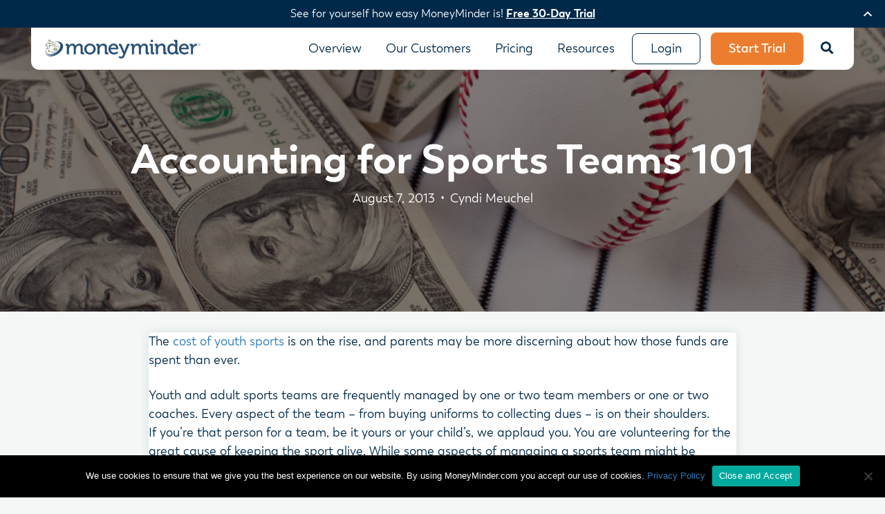

--- FILE ---
content_type: text/html; charset=UTF-8
request_url: https://moneyminder.com/blog/accounting-for-sports-teams-101/
body_size: 34868
content:
<!DOCTYPE html>
<html lang="en-US">
<head>
<meta charset="UTF-8" />
<script>
var gform;gform||(document.addEventListener("gform_main_scripts_loaded",function(){gform.scriptsLoaded=!0}),document.addEventListener("gform/theme/scripts_loaded",function(){gform.themeScriptsLoaded=!0}),window.addEventListener("DOMContentLoaded",function(){gform.domLoaded=!0}),gform={domLoaded:!1,scriptsLoaded:!1,themeScriptsLoaded:!1,isFormEditor:()=>"function"==typeof InitializeEditor,callIfLoaded:function(o){return!(!gform.domLoaded||!gform.scriptsLoaded||!gform.themeScriptsLoaded&&!gform.isFormEditor()||(gform.isFormEditor()&&console.warn("The use of gform.initializeOnLoaded() is deprecated in the form editor context and will be removed in Gravity Forms 3.1."),o(),0))},initializeOnLoaded:function(o){gform.callIfLoaded(o)||(document.addEventListener("gform_main_scripts_loaded",()=>{gform.scriptsLoaded=!0,gform.callIfLoaded(o)}),document.addEventListener("gform/theme/scripts_loaded",()=>{gform.themeScriptsLoaded=!0,gform.callIfLoaded(o)}),window.addEventListener("DOMContentLoaded",()=>{gform.domLoaded=!0,gform.callIfLoaded(o)}))},hooks:{action:{},filter:{}},addAction:function(o,r,e,t){gform.addHook("action",o,r,e,t)},addFilter:function(o,r,e,t){gform.addHook("filter",o,r,e,t)},doAction:function(o){gform.doHook("action",o,arguments)},applyFilters:function(o){return gform.doHook("filter",o,arguments)},removeAction:function(o,r){gform.removeHook("action",o,r)},removeFilter:function(o,r,e){gform.removeHook("filter",o,r,e)},addHook:function(o,r,e,t,n){null==gform.hooks[o][r]&&(gform.hooks[o][r]=[]);var d=gform.hooks[o][r];null==n&&(n=r+"_"+d.length),gform.hooks[o][r].push({tag:n,callable:e,priority:t=null==t?10:t})},doHook:function(r,o,e){var t;if(e=Array.prototype.slice.call(e,1),null!=gform.hooks[r][o]&&((o=gform.hooks[r][o]).sort(function(o,r){return o.priority-r.priority}),o.forEach(function(o){"function"!=typeof(t=o.callable)&&(t=window[t]),"action"==r?t.apply(null,e):e[0]=t.apply(null,e)})),"filter"==r)return e[0]},removeHook:function(o,r,t,n){var e;null!=gform.hooks[o][r]&&(e=(e=gform.hooks[o][r]).filter(function(o,r,e){return!!(null!=n&&n!=o.tag||null!=t&&t!=o.priority)}),gform.hooks[o][r]=e)}});
</script>

<meta name='viewport' content='width=device-width, initial-scale=1.0' />
<meta http-equiv='X-UA-Compatible' content='IE=edge' />
<link rel="profile" href="https://gmpg.org/xfn/11" />
<meta name='robots' content='index, follow, max-image-preview:large, max-snippet:-1, max-video-preview:-1' />
<script>
window.koko_analytics = {"url":"https:\/\/moneyminder.com\/wp-admin\/admin-ajax.php?action=koko_analytics_collect","site_url":"https:\/\/moneyminder.com","post_id":343,"path":"\/blog\/accounting-for-sports-teams-101\/","method":"cookie","use_cookie":true};
</script>

<!-- Google Tag Manager for WordPress by gtm4wp.com -->
<script data-cfasync="false" data-pagespeed-no-defer>
	var gtm4wp_datalayer_name = "dataLayer";
	var dataLayer = dataLayer || [];
</script>
<!-- End Google Tag Manager for WordPress by gtm4wp.com -->
	<!-- This site is optimized with the Yoast SEO plugin v26.6 - https://yoast.com/wordpress/plugins/seo/ -->
	<title>Accounting for Sports Teams 101 | MoneyMinder Treasury Software</title>
	<link rel="canonical" href="https://moneyminder.com/blog/accounting-for-sports-teams-101/" />
	<meta property="og:locale" content="en_US" />
	<meta property="og:type" content="article" />
	<meta property="og:title" content="Accounting for Sports Teams 101 | MoneyMinder Treasury Software" />
	<meta property="og:description" content="The cost of youth sports is on the rise, and parents may be more discerning about how those funds are spent than ever. Youth and adult sports teams are frequently managed by one or two team members or one or two coaches. Every aspect of the team &#8211; from buying uniforms to collecting dues &#8211;&hellip;" />
	<meta property="og:url" content="https://moneyminder.com/blog/accounting-for-sports-teams-101/" />
	<meta property="og:site_name" content="MoneyMinder" />
	<meta property="article:publisher" content="https://www.facebook.com/getmoneyminder" />
	<meta property="article:published_time" content="2013-08-07T22:03:57+00:00" />
	<meta property="article:modified_time" content="2025-12-12T16:34:10+00:00" />
	<meta property="og:image" content="https://moneyminder.com/wp-content/uploads/2013/08/Baseball-Accounting-101-1024x640.png" />
	<meta property="og:image:width" content="1024" />
	<meta property="og:image:height" content="640" />
	<meta property="og:image:type" content="image/png" />
	<meta name="author" content="Cyndi Meuchel" />
	<meta name="twitter:card" content="summary_large_image" />
	<meta name="twitter:creator" content="@GetMoneyMinder" />
	<meta name="twitter:site" content="@GetMoneyMinder" />
	<meta name="twitter:label1" content="Written by" />
	<meta name="twitter:data1" content="Cyndi Meuchel" />
	<meta name="twitter:label2" content="Est. reading time" />
	<meta name="twitter:data2" content="3 minutes" />
	<script type="application/ld+json" class="yoast-schema-graph">{"@context":"https://schema.org","@graph":[{"@type":"Article","@id":"https://moneyminder.com/blog/accounting-for-sports-teams-101/#article","isPartOf":{"@id":"https://moneyminder.com/blog/accounting-for-sports-teams-101/"},"author":{"name":"Cyndi Meuchel","@id":"https://moneyminder.com/#/schema/person/f3ac4c0693567fd083b22e102e3466f0"},"headline":"Accounting for Sports Teams 101","datePublished":"2013-08-07T22:03:57+00:00","dateModified":"2025-12-12T16:34:10+00:00","mainEntityOfPage":{"@id":"https://moneyminder.com/blog/accounting-for-sports-teams-101/"},"wordCount":499,"commentCount":0,"publisher":{"@id":"https://moneyminder.com/#organization"},"image":{"@id":"https://moneyminder.com/blog/accounting-for-sports-teams-101/#primaryimage"},"thumbnailUrl":"https://moneyminder.com/wp-content/uploads/2013/08/Baseball-Accounting-101.png","keywords":["accounting","accounts receivable","book keeping","bookkeeping","bookkeeping software","new treasurer","sports","sports leagues","sports team","sports teams","team sports","tips","treasurer","treasurer tips","treasurers","volunteer","youth sports"],"articleSection":["Nonprofit Accounting Basics"],"inLanguage":"en-US","potentialAction":[{"@type":"CommentAction","name":"Comment","target":["https://moneyminder.com/blog/accounting-for-sports-teams-101/#respond"]}]},{"@type":"WebPage","@id":"https://moneyminder.com/blog/accounting-for-sports-teams-101/","url":"https://moneyminder.com/blog/accounting-for-sports-teams-101/","name":"Accounting for Sports Teams 101 | MoneyMinder Treasury Software","isPartOf":{"@id":"https://moneyminder.com/#website"},"primaryImageOfPage":{"@id":"https://moneyminder.com/blog/accounting-for-sports-teams-101/#primaryimage"},"image":{"@id":"https://moneyminder.com/blog/accounting-for-sports-teams-101/#primaryimage"},"thumbnailUrl":"https://moneyminder.com/wp-content/uploads/2013/08/Baseball-Accounting-101.png","datePublished":"2013-08-07T22:03:57+00:00","dateModified":"2025-12-12T16:34:10+00:00","breadcrumb":{"@id":"https://moneyminder.com/blog/accounting-for-sports-teams-101/#breadcrumb"},"inLanguage":"en-US","potentialAction":[{"@type":"ReadAction","target":["https://moneyminder.com/blog/accounting-for-sports-teams-101/"]}]},{"@type":"ImageObject","inLanguage":"en-US","@id":"https://moneyminder.com/blog/accounting-for-sports-teams-101/#primaryimage","url":"https://moneyminder.com/wp-content/uploads/2013/08/Baseball-Accounting-101.png","contentUrl":"https://moneyminder.com/wp-content/uploads/2013/08/Baseball-Accounting-101.png","width":1920,"height":1200,"caption":"Baseball Accounting 101"},{"@type":"BreadcrumbList","@id":"https://moneyminder.com/blog/accounting-for-sports-teams-101/#breadcrumb","itemListElement":[{"@type":"ListItem","position":1,"name":"Home","item":"https://moneyminder.com/"},{"@type":"ListItem","position":2,"name":"Blog","item":"https://moneyminder.com/blog/"},{"@type":"ListItem","position":3,"name":"Accounting for Sports Teams 101"}]},{"@type":"WebSite","@id":"https://moneyminder.com/#website","url":"https://moneyminder.com/","name":"MoneyMinder","description":"Nonprofit Accounting Software Made for Volunteers, by Volunteers","publisher":{"@id":"https://moneyminder.com/#organization"},"potentialAction":[{"@type":"SearchAction","target":{"@type":"EntryPoint","urlTemplate":"https://moneyminder.com/?s={search_term_string}"},"query-input":{"@type":"PropertyValueSpecification","valueRequired":true,"valueName":"search_term_string"}}],"inLanguage":"en-US"},{"@type":"Organization","@id":"https://moneyminder.com/#organization","name":"MoneyMinder","url":"https://moneyminder.com/","logo":{"@type":"ImageObject","inLanguage":"en-US","@id":"https://moneyminder.com/#/schema/logo/image/","url":"https://moneyminder.com/wp-content/uploads/2025/03/moneyminder-logo.svg","contentUrl":"https://moneyminder.com/wp-content/uploads/2025/03/moneyminder-logo.svg","width":665,"height":86,"caption":"MoneyMinder"},"image":{"@id":"https://moneyminder.com/#/schema/logo/image/"},"sameAs":["https://www.facebook.com/getmoneyminder","https://x.com/GetMoneyMinder"]},{"@type":"Person","@id":"https://moneyminder.com/#/schema/person/f3ac4c0693567fd083b22e102e3466f0","name":"Cyndi Meuchel","image":{"@type":"ImageObject","inLanguage":"en-US","@id":"https://moneyminder.com/#/schema/person/image/","url":"https://secure.gravatar.com/avatar/2c5b5a958d2f3c22e8f1c70bd370c02993143782cec6517a03704a7afeae67f9?s=96&d=mm&r=g","contentUrl":"https://secure.gravatar.com/avatar/2c5b5a958d2f3c22e8f1c70bd370c02993143782cec6517a03704a7afeae67f9?s=96&d=mm&r=g","caption":"Cyndi Meuchel"},"url":"https://moneyminder.com/blog/author/cyndi-meuchel/"}]}</script>
	<!-- / Yoast SEO plugin. -->


<link rel='dns-prefetch' href='//static.addtoany.com' />
<link rel='dns-prefetch' href='//client.crisp.chat' />
<link rel='dns-prefetch' href='//challenges.cloudflare.com' />
<link rel='dns-prefetch' href='//pro.fontawesome.com' />
<link rel="alternate" type="application/rss+xml" title="MoneyMinder &raquo; Feed" href="https://moneyminder.com/feed/" />
<link rel="alternate" type="application/rss+xml" title="MoneyMinder &raquo; Comments Feed" href="https://moneyminder.com/comments/feed/" />
<link rel="alternate" type="application/rss+xml" title="MoneyMinder &raquo; Accounting for Sports Teams 101 Comments Feed" href="https://moneyminder.com/blog/accounting-for-sports-teams-101/feed/" />
<link rel="alternate" title="oEmbed (JSON)" type="application/json+oembed" href="https://moneyminder.com/wp-json/oembed/1.0/embed?url=https%3A%2F%2Fmoneyminder.com%2Fblog%2Faccounting-for-sports-teams-101%2F" />
<link rel="alternate" title="oEmbed (XML)" type="text/xml+oembed" href="https://moneyminder.com/wp-json/oembed/1.0/embed?url=https%3A%2F%2Fmoneyminder.com%2Fblog%2Faccounting-for-sports-teams-101%2F&#038;format=xml" />
<style id='wp-img-auto-sizes-contain-inline-css' type='text/css'>
img:is([sizes=auto i],[sizes^="auto," i]){contain-intrinsic-size:3000px 1500px}
/*# sourceURL=wp-img-auto-sizes-contain-inline-css */
</style>
<link rel='stylesheet' id='hkb-style-css' href='https://moneyminder.com/wp-content/plugins/ht-knowledge-base/css/hkb-style.css?ver=4.3.4' type='text/css' media='all' />
<link rel='stylesheet' id='dashicons-css' href='https://moneyminder.com/wp-includes/css/dashicons.min.css?ver=6.9' type='text/css' media='all' />
<link rel='stylesheet' id='post-views-counter-frontend-css' href='https://moneyminder.com/wp-content/plugins/post-views-counter/css/frontend.css?ver=1.7.0' type='text/css' media='all' />
<style id='wp-emoji-styles-inline-css' type='text/css'>

	img.wp-smiley, img.emoji {
		display: inline !important;
		border: none !important;
		box-shadow: none !important;
		height: 1em !important;
		width: 1em !important;
		margin: 0 0.07em !important;
		vertical-align: -0.1em !important;
		background: none !important;
		padding: 0 !important;
	}
/*# sourceURL=wp-emoji-styles-inline-css */
</style>
<link rel='stylesheet' id='wp-block-library-css' href='https://moneyminder.com/wp-includes/css/dist/block-library/style.min.css?ver=6.9' type='text/css' media='all' />
<style id='wp-block-image-inline-css' type='text/css'>
.wp-block-image>a,.wp-block-image>figure>a{display:inline-block}.wp-block-image img{box-sizing:border-box;height:auto;max-width:100%;vertical-align:bottom}@media not (prefers-reduced-motion){.wp-block-image img.hide{visibility:hidden}.wp-block-image img.show{animation:show-content-image .4s}}.wp-block-image[style*=border-radius] img,.wp-block-image[style*=border-radius]>a{border-radius:inherit}.wp-block-image.has-custom-border img{box-sizing:border-box}.wp-block-image.aligncenter{text-align:center}.wp-block-image.alignfull>a,.wp-block-image.alignwide>a{width:100%}.wp-block-image.alignfull img,.wp-block-image.alignwide img{height:auto;width:100%}.wp-block-image .aligncenter,.wp-block-image .alignleft,.wp-block-image .alignright,.wp-block-image.aligncenter,.wp-block-image.alignleft,.wp-block-image.alignright{display:table}.wp-block-image .aligncenter>figcaption,.wp-block-image .alignleft>figcaption,.wp-block-image .alignright>figcaption,.wp-block-image.aligncenter>figcaption,.wp-block-image.alignleft>figcaption,.wp-block-image.alignright>figcaption{caption-side:bottom;display:table-caption}.wp-block-image .alignleft{float:left;margin:.5em 1em .5em 0}.wp-block-image .alignright{float:right;margin:.5em 0 .5em 1em}.wp-block-image .aligncenter{margin-left:auto;margin-right:auto}.wp-block-image :where(figcaption){margin-bottom:1em;margin-top:.5em}.wp-block-image.is-style-circle-mask img{border-radius:9999px}@supports ((-webkit-mask-image:none) or (mask-image:none)) or (-webkit-mask-image:none){.wp-block-image.is-style-circle-mask img{border-radius:0;-webkit-mask-image:url('data:image/svg+xml;utf8,<svg viewBox="0 0 100 100" xmlns="http://www.w3.org/2000/svg"><circle cx="50" cy="50" r="50"/></svg>');mask-image:url('data:image/svg+xml;utf8,<svg viewBox="0 0 100 100" xmlns="http://www.w3.org/2000/svg"><circle cx="50" cy="50" r="50"/></svg>');mask-mode:alpha;-webkit-mask-position:center;mask-position:center;-webkit-mask-repeat:no-repeat;mask-repeat:no-repeat;-webkit-mask-size:contain;mask-size:contain}}:root :where(.wp-block-image.is-style-rounded img,.wp-block-image .is-style-rounded img){border-radius:9999px}.wp-block-image figure{margin:0}.wp-lightbox-container{display:flex;flex-direction:column;position:relative}.wp-lightbox-container img{cursor:zoom-in}.wp-lightbox-container img:hover+button{opacity:1}.wp-lightbox-container button{align-items:center;backdrop-filter:blur(16px) saturate(180%);background-color:#5a5a5a40;border:none;border-radius:4px;cursor:zoom-in;display:flex;height:20px;justify-content:center;opacity:0;padding:0;position:absolute;right:16px;text-align:center;top:16px;width:20px;z-index:100}@media not (prefers-reduced-motion){.wp-lightbox-container button{transition:opacity .2s ease}}.wp-lightbox-container button:focus-visible{outline:3px auto #5a5a5a40;outline:3px auto -webkit-focus-ring-color;outline-offset:3px}.wp-lightbox-container button:hover{cursor:pointer;opacity:1}.wp-lightbox-container button:focus{opacity:1}.wp-lightbox-container button:focus,.wp-lightbox-container button:hover,.wp-lightbox-container button:not(:hover):not(:active):not(.has-background){background-color:#5a5a5a40;border:none}.wp-lightbox-overlay{box-sizing:border-box;cursor:zoom-out;height:100vh;left:0;overflow:hidden;position:fixed;top:0;visibility:hidden;width:100%;z-index:100000}.wp-lightbox-overlay .close-button{align-items:center;cursor:pointer;display:flex;justify-content:center;min-height:40px;min-width:40px;padding:0;position:absolute;right:calc(env(safe-area-inset-right) + 16px);top:calc(env(safe-area-inset-top) + 16px);z-index:5000000}.wp-lightbox-overlay .close-button:focus,.wp-lightbox-overlay .close-button:hover,.wp-lightbox-overlay .close-button:not(:hover):not(:active):not(.has-background){background:none;border:none}.wp-lightbox-overlay .lightbox-image-container{height:var(--wp--lightbox-container-height);left:50%;overflow:hidden;position:absolute;top:50%;transform:translate(-50%,-50%);transform-origin:top left;width:var(--wp--lightbox-container-width);z-index:9999999999}.wp-lightbox-overlay .wp-block-image{align-items:center;box-sizing:border-box;display:flex;height:100%;justify-content:center;margin:0;position:relative;transform-origin:0 0;width:100%;z-index:3000000}.wp-lightbox-overlay .wp-block-image img{height:var(--wp--lightbox-image-height);min-height:var(--wp--lightbox-image-height);min-width:var(--wp--lightbox-image-width);width:var(--wp--lightbox-image-width)}.wp-lightbox-overlay .wp-block-image figcaption{display:none}.wp-lightbox-overlay button{background:none;border:none}.wp-lightbox-overlay .scrim{background-color:#fff;height:100%;opacity:.9;position:absolute;width:100%;z-index:2000000}.wp-lightbox-overlay.active{visibility:visible}@media not (prefers-reduced-motion){.wp-lightbox-overlay.active{animation:turn-on-visibility .25s both}.wp-lightbox-overlay.active img{animation:turn-on-visibility .35s both}.wp-lightbox-overlay.show-closing-animation:not(.active){animation:turn-off-visibility .35s both}.wp-lightbox-overlay.show-closing-animation:not(.active) img{animation:turn-off-visibility .25s both}.wp-lightbox-overlay.zoom.active{animation:none;opacity:1;visibility:visible}.wp-lightbox-overlay.zoom.active .lightbox-image-container{animation:lightbox-zoom-in .4s}.wp-lightbox-overlay.zoom.active .lightbox-image-container img{animation:none}.wp-lightbox-overlay.zoom.active .scrim{animation:turn-on-visibility .4s forwards}.wp-lightbox-overlay.zoom.show-closing-animation:not(.active){animation:none}.wp-lightbox-overlay.zoom.show-closing-animation:not(.active) .lightbox-image-container{animation:lightbox-zoom-out .4s}.wp-lightbox-overlay.zoom.show-closing-animation:not(.active) .lightbox-image-container img{animation:none}.wp-lightbox-overlay.zoom.show-closing-animation:not(.active) .scrim{animation:turn-off-visibility .4s forwards}}@keyframes show-content-image{0%{visibility:hidden}99%{visibility:hidden}to{visibility:visible}}@keyframes turn-on-visibility{0%{opacity:0}to{opacity:1}}@keyframes turn-off-visibility{0%{opacity:1;visibility:visible}99%{opacity:0;visibility:visible}to{opacity:0;visibility:hidden}}@keyframes lightbox-zoom-in{0%{transform:translate(calc((-100vw + var(--wp--lightbox-scrollbar-width))/2 + var(--wp--lightbox-initial-left-position)),calc(-50vh + var(--wp--lightbox-initial-top-position))) scale(var(--wp--lightbox-scale))}to{transform:translate(-50%,-50%) scale(1)}}@keyframes lightbox-zoom-out{0%{transform:translate(-50%,-50%) scale(1);visibility:visible}99%{visibility:visible}to{transform:translate(calc((-100vw + var(--wp--lightbox-scrollbar-width))/2 + var(--wp--lightbox-initial-left-position)),calc(-50vh + var(--wp--lightbox-initial-top-position))) scale(var(--wp--lightbox-scale));visibility:hidden}}
/*# sourceURL=https://moneyminder.com/wp-includes/blocks/image/style.min.css */
</style>
<style id='wp-block-image-theme-inline-css' type='text/css'>
:root :where(.wp-block-image figcaption){color:#555;font-size:13px;text-align:center}.is-dark-theme :root :where(.wp-block-image figcaption){color:#ffffffa6}.wp-block-image{margin:0 0 1em}
/*# sourceURL=https://moneyminder.com/wp-includes/blocks/image/theme.min.css */
</style>
<style id='wp-block-list-inline-css' type='text/css'>
ol,ul{box-sizing:border-box}:root :where(.wp-block-list.has-background){padding:1.25em 2.375em}
/*# sourceURL=https://moneyminder.com/wp-includes/blocks/list/style.min.css */
</style>
<style id='global-styles-inline-css' type='text/css'>
:root{--wp--preset--aspect-ratio--square: 1;--wp--preset--aspect-ratio--4-3: 4/3;--wp--preset--aspect-ratio--3-4: 3/4;--wp--preset--aspect-ratio--3-2: 3/2;--wp--preset--aspect-ratio--2-3: 2/3;--wp--preset--aspect-ratio--16-9: 16/9;--wp--preset--aspect-ratio--9-16: 9/16;--wp--preset--color--black: #000000;--wp--preset--color--cyan-bluish-gray: #abb8c3;--wp--preset--color--white: #ffffff;--wp--preset--color--pale-pink: #f78da7;--wp--preset--color--vivid-red: #cf2e2e;--wp--preset--color--luminous-vivid-orange: #ff6900;--wp--preset--color--luminous-vivid-amber: #fcb900;--wp--preset--color--light-green-cyan: #7bdcb5;--wp--preset--color--vivid-green-cyan: #00d084;--wp--preset--color--pale-cyan-blue: #8ed1fc;--wp--preset--color--vivid-cyan-blue: #0693e3;--wp--preset--color--vivid-purple: #9b51e0;--wp--preset--color--fl-heading-text: #002949;--wp--preset--color--fl-body-bg: #f4f7f6;--wp--preset--color--fl-body-text: #002949;--wp--preset--color--fl-accent: #2b7bb9;--wp--preset--color--fl-accent-hover: #2b7bb9;--wp--preset--color--fl-topbar-bg: #ffffff;--wp--preset--color--fl-topbar-text: #000000;--wp--preset--color--fl-topbar-link: #2b7bb9;--wp--preset--color--fl-topbar-hover: #2b7bb9;--wp--preset--color--fl-header-bg: #ffffff;--wp--preset--color--fl-header-text: #000000;--wp--preset--color--fl-header-link: #2b7bb9;--wp--preset--color--fl-header-hover: #2b7bb9;--wp--preset--color--fl-nav-bg: #ffffff;--wp--preset--color--fl-nav-link: #2b7bb9;--wp--preset--color--fl-nav-hover: #2b7bb9;--wp--preset--color--fl-content-bg: #ffffff;--wp--preset--color--fl-footer-widgets-bg: #ffffff;--wp--preset--color--fl-footer-widgets-text: #000000;--wp--preset--color--fl-footer-widgets-link: #2b7bb9;--wp--preset--color--fl-footer-widgets-hover: #2b7bb9;--wp--preset--color--fl-footer-bg: #ffffff;--wp--preset--color--fl-footer-text: #000000;--wp--preset--color--fl-footer-link: #2b7bb9;--wp--preset--color--fl-footer-hover: #2b7bb9;--wp--preset--color--blue-dark: #002949;--wp--preset--color--teal: #1895B1;--wp--preset--color--orange: #ED7D2E;--wp--preset--color--blue-lightest: #F4F7F6;--wp--preset--color--gray-light: #EAEEED;--wp--preset--gradient--vivid-cyan-blue-to-vivid-purple: linear-gradient(135deg,rgb(6,147,227) 0%,rgb(155,81,224) 100%);--wp--preset--gradient--light-green-cyan-to-vivid-green-cyan: linear-gradient(135deg,rgb(122,220,180) 0%,rgb(0,208,130) 100%);--wp--preset--gradient--luminous-vivid-amber-to-luminous-vivid-orange: linear-gradient(135deg,rgb(252,185,0) 0%,rgb(255,105,0) 100%);--wp--preset--gradient--luminous-vivid-orange-to-vivid-red: linear-gradient(135deg,rgb(255,105,0) 0%,rgb(207,46,46) 100%);--wp--preset--gradient--very-light-gray-to-cyan-bluish-gray: linear-gradient(135deg,rgb(238,238,238) 0%,rgb(169,184,195) 100%);--wp--preset--gradient--cool-to-warm-spectrum: linear-gradient(135deg,rgb(74,234,220) 0%,rgb(151,120,209) 20%,rgb(207,42,186) 40%,rgb(238,44,130) 60%,rgb(251,105,98) 80%,rgb(254,248,76) 100%);--wp--preset--gradient--blush-light-purple: linear-gradient(135deg,rgb(255,206,236) 0%,rgb(152,150,240) 100%);--wp--preset--gradient--blush-bordeaux: linear-gradient(135deg,rgb(254,205,165) 0%,rgb(254,45,45) 50%,rgb(107,0,62) 100%);--wp--preset--gradient--luminous-dusk: linear-gradient(135deg,rgb(255,203,112) 0%,rgb(199,81,192) 50%,rgb(65,88,208) 100%);--wp--preset--gradient--pale-ocean: linear-gradient(135deg,rgb(255,245,203) 0%,rgb(182,227,212) 50%,rgb(51,167,181) 100%);--wp--preset--gradient--electric-grass: linear-gradient(135deg,rgb(202,248,128) 0%,rgb(113,206,126) 100%);--wp--preset--gradient--midnight: linear-gradient(135deg,rgb(2,3,129) 0%,rgb(40,116,252) 100%);--wp--preset--font-size--small: 13px;--wp--preset--font-size--medium: 20px;--wp--preset--font-size--large: 36px;--wp--preset--font-size--x-large: 42px;--wp--preset--spacing--20: 0.44rem;--wp--preset--spacing--30: 0.67rem;--wp--preset--spacing--40: 1rem;--wp--preset--spacing--50: 1.5rem;--wp--preset--spacing--60: 2.25rem;--wp--preset--spacing--70: 3.38rem;--wp--preset--spacing--80: 5.06rem;--wp--preset--shadow--natural: 6px 6px 9px rgba(0, 0, 0, 0.2);--wp--preset--shadow--deep: 12px 12px 50px rgba(0, 0, 0, 0.4);--wp--preset--shadow--sharp: 6px 6px 0px rgba(0, 0, 0, 0.2);--wp--preset--shadow--outlined: 6px 6px 0px -3px rgb(255, 255, 255), 6px 6px rgb(0, 0, 0);--wp--preset--shadow--crisp: 6px 6px 0px rgb(0, 0, 0);}:where(.is-layout-flex){gap: 0.5em;}:where(.is-layout-grid){gap: 0.5em;}body .is-layout-flex{display: flex;}.is-layout-flex{flex-wrap: wrap;align-items: center;}.is-layout-flex > :is(*, div){margin: 0;}body .is-layout-grid{display: grid;}.is-layout-grid > :is(*, div){margin: 0;}:where(.wp-block-columns.is-layout-flex){gap: 2em;}:where(.wp-block-columns.is-layout-grid){gap: 2em;}:where(.wp-block-post-template.is-layout-flex){gap: 1.25em;}:where(.wp-block-post-template.is-layout-grid){gap: 1.25em;}.has-black-color{color: var(--wp--preset--color--black) !important;}.has-cyan-bluish-gray-color{color: var(--wp--preset--color--cyan-bluish-gray) !important;}.has-white-color{color: var(--wp--preset--color--white) !important;}.has-pale-pink-color{color: var(--wp--preset--color--pale-pink) !important;}.has-vivid-red-color{color: var(--wp--preset--color--vivid-red) !important;}.has-luminous-vivid-orange-color{color: var(--wp--preset--color--luminous-vivid-orange) !important;}.has-luminous-vivid-amber-color{color: var(--wp--preset--color--luminous-vivid-amber) !important;}.has-light-green-cyan-color{color: var(--wp--preset--color--light-green-cyan) !important;}.has-vivid-green-cyan-color{color: var(--wp--preset--color--vivid-green-cyan) !important;}.has-pale-cyan-blue-color{color: var(--wp--preset--color--pale-cyan-blue) !important;}.has-vivid-cyan-blue-color{color: var(--wp--preset--color--vivid-cyan-blue) !important;}.has-vivid-purple-color{color: var(--wp--preset--color--vivid-purple) !important;}.has-black-background-color{background-color: var(--wp--preset--color--black) !important;}.has-cyan-bluish-gray-background-color{background-color: var(--wp--preset--color--cyan-bluish-gray) !important;}.has-white-background-color{background-color: var(--wp--preset--color--white) !important;}.has-pale-pink-background-color{background-color: var(--wp--preset--color--pale-pink) !important;}.has-vivid-red-background-color{background-color: var(--wp--preset--color--vivid-red) !important;}.has-luminous-vivid-orange-background-color{background-color: var(--wp--preset--color--luminous-vivid-orange) !important;}.has-luminous-vivid-amber-background-color{background-color: var(--wp--preset--color--luminous-vivid-amber) !important;}.has-light-green-cyan-background-color{background-color: var(--wp--preset--color--light-green-cyan) !important;}.has-vivid-green-cyan-background-color{background-color: var(--wp--preset--color--vivid-green-cyan) !important;}.has-pale-cyan-blue-background-color{background-color: var(--wp--preset--color--pale-cyan-blue) !important;}.has-vivid-cyan-blue-background-color{background-color: var(--wp--preset--color--vivid-cyan-blue) !important;}.has-vivid-purple-background-color{background-color: var(--wp--preset--color--vivid-purple) !important;}.has-black-border-color{border-color: var(--wp--preset--color--black) !important;}.has-cyan-bluish-gray-border-color{border-color: var(--wp--preset--color--cyan-bluish-gray) !important;}.has-white-border-color{border-color: var(--wp--preset--color--white) !important;}.has-pale-pink-border-color{border-color: var(--wp--preset--color--pale-pink) !important;}.has-vivid-red-border-color{border-color: var(--wp--preset--color--vivid-red) !important;}.has-luminous-vivid-orange-border-color{border-color: var(--wp--preset--color--luminous-vivid-orange) !important;}.has-luminous-vivid-amber-border-color{border-color: var(--wp--preset--color--luminous-vivid-amber) !important;}.has-light-green-cyan-border-color{border-color: var(--wp--preset--color--light-green-cyan) !important;}.has-vivid-green-cyan-border-color{border-color: var(--wp--preset--color--vivid-green-cyan) !important;}.has-pale-cyan-blue-border-color{border-color: var(--wp--preset--color--pale-cyan-blue) !important;}.has-vivid-cyan-blue-border-color{border-color: var(--wp--preset--color--vivid-cyan-blue) !important;}.has-vivid-purple-border-color{border-color: var(--wp--preset--color--vivid-purple) !important;}.has-vivid-cyan-blue-to-vivid-purple-gradient-background{background: var(--wp--preset--gradient--vivid-cyan-blue-to-vivid-purple) !important;}.has-light-green-cyan-to-vivid-green-cyan-gradient-background{background: var(--wp--preset--gradient--light-green-cyan-to-vivid-green-cyan) !important;}.has-luminous-vivid-amber-to-luminous-vivid-orange-gradient-background{background: var(--wp--preset--gradient--luminous-vivid-amber-to-luminous-vivid-orange) !important;}.has-luminous-vivid-orange-to-vivid-red-gradient-background{background: var(--wp--preset--gradient--luminous-vivid-orange-to-vivid-red) !important;}.has-very-light-gray-to-cyan-bluish-gray-gradient-background{background: var(--wp--preset--gradient--very-light-gray-to-cyan-bluish-gray) !important;}.has-cool-to-warm-spectrum-gradient-background{background: var(--wp--preset--gradient--cool-to-warm-spectrum) !important;}.has-blush-light-purple-gradient-background{background: var(--wp--preset--gradient--blush-light-purple) !important;}.has-blush-bordeaux-gradient-background{background: var(--wp--preset--gradient--blush-bordeaux) !important;}.has-luminous-dusk-gradient-background{background: var(--wp--preset--gradient--luminous-dusk) !important;}.has-pale-ocean-gradient-background{background: var(--wp--preset--gradient--pale-ocean) !important;}.has-electric-grass-gradient-background{background: var(--wp--preset--gradient--electric-grass) !important;}.has-midnight-gradient-background{background: var(--wp--preset--gradient--midnight) !important;}.has-small-font-size{font-size: var(--wp--preset--font-size--small) !important;}.has-medium-font-size{font-size: var(--wp--preset--font-size--medium) !important;}.has-large-font-size{font-size: var(--wp--preset--font-size--large) !important;}.has-x-large-font-size{font-size: var(--wp--preset--font-size--x-large) !important;}
/*# sourceURL=global-styles-inline-css */
</style>

<style id='classic-theme-styles-inline-css' type='text/css'>
/*! This file is auto-generated */
.wp-block-button__link{color:#fff;background-color:#32373c;border-radius:9999px;box-shadow:none;text-decoration:none;padding:calc(.667em + 2px) calc(1.333em + 2px);font-size:1.125em}.wp-block-file__button{background:#32373c;color:#fff;text-decoration:none}
/*# sourceURL=/wp-includes/css/classic-themes.min.css */
</style>
<link rel='stylesheet' id='wp-components-css' href='https://moneyminder.com/wp-includes/css/dist/components/style.min.css?ver=6.9' type='text/css' media='all' />
<link rel='stylesheet' id='wp-preferences-css' href='https://moneyminder.com/wp-includes/css/dist/preferences/style.min.css?ver=6.9' type='text/css' media='all' />
<link rel='stylesheet' id='wp-block-editor-css' href='https://moneyminder.com/wp-includes/css/dist/block-editor/style.min.css?ver=6.9' type='text/css' media='all' />
<link rel='stylesheet' id='wp-reusable-blocks-css' href='https://moneyminder.com/wp-includes/css/dist/reusable-blocks/style.min.css?ver=6.9' type='text/css' media='all' />
<link rel='stylesheet' id='wp-patterns-css' href='https://moneyminder.com/wp-includes/css/dist/patterns/style.min.css?ver=6.9' type='text/css' media='all' />
<link rel='stylesheet' id='wp-editor-css' href='https://moneyminder.com/wp-includes/css/dist/editor/style.min.css?ver=6.9' type='text/css' media='all' />
<link rel='stylesheet' id='ht-formatting-blocks-modules-styles-css' href='https://moneyminder.com/wp-content/plugins/ht-knowledge-base/formatting-blocks/dist/css/ht-formatting-blocks-modules-styles.css?ver=4.3.4' type='text/css' media='all' />
<link rel='stylesheet' id='popup-maker-block-library-style-css' href='https://moneyminder.com/wp-content/plugins/popup-maker/dist/packages/block-library-style.css?ver=dbea705cfafe089d65f1' type='text/css' media='all' />
<link rel='stylesheet' id='helpie-faq-bundle-styles-css' href='https://moneyminder.com/wp-content/plugins/helpie-faq/assets/bundles/main.app.css?ver=1.45' type='text/css' media='all' />
<link rel='stylesheet' id='cpsh-shortcodes-css' href='https://moneyminder.com/wp-content/plugins/column-shortcodes//assets/css/shortcodes.css?ver=1.0.1' type='text/css' media='all' />
<link rel='stylesheet' id='cookie-notice-front-css' href='https://moneyminder.com/wp-content/plugins/cookie-notice/css/front.min.css?ver=2.5.11' type='text/css' media='all' />
<link rel='stylesheet' id='font-awesome-5-css' href='https://pro.fontawesome.com/releases/v5.15.4/css/all.css?ver=2.9.4.1' type='text/css' media='all' />
<link rel='stylesheet' id='jquery-bxslider-css' href='https://moneyminder.com/wp-content/plugins/bb-plugin/css/jquery.bxslider.css?ver=2.9.4.1' type='text/css' media='all' />
<link rel='stylesheet' id='ultimate-icons-css' href='https://moneyminder.com/wp-content/uploads/bb-plugin/icons/ultimate-icons/style.css?ver=2.9.4.1' type='text/css' media='all' />
<link rel='stylesheet' id='fl-builder-layout-bundle-b6fcec40832c0ab6ee3eba719cc377a4-css' href='https://moneyminder.com/wp-content/uploads/bb-plugin/cache/b6fcec40832c0ab6ee3eba719cc377a4-layout-bundle.css?ver=2.9.4.1-1.5.2.1' type='text/css' media='all' />
<link rel='stylesheet' id='site-style-css' href='https://moneyminder.com/wp-content/themes/pariscope/assets/css/styles.css?ver=6.9' type='text/css' media='all' />
<link rel='stylesheet' id='popup-maker-site-css' href='//moneyminder.com/wp-content/uploads/pum/pum-site-styles.css?generated=1765202200&#038;ver=1.21.5' type='text/css' media='all' />
<link rel='stylesheet' id='gform_basic-css' href='https://moneyminder.com/wp-content/plugins/gravityforms/assets/css/dist/basic.min.css?ver=2.9.25' type='text/css' media='all' />
<link rel='stylesheet' id='gform_theme_components-css' href='https://moneyminder.com/wp-content/plugins/gravityforms/assets/css/dist/theme-components.min.css?ver=2.9.25' type='text/css' media='all' />
<link rel='stylesheet' id='gform_theme-css' href='https://moneyminder.com/wp-content/plugins/gravityforms/assets/css/dist/theme.min.css?ver=2.9.25' type='text/css' media='all' />
<link rel='stylesheet' id='addtoany-css' href='https://moneyminder.com/wp-content/plugins/add-to-any/addtoany.min.css?ver=1.16' type='text/css' media='all' />
<link rel='stylesheet' id='jquery-magnificpopup-css' href='https://moneyminder.com/wp-content/plugins/bb-plugin/css/jquery.magnificpopup.min.css?ver=2.9.4.1' type='text/css' media='all' />
<link rel='stylesheet' id='base-css' href='https://moneyminder.com/wp-content/themes/bb-theme/css/base.min.css?ver=1.7.19.1' type='text/css' media='all' />
<link rel='stylesheet' id='fl-automator-skin-css' href='https://moneyminder.com/wp-content/uploads/bb-theme/skin-69330f65e74f7.css?ver=1.7.19.1' type='text/css' media='all' />
<link rel='stylesheet' id='pp-animate-css' href='https://moneyminder.com/wp-content/plugins/bbpowerpack/assets/css/animate.min.css?ver=3.5.1' type='text/css' media='all' />
<link rel='stylesheet' id='wp-block-paragraph-css' href='https://moneyminder.com/wp-includes/blocks/paragraph/style.min.css?ver=6.9' type='text/css' media='all' />
<link rel='stylesheet' id='wp-block-heading-css' href='https://moneyminder.com/wp-includes/blocks/heading/style.min.css?ver=6.9' type='text/css' media='all' />
<script src="https://moneyminder.com/wp-includes/js/jquery/jquery.min.js?ver=3.7.1" id="jquery-core-js"></script>
<script src="https://moneyminder.com/wp-includes/js/jquery/jquery-migrate.min.js?ver=3.4.1" id="jquery-migrate-js"></script>
<script id="addtoany-core-js-before">
window.a2a_config=window.a2a_config||{};a2a_config.callbacks=[];a2a_config.overlays=[];a2a_config.templates={};

//# sourceURL=addtoany-core-js-before
</script>
<script defer src="https://static.addtoany.com/menu/page.js" id="addtoany-core-js"></script>
<script defer src="https://moneyminder.com/wp-content/plugins/add-to-any/addtoany.min.js?ver=1.1" id="addtoany-jquery-js"></script>
<script id="cookie-notice-front-js-before">
var cnArgs = {"ajaxUrl":"https:\/\/moneyminder.com\/wp-admin\/admin-ajax.php","nonce":"efa5bce3e5","hideEffect":"fade","position":"bottom","onScroll":false,"onScrollOffset":100,"onClick":false,"cookieName":"cookie_notice_accepted","cookieTime":2147483647,"cookieTimeRejected":7862400,"globalCookie":false,"redirection":false,"cache":false,"revokeCookies":false,"revokeCookiesOpt":"automatic"};

//# sourceURL=cookie-notice-front-js-before
</script>
<script src="https://moneyminder.com/wp-content/plugins/cookie-notice/js/front.min.js?ver=2.5.11" id="cookie-notice-front-js"></script>
<script defer='defer' src="https://moneyminder.com/wp-content/plugins/gravityforms/js/jquery.json.min.js?ver=2.9.25" id="gform_json-js"></script>
<script id="gform_gravityforms-js-extra">
var gf_global = {"gf_currency_config":{"name":"U.S. Dollar","symbol_left":"$","symbol_right":"","symbol_padding":"","thousand_separator":",","decimal_separator":".","decimals":2,"code":"USD"},"base_url":"https://moneyminder.com/wp-content/plugins/gravityforms","number_formats":[],"spinnerUrl":"https://moneyminder.com/wp-content/plugins/gravityforms/images/spinner.svg","version_hash":"373335f3556e29d29a46b434fa81a08f","strings":{"newRowAdded":"New row added.","rowRemoved":"Row removed","formSaved":"The form has been saved.  The content contains the link to return and complete the form."}};
var gf_global = {"gf_currency_config":{"name":"U.S. Dollar","symbol_left":"$","symbol_right":"","symbol_padding":"","thousand_separator":",","decimal_separator":".","decimals":2,"code":"USD"},"base_url":"https://moneyminder.com/wp-content/plugins/gravityforms","number_formats":[],"spinnerUrl":"https://moneyminder.com/wp-content/plugins/gravityforms/images/spinner.svg","version_hash":"373335f3556e29d29a46b434fa81a08f","strings":{"newRowAdded":"New row added.","rowRemoved":"Row removed","formSaved":"The form has been saved.  The content contains the link to return and complete the form."}};
var gform_i18n = {"datepicker":{"days":{"monday":"Mo","tuesday":"Tu","wednesday":"We","thursday":"Th","friday":"Fr","saturday":"Sa","sunday":"Su"},"months":{"january":"January","february":"February","march":"March","april":"April","may":"May","june":"June","july":"July","august":"August","september":"September","october":"October","november":"November","december":"December"},"firstDay":0,"iconText":"Select date"}};
var gf_legacy_multi = {"51":""};
var gform_gravityforms = {"strings":{"invalid_file_extension":"This type of file is not allowed. Must be one of the following:","delete_file":"Delete this file","in_progress":"in progress","file_exceeds_limit":"File exceeds size limit","illegal_extension":"This type of file is not allowed.","max_reached":"Maximum number of files reached","unknown_error":"There was a problem while saving the file on the server","currently_uploading":"Please wait for the uploading to complete","cancel":"Cancel","cancel_upload":"Cancel this upload","cancelled":"Cancelled","error":"Error","message":"Message"},"vars":{"images_url":"https://moneyminder.com/wp-content/plugins/gravityforms/images"}};
//# sourceURL=gform_gravityforms-js-extra
</script>
<script defer='defer' src="https://moneyminder.com/wp-content/plugins/gravityforms/js/gravityforms.min.js?ver=2.9.25" id="gform_gravityforms-js"></script>
<script defer='defer' src="https://moneyminder.com/wp-content/plugins/gravityforms/assets/js/dist/utils.min.js?ver=48a3755090e76a154853db28fc254681" id="gform_gravityforms_utils-js"></script>
<link rel="https://api.w.org/" href="https://moneyminder.com/wp-json/" /><link rel="alternate" title="JSON" type="application/json" href="https://moneyminder.com/wp-json/wp/v2/posts/343" /><link rel="EditURI" type="application/rsd+xml" title="RSD" href="https://moneyminder.com/xmlrpc.php?rsd" />
<meta name="generator" content="WordPress 6.9" />
<link rel='shortlink' href='https://moneyminder.com/?p=343' />
		<script>
			var bb_powerpack = {
				version: '2.40.10',
				getAjaxUrl: function() { return atob( 'aHR0cHM6Ly9tb25leW1pbmRlci5jb20vd3AtYWRtaW4vYWRtaW4tYWpheC5waHA=' ); },
				callback: function() {},
				mapMarkerData: {},
				post_id: '343',
				search_term: '',
				current_page: 'https://moneyminder.com/blog/accounting-for-sports-teams-101/',
				conditionals: {
					is_front_page: false,
					is_home: false,
					is_archive: false,
					current_post_type: '',
					is_tax: false,
										is_author: false,
					current_author: false,
					is_search: false,
									}
			};
		</script>
		<!-- HFCM by 99 Robots - Snippet # 2: Pinterest Site Ownership Tag -->
<meta name="p:domain_verify" content="7f3a6085cbd2a32054b749927a13b7c6"/>
<!-- /end HFCM by 99 Robots -->
<!-- HFCM by 99 Robots - Snippet # 3: Pinterest Base Code -->
<!-- Pinterest Tag -->
<script>
!function(e){if(!window.pintrk){window.pintrk = function () {
window.pintrk.queue.push(Array.prototype.slice.call(arguments))};var
  n=window.pintrk;n.queue=[],n.version="3.0";var
  t=document.createElement("script");t.async=!0,t.src=e;var
  r=document.getElementsByTagName("script")[0];
  r.parentNode.insertBefore(t,r)}}("https://s.pinimg.com/ct/core.js");
pintrk('load', '2612966202628', {em: '<user_email_address>'});
pintrk('page');
</script>
<noscript>
<img height="1" width="1" style="display:none;" alt=""
  src="https://ct.pinterest.com/v3/?event=init&tid=2612966202628&pd[em]=<hashed_email_address>&noscript=1" />
</noscript>
<!-- end Pinterest Tag -->
<!-- /end HFCM by 99 Robots -->
<!-- HFCM by 99 Robots - Snippet # 8: Pinterest Claim Website -->
<meta name="p:domain_verify" content="7f3a6085cbd2a32054b749927a13b7c6"/>
<!-- /end HFCM by 99 Robots -->
<!-- HKB CSS Variables --><style>:root {--hkb-main-container-width: 1200px;--hkb-link-color: #2358a1;--hkb-link-color-hover: #2861b0;--hkb-header-style-bg: #2358a1;--hkb-header-style-graddir: 180deg;--hkb-header-style-grad1: #e4f7ff;--hkb-header-style-grad2: #ffffff;--hkb-header-text-color: #004071;}</style><meta name="generator" content="Heroic Knowledge Base v4.3.4" />

<!-- Google Tag Manager for WordPress by gtm4wp.com -->
<!-- GTM Container placement set to automatic -->
<script data-cfasync="false" data-pagespeed-no-defer>
	var dataLayer_content = {"pagePostType":"post","pagePostType2":"single-post","pageCategory":["nonprofit-accounting-basics"],"pageAttributes":["accounting","accounts-receivable","book-keeping","bookkeeping","bookkeeping-software","new-treasurer","sports","sports-leagues","sports-team","sports-teams","team-sports","tips","treasurer","treasurer-tips","treasurers","volunteer","youth-sports"],"pagePostAuthor":"Cyndi Meuchel"};
	dataLayer.push( dataLayer_content );
</script>
<script data-cfasync="false" data-pagespeed-no-defer>
(function(w,d,s,l,i){w[l]=w[l]||[];w[l].push({'gtm.start':
new Date().getTime(),event:'gtm.js'});var f=d.getElementsByTagName(s)[0],
j=d.createElement(s),dl=l!='dataLayer'?'&l='+l:'';j.async=true;j.src=
'//www.googletagmanager.com/gtm.js?id='+i+dl;f.parentNode.insertBefore(j,f);
})(window,document,'script','dataLayer','GTM-K4FJH57N');
</script>
<!-- End Google Tag Manager for WordPress by gtm4wp.com -->
		<script>
		(function(h,o,t,j,a,r){
			h.hj=h.hj||function(){(h.hj.q=h.hj.q||[]).push(arguments)};
			h._hjSettings={hjid:3315276,hjsv:5};
			a=o.getElementsByTagName('head')[0];
			r=o.createElement('script');r.async=1;
			r.src=t+h._hjSettings.hjid+j+h._hjSettings.hjsv;
			a.appendChild(r);
		})(window,document,'//static.hotjar.com/c/hotjar-','.js?sv=');
		</script>
		<link rel="pingback" href="https://moneyminder.com/xmlrpc.php">
<script>jQuery(document).ready(function(jQuery) {
  if (jQuery('.fl-list-item-wrapper').length) {
    jQuery('.fl-list-item-wrapper').each(function() {
      var priceText = jQuery(this).find('.fl-list-item-content-text').text().trim();
      if (priceText) {
        jQuery(this).find('.fl-list-item-icon').remove();
        jQuery(this).find('.fl-list-item-heading-icon').append(priceText);
      }
    });
  }
});
</script><style type="text/css">.helpie-faq.accordions.custom-styles .accordion .accordion__item .accordion__header{padding-top:15px;padding-right:15px;padding-bottom:15px;padding-left:15px;}.helpie-faq.accordions.custom-styles .accordion .accordion__item .accordion__body{padding-top:15px;padding-right:15px;padding-bottom:0px;padding-left:15px;}.helpie-faq.accordions.custom-styles .accordion .accordion__item{border-top-width:0px;border-right-width:0px;border-bottom-width:1px;border-left-width:0px;border-color:#f2f2f2;border-style:solid;}.helpie-faq.custom-styles .accordion .accordion__item{margin-top:0px;margin-right:0px;margin-bottom:0px;margin-left:0px;}.helpie-faq.custom-styles .accordion__item .accordion__header .accordion__toggle .accordion__toggle-icons{color:#44596B!important}.helpie-faq.custom-styles .accordion__header:after,.helpie-faq.custom-styles .accordion__header:before{background-color:#44596B!important}.helpie-faq-form__toggle{padding-top:15px!important;padding-right:15px!important;padding-bottom:15px!important;padding-left:15px!important;}.helpie-faq-form__submit{padding-top:15px!important;padding-right:15px!important;padding-bottom:15px!important;padding-left:15px!important;}</style><link rel="icon" href="https://moneyminder.com/wp-content/uploads/2025/05/cropped-MoneyMinder-Favicon-32x32.png" sizes="32x32" />
<link rel="icon" href="https://moneyminder.com/wp-content/uploads/2025/05/cropped-MoneyMinder-Favicon-192x192.png" sizes="192x192" />
<link rel="apple-touch-icon" href="https://moneyminder.com/wp-content/uploads/2025/05/cropped-MoneyMinder-Favicon-180x180.png" />
<meta name="msapplication-TileImage" content="https://moneyminder.com/wp-content/uploads/2025/05/cropped-MoneyMinder-Favicon-270x270.png" />
		<style id="wp-custom-css">
			.main-header .header-inner { background: rgb(255, 255, 255) !important; }
h1, h2, h3, h4, h5, h6 { margin-top: 48px; /* margin-bottom: 24px; */ }
h3, h4, h5, h6 { margin-top: 16px; /* margin-bottom: 24px; */ }
.helpie-faq.accordions .search__input { font-size: 18px !important; }
.page-header { margin: 0; padding-bottom: 0; }
.pricing-cards .fl-module-button { margin-top: auto; }
.single-helpie_faq .fl-page-content, .term-hoas .fl-page-content { padding-top: 100px; }
.page-id-25624 .hkb-archive .hkb-category .hkb-article-list { display: none; }
.page-id-25624 .hkb-archive .hkb-category .hkb-category__view-all {	display: none !important; }

.fl-comment-form .error-msg { font-size: 14px; display: inline-block; margin-bottom: 10px; transition: all 0.3s ease; }

@media (max-width: 600px){
	.fl-row-bg-video .fl-bg-video video{  left: 50% !important; transform: translate(-50%, 0%); }
}

.video-placeholder-normal { width:100% !important; display: none !important; }

/** Pricing New Page **/
.fl-heading span.orange-text { color:var(--secondary-color) !important; }
.pricing-page p:last-child { margin-bottom:0 !important; }
.pricing-card { filter: drop-shadow(0 13px 28px rgba(0, 0, 0, 0.05)) drop-shadow(0 51px 51px rgba(0, 0, 0, 0.04)) drop-shadow(0 114px 69px rgba(0, 0, 0, 0.03)) drop-shadow(0 203px 81px rgba(0, 0, 0, 0.01)) drop-shadow(0 318px 89px rgba(0, 0, 0, 0.00)); }
.text-divider-line { display: flex; flex-direction: row; gap: 1rem; align-items: center; }
.text-divider-line:before { display:none !important; }
.text-divider-line:after { display: inline-flex !important; width: auto; background: rgba(155, 165, 183, 0.30) !important; height: 1px; flex-grow: 1; }
.pricing-icon-listing .fl-list-item .fl-list-item-heading-icon { margin-right:12px; }
.z-index-999 { z-index:99; position:relative; }
.pricing-package .fl-module-list { width:100%; }
.pricing-package .fl-list-item-heading-icon-right { background: rgb(0 41 73 / 6%); padding: 20px 26px; min-width: 173px; text-align: center; font-size:16px; font-weight: 700; line-height: 120%; letter-spacing: -0.16px; }
.pricing-package .fl-list-item-heading-icon-right i { display:block !important; margin:auto; }
.pricing-package .fl-list-item:first-child .fl-list-item-heading-icon-right { border-radius: 12px 12px 0 0; }
.pricing-package .fl-list-item:last-child .fl-list-item-heading-icon-right { border-radius: 0 0 12px 12px; }
.pricing-package .fl-list-item .fl-list-item-wrapper { position:relative; }
.pricing-package .fl-list-item .fl-list-item-content { display: none; }
.testimonial-item { padding:30px 30px 36px 30px !important; }
.testimonial-item .pp-content-grid-post-excerpt { font-size: 18px; color: #151515; letter-spacing: -0.18px; }
.testimonial-item .pp-content-grid-post-excerpt p { margin: 0 !important; display: inline; }
.testimonial-item .pp-content-profile { display: flex; align-items: center; gap: 16px; margin-bottom:20px; }
.pp-content-post.testimonial .testimonial-item .pp-content-grid-post-title { font-size:18px; }
.pp-content-post.testimonial .testimonial-item .stars { margin:0; font-size:17px; line-height:1; }
.pp-content-grid-post-image { padding: 0 !important; position: relative; width: 60px; height: 60px; border-radius: 50%; overflow: hidden; background: #172647; display: flex; align-items: center; justify-content: center; font-weight: bold; font-size: 0; color: #ffffff; }
.pp-content-grid-post-image .name-letter::first-letter { font-size: 28px; text-transform: uppercase; }
.pp-content-grid-post-image img { display: none; }
.fl-module.testimonials .pp-content-post-grid { -webkit-mask-image: linear-gradient(to bottom, #EEF0EF 80%, transparent 100%); -webkit-mask-repeat: no-repeat; -webkit-mask-size: cover; mask-image: linear-gradient(to bottom, #EEF0EF 80%, transparent 100%); mask-repeat: no-repeat; mask-size: cover; }
body.page-id-39609 footer { background: #EEF0EF; }
.faq-block { width:100%; }
.faq-block a.fl-accordion-button-label { outline:none !important; }
.faq-block .fl-accordion-content p { margin:0; }
.faq-block .fl-accordion-button a.fl-accordion-button-icon { outline: none !important; width: 40px; height: 40px; border: 1px solid rgb(155 165 183 / 24%) !important; border-radius: 8px; display: flex; align-items: center; justify-content: center; font-size: 19px; opacity: 1 !important; font-weight: 400 !important; }
.faq-block .fl-accordion-item-active .fl-accordion-button a.fl-accordion-button-icon { background: rgb(155 165 183 / 24%) !important; border-color: transparent !important; }
.sticky-element { position: sticky; top: 150px; }
.features-card { position:relative; overflow: hidden; }
.features-card .fl-heading-text, .features-card .fl-rich-text, .features-card .fl-module-button { position:relative;z-index:3; }
.features-img { position:absolute; bottom:0; z-index:0; max-width: 420px; max-height:75%; }
.features-img.imports { right:0; width: 80%; }
.features-img.tax-form { right:0; width: 80%; }
.features-img.moneyminder-store { right:0; width: 47%; }
.features-img.support { right:0; width: 57%; }
.pricing-page .fl-list .fl-list-item:last-child { padding-bottom:0 !important; }
.fl-module-button > a{ transition:all 0.3s ease; outline:none !important }
.subtitle p { margin-bottom:0 !important; }
.pricing-package .fl-list-item-heading-icon-right i, .pricing-package .fl-list-item-heading-icon-right { color: #002949 !important; }
.faq-block .fl-accordion-content p:last-child { margin-bottom:0 !important }
.fl-accordion-button-icon, .fl-accordion-button-icon:focus { outline:none !important }
.features-group > div { flex-grow: 1; }
.md-mb-0 p { margin-bottom:0 !important; }
.testimonials.fl-module-pp-content-grid .testimonial.pp-content-grid-post { margin-bottom:16px !important; }

/** Watch Demo Pages **/
body.page-id-39912 .popmake-overlay .pum-container { padding: 30px; border: 1px solid #000000; box-shadow: 0px 0px 30px 0px rgb(2 2 2 / 30%); }
body.page-id-39912 .gform_wrapper .gfield.gfield_error .gfield_label { color: #000 !important; }
body.page-id-39912 .validation_message { display: none !important; }
body.page-id-39912 .gform_wrapper.gravity-theme .gform_validation_errors:focus { outline:none !important }
.watch-demo-form .pp-photo-gallery-item .pp-photo-gallery-content:hover img { transform:scale(1.1) !important; -webkit-transform: scale(1.1) !important; -moz-transform: scale(1.1) !important; -ms-transform: scale(1.1) !important; -o-transform: scale(1.1) !important; }
.video-tabs-block .pp-tabs-vertical .pp-tabs-labels { width: 40% !important; min-height: 420px; gap: 10px; display: flex; flex-direction: row; flex-wrap:wrap; overflow:auto; max-height: 70vh; }
.video-tabs-block .pp-tabs-vertical .pp-tabs-panels { width:60% !important; }
.video-tabs-block .pp-tabs-vertical .pp-tabs-labels:before, .video-tabs-block .pp-tabs-vertical .pp-tabs-labels:after { display:none; }
.video-tabs-block .pp-tabs .pp-tabs-labels .pp-tabs-label .pp-tab-icon { position:relative; overflow:hidden; width:230px; border-radius:6px; }
.video-tabs-block .pp-tabs .pp-tabs-labels .pp-tabs-label .pp-tab-icon:after { content:''; position:absolute; left:0; top:0; width:100%; height:100%; background-color: rgba(0, 0, 0, 0.45); z-index:2; opacity:0; transition:all 0.3s ease; }
.video-tabs-block .pp-tabs .pp-tabs-labels .pp-tabs-label .pp-tab-icon:before { content:''; background-image: url('https://moneyminder.com/wp-content/uploads/2025/10/play-button.png'); background-position:center; background-size: 34px; background-repeat:no-repeat; position:absolute; left:0; top:0; right:0; bottom:0; width:34px; height:34px; margin:auto; z-index:3; opacity:0; transition:all 0.3s ease; transform:scale(0.75); }
.video-tabs-block .pp-tabs .pp-tabs-labels .pp-tabs-label:hover .pp-tab-icon:after, .video-tabs-block .pp-tabs .pp-tabs-labels .pp-tabs-label:hover .pp-tab-icon:before, 
.video-tabs-block .pp-tabs .pp-tabs-labels .pp-tabs-label.pp-tab-active .pp-tab-icon:after, .video-tabs-block .pp-tabs .pp-tabs-labels .pp-tabs-label.pp-tab-active .pp-tab-icon:before { opacity:1; }
.video-tabs-block .pp-tabs .pp-tabs-labels .pp-tabs-label:hover .pp-tab-icon:before, .video-tabs-block .pp-tabs .pp-tabs-labels .pp-tabs-label.pp-tab-active .pp-tab-icon:after, .video-tabs-block .pp-tabs .pp-tabs-labels .pp-tabs-label.pp-tab-active .pp-tab-icon:before { transform:scale(1.0); }
.video-tabs-block .pp-tabs .pp-tabs-labels .pp-tabs-label .pp-tab-icon img { height:auto; width:100%; object-fit:cover; }
.video-tabs-block .pp-tabs .pp-tabs-labels .pp-tabs-label { border:0 !important; border-radius: 6px 0 0 6px; overflow: hidden; width:100%; }
.video-tabs-block .pp-tabs .pp-tabs-labels .pp-tabs-label > .pp-tab-label-inner { outline:none !important; }
.video-tabs-block .pp-tabs .pp-tabs-labels .pp-tabs-label .pp-tab-title { width:calc(100% - 230px); padding-right: 10px; }
.video-tabs-block .pp-tabs .pp-tabs-labels .pp-tabs-label .pp-tab-title b { display:block; margin-top:10px; }
.video-tabs-block .pp-tabs .pp-tabs-labels::-webkit-scrollbar { width: 8px; }
.video-tabs-block .pp-tabs .pp-tabs-labels::-webkit-scrollbar-thumb { background: #1895b1; border-radius: 1px 1px 0px 0px; border-radius:30px; }
.video-tabs-block .pp-tabs .pp-tabs-labels::-webkit-scrollbar-track { background: #B8B6B6; border-radius: 1px; }
.pum-theme-19604 .pum-title, .pum-theme-lightbox .pum-title { text-align:center; font-weight: 600; }
.gform_wrapper.gravity-theme .gfield_label { border:0 !important; }
.gform_wrapper.gravity-theme .gfield select { display: block; width: 100%; padding: 8px 12px; font-size: 15px; line-height: 1.428571429; color: #002949; background-color: #fcfcfc; background-image: none; border: 1px solid #e6e6e6; -moz-transition: all ease-in-out .15s; -webkit-transition: all ease-in-out .15s; transition: all ease-in-out .15s; -moz-box-shadow: none; -webkit-box-shadow: none; box-shadow: none; -moz-border-radius: 4px; -webkit-border-radius: 4px; border-radius: 4px; }
.gform_wrapper.gravity-theme .gform_footer, .gform_wrapper.gravity-theme .gform_page_footer { padding-bottom:0px; }
.gform_wrapper.gravity-theme .gform-loader { width: 20px !important; height: auto !important; height: 20px !important; }
.pum.popmake-overlay .popmake .gform_title { text-align:center; margin-top:0; margin-bottom: 2rem; font-size:34px; }

@media(max-width: 1025px){
	.video-tabs-block .pp-tabs .pp-tabs-labels .pp-tabs-label .pp-tab-icon { width:180px; }
	.video-tabs-block .pp-tabs .pp-tabs-labels .pp-tabs-label .pp-tab-title { width:calc(100% - 180px); font-size:14px; }
	.video-tabs-block .pp-tabs .pp-tabs-labels .pp-tabs-label .pp-tab-title b { font-size:14px; line-height: 1.3; margin-top: 5px; }
	.sticky-element { position:initial !important; }
	.pricing-package .fl-module-list .fl-list-item-heading { display:flex !important; gap: 5px; }	
	.pricing-package .fl-list-item-heading > .fl-list-item-heading-text { display:flex !important; align-items:center; }
	.testimonials .pp-content-post-grid > .pp-content-post:nth-child(n+7) { display: none; }
	.pricing-package .fl-list-item-heading-icon-right { min-width:100px; width:180px; padding: 18px 8px; }
	.faq-block .fl-accordion-button a.fl-accordion-button-icon { width: 32px; height: 32px; font-size: 14px; }
}

@media(max-width: 900px){
	.video-tabs-block .pp-tabs-vertical .pp-tabs-labels { width: 33% !important; padding-right:10px; }
	.video-tabs-block .pp-tabs-vertical .pp-tabs-panels { width:67% !important; }
	.video-tabs-block .pp-tabs .pp-tabs-labels .pp-tab-label-flex { flex-direction:column; }
	.video-tabs-block .pp-tabs .pp-tabs-labels .pp-tabs-label .pp-tab-icon { width: 100%; margin: 0; }
	.video-tabs-block .pp-tabs .pp-tabs-labels .pp-tabs-label .pp-tab-title { width:100%; padding:10px; }
	.mobile-center, .mobile-center .fl-heading, .mobile-center .fl-module-photo, .mobile-center p { text-align:center !important; }
	.testimonials .pp-content-post-grid > .pp-content-post:nth-child(n+5) { display: none; }
}

@media(max-width: 767px){
	.video-tabs-block .pp-tabs .pp-tabs-labels::-webkit-scrollbar { height: 6px; }
	.video-tabs-block .pp-tabs-vertical { display: flex; flex-direction: column !important; }
	.video-tabs-block .pp-tabs-vertical .pp-tabs-labels { width: 100% !important; min-height:120px; max-height: initial; flex-wrap: nowrap; padding-right:0; }
	.video-tabs-block .pp-tabs-vertical .pp-tabs-panels { width:100% !important; }	
	.video-tabs-block .pp-tabs .pp-tabs-labels .pp-tabs-label .pp-tab-title { padding: 10px 10px 30px 10px; }
	.video-tabs-block .pp-tabs .pp-tabs-labels .pp-tabs-label { min-width: 240px; }
	.video-tabs-block .pp-tabs .pp-tabs-panel .pp-tabs-panel-content { padding: 40px 0 0 0 !important; }
}

@media(max-width: 600px){
	.pp-tabs-labels { display:flex !important; }
	.pp-tabs-panel-label { display:none !important; }
	.pricing-icon-listing .fl-list-item .fl-list-item-heading-icon { margin-right:10px; }
	.banner-content { text-align:center; }
	.pricing-package .fl-list-item-heading-icon-right { min-width:108px; width:108px; padding:8px !important; min-height:54px; display:flex !important; justify-content: center; align-items: center; }
	.pricing-package .fl-list-item-heading-icon-right i { font-size:21px; }
	.mobile-center, .mobile-center .fl-heading, .mobile-center .fl-module-photo, .mobile-center p { text-align:center !important; }
	.pricing-package .fl-module-list .fl-list-item-heading .fl-list-item-heading-text { padding:16px 0; }
	.features-img.moneyminder-store { width:60%; }
	.features-img.tax-form { width:44%; }
	.features-img.imports { width:59%; }
	.features-img.support { width:68%; }
	.features-img { max-width: 220px; }
	.testimonials .pp-content-post-grid > .pp-content-post:nth-child(n+4) { display: none; }
	.testimonial-item { padding:24px 24px 28px 24px !important; }
	.testimonial-item .pp-content-grid-post-image { width:48px; height:48px; }
	.testimonial-item .pp-content-grid-post-excerpt p { font-size:16px; }
	.pp-content-post.testimonial .testimonial-item .pp-content-grid-post-title { font-size:16px; }
	.testimonial-item .pp-content-profile { gap:12px; margin-bottom:16px; }
	.fl-node-314kthcfgnq8 .pp-content-post { margin-bottom:16px !important; }
	.pum.popmake-overlay .popmake .gform_title { font-size: 28px; }
}

/* Hide sidebar Category */
.wp-block-categories .cat-item-672 { display: none; }

.page-id-32681 .fl-page-content { padding-top: 180px; }

@media(max-width: 960px){ 
	.page-id-32681 .fl-page-content { padding-top: 75px; }
}
/* Hide Main Blog Category */
.blog .category-feature-releases {
	display: none;
}		</style>
		<link rel='stylesheet' id='dwpb_style-css' href='https://moneyminder.com/wp-content/plugins/expressbar/assets/css/main.css?ver=6.9' type='text/css' media='all' />
</head>
<body class="wp-singular post-template-default single single-post postid-343 single-format-standard wp-theme-bb-theme wp-child-theme-pariscope fl-builder-2-9-4-1 fl-themer-1-5-2-1 fl-theme-1-7-19-1 fl-no-js cookies-not-set exb-push-page exb_responsive_extra_small exb_responsive_small fl-theme-builder-header fl-theme-builder-header-header fl-theme-builder-footer fl-theme-builder-footer-footer-new fl-theme-builder-singular fl-theme-builder-singular-single-post fl-framework-base fl-preset-default fl-full-width fl-has-sidebar fl-search-active has-blocks" itemscope="itemscope" itemtype="https://schema.org/WebPage">

<!-- GTM Container placement set to automatic -->
<!-- Google Tag Manager (noscript) -->
				<noscript><iframe src="https://www.googletagmanager.com/ns.html?id=GTM-K4FJH57N" height="0" width="0" style="display:none;visibility:hidden" aria-hidden="true"></iframe></noscript>
<!-- End Google Tag Manager (noscript) --><a aria-label="Skip to content" class="fl-screen-reader-text" href="#fl-main-content">Skip to content</a><div class="fl-page">
	<header class="fl-builder-content fl-builder-content-38113 fl-builder-global-templates-locked" data-post-id="38113" data-type="header" data-sticky="1" data-sticky-on="desktop" data-sticky-breakpoint="medium" data-shrink="0" data-overlay="1" data-overlay-bg="transparent" data-shrink-image-height="50px" role="banner" itemscope="itemscope" itemtype="http://schema.org/WPHeader"><div class="fl-row fl-row-fixed-width fl-row-bg-none fl-node-bwfor2q586is fl-row-default-height fl-row-align-center main-header" data-node="bwfor2q586is">
	<div class="fl-row-content-wrap">
		<div class="uabb-row-separator uabb-top-row-separator" >
</div>
						<div class="fl-row-content fl-row-fixed-width fl-node-content">
		<div  class="fl-module fl-module-box fl-node-9kvm3a68lst5 header-inner" data-node="9kvm3a68lst5">
	<div
 class="fl-module fl-module-photo fl-photo fl-photo-align-left fl-node-oudz9s8cjmnv" data-node="oudz9s8cjmnv" itemscope itemtype="https://schema.org/ImageObject">
	<div class="fl-photo-content fl-photo-img-svg">
				<a href="/"  target="_self" itemprop="url">
				<img loading="lazy" decoding="async" class="fl-photo-img wp-image-37346 size-full" src="https://moneyminder.com/wp-content/uploads/2025/03/moneyminder-logo.svg" alt="moneyminder-logo" itemprop="image" height="86" width="665" title="moneyminder-logo"  data-no-lazy="1" />
				</a>
					</div>
	</div>
<div class="fl-module fl-module-pp-advanced-menu fl-node-f1jp8gw6u5do" data-node="f1jp8gw6u5do">
	<div class="fl-module-content fl-node-content">
					<div class="pp-advanced-menu-mobile">
			<button class="pp-advanced-menu-mobile-toggle hamburger" tabindex="0" aria-label="Menu" aria-expanded="false">
				<div class="pp-hamburger"><div class="pp-hamburger-box"><div class="pp-hamburger-inner"></div></div></div>			</button>
			</div>
			<div class="pp-advanced-menu pp-advanced-menu-accordion-collapse pp-menu-default pp-menu-align-right pp-menu-position-below">
   	   	<div class="pp-clear"></div>
	<nav class="pp-menu-nav" aria-label="Menu" itemscope="itemscope" itemtype="https://schema.org/SiteNavigationElement">
		<ul id="menu-primary-menu-2025" class="menu pp-advanced-menu-horizontal pp-toggle-none"><li id="menu-item-38196" class="menu-item menu-item-type-custom menu-item-object-custom"><a href="https://moneyminder.com/moneyminder/"><span class="menu-item-text">Overview</span></a></li><li id="menu-item-38197" class="menu-item menu-item-type-post_type menu-item-object-page menu-item-has-children pp-has-submenu"><div class="pp-has-submenu-container"><a href="https://moneyminder.com/who-uses-moneyminder/"><span class="menu-item-text">Our Customers<span class="pp-menu-toggle" tabindex="0" aria-expanded="false" aria-label="Our Customers: submenu" role="button"></span></span></a></div><ul class="sub-menu">	<li id="menu-item-38198" class="menu-item menu-item-type-post_type menu-item-object-page"><a href="https://moneyminder.com/nonprofits/"><span class="menu-item-text">Nonprofits</span></a></li>	<li id="menu-item-38199" class="menu-item menu-item-type-post_type menu-item-object-page"><a href="https://moneyminder.com/pta-treasurer-software/"><span class="menu-item-text">PTO &#038; PTA</span></a></li>	<li id="menu-item-38200" class="menu-item menu-item-type-post_type menu-item-object-page"><a href="https://moneyminder.com/booster-clubs/"><span class="menu-item-text">Boosters</span></a></li>	<li id="menu-item-38201" class="menu-item menu-item-type-post_type menu-item-object-page"><a href="https://moneyminder.com/sports-team-bookkeeping/"><span class="menu-item-text">Sports</span></a></li>	<li id="menu-item-38202" class="menu-item menu-item-type-post_type menu-item-object-page"><a href="https://moneyminder.com/groups-clubs/"><span class="menu-item-text">Groups &#038; Clubs</span></a></li>	<li id="menu-item-38203" class="menu-item menu-item-type-post_type menu-item-object-page"><a href="https://moneyminder.com/hoa/"><span class="menu-item-text">HOAs</span></a></li>	<li id="menu-item-38204" class="menu-item menu-item-type-post_type menu-item-object-page"><a href="https://moneyminder.com/faith-based-organizations/"><span class="menu-item-text">Churches</span></a></li></ul></li><li id="menu-item-39827" class="menu-item menu-item-type-post_type menu-item-object-page"><a href="https://moneyminder.com/pricing/"><span class="menu-item-text">Pricing</span></a></li><li id="menu-item-38206" class="menu-item menu-item-type-custom menu-item-object-custom menu-item-has-children pp-has-submenu"><div class="pp-has-submenu-container"><a href="/resources"><span class="menu-item-text">Resources<span class="pp-menu-toggle" tabindex="0" aria-expanded="false" aria-label="Resources: submenu" role="button"></span></span></a></div><ul class="sub-menu">	<li id="menu-item-38207" class="menu-item menu-item-type-post_type menu-item-object-page current_page_parent"><a href="https://moneyminder.com/blog/"><span class="menu-item-text">Blog</span></a></li>	<li id="menu-item-38208" class="menu-item menu-item-type-post_type menu-item-object-page"><a href="https://moneyminder.com/glossary/"><span class="menu-item-text">Glossary</span></a></li>	<li id="menu-item-38209" class="menu-item menu-item-type-post_type menu-item-object-page"><a href="https://moneyminder.com/guides/"><span class="menu-item-text">Guides</span></a></li>	<li id="menu-item-38210" class="menu-item menu-item-type-post_type menu-item-object-page"><a href="https://moneyminder.com/knowledgebase/"><span class="menu-item-text">Help Center</span></a></li>	<li id="menu-item-38211" class="menu-item menu-item-type-post_type menu-item-object-page"><a href="https://moneyminder.com/podcast/"><span class="menu-item-text">Podcast</span></a></li>	<li id="menu-item-38212" class="menu-item menu-item-type-post_type menu-item-object-page"><a href="https://moneyminder.com/videos/"><span class="menu-item-text">Videos</span></a></li></ul></li><li id="menu-item-38213" class="login menu-item menu-item-type-custom menu-item-object-custom"><a href="https://app.moneyminder.com/login?app=moneyminder"><span class="menu-item-text">Login</span></a></li><li id="menu-item-38214" class="btn menu-item menu-item-type-custom menu-item-object-custom"><a href="https://app.moneyminder.com/sign-up"><span class="menu-item-text">Start Trial</span></a></li><li class='menu-item pp-menu-search-item'>			<a href="javascript:void(0)" role="button" aria-label="Search">
				<span class="menu-item-text"><i class="fas fa-search" aria-hidden="true"></i></span>
			</a>
			<div class="pp-search-form-wrap pp-search-form--style-minimal pp-search-form--button-type-icon">
	<form class="pp-search-form" role="search" action="https://moneyminder.com" method="get" aria-label="Search form">
				<div class="pp-search-form__container">
							<div class="pp-search-form__icon">
					<i class="" aria-hidden="true"></i>					<span class="pp-screen-reader-text">Search</span>
				</div>
										<label class="pp-screen-reader-text" for="pp-search-form__input-">
				Search			</label>
			<input id="pp-search-form__input-"  placeholder="Search" class="pp-search-form__input" type="search" name="s" title="Search" value="">
											</div>
			</form>
</div></li></ul>	</nav>
</div>
<script type="text/html" id="pp-menu-f1jp8gw6u5do"><div class="pp-advanced-menu pp-advanced-menu-accordion-collapse off-canvas pp-menu-position-below">
	<div class="pp-clear"></div>
	<nav class="pp-menu-nav pp-off-canvas-menu pp-menu-right" aria-label="Menu" itemscope="itemscope" itemtype="https://schema.org/SiteNavigationElement">
		<a href="javascript:void(0)" class="pp-menu-close-btn" aria-label="Close the menu" role="button">×</a>
		<ul id="menu-primary-menu-2026" class="menu pp-advanced-menu-horizontal pp-toggle-none"><li id="menu-item-38196" class="menu-item menu-item-type-custom menu-item-object-custom"><a href="https://moneyminder.com/moneyminder/"><span class="menu-item-text">Overview</span></a></li><li id="menu-item-38197" class="menu-item menu-item-type-post_type menu-item-object-page menu-item-has-children pp-has-submenu"><div class="pp-has-submenu-container"><a href="https://moneyminder.com/who-uses-moneyminder/"><span class="menu-item-text">Our Customers<span class="pp-menu-toggle" tabindex="0" aria-expanded="false" aria-label="Our Customers: submenu" role="button"></span></span></a></div><ul class="sub-menu">	<li id="menu-item-38198" class="menu-item menu-item-type-post_type menu-item-object-page"><a href="https://moneyminder.com/nonprofits/"><span class="menu-item-text">Nonprofits</span></a></li>	<li id="menu-item-38199" class="menu-item menu-item-type-post_type menu-item-object-page"><a href="https://moneyminder.com/pta-treasurer-software/"><span class="menu-item-text">PTO &#038; PTA</span></a></li>	<li id="menu-item-38200" class="menu-item menu-item-type-post_type menu-item-object-page"><a href="https://moneyminder.com/booster-clubs/"><span class="menu-item-text">Boosters</span></a></li>	<li id="menu-item-38201" class="menu-item menu-item-type-post_type menu-item-object-page"><a href="https://moneyminder.com/sports-team-bookkeeping/"><span class="menu-item-text">Sports</span></a></li>	<li id="menu-item-38202" class="menu-item menu-item-type-post_type menu-item-object-page"><a href="https://moneyminder.com/groups-clubs/"><span class="menu-item-text">Groups &#038; Clubs</span></a></li>	<li id="menu-item-38203" class="menu-item menu-item-type-post_type menu-item-object-page"><a href="https://moneyminder.com/hoa/"><span class="menu-item-text">HOAs</span></a></li>	<li id="menu-item-38204" class="menu-item menu-item-type-post_type menu-item-object-page"><a href="https://moneyminder.com/faith-based-organizations/"><span class="menu-item-text">Churches</span></a></li></ul></li><li id="menu-item-39827" class="menu-item menu-item-type-post_type menu-item-object-page"><a href="https://moneyminder.com/pricing/"><span class="menu-item-text">Pricing</span></a></li><li id="menu-item-38206" class="menu-item menu-item-type-custom menu-item-object-custom menu-item-has-children pp-has-submenu"><div class="pp-has-submenu-container"><a href="/resources"><span class="menu-item-text">Resources<span class="pp-menu-toggle" tabindex="0" aria-expanded="false" aria-label="Resources: submenu" role="button"></span></span></a></div><ul class="sub-menu">	<li id="menu-item-38207" class="menu-item menu-item-type-post_type menu-item-object-page current_page_parent"><a href="https://moneyminder.com/blog/"><span class="menu-item-text">Blog</span></a></li>	<li id="menu-item-38208" class="menu-item menu-item-type-post_type menu-item-object-page"><a href="https://moneyminder.com/glossary/"><span class="menu-item-text">Glossary</span></a></li>	<li id="menu-item-38209" class="menu-item menu-item-type-post_type menu-item-object-page"><a href="https://moneyminder.com/guides/"><span class="menu-item-text">Guides</span></a></li>	<li id="menu-item-38210" class="menu-item menu-item-type-post_type menu-item-object-page"><a href="https://moneyminder.com/knowledgebase/"><span class="menu-item-text">Help Center</span></a></li>	<li id="menu-item-38211" class="menu-item menu-item-type-post_type menu-item-object-page"><a href="https://moneyminder.com/podcast/"><span class="menu-item-text">Podcast</span></a></li>	<li id="menu-item-38212" class="menu-item menu-item-type-post_type menu-item-object-page"><a href="https://moneyminder.com/videos/"><span class="menu-item-text">Videos</span></a></li></ul></li><li id="menu-item-38213" class="login menu-item menu-item-type-custom menu-item-object-custom"><a href="https://app.moneyminder.com/login?app=moneyminder"><span class="menu-item-text">Login</span></a></li><li id="menu-item-38214" class="btn menu-item menu-item-type-custom menu-item-object-custom"><a href="https://app.moneyminder.com/sign-up"><span class="menu-item-text">Start Trial</span></a></li><li class='menu-item pp-menu-search-item'>			<a href="javascript:void(0)" role="button" aria-label="Search">
				<span class="menu-item-text"><i class="fas fa-search" aria-hidden="true"></i></span>
			</a>
			<div class="pp-search-form-wrap pp-search-form--style-minimal pp-search-form--button-type-icon">
	<form class="pp-search-form" role="search" action="https://moneyminder.com" method="get" aria-label="Search form">
				<div class="pp-search-form__container">
							<div class="pp-search-form__icon">
					<i class="" aria-hidden="true"></i>					<span class="pp-screen-reader-text">Search</span>
				</div>
										<label class="pp-screen-reader-text" for="pp-search-form__input-">
				Search			</label>
			<input id="pp-search-form__input-"  placeholder="Search" class="pp-search-form__input" type="search" name="s" title="Search" value="">
											</div>
			</form>
</div></li></ul>	</nav>
</div>
</script>	</div>
</div>
</div>
		</div>
	</div>
</div>
</header><div class="uabb-js-breakpoint" style="display: none;"></div>	<div id="fl-main-content" class="fl-page-content" itemprop="mainContentOfPage" role="main">

		<div class="fl-builder-content fl-builder-content-37625 fl-builder-global-templates-locked" data-post-id="37625"><div class="fl-row fl-row-full-width fl-row-bg-photo fl-node-lrcg856wkfbs fl-row-default-height fl-row-align-center fl-row-bg-overlay" data-node="lrcg856wkfbs">
	<div class="fl-row-content-wrap">
		<div class="uabb-row-separator uabb-top-row-separator" >
</div>
						<div class="fl-row-content fl-row-fixed-width fl-node-content">
		
<div class="fl-col-group fl-node-fikv6pxsghzc" data-node="fikv6pxsghzc">
			<div class="fl-col fl-node-vf59qzb1u2mi fl-col-bg-color" data-node="vf59qzb1u2mi">
	<div class="fl-col-content fl-node-content"><div class="fl-module fl-module-heading fl-node-g9l75pdymb42" data-node="g9l75pdymb42">
	<div class="fl-module-content fl-node-content">
		<h1 class="fl-heading">
		<span class="fl-heading-text">Accounting for Sports Teams 101</span>
	</h1>
	</div>
</div>
<div class="fl-module fl-module-fl-post-info fl-node-485lz3cfnjkg" data-node="485lz3cfnjkg">
	<div class="fl-module-content fl-node-content">
		<span class="fl-post-info-date">August 7, 2013</span><span class="fl-post-info-sep"> • </span><span class="fl-post-info-author"><a href="https://moneyminder.com/blog/author/cyndi-meuchel/">Cyndi Meuchel</a></span>	</div>
</div>
</div>
</div>
	</div>
		</div>
	</div>
</div>
<div class="fl-row fl-row-full-width fl-row-bg-color fl-node-d3wz46elyvb7 fl-row-default-height fl-row-align-center" data-node="d3wz46elyvb7">
	<div class="fl-row-content-wrap">
		<div class="uabb-row-separator uabb-top-row-separator" >
</div>
						<div class="fl-row-content fl-row-fixed-width fl-node-content">
		
<div class="fl-col-group fl-node-2eprwklq1d7f" data-node="2eprwklq1d7f">
			<div class="fl-col fl-node-92zwn7v04cea fl-col-bg-color" data-node="92zwn7v04cea">
	<div class="fl-col-content fl-node-content"><div class="fl-module fl-module-fl-post-content fl-node-dkv6pbhmtn0f" data-node="dkv6pbhmtn0f">
	<div class="fl-module-content fl-node-content">
		
<p>The <a title="youth sports" href="http://www.huffingtonpost.com/visualnewscom/high-cost-of-youth-sports_b_3469012.html">cost of youth sports</a> is on the rise, and parents may be more discerning about how those funds are spent than ever.</p>



<p>Youth and adult sports teams are frequently managed by one or two team members or one or two coaches. Every aspect of the team &#8211; from buying uniforms to collecting dues &#8211; is on their shoulders.<br>If you&#8217;re that person for a team, be it yours or your child&#8217;s, we applaud you. You are volunteering for the great cause of keeping the sport alive. While some aspects of managing a sports team might be obvious, one question we always get is, &#8220;where do I begin accounting for sports teams?&#8221; Here&#8217;s some help to get you started.</p>



<h2 class="wp-block-heading">Sports Team Accounting</h2>



<p>1. First thing&#8217;s first. Get your ducks in a row and figure out a plan for the organization. Whether you plan to use paper files, digital files, or a <a title="Sports Club Accounting" href="http://nonprofitcentral.biz/sports-clubs">sports club accounting software</a>, you just need to make a decision and go with it. Don&#8217;t worry, you can always change or upgrade your accounting methods, but it might be best to close out one year and start a new one before doing so.</p>



<p>2. Next, take count of your players and do some <a title="budget" href="http://nonprofitcentral.biz/budgetbuilder">budgeting</a> to determine how much to collect for dues. Factors you&#8217;ll want to consider when calculating team member dues:</p>



<ul class="wp-block-list">
<li><span style="line-height: 15px;">Number of team members</span></li>



<li>League fees</li>



<li>Any practice facility rental fees</li>



<li>Tournament fees</li>



<li>Cost of uniforms</li>



<li>Cost of equipment: nets, balls, goals, clipboards, water jugs, etc.</li>



<li>Other costs: signage, accounting software, etc.</li>



<li>End of season pizza nights and other miscellaneous food expenses</li>



<li>Fundraisers that might make up for some of these costs</li>
</ul>



<p>3. Once you have that amount, let players know how much they owe. You could send each of them a formal invoice, depending on your style and how much is owed. Be sure to include a firm due date, and consider setting up a late charge if members are over 60 days late on the payment (tack on something like 15%). Not having money to pay for expenses can put you in a tight spot.</p>



<p>4. Record everything. Every penny in and out should be recorded using your chosen accounting method. Keep receipts for everything, too. This will help prevent accusations of fraud down the road. If you&#8217;re super organized, you could use an app like OneReceipt or Shoeboxed to digitize your receipts, as the ink on them tends to fade over time.</p>



<p>5. Pay the bills in a timely manner. You&#8217;re more likely to maintain good relationships with vendors if you are in good credit standing with them. As long as you have the funds, pay the vendors quickly. You could even try asking for a discount for paying upfront (can&#8217;t hurt).</p>



<p>6. Coordinate with the head of fundraising (who coincidentally might be you) to ensure those funds are accounted for and proper receipts are given to the donors. Always be sure to thank donors as well.</p>



<figure class="wp-block-image size-large"><a href="https://moneyminder.com/free-trial/?utm_source=blog&amp;utm_medium=banner&amp;utm_campaign=trial_bnr_rec_blu"><img decoding="async" src="https://moneyminder.com/wp-content/uploads/2024/07/MoneyMinder-Free-Trial.png" alt="Try MoneyMinder 30 Days"/></a></figure>
	</div>
</div>
<div class="fl-module fl-module-separator fl-node-bv2ltymruk9d" data-node="bv2ltymruk9d">
	<div class="fl-module-content fl-node-content">
		<div class="fl-separator"></div>
	</div>
</div>
<div class="fl-module fl-module-html fl-node-3zep4sogbcla" data-node="3zep4sogbcla">
	<div class="fl-module-content fl-node-content">
		<div class="fl-html">
	Posted in <a href="https://moneyminder.com/blog/category/nonprofit-accounting-basics/" rel="tag" class="nonprofit-accounting-basics">Nonprofit Accounting Basics</a></div>
	</div>
</div>
<div class="fl-module fl-module-separator fl-node-b3lt6jh7r1s2" data-node="b3lt6jh7r1s2">
	<div class="fl-module-content fl-node-content">
		<div class="fl-separator"></div>
	</div>
</div>
<div class="fl-module fl-module-fl-post-navigation fl-node-um5k9zvdethy" data-node="um5k9zvdethy">
	<div class="fl-module-content fl-node-content">
		
	<nav class="navigation post-navigation" aria-label="Posts">
		<h2 class="screen-reader-text">Posts navigation</h2>
		<div class="nav-links"><div class="nav-previous"><a href="https://moneyminder.com/blog/teacher-gifts-for-back-to-school/" rel="prev">&larr; 6 Easy Teacher Gifts for Back to School</a></div><div class="nav-next"><a href="https://moneyminder.com/blog/calendaring-the-treasury-software-feature-you-cant-live-without/" rel="next">Calendaring: The Treasury Software Feature You Can&#039;t Live Without &rarr;</a></div></div>
	</nav>	</div>
</div>
<div class="fl-module fl-module-fl-comments fl-node-jdn9z87ohesw" data-node="jdn9z87ohesw">
	<div class="fl-module-content fl-node-content">
		<div class="fl-comments">

	
			<div id="respond" class="comment-respond">
		<h3 id="reply-title" class="comment-reply-title">Leave a Comment <small><a rel="nofollow" id="cancel-comment-reply-link" href="/blog/accounting-for-sports-teams-101/#respond" style="display:none;">Cancel Reply</a></small></h3><form action="https://moneyminder.com/wp-comments-post.php" method="post" id="fl-comment-form" class="fl-comment-form"><label for="fl-comment">Comment</label><br /><textarea id="fl-comment" name="comment" class="form-control" cols="60" rows="8"  placeholder="" aria-required="true"></textarea><br><label for="fl-author">Name (required)</label>
									<input type="text" id="fl-author" name="author" class="form-control" value="" aria-required="true" /><br />
<label for="fl-email">Email (will not be published) (required)</label>
									<input type="text" id="fl-email" name="email" class="form-control" value="" aria-required="true" /><br />
<label for="fl-url">Website</label>
									<input type="text" id="fl-url" name="url" class="form-control" value="" /><br />
<p class="comment-form-cookies-consent"><input id="wp-comment-cookies-consent" name="wp-comment-cookies-consent" type="checkbox" value="yes" /> <label for="wp-comment-cookies-consent">Save my name, email, and website in this browser for the next time I comment.</label></p>
<p class="form-submit"><input name="submit" type="submit" id="fl-comment-form-submit" class="btn btn-primary" value="Submit Comment" /> <input type='hidden' name='comment_post_ID' value='343' id='comment_post_ID' />
<input type='hidden' name='comment_parent' id='comment_parent' value='0' />
</p><p style="display: none;"><input type="hidden" id="akismet_comment_nonce" name="akismet_comment_nonce" value="18009e1547" /></p><p style="display: none !important;" class="akismet-fields-container" data-prefix="ak_"><label>&#916;<textarea name="ak_hp_textarea" cols="45" rows="8" maxlength="100"></textarea></label><input type="hidden" id="ak_js_3" name="ak_js" value="51"/><script>document.getElementById( "ak_js_3" ).setAttribute( "value", ( new Date() ).getTime() );</script></p></form>	</div><!-- #respond -->
	<p class="akismet_comment_form_privacy_notice">This site uses Akismet to reduce spam. <a href="https://akismet.com/privacy/" target="_blank" rel="nofollow noopener">Learn how your comment data is processed.</a></p>	
	<script>
	    jQuery('#fl-comment-form').on('submit', function (e) {
          let isValid = true;
        
          jQuery(this).find('[aria-required="true"]').each(function () {
            if (!jQuery(this).val()) {
              isValid = false;
        
              // Show custom validation message
              if (!jQuery(this).next('.error-msg').length) {
                jQuery(this).after('<span class="error-msg" style="color:red;">Please enter required fields</span>');
              }
            } else {
              // Remove previous message if the field is now filled
              jQuery(this).next('.error-msg').remove();
            }
          });
        
          if (!isValid) {
            e.preventDefault(); // prevent form from submitting
          }
        });

	</script>
	
	</div>
	</div>
</div>
</div>
</div>
	</div>
		</div>
	</div>
</div>
</div><div class="uabb-js-breakpoint" style="display: none;"></div>
	</div><!-- .fl-page-content -->
	<footer class="fl-builder-content fl-builder-content-38114 fl-builder-global-templates-locked" data-post-id="38114" data-type="footer" itemscope="itemscope" itemtype="http://schema.org/WPFooter"><div class="fl-row fl-row-full-width fl-row-bg-none fl-node-abgnwtzjq5r3 fl-row-default-height fl-row-align-center" data-node="abgnwtzjq5r3">
	<div class="fl-row-content-wrap">
		<div class="uabb-row-separator uabb-top-row-separator" >
</div>
						<div class="fl-row-content fl-row-fixed-width fl-node-content">
		
<div class="fl-col-group fl-node-nof2ci18hmvs" data-node="nof2ci18hmvs">
			<div class="fl-col fl-node-fnj9mykcz8el fl-col-bg-color" data-node="fnj9mykcz8el">
	<div class="fl-col-content fl-node-content"><div class="fl-module fl-module-pp-logos-grid fl-node-tevoahzum3if" data-node="tevoahzum3if">
	<div class="fl-module-content fl-node-content">
		<div class="pp-logos-content is-carousel">
    <div class="pp-logos-wrapper pp-logos-carousel" style="">
				<div class="pp-logo pp-logo-0">
        	<a href="https://www.getapp.com/customer-management-software/a/moneyminder/" target="_blank" rel="nofollow noopener" >            <div class="pp-logo-inner">
                <div class="pp-logo-inner-wrap">
					<div class="logo-image-wrapper">
						<img decoding="async" class="logo-image" src="https://moneyminder.com/wp-content/uploads/2025/03/getapp-2024.webp" alt="GetApp" data-no-lazy="1" />					</div>
                                            <div class="title-wrapper">
                            <p class="logo-title">GetApp</p>
                        </div>
                                    </div>
            </div>
            </a>		</div>
				<div class="pp-logo pp-logo-1">
        	<a href="https://www.capterra.com/p/147716/MoneyMinder/" target="_blank" rel="nofollow noopener" >            <div class="pp-logo-inner">
                <div class="pp-logo-inner-wrap">
					<div class="logo-image-wrapper">
						<img decoding="async" class="logo-image" src="https://moneyminder.com/wp-content/uploads/2025/03/captera-2024.webp" alt="Capterra" data-no-lazy="1" />					</div>
                                            <div class="title-wrapper">
                            <p class="logo-title">Capterra</p>
                        </div>
                                    </div>
            </div>
            </a>		</div>
				<div class="pp-logo pp-logo-2">
        	<a href="https://www.g2.com/products/moneyminder/reviews" target="_blank" rel="nofollow noopener" >            <div class="pp-logo-inner">
                <div class="pp-logo-inner-wrap">
					<div class="logo-image-wrapper">
						<img decoding="async" class="logo-image" src="https://moneyminder.com/wp-content/uploads/2025/03/high-perform-2025.png" alt="High Performer" data-no-lazy="1" />					</div>
                                            <div class="title-wrapper">
                            <p class="logo-title">High Performer</p>
                        </div>
                                    </div>
            </div>
            </a>		</div>
				<div class="pp-logo pp-logo-3">
        	<a href="https://www.softwareadvice.com/membership-management/moneyminder-profile/" target="_blank" rel="nofollow noopener" >            <div class="pp-logo-inner">
                <div class="pp-logo-inner-wrap">
					<div class="logo-image-wrapper">
						<img decoding="async" class="logo-image" src="https://moneyminder.com/wp-content/uploads/2025/03/sa-2024.png" alt="Software Advice" data-no-lazy="1" />					</div>
                                            <div class="title-wrapper">
                            <p class="logo-title">Software Advice</p>
                        </div>
                                    </div>
            </div>
            </a>		</div>
				<div class="pp-logo pp-logo-4">
        	<a href="https://www.capterra.com/donation-management-software/#shortlist" target="_blank" rel="nofollow noopener" >            <div class="pp-logo-inner">
                <div class="pp-logo-inner-wrap">
					<div class="logo-image-wrapper">
						<img decoding="async" class="logo-image" src="https://moneyminder.com/wp-content/uploads/2025/03/capterra-2023.png" alt="Captera Shortlist" data-no-lazy="1" />					</div>
                                            <div class="title-wrapper">
                            <p class="logo-title">Captera Shortlist</p>
                        </div>
                                    </div>
            </div>
            </a>		</div>
			</div>
			<button class="logo-slider-nav logo-slider-next"><span aria-hidden="true"><svg role="img" xmlns="http://www.w3.org/2000/svg" viewBox="0 0 192 512"><path fill="currentColor" d="M166.9 264.5l-117.8 116c-4.7 4.7-12.3 4.7-17 0l-7.1-7.1c-4.7-4.7-4.7-12.3 0-17L127.3 256 25.1 155.6c-4.7-4.7-4.7-12.3 0-17l7.1-7.1c4.7-4.7 12.3-4.7 17 0l117.8 116c4.6 4.7 4.6 12.3-.1 17z"></path></svg></span><span class="sr-only">Next</span></button>
		<button class="logo-slider-nav logo-slider-prev"><span aria-hidden="true"><svg role="img" xmlns="http://www.w3.org/2000/svg" viewBox="0 0 192 512"><path fill="currentColor" d="M25.1 247.5l117.8-116c4.7-4.7 12.3-4.7 17 0l7.1 7.1c4.7 4.7 4.7 12.3 0 17L64.7 256l102.2 100.4c4.7 4.7 4.7 12.3 0 17l-7.1 7.1c-4.7 4.7-12.3 4.7-17 0L25 264.5c-4.6-4.7-4.6-12.3.1-17z"></path></svg></span><span class="sr-only">Previous</span></button>
	</div>
	</div>
</div>
</div>
</div>
	</div>
		</div>
	</div>
</div>
<div class="fl-row fl-row-fixed-width fl-row-bg-color fl-node-u07gbtwpvjnf fl-row-default-height fl-row-align-center footer-main-row" data-node="u07gbtwpvjnf">
	<div class="fl-row-content-wrap">
		<div class="uabb-row-separator uabb-top-row-separator" >
</div>
						<div class="fl-row-content fl-row-fixed-width fl-node-content">
		<div  class="fl-module fl-module-box fl-node-vj5u4k9caf2z" data-node="vj5u4k9caf2z">
	<div  class="fl-module fl-module-box fl-node-e27jp5agty3q logo-columm" data-node="e27jp5agty3q">
	<div
 class="fl-module fl-module-photo fl-photo fl-photo-align-center fl-node-jpsdk3urxea0" data-node="jpsdk3urxea0" itemscope itemtype="https://schema.org/ImageObject">
	<div class="fl-photo-content fl-photo-img-svg">
				<a href="/"  target="_self" itemprop="url">
				<img decoding="async" class="fl-photo-img" src="https://moneyminder.com/wp-content/uploads/2025/03/moneyminder-logo.svg" alt="" itemprop="image"  loading="lazy" />
				</a>
					</div>
	</div>
<div  class="fl-module fl-module-box fl-node-fh1z79w32yla" data-node="fh1z79w32yla">
	<h4  class="fl-module fl-module-heading fl-heading fl-heading-text fl-node-imzjy0elqkbt" data-node="imzjy0elqkbt">
			Bookkeeping software made for nonprofits and volunteer groups.	</h4>
</div>
</div>
<div  class="fl-module fl-module-box fl-node-osinwzc2alet menu-columm" data-node="osinwzc2alet">
	<div  class="fl-module fl-module-box fl-node-6fwebiryot3h" data-node="6fwebiryot3h">
	<h3  class="fl-module fl-module-heading fl-heading fl-heading-text fl-node-5qd2z86lg9ck" data-node="5qd2z86lg9ck">
		<a href="/moneyminder/" title="Features"  target="_self" >
			Features		</a>
	</h3>
<div class="fl-module fl-module-menu fl-node-ra1enizkv786" data-node="ra1enizkv786">
	<div class="fl-module-content fl-node-content">
		<div class="fl-menu">
		<div class="fl-clear"></div>
	<nav aria-label="Features" itemscope="itemscope" itemtype="https://schema.org/SiteNavigationElement"><ul id="menu-footer-menu-features" class="menu fl-menu-vertical fl-toggle-none"><li id="menu-item-38163" class="menu-item menu-item-type-post_type menu-item-object-page"><a href="https://moneyminder.com/moneyminder/">Bookkeeping</a></li><li id="menu-item-38164" class="menu-item menu-item-type-custom menu-item-object-custom"><a href="/moneyminder/#budgeting">Budgeting</a></li><li id="menu-item-38165" class="menu-item menu-item-type-custom menu-item-object-custom"><a href="/moneyminder/#reconciliation">Reconciliation</a></li><li id="menu-item-38166" class="menu-item menu-item-type-custom menu-item-object-custom"><a href="/moneyminder/#reporting">Reports</a></li><li id="menu-item-38167" class="menu-item menu-item-type-post_type menu-item-object-page"><a href="https://moneyminder.com/store/">Store</a></li><li id="menu-item-38168" class="menu-item menu-item-type-custom menu-item-object-custom"><a href="/moneyminder/#reimbursement">Reimbursement</a></li><li id="menu-item-38169" class="menu-item menu-item-type-custom menu-item-object-custom"><a href="/moneyminder/#contacts">Contacts</a></li><li id="menu-item-38170" class="menu-item menu-item-type-post_type menu-item-object-page"><a href="https://moneyminder.com/tax-forms/">Tax Forms</a></li></ul></nav></div>
	</div>
</div>
</div>
<div  class="fl-module fl-module-box fl-node-lcn3rdzkpuvs" data-node="lcn3rdzkpuvs">
	<div  class="fl-module fl-module-box fl-node-nem94hdlia38" data-node="nem94hdlia38">
	<div class="fl-module fl-module-heading fl-node-m5nr93a0fi4c" data-node="m5nr93a0fi4c">
	<div class="fl-module-content fl-node-content">
		<h3 class="fl-heading">
		<a
		href="/who-uses-moneyminder/"
		title="Solutions"
		target="_self"
			>
		<span class="fl-heading-text">Solutions</span>
		</a>
	</h3>
	</div>
</div>
<div class="fl-module fl-module-menu fl-node-i56nk1yheqtz" data-node="i56nk1yheqtz">
	<div class="fl-module-content fl-node-content">
		<div class="fl-menu">
		<div class="fl-clear"></div>
	<nav aria-label="Features" itemscope="itemscope" itemtype="https://schema.org/SiteNavigationElement"><ul id="menu-footer-menu-solutions" class="menu fl-menu-vertical fl-toggle-none"><li id="menu-item-38187" class="menu-item menu-item-type-post_type menu-item-object-page"><a href="https://moneyminder.com/booster-clubs/">Booster Clubs</a></li><li id="menu-item-38188" class="menu-item menu-item-type-post_type menu-item-object-page"><a href="https://moneyminder.com/groups-clubs/">Groups</a></li><li id="menu-item-38189" class="menu-item menu-item-type-post_type menu-item-object-page"><a href="https://moneyminder.com/hoa/">HOAs</a></li><li id="menu-item-38190" class="menu-item menu-item-type-post_type menu-item-object-page"><a href="https://moneyminder.com/nonprofits/">Nonprofits</a></li><li id="menu-item-38191" class="menu-item menu-item-type-post_type menu-item-object-page"><a href="https://moneyminder.com/pta-treasurer-software/">PTO &#038; PTA</a></li><li id="menu-item-38192" class="menu-item menu-item-type-post_type menu-item-object-page"><a href="https://moneyminder.com/faith-based-organizations/">Religious</a></li><li id="menu-item-38193" class="menu-item menu-item-type-post_type menu-item-object-page"><a href="https://moneyminder.com/social-service-organizations/">Social &#038; Service</a></li><li id="menu-item-38194" class="menu-item menu-item-type-post_type menu-item-object-page"><a href="https://moneyminder.com/sports-team-bookkeeping/">Sports</a></li></ul></nav></div>
	</div>
</div>
</div>
</div>
<div  class="fl-module fl-module-box fl-node-ego4fnizxas8" data-node="ego4fnizxas8">
	<div  class="fl-module fl-module-box fl-node-mhbc2g1lwi5f" data-node="mhbc2g1lwi5f">
	<div class="fl-module fl-module-heading fl-node-yv8p4zfj2n7d" data-node="yv8p4zfj2n7d">
	<div class="fl-module-content fl-node-content">
		<h3 class="fl-heading">
		<a
		href="/resources/"
		title="Resources"
		target="_self"
			>
		<span class="fl-heading-text">Resources</span>
		</a>
	</h3>
	</div>
</div>
<div class="fl-module fl-module-menu fl-node-n78r5vab0fyc" data-node="n78r5vab0fyc">
	<div class="fl-module-content fl-node-content">
		<div class="fl-menu">
		<div class="fl-clear"></div>
	<nav aria-label="Features" itemscope="itemscope" itemtype="https://schema.org/SiteNavigationElement"><ul id="menu-footer-menu-resources" class="menu fl-menu-vertical fl-toggle-none"><li id="menu-item-38179" class="menu-item menu-item-type-post_type menu-item-object-page"><a href="https://moneyminder.com/knowledgebase/">Using MoneyMinder</a></li><li id="menu-item-38180" class="menu-item menu-item-type-post_type menu-item-object-page"><a href="https://moneyminder.com/guides/">Treasurer Guides</a></li><li id="menu-item-38181" class="menu-item menu-item-type-post_type menu-item-object-page"><a href="https://moneyminder.com/pto-pta-guides/">PTO &amp; PTA Guides</a></li><li id="menu-item-38182" class="menu-item menu-item-type-post_type menu-item-object-page current_page_parent"><a href="https://moneyminder.com/blog/">Blog</a></li><li id="menu-item-38183" class="menu-item menu-item-type-post_type menu-item-object-page"><a href="https://moneyminder.com/podcast/">Podcast</a></li><li id="menu-item-38184" class="menu-item menu-item-type-post_type menu-item-object-page"><a href="https://moneyminder.com/videos/">Videos</a></li><li id="menu-item-38185" class="menu-item menu-item-type-post_type menu-item-object-page"><a href="https://moneyminder.com/glossary/">Glossary</a></li><li id="menu-item-38569" class="menu-item menu-item-type-custom menu-item-object-custom"><a href="https://moneyminder.com/blog/the-volunteer-treasurers-guide-to-nonprofit-financial-reports/">Financial Reports</a></li></ul></nav></div>
	</div>
</div>
</div>
</div>
<div  class="fl-module fl-module-box fl-node-pyjod3gmwke7" data-node="pyjod3gmwke7">
	<div  class="fl-module fl-module-box fl-node-uke9idsf0ycz" data-node="uke9idsf0ycz">
	<div class="fl-module fl-module-heading fl-node-toecu6732qrl" data-node="toecu6732qrl">
	<div class="fl-module-content fl-node-content">
		<h3 class="fl-heading">
		<a
		href="/about/"
		title="Company"
		target="_self"
			>
		<span class="fl-heading-text">Company</span>
		</a>
	</h3>
	</div>
</div>
<div class="fl-module fl-module-menu fl-node-x2hz1gwbmfuj" data-node="x2hz1gwbmfuj">
	<div class="fl-module-content fl-node-content">
		<div class="fl-menu">
		<div class="fl-clear"></div>
	<nav aria-label="Features" itemscope="itemscope" itemtype="https://schema.org/SiteNavigationElement"><ul id="menu-footer-menu-company" class="menu fl-menu-vertical fl-toggle-none"><li id="menu-item-38171" class="menu-item menu-item-type-post_type menu-item-object-page"><a href="https://moneyminder.com/about/">About</a></li><li id="menu-item-38172" class="menu-item menu-item-type-post_type menu-item-object-page"><a href="https://moneyminder.com/why-moneyminder/">Why MoneyMinder</a></li><li id="menu-item-38173" class="menu-item menu-item-type-post_type menu-item-object-page"><a href="https://moneyminder.com/contact/">Contact</a></li><li id="menu-item-38174" class="menu-item menu-item-type-post_type menu-item-object-page"><a href="https://moneyminder.com/partners/">Partners</a></li><li id="menu-item-38175" class="menu-item menu-item-type-post_type menu-item-object-page"><a href="https://moneyminder.com/careers/">Careers</a></li><li id="menu-item-38176" class="menu-item menu-item-type-post_type menu-item-object-page"><a href="https://moneyminder.com/moneyminder-referral-program/">Referrals</a></li><li id="menu-item-38177" class="menu-item menu-item-type-custom menu-item-object-custom"><a href="/frequently-asked-questions">FAQs</a></li><li id="menu-item-40269" class="menu-item menu-item-type-post_type menu-item-object-page"><a href="https://moneyminder.com/pricing/">Pricing</a></li></ul></nav></div>
	</div>
</div>
</div>
</div>
</div>
</div>
		</div>
	</div>
</div>
<div class="fl-row fl-row-full-width fl-row-bg-none fl-node-buzdafsgck5r fl-row-default-height fl-row-align-center copyright" data-node="buzdafsgck5r">
	<div class="fl-row-content-wrap">
		<div class="uabb-row-separator uabb-top-row-separator" >
</div>
						<div class="fl-row-content fl-row-fixed-width fl-node-content">
		<div  class="fl-module fl-module-box fl-node-whv7em02zkqp" data-node="whv7em02zkqp">
	<div  class="fl-module fl-module-rich-text fl-rich-text fl-node-epz1vsmgt04q" data-node="epz1vsmgt04q">
	<p style="text-align: left;">© 2025 MoneyMinder, a BryteBridge Company. All Rights Reserved. <a href="https://moneyminder.com/privacy-policy/">Privacy</a>  <a href="https://moneyminder.com/terms-of-service/">Terms</a></p>
</div>
<div class="fl-module fl-module-pp-social-icons fl-node-ub5478dkfioq" data-node="ub5478dkfioq">
	<div class="fl-module-content fl-node-content">
		
<div class="pp-social-icons pp-social-icons-horizontal">
	<span class="pp-social-icon" itemscope itemtype="https://schema.org/Organization">
		<link itemprop="url" href="https://moneyminder.com">
		<a itemprop="sameAs" href="https://www.facebook.com/getmoneyminder" target="_blank" title="Facebook" aria-label="Facebook" role="button" rel="noopener noreferrer external" >
							<i class="fab fa-facebook"></i>
					</a>
	</span>
		<span class="pp-social-icon" itemscope itemtype="https://schema.org/Organization">
		<link itemprop="url" href="https://moneyminder.com">
		<a itemprop="sameAs" href="https://www.linkedin.com/company/moneyminder/" target="_blank" title="LinkedIn" aria-label="LinkedIn" role="button" rel="noopener noreferrer external" >
							<i class="fab fa-linkedin"></i>
					</a>
	</span>
		<span class="pp-social-icon" itemscope itemtype="https://schema.org/Organization">
		<link itemprop="url" href="https://moneyminder.com">
		<a itemprop="sameAs" href="https://pinterest.com/moneyminder" target="_blank" title="Pinterest" aria-label="Pinterest" role="button" rel="noopener noreferrer external" >
							<i class="fab fa-pinterest-p"></i>
					</a>
	</span>
		<span class="pp-social-icon" itemscope itemtype="https://schema.org/Organization">
		<link itemprop="url" href="https://moneyminder.com">
		<a itemprop="sameAs" href="https://www.youtube.com/moneyminder" target="_blank" title="YouTube" aria-label="YouTube" role="button" rel="noopener noreferrer external" >
							<i class="fab fa-youtube"></i>
					</a>
	</span>
		<span class="pp-social-icon" itemscope itemtype="https://schema.org/Organization">
		<link itemprop="url" href="https://moneyminder.com">
		<a itemprop="sameAs" href="https://www.instagram.com/getmoneyminder/" target="_blank" title="Instagram" aria-label="Instagram" role="button" rel="noopener noreferrer external" >
							<i class="fab fa-instagram"></i>
					</a>
	</span>
	</div>
	</div>
</div>
</div>
		</div>
	</div>
</div>
</footer><div class="uabb-js-breakpoint" style="display: none;"></div>	</div><!-- .fl-page -->
<script type="speculationrules">
{"prefetch":[{"source":"document","where":{"and":[{"href_matches":"/*"},{"not":{"href_matches":["/wp-*.php","/wp-admin/*","/wp-content/uploads/*","/wp-content/*","/wp-content/plugins/*","/wp-content/themes/pariscope/*","/wp-content/themes/bb-theme/*","/*\\?(.+)"]}},{"not":{"selector_matches":"a[rel~=\"nofollow\"]"}},{"not":{"selector_matches":".no-prefetch, .no-prefetch a"}}]},"eagerness":"conservative"}]}
</script>

<!-- Koko Analytics v2.1.3 - https://www.kokoanalytics.com/ -->
<script>
!function(){var e=window,r=e.koko_analytics;r.trackPageview=function(e,t){"prerender"==document.visibilityState||/bot|crawl|spider|seo|lighthouse|facebookexternalhit|preview/i.test(navigator.userAgent)||navigator.sendBeacon(r.url,new URLSearchParams({pa:e,po:t,r:0==document.referrer.indexOf(r.site_url)?"":document.referrer,m:r.use_cookie?"c":r.method[0]}))},e.addEventListener("load",function(){r.trackPageview(r.path,r.post_id)})}();
</script>

<div 
	id="pum-40415" 
	role="dialog" 
	aria-modal="false"
	class="pum pum-overlay pum-theme-19603 pum-theme-default-theme popmake-overlay click_open" 
	data-popmake="{&quot;id&quot;:40415,&quot;slug&quot;:&quot;watch-demo-pop&quot;,&quot;theme_id&quot;:19603,&quot;cookies&quot;:[{&quot;event&quot;:&quot;on_popup_close&quot;,&quot;settings&quot;:{&quot;name&quot;:&quot;pum-40415&quot;,&quot;key&quot;:&quot;&quot;,&quot;session&quot;:false,&quot;path&quot;:&quot;1&quot;,&quot;time&quot;:&quot;1 month&quot;}}],&quot;triggers&quot;:[{&quot;type&quot;:&quot;click_open&quot;,&quot;settings&quot;:{&quot;cookie_name&quot;:[&quot;pum-40415&quot;],&quot;extra_selectors&quot;:&quot;&quot;}}],&quot;mobile_disabled&quot;:null,&quot;tablet_disabled&quot;:null,&quot;meta&quot;:{&quot;display&quot;:{&quot;stackable&quot;:false,&quot;overlay_disabled&quot;:false,&quot;scrollable_content&quot;:false,&quot;disable_reposition&quot;:false,&quot;size&quot;:&quot;medium&quot;,&quot;responsive_min_width&quot;:&quot;0%&quot;,&quot;responsive_min_width_unit&quot;:false,&quot;responsive_max_width&quot;:&quot;100%&quot;,&quot;responsive_max_width_unit&quot;:false,&quot;custom_width&quot;:&quot;640px&quot;,&quot;custom_width_unit&quot;:false,&quot;custom_height&quot;:&quot;380px&quot;,&quot;custom_height_unit&quot;:false,&quot;custom_height_auto&quot;:false,&quot;location&quot;:&quot;center&quot;,&quot;position_from_trigger&quot;:false,&quot;position_top&quot;:&quot;100&quot;,&quot;position_left&quot;:&quot;0&quot;,&quot;position_bottom&quot;:&quot;0&quot;,&quot;position_right&quot;:&quot;0&quot;,&quot;position_fixed&quot;:false,&quot;animation_type&quot;:&quot;fade&quot;,&quot;animation_speed&quot;:&quot;350&quot;,&quot;animation_origin&quot;:&quot;center top&quot;,&quot;overlay_zindex&quot;:false,&quot;zindex&quot;:&quot;1999999999&quot;},&quot;close&quot;:{&quot;text&quot;:&quot;&quot;,&quot;button_delay&quot;:&quot;0&quot;,&quot;overlay_click&quot;:false,&quot;esc_press&quot;:false,&quot;f4_press&quot;:false},&quot;click_open&quot;:[]}}">

	<div id="popmake-40415" class="pum-container popmake theme-19603 pum-responsive pum-responsive-medium responsive size-medium">

				
				
		
				<div class="pum-content popmake-content" tabindex="0">
			
                <div class='gf_browser_chrome gform_wrapper gravity-theme gform-theme--no-framework' data-form-theme='gravity-theme' data-form-index='0' id='gform_wrapper_51' ><div id='gf_51' class='gform_anchor' tabindex='-1'></div>
                        <div class='gform_heading'>
                            <h2 class="gform_title">Watch Demo</h2>
							<p class='gform_required_legend'>&quot;<span class="gfield_required gfield_required_asterisk">*</span>&quot; indicates required fields</p>
                        </div><form method='post' enctype='multipart/form-data' target='gform_ajax_frame_51' id='gform_51'  action='/blog/accounting-for-sports-teams-101/#gf_51' data-formid='51' novalidate> 
 <input type='hidden' class='gforms-pum' value='{"closepopup":false,"closedelay":0,"openpopup":false,"openpopup_id":0}' />
                        <div class='gform-body gform_body'><div id='gform_fields_51' class='gform_fields top_label form_sublabel_below description_below validation_below'><div id="field_51_5" class="gfield gfield--type-text gfield--input-type-text gfield--width-half gfield_contains_required field_sublabel_below gfield--no-description field_description_below field_validation_below gfield_visibility_visible"  ><label class='gfield_label gform-field-label' for='input_51_5'>First Name<span class="gfield_required"><span class="gfield_required gfield_required_asterisk">*</span></span></label><div class='ginput_container ginput_container_text'><input name='input_5' id='input_51_5' type='text' value='' class='large' maxlength='500'    aria-required="true" aria-invalid="false"   /></div></div><div id="field_51_8" class="gfield gfield--type-text gfield--input-type-text gfield--width-half gfield_contains_required field_sublabel_below gfield--no-description field_description_below field_validation_below gfield_visibility_visible"  ><label class='gfield_label gform-field-label' for='input_51_8'>Last Name<span class="gfield_required"><span class="gfield_required gfield_required_asterisk">*</span></span></label><div class='ginput_container ginput_container_text'><input name='input_8' id='input_51_8' type='text' value='' class='large' maxlength='500'    aria-required="true" aria-invalid="false"   /></div></div><div id="field_51_2" class="gfield gfield--type-email gfield--input-type-email gfield_contains_required field_sublabel_below gfield--no-description field_description_below field_validation_below gfield_visibility_visible"  ><label class='gfield_label gform-field-label' for='input_51_2'>Email<span class="gfield_required"><span class="gfield_required gfield_required_asterisk">*</span></span></label><div class='ginput_container ginput_container_email'>
                            <input name='input_2' id='input_51_2' type='email' value='' class='large'    aria-required="true" aria-invalid="false"  />
                        </div></div><div id="field_51_3" class="gfield gfield--type-text gfield--input-type-text gfield_contains_required field_sublabel_below gfield--no-description field_description_below field_validation_below gfield_visibility_visible"  ><label class='gfield_label gform-field-label' for='input_51_3'>Organization Name<span class="gfield_required"><span class="gfield_required gfield_required_asterisk">*</span></span></label><div class='ginput_container ginput_container_text'><input name='input_3' id='input_51_3' type='text' value='' class='large' maxlength='500'    aria-required="true" aria-invalid="false"   /></div></div><div id="field_51_11" class="gfield gfield--type-select gfield--input-type-select gfield--width-full gfield_contains_required field_sublabel_below gfield--no-description field_description_below field_validation_below gfield_visibility_visible"  ><label class='gfield_label gform-field-label' for='input_51_11'>Organization Type<span class="gfield_required"><span class="gfield_required gfield_required_asterisk">*</span></span></label><div class='ginput_container ginput_container_select'><select name='input_11' id='input_51_11' class='large gfield_select'    aria-required="true" aria-invalid="false" ><option value='' selected='selected' class='gf_placeholder'>Choose&#8230;</option><option value='Advocacy &amp; Activism' >Advocacy &amp; Activism</option><option value='Animal' >Animal</option><option value='Arts' >Arts</option><option value='Booster Club' >Booster Club</option><option value='College &amp; Alumni' >College &amp; Alumni</option><option value='Homeowner' >Homeowner</option><option value='Parent Group' >Parent Group</option><option value='Professional' >Professional</option><option value='Religious &amp; Church' >Religious &amp; Church</option><option value='Social &amp; Service' >Social &amp; Service</option><option value='Sports' >Sports</option><option value='Other' >Other</option></select></div></div><div id="field_51_12" class="gfield gfield--type-select gfield--input-type-select gfield--width-full field_sublabel_below gfield--no-description field_description_below field_validation_below gfield_visibility_visible"  ><label class='gfield_label gform-field-label' for='input_51_12'>Fiscal Year Start</label><div class='ginput_container ginput_container_select'><select name='input_12' id='input_51_12' class='large gfield_select'     aria-invalid="false" ><option value='' selected='selected' class='gf_placeholder'>Choose date&#8230;</option><option value='January 1st' >January 1st</option><option value='February 1st' >February 1st</option><option value='March 1st' >March 1st</option><option value='April 1st' >April 1st</option><option value='May 1st' >May 1st</option><option value='June 1st' >June 1st</option><option value='July 1st' >July 1st</option><option value='August 1st' >August 1st</option><option value='September 1st' >September 1st</option><option value='October 1st' >October 1st</option><option value='November 1st' >November 1st</option><option value='December 1st' >December 1st</option></select></div></div><div id="field_51_14" class="gfield gfield--type-turnstile gfield--input-type-turnstile gfield--width-full field_sublabel_below gfield--no-description field_description_below field_validation_below gfield_visibility_visible"  ><div class='ginput_container ginput_container_turnstile'><div class="cf-turnstile" id="cf-turnstile_51" data-js-turnstile data-response-field-name="cf-turnstile-response_51" data-theme="auto" data-sitekey="0x4AAAAAABnna8I-j3H-SLVF"></div></div></div></div></div>
        <div class='gform-footer gform_footer top_label'> <input type='submit' id='gform_submit_button_51' class='gform_button button' onclick='gform.submission.handleButtonClick(this);' data-submission-type='submit' value='View Demo'  /> <input type='hidden' name='gform_ajax' value='form_id=51&amp;title=1&amp;description=&amp;tabindex=0&amp;theme=gravity-theme&amp;styles={&quot;theme&quot;:&quot;gravity-theme&quot;,&quot;inputPrimaryColor&quot;:&quot;#204ce5&quot;}&amp;hash=db9b03c27b1cbab50de39a3163b713c0' />
            <input type='hidden' class='gform_hidden' name='gform_submission_method' data-js='gform_submission_method_51' value='iframe' />
            <input type='hidden' class='gform_hidden' name='gform_theme' data-js='gform_theme_51' id='gform_theme_51' value='gravity-theme' />
            <input type='hidden' class='gform_hidden' name='gform_style_settings' data-js='gform_style_settings_51' id='gform_style_settings_51' value='{&quot;theme&quot;:&quot;gravity-theme&quot;,&quot;inputPrimaryColor&quot;:&quot;#204ce5&quot;}' />
            <input type='hidden' class='gform_hidden' name='is_submit_51' value='1' />
            <input type='hidden' class='gform_hidden' name='gform_submit' value='51' />
            
            <input type='hidden' class='gform_hidden' name='gform_unique_id' value='' />
            <input type='hidden' class='gform_hidden' name='state_51' value='[base64]' />
            <input type='hidden' autocomplete='off' class='gform_hidden' name='gform_target_page_number_51' id='gform_target_page_number_51' value='0' />
            <input type='hidden' autocomplete='off' class='gform_hidden' name='gform_source_page_number_51' id='gform_source_page_number_51' value='1' />
            <input type='hidden' name='gform_field_values' value='' />
            
        </div>
                        <p style="display: none !important;" class="akismet-fields-container" data-prefix="ak_"><label>&#916;<textarea name="ak_hp_textarea" cols="45" rows="8" maxlength="100"></textarea></label><input type="hidden" id="ak_js_1" name="ak_js" value="107"/><script>document.getElementById( "ak_js_1" ).setAttribute( "value", ( new Date() ).getTime() );</script></p></form>
                        </div>
		                <iframe style='display:none;width:0px;height:0px;' src='about:blank' name='gform_ajax_frame_51' id='gform_ajax_frame_51' title='This iframe contains the logic required to handle Ajax powered Gravity Forms.'></iframe>
		                <script>
gform.initializeOnLoaded( function() {gformInitSpinner( 51, 'https://moneyminder.com/wp-content/plugins/gravityforms/images/spinner.svg', true );jQuery('#gform_ajax_frame_51').on('load',function(){var contents = jQuery(this).contents().find('*').html();var is_postback = contents.indexOf('GF_AJAX_POSTBACK') >= 0;if(!is_postback){return;}var form_content = jQuery(this).contents().find('#gform_wrapper_51');var is_confirmation = jQuery(this).contents().find('#gform_confirmation_wrapper_51').length > 0;var is_redirect = contents.indexOf('gformRedirect(){') >= 0;var is_form = form_content.length > 0 && ! is_redirect && ! is_confirmation;var mt = parseInt(jQuery('html').css('margin-top'), 10) + parseInt(jQuery('body').css('margin-top'), 10) + 100;if(is_form){jQuery('#gform_wrapper_51').html(form_content.html());if(form_content.hasClass('gform_validation_error')){jQuery('#gform_wrapper_51').addClass('gform_validation_error');} else {jQuery('#gform_wrapper_51').removeClass('gform_validation_error');}setTimeout( function() { /* delay the scroll by 50 milliseconds to fix a bug in chrome */ jQuery(document).scrollTop(jQuery('#gform_wrapper_51').offset().top - mt); }, 50 );if(window['gformInitDatepicker']) {gformInitDatepicker();}if(window['gformInitPriceFields']) {gformInitPriceFields();}var current_page = jQuery('#gform_source_page_number_51').val();gformInitSpinner( 51, 'https://moneyminder.com/wp-content/plugins/gravityforms/images/spinner.svg', true );jQuery(document).trigger('gform_page_loaded', [51, current_page]);window['gf_submitting_51'] = false;}else if(!is_redirect){var confirmation_content = jQuery(this).contents().find('.GF_AJAX_POSTBACK').html();if(!confirmation_content){confirmation_content = contents;}jQuery('#gform_wrapper_51').replaceWith(confirmation_content);jQuery(document).scrollTop(jQuery('#gf_51').offset().top - mt);jQuery(document).trigger('gform_confirmation_loaded', [51]);window['gf_submitting_51'] = false;wp.a11y.speak(jQuery('#gform_confirmation_message_51').text());}else{jQuery('#gform_51').append(contents);if(window['gformRedirect']) {gformRedirect();}}jQuery(document).trigger("gform_pre_post_render", [{ formId: "51", currentPage: "current_page", abort: function() { this.preventDefault(); } }]);        if (event && event.defaultPrevented) {                return;        }        const gformWrapperDiv = document.getElementById( "gform_wrapper_51" );        if ( gformWrapperDiv ) {            const visibilitySpan = document.createElement( "span" );            visibilitySpan.id = "gform_visibility_test_51";            gformWrapperDiv.insertAdjacentElement( "afterend", visibilitySpan );        }        const visibilityTestDiv = document.getElementById( "gform_visibility_test_51" );        let postRenderFired = false;        function triggerPostRender() {            if ( postRenderFired ) {                return;            }            postRenderFired = true;            gform.core.triggerPostRenderEvents( 51, current_page );            if ( visibilityTestDiv ) {                visibilityTestDiv.parentNode.removeChild( visibilityTestDiv );            }        }        function debounce( func, wait, immediate ) {            var timeout;            return function() {                var context = this, args = arguments;                var later = function() {                    timeout = null;                    if ( !immediate ) func.apply( context, args );                };                var callNow = immediate && !timeout;                clearTimeout( timeout );                timeout = setTimeout( later, wait );                if ( callNow ) func.apply( context, args );            };        }        const debouncedTriggerPostRender = debounce( function() {            triggerPostRender();        }, 200 );        if ( visibilityTestDiv && visibilityTestDiv.offsetParent === null ) {            const observer = new MutationObserver( ( mutations ) => {                mutations.forEach( ( mutation ) => {                    if ( mutation.type === 'attributes' && visibilityTestDiv.offsetParent !== null ) {                        debouncedTriggerPostRender();                        observer.disconnect();                    }                });            });            observer.observe( document.body, {                attributes: true,                childList: false,                subtree: true,                attributeFilter: [ 'style', 'class' ],            });        } else {            triggerPostRender();        }    } );} );
</script>
		</div>

				
							<button type="button" class="pum-close popmake-close" aria-label="Close">
			CLOSE			</button>
		
	</div>

</div>
<div 
	id="pum-39856" 
	role="dialog" 
	aria-modal="false"
	class="pum pum-overlay pum-theme-19604 pum-theme-lightbox popmake-overlay pum-click-to-close click_open" 
	data-popmake="{&quot;id&quot;:39856,&quot;slug&quot;:&quot;watch-demo&quot;,&quot;theme_id&quot;:19604,&quot;cookies&quot;:[],&quot;triggers&quot;:[{&quot;type&quot;:&quot;click_open&quot;,&quot;settings&quot;:{&quot;extra_selectors&quot;:&quot;&quot;,&quot;cookie_name&quot;:null}}],&quot;mobile_disabled&quot;:null,&quot;tablet_disabled&quot;:null,&quot;meta&quot;:{&quot;display&quot;:{&quot;stackable&quot;:false,&quot;overlay_disabled&quot;:false,&quot;scrollable_content&quot;:false,&quot;disable_reposition&quot;:false,&quot;size&quot;:&quot;medium&quot;,&quot;responsive_min_width&quot;:&quot;0%&quot;,&quot;responsive_min_width_unit&quot;:false,&quot;responsive_max_width&quot;:&quot;800px&quot;,&quot;responsive_max_width_unit&quot;:false,&quot;custom_width&quot;:&quot;640px&quot;,&quot;custom_width_unit&quot;:false,&quot;custom_height&quot;:&quot;380px&quot;,&quot;custom_height_unit&quot;:false,&quot;custom_height_auto&quot;:false,&quot;location&quot;:&quot;center&quot;,&quot;position_from_trigger&quot;:false,&quot;position_top&quot;:&quot;100&quot;,&quot;position_left&quot;:&quot;0&quot;,&quot;position_bottom&quot;:&quot;0&quot;,&quot;position_right&quot;:&quot;0&quot;,&quot;position_fixed&quot;:false,&quot;animation_type&quot;:&quot;fade&quot;,&quot;animation_speed&quot;:&quot;350&quot;,&quot;animation_origin&quot;:&quot;center top&quot;,&quot;overlay_zindex&quot;:false,&quot;zindex&quot;:&quot;1999999999&quot;},&quot;close&quot;:{&quot;text&quot;:&quot;&quot;,&quot;button_delay&quot;:&quot;0&quot;,&quot;overlay_click&quot;:&quot;1&quot;,&quot;esc_press&quot;:&quot;1&quot;,&quot;f4_press&quot;:&quot;1&quot;},&quot;click_open&quot;:[]}}">

	<div id="popmake-39856" class="pum-container popmake theme-19604 pum-responsive pum-responsive-medium responsive size-medium">

				
				
		
				<div class="pum-content popmake-content" tabindex="0">
			
                <div class='gf_browser_chrome gform_wrapper gravity-theme gform-theme--no-framework' data-form-theme='gravity-theme' data-form-index='0' id='gform_wrapper_51' ><div id='gf_51' class='gform_anchor' tabindex='-1'></div>
                        <div class='gform_heading'>
                            <h2 class="gform_title">Watch Demo</h2>
							<p class='gform_required_legend'>&quot;<span class="gfield_required gfield_required_asterisk">*</span>&quot; indicates required fields</p>
                        </div><form method='post' enctype='multipart/form-data' target='gform_ajax_frame_51' id='gform_51'  action='/blog/accounting-for-sports-teams-101/#gf_51' data-formid='51' novalidate> 
 <input type='hidden' class='gforms-pum' value='{"closepopup":false,"closedelay":0,"openpopup":false,"openpopup_id":0}' />
                        <div class='gform-body gform_body'><div id='gform_fields_51' class='gform_fields top_label form_sublabel_below description_below validation_below'><div id="field_51_5" class="gfield gfield--type-text gfield--input-type-text gfield--width-half gfield_contains_required field_sublabel_below gfield--no-description field_description_below field_validation_below gfield_visibility_visible"  ><label class='gfield_label gform-field-label' for='input_51_5'>First Name<span class="gfield_required"><span class="gfield_required gfield_required_asterisk">*</span></span></label><div class='ginput_container ginput_container_text'><input name='input_5' id='input_51_5' type='text' value='' class='large' maxlength='500'    aria-required="true" aria-invalid="false"   /></div></div><div id="field_51_8" class="gfield gfield--type-text gfield--input-type-text gfield--width-half gfield_contains_required field_sublabel_below gfield--no-description field_description_below field_validation_below gfield_visibility_visible"  ><label class='gfield_label gform-field-label' for='input_51_8'>Last Name<span class="gfield_required"><span class="gfield_required gfield_required_asterisk">*</span></span></label><div class='ginput_container ginput_container_text'><input name='input_8' id='input_51_8' type='text' value='' class='large' maxlength='500'    aria-required="true" aria-invalid="false"   /></div></div><div id="field_51_2" class="gfield gfield--type-email gfield--input-type-email gfield_contains_required field_sublabel_below gfield--no-description field_description_below field_validation_below gfield_visibility_visible"  ><label class='gfield_label gform-field-label' for='input_51_2'>Email<span class="gfield_required"><span class="gfield_required gfield_required_asterisk">*</span></span></label><div class='ginput_container ginput_container_email'>
                            <input name='input_2' id='input_51_2' type='email' value='' class='large'    aria-required="true" aria-invalid="false"  />
                        </div></div><div id="field_51_3" class="gfield gfield--type-text gfield--input-type-text gfield_contains_required field_sublabel_below gfield--no-description field_description_below field_validation_below gfield_visibility_visible"  ><label class='gfield_label gform-field-label' for='input_51_3'>Organization Name<span class="gfield_required"><span class="gfield_required gfield_required_asterisk">*</span></span></label><div class='ginput_container ginput_container_text'><input name='input_3' id='input_51_3' type='text' value='' class='large' maxlength='500'    aria-required="true" aria-invalid="false"   /></div></div><div id="field_51_11" class="gfield gfield--type-select gfield--input-type-select gfield--width-full gfield_contains_required field_sublabel_below gfield--no-description field_description_below field_validation_below gfield_visibility_visible"  ><label class='gfield_label gform-field-label' for='input_51_11'>Organization Type<span class="gfield_required"><span class="gfield_required gfield_required_asterisk">*</span></span></label><div class='ginput_container ginput_container_select'><select name='input_11' id='input_51_11' class='large gfield_select'    aria-required="true" aria-invalid="false" ><option value='' selected='selected' class='gf_placeholder'>Choose&#8230;</option><option value='Advocacy &amp; Activism' >Advocacy &amp; Activism</option><option value='Animal' >Animal</option><option value='Arts' >Arts</option><option value='Booster Club' >Booster Club</option><option value='College &amp; Alumni' >College &amp; Alumni</option><option value='Homeowner' >Homeowner</option><option value='Parent Group' >Parent Group</option><option value='Professional' >Professional</option><option value='Religious &amp; Church' >Religious &amp; Church</option><option value='Social &amp; Service' >Social &amp; Service</option><option value='Sports' >Sports</option><option value='Other' >Other</option></select></div></div><div id="field_51_12" class="gfield gfield--type-select gfield--input-type-select gfield--width-full field_sublabel_below gfield--no-description field_description_below field_validation_below gfield_visibility_visible"  ><label class='gfield_label gform-field-label' for='input_51_12'>Fiscal Year Start</label><div class='ginput_container ginput_container_select'><select name='input_12' id='input_51_12' class='large gfield_select'     aria-invalid="false" ><option value='' selected='selected' class='gf_placeholder'>Choose date&#8230;</option><option value='January 1st' >January 1st</option><option value='February 1st' >February 1st</option><option value='March 1st' >March 1st</option><option value='April 1st' >April 1st</option><option value='May 1st' >May 1st</option><option value='June 1st' >June 1st</option><option value='July 1st' >July 1st</option><option value='August 1st' >August 1st</option><option value='September 1st' >September 1st</option><option value='October 1st' >October 1st</option><option value='November 1st' >November 1st</option><option value='December 1st' >December 1st</option></select></div></div><div id="field_51_14" class="gfield gfield--type-turnstile gfield--input-type-turnstile gfield--width-full field_sublabel_below gfield--no-description field_description_below field_validation_below gfield_visibility_visible"  ><div class='ginput_container ginput_container_turnstile'><div class="cf-turnstile" id="cf-turnstile_51" data-js-turnstile data-response-field-name="cf-turnstile-response_51" data-theme="auto" data-sitekey="0x4AAAAAABnna8I-j3H-SLVF"></div></div></div></div></div>
        <div class='gform-footer gform_footer top_label'> <input type='submit' id='gform_submit_button_51' class='gform_button button' onclick='gform.submission.handleButtonClick(this);' data-submission-type='submit' value='View Demo'  /> <input type='hidden' name='gform_ajax' value='form_id=51&amp;title=1&amp;description=&amp;tabindex=0&amp;theme=gravity-theme&amp;styles={&quot;theme&quot;:&quot;gravity-theme&quot;,&quot;inputPrimaryColor&quot;:&quot;#204ce5&quot;}&amp;hash=db9b03c27b1cbab50de39a3163b713c0' />
            <input type='hidden' class='gform_hidden' name='gform_submission_method' data-js='gform_submission_method_51' value='iframe' />
            <input type='hidden' class='gform_hidden' name='gform_theme' data-js='gform_theme_51' id='gform_theme_51' value='gravity-theme' />
            <input type='hidden' class='gform_hidden' name='gform_style_settings' data-js='gform_style_settings_51' id='gform_style_settings_51' value='{&quot;theme&quot;:&quot;gravity-theme&quot;,&quot;inputPrimaryColor&quot;:&quot;#204ce5&quot;}' />
            <input type='hidden' class='gform_hidden' name='is_submit_51' value='1' />
            <input type='hidden' class='gform_hidden' name='gform_submit' value='51' />
            
            <input type='hidden' class='gform_hidden' name='gform_unique_id' value='' />
            <input type='hidden' class='gform_hidden' name='state_51' value='[base64]' />
            <input type='hidden' autocomplete='off' class='gform_hidden' name='gform_target_page_number_51' id='gform_target_page_number_51' value='0' />
            <input type='hidden' autocomplete='off' class='gform_hidden' name='gform_source_page_number_51' id='gform_source_page_number_51' value='1' />
            <input type='hidden' name='gform_field_values' value='' />
            
        </div>
                        <p style="display: none !important;" class="akismet-fields-container" data-prefix="ak_"><label>&#916;<textarea name="ak_hp_textarea" cols="45" rows="8" maxlength="100"></textarea></label><input type="hidden" id="ak_js_2" name="ak_js" value="180"/><script>document.getElementById( "ak_js_2" ).setAttribute( "value", ( new Date() ).getTime() );</script></p></form>
                        </div>
		                <iframe style='display:none;width:0px;height:0px;' src='about:blank' name='gform_ajax_frame_51' id='gform_ajax_frame_51' title='This iframe contains the logic required to handle Ajax powered Gravity Forms.'></iframe>
		                <script>
gform.initializeOnLoaded( function() {gformInitSpinner( 51, 'https://moneyminder.com/wp-content/plugins/gravityforms/images/spinner.svg', true );jQuery('#gform_ajax_frame_51').on('load',function(){var contents = jQuery(this).contents().find('*').html();var is_postback = contents.indexOf('GF_AJAX_POSTBACK') >= 0;if(!is_postback){return;}var form_content = jQuery(this).contents().find('#gform_wrapper_51');var is_confirmation = jQuery(this).contents().find('#gform_confirmation_wrapper_51').length > 0;var is_redirect = contents.indexOf('gformRedirect(){') >= 0;var is_form = form_content.length > 0 && ! is_redirect && ! is_confirmation;var mt = parseInt(jQuery('html').css('margin-top'), 10) + parseInt(jQuery('body').css('margin-top'), 10) + 100;if(is_form){jQuery('#gform_wrapper_51').html(form_content.html());if(form_content.hasClass('gform_validation_error')){jQuery('#gform_wrapper_51').addClass('gform_validation_error');} else {jQuery('#gform_wrapper_51').removeClass('gform_validation_error');}setTimeout( function() { /* delay the scroll by 50 milliseconds to fix a bug in chrome */ jQuery(document).scrollTop(jQuery('#gform_wrapper_51').offset().top - mt); }, 50 );if(window['gformInitDatepicker']) {gformInitDatepicker();}if(window['gformInitPriceFields']) {gformInitPriceFields();}var current_page = jQuery('#gform_source_page_number_51').val();gformInitSpinner( 51, 'https://moneyminder.com/wp-content/plugins/gravityforms/images/spinner.svg', true );jQuery(document).trigger('gform_page_loaded', [51, current_page]);window['gf_submitting_51'] = false;}else if(!is_redirect){var confirmation_content = jQuery(this).contents().find('.GF_AJAX_POSTBACK').html();if(!confirmation_content){confirmation_content = contents;}jQuery('#gform_wrapper_51').replaceWith(confirmation_content);jQuery(document).scrollTop(jQuery('#gf_51').offset().top - mt);jQuery(document).trigger('gform_confirmation_loaded', [51]);window['gf_submitting_51'] = false;wp.a11y.speak(jQuery('#gform_confirmation_message_51').text());}else{jQuery('#gform_51').append(contents);if(window['gformRedirect']) {gformRedirect();}}jQuery(document).trigger("gform_pre_post_render", [{ formId: "51", currentPage: "current_page", abort: function() { this.preventDefault(); } }]);        if (event && event.defaultPrevented) {                return;        }        const gformWrapperDiv = document.getElementById( "gform_wrapper_51" );        if ( gformWrapperDiv ) {            const visibilitySpan = document.createElement( "span" );            visibilitySpan.id = "gform_visibility_test_51";            gformWrapperDiv.insertAdjacentElement( "afterend", visibilitySpan );        }        const visibilityTestDiv = document.getElementById( "gform_visibility_test_51" );        let postRenderFired = false;        function triggerPostRender() {            if ( postRenderFired ) {                return;            }            postRenderFired = true;            gform.core.triggerPostRenderEvents( 51, current_page );            if ( visibilityTestDiv ) {                visibilityTestDiv.parentNode.removeChild( visibilityTestDiv );            }        }        function debounce( func, wait, immediate ) {            var timeout;            return function() {                var context = this, args = arguments;                var later = function() {                    timeout = null;                    if ( !immediate ) func.apply( context, args );                };                var callNow = immediate && !timeout;                clearTimeout( timeout );                timeout = setTimeout( later, wait );                if ( callNow ) func.apply( context, args );            };        }        const debouncedTriggerPostRender = debounce( function() {            triggerPostRender();        }, 200 );        if ( visibilityTestDiv && visibilityTestDiv.offsetParent === null ) {            const observer = new MutationObserver( ( mutations ) => {                mutations.forEach( ( mutation ) => {                    if ( mutation.type === 'attributes' && visibilityTestDiv.offsetParent !== null ) {                        debouncedTriggerPostRender();                        observer.disconnect();                    }                });            });            observer.observe( document.body, {                attributes: true,                childList: false,                subtree: true,                attributeFilter: [ 'style', 'class' ],            });        } else {            triggerPostRender();        }    } );} );
</script>
		</div>

				
							<button type="button" class="pum-close popmake-close" aria-label="Close">
			&times;			</button>
		
	</div>

</div>
<div 
	id="pum-39651" 
	role="dialog" 
	aria-modal="false"
	class="pum pum-overlay pum-theme-19603 pum-theme-default-theme popmake-overlay click_open" 
	data-popmake="{&quot;id&quot;:39651,&quot;slug&quot;:&quot;account-integration-bank-search&quot;,&quot;theme_id&quot;:19603,&quot;cookies&quot;:[{&quot;event&quot;:&quot;on_popup_close&quot;,&quot;settings&quot;:{&quot;name&quot;:&quot;pum-39651&quot;,&quot;key&quot;:&quot;&quot;,&quot;session&quot;:false,&quot;path&quot;:&quot;1&quot;,&quot;time&quot;:&quot;1 month&quot;}}],&quot;triggers&quot;:[{&quot;type&quot;:&quot;click_open&quot;,&quot;settings&quot;:{&quot;extra_selectors&quot;:&quot;&quot;,&quot;cookie_name&quot;:null}}],&quot;mobile_disabled&quot;:null,&quot;tablet_disabled&quot;:null,&quot;meta&quot;:{&quot;display&quot;:{&quot;stackable&quot;:false,&quot;overlay_disabled&quot;:false,&quot;scrollable_content&quot;:false,&quot;disable_reposition&quot;:false,&quot;size&quot;:&quot;small&quot;,&quot;responsive_min_width&quot;:&quot;0%&quot;,&quot;responsive_min_width_unit&quot;:false,&quot;responsive_max_width&quot;:&quot;100%&quot;,&quot;responsive_max_width_unit&quot;:false,&quot;custom_width&quot;:&quot;640px&quot;,&quot;custom_width_unit&quot;:false,&quot;custom_height&quot;:&quot;380px&quot;,&quot;custom_height_unit&quot;:false,&quot;custom_height_auto&quot;:false,&quot;location&quot;:&quot;center&quot;,&quot;position_from_trigger&quot;:false,&quot;position_top&quot;:&quot;100&quot;,&quot;position_left&quot;:&quot;0&quot;,&quot;position_bottom&quot;:&quot;0&quot;,&quot;position_right&quot;:&quot;0&quot;,&quot;position_fixed&quot;:false,&quot;animation_type&quot;:&quot;fade&quot;,&quot;animation_speed&quot;:&quot;350&quot;,&quot;animation_origin&quot;:&quot;center top&quot;,&quot;overlay_zindex&quot;:false,&quot;zindex&quot;:&quot;1999999999&quot;},&quot;close&quot;:{&quot;text&quot;:&quot;&quot;,&quot;button_delay&quot;:&quot;0&quot;,&quot;overlay_click&quot;:false,&quot;esc_press&quot;:false,&quot;f4_press&quot;:false},&quot;click_open&quot;:[]}}">

	<div id="popmake-39651" class="pum-container popmake theme-19603 pum-responsive pum-responsive-small responsive size-small">

				
				
		
				<div class="pum-content popmake-content" tabindex="0">
			
<script src="https://app.moneyminder.com/bank-provider-search/bank-provider-search.js"></script>
<npc-bank-provider-search></npc-bank-provider-search>
		</div>

				
							<button type="button" class="pum-close popmake-close" aria-label="Close">
			CLOSE			</button>
		
	</div>

</div>
<div 
	id="pum-30504" 
	role="dialog" 
	aria-modal="false"
	aria-labelledby="pum_popup_title_30504"
	class="pum pum-overlay pum-theme-19604 pum-theme-lightbox popmake-overlay click_open" 
	data-popmake="{&quot;id&quot;:30504,&quot;slug&quot;:&quot;stripe&quot;,&quot;theme_id&quot;:19604,&quot;cookies&quot;:[],&quot;triggers&quot;:[{&quot;type&quot;:&quot;click_open&quot;,&quot;settings&quot;:{&quot;extra_selectors&quot;:&quot;&quot;,&quot;cookie_name&quot;:null}}],&quot;mobile_disabled&quot;:null,&quot;tablet_disabled&quot;:null,&quot;meta&quot;:{&quot;display&quot;:{&quot;stackable&quot;:false,&quot;overlay_disabled&quot;:false,&quot;scrollable_content&quot;:false,&quot;disable_reposition&quot;:false,&quot;size&quot;:&quot;medium&quot;,&quot;responsive_min_width&quot;:&quot;0%&quot;,&quot;responsive_min_width_unit&quot;:false,&quot;responsive_max_width&quot;:&quot;100%&quot;,&quot;responsive_max_width_unit&quot;:false,&quot;custom_width&quot;:&quot;640px&quot;,&quot;custom_width_unit&quot;:false,&quot;custom_height&quot;:&quot;380px&quot;,&quot;custom_height_unit&quot;:false,&quot;custom_height_auto&quot;:false,&quot;location&quot;:&quot;center top&quot;,&quot;position_from_trigger&quot;:false,&quot;position_top&quot;:&quot;100&quot;,&quot;position_left&quot;:&quot;0&quot;,&quot;position_bottom&quot;:&quot;0&quot;,&quot;position_right&quot;:&quot;0&quot;,&quot;position_fixed&quot;:false,&quot;animation_type&quot;:&quot;fade&quot;,&quot;animation_speed&quot;:&quot;350&quot;,&quot;animation_origin&quot;:&quot;center top&quot;,&quot;overlay_zindex&quot;:false,&quot;zindex&quot;:&quot;1999999999&quot;},&quot;close&quot;:{&quot;text&quot;:&quot;&quot;,&quot;button_delay&quot;:&quot;0&quot;,&quot;overlay_click&quot;:false,&quot;esc_press&quot;:false,&quot;f4_press&quot;:false},&quot;click_open&quot;:[]}}">

	<div id="popmake-30504" class="pum-container popmake theme-19604 pum-responsive pum-responsive-medium responsive size-medium">

				
							<div id="pum_popup_title_30504" class="pum-title popmake-title">
				Connect to Your Stripe Account			</div>
		
		
				<div class="pum-content popmake-content" tabindex="0">
			<p><img loading="lazy" decoding="async" class="alignright wp-image-29741 " src="https://moneyminder.com/wp-content/uploads/2021/04/Stripe-Icon.png" alt="Stripe" width="199" height="199" srcset="https://moneyminder.com/wp-content/uploads/2021/04/Stripe-Icon.png 225w, https://moneyminder.com/wp-content/uploads/2021/04/Stripe-Icon-150x150.png 150w, https://moneyminder.com/wp-content/uploads/2021/04/Stripe-Icon-50x50.png 50w" sizes="auto, (max-width: 199px) 100vw, 199px" />Connect your Stripe Account to MoneyMinder PRO to directly download transactions, saving you time and effort. You just review the transactions to ensure they are properly categorized and fill out any required fields.</p>
<p><div class='content-column one_half'></div><div class='content-column one_half last_column'><p>&#8212; Import transactions<br />
&#8212; Read-only feeds<br />
&#8212; Stringent Security, Privacy and Compliance</p></div><div class='clear_column'></div></p>
<h5><strong>Included in the MoneyMinder Bank Integration add-on for $59/year.</strong></h5>
<p>Email us to turn on your Square Integration:<br />
<a href="/cdn-cgi/l/email-protection#25565055554a575165484a4b405c484c4b4140570b464a48"><span class="__cf_email__" data-cfemail="75060005051a070135181a1b100c181c1b1110075b161a18">[email&#160;protected]</span></a></p>
		</div>

				
							<button type="button" class="pum-close popmake-close" aria-label="Close">
			&times;			</button>
		
	</div>

</div>
<div 
	id="pum-30502" 
	role="dialog" 
	aria-modal="false"
	aria-labelledby="pum_popup_title_30502"
	class="pum pum-overlay pum-theme-19604 pum-theme-lightbox popmake-overlay click_open" 
	data-popmake="{&quot;id&quot;:30502,&quot;slug&quot;:&quot;venmo&quot;,&quot;theme_id&quot;:19604,&quot;cookies&quot;:[],&quot;triggers&quot;:[{&quot;type&quot;:&quot;click_open&quot;,&quot;settings&quot;:{&quot;extra_selectors&quot;:&quot;&quot;,&quot;cookie_name&quot;:null}}],&quot;mobile_disabled&quot;:null,&quot;tablet_disabled&quot;:null,&quot;meta&quot;:{&quot;display&quot;:{&quot;stackable&quot;:false,&quot;overlay_disabled&quot;:false,&quot;scrollable_content&quot;:false,&quot;disable_reposition&quot;:false,&quot;size&quot;:&quot;medium&quot;,&quot;responsive_min_width&quot;:&quot;0%&quot;,&quot;responsive_min_width_unit&quot;:false,&quot;responsive_max_width&quot;:&quot;100%&quot;,&quot;responsive_max_width_unit&quot;:false,&quot;custom_width&quot;:&quot;640px&quot;,&quot;custom_width_unit&quot;:false,&quot;custom_height&quot;:&quot;380px&quot;,&quot;custom_height_unit&quot;:false,&quot;custom_height_auto&quot;:false,&quot;location&quot;:&quot;center top&quot;,&quot;position_from_trigger&quot;:false,&quot;position_top&quot;:&quot;100&quot;,&quot;position_left&quot;:&quot;0&quot;,&quot;position_bottom&quot;:&quot;0&quot;,&quot;position_right&quot;:&quot;0&quot;,&quot;position_fixed&quot;:false,&quot;animation_type&quot;:&quot;fade&quot;,&quot;animation_speed&quot;:&quot;350&quot;,&quot;animation_origin&quot;:&quot;center top&quot;,&quot;overlay_zindex&quot;:false,&quot;zindex&quot;:&quot;1999999999&quot;},&quot;close&quot;:{&quot;text&quot;:&quot;&quot;,&quot;button_delay&quot;:&quot;0&quot;,&quot;overlay_click&quot;:false,&quot;esc_press&quot;:false,&quot;f4_press&quot;:false},&quot;click_open&quot;:[]}}">

	<div id="popmake-30502" class="pum-container popmake theme-19604 pum-responsive pum-responsive-medium responsive size-medium">

				
							<div id="pum_popup_title_30502" class="pum-title popmake-title">
				Connect to Your Venmo Account			</div>
		
		
				<div class="pum-content popmake-content" tabindex="0">
			<p><img loading="lazy" decoding="async" class="alignright wp-image-30355 " src="https://moneyminder.com/wp-content/uploads/2021/04/venmo.png" alt="venmo" width="200" height="200" srcset="https://moneyminder.com/wp-content/uploads/2021/04/venmo.png 2161w, https://moneyminder.com/wp-content/uploads/2021/04/venmo-300x300.png 300w, https://moneyminder.com/wp-content/uploads/2021/04/venmo-1024x1024.png 1024w, https://moneyminder.com/wp-content/uploads/2021/04/venmo-150x150.png 150w, https://moneyminder.com/wp-content/uploads/2021/04/venmo-768x768.png 768w, https://moneyminder.com/wp-content/uploads/2021/04/venmo-50x50.png 50w, https://moneyminder.com/wp-content/uploads/2021/04/venmo-1536x1536.png 1536w, https://moneyminder.com/wp-content/uploads/2021/04/venmo-2048x2048.png 2048w" sizes="auto, (max-width: 200px) 100vw, 200px" />Connect your Venmo account to MoneyMinder PRO to directly download transactions, saving you time and effort. You just review the transactions to ensure they are properly categorized and fill out any required fields.</p>
<p><div class='content-column one_half'></div><div class='content-column one_half last_column'><p>&#8212; Import transactions<br />
&#8212; Read-only feeds<br />
&#8212; Stringent Security, Privacy and Compliance</p></div><div class='clear_column'></div></p>
<h5><strong>Included in the MoneyMinder Bank Integration add-on for $59/year.</strong></h5>
<p>Email us to turn on your Venmo Integration:<br />
<a href="/cdn-cgi/l/email-protection#fe8d8b8e8e918c8abe9391909b879397909a9b8cd09d9193"><span class="__cf_email__" data-cfemail="a8dbddd8d8c7dadce8c5c7c6cdd1c5c1c6cccdda86cbc7c5">[email&#160;protected]</span></a></p>
		</div>

				
							<button type="button" class="pum-close popmake-close" aria-label="Close">
			&times;			</button>
		
	</div>

</div>
<div 
	id="pum-19648" 
	role="dialog" 
	aria-modal="false"
	aria-labelledby="pum_popup_title_19648"
	class="pum pum-overlay pum-theme-19604 pum-theme-lightbox popmake-overlay click_open" 
	data-popmake="{&quot;id&quot;:19648,&quot;slug&quot;:&quot;square&quot;,&quot;theme_id&quot;:19604,&quot;cookies&quot;:[],&quot;triggers&quot;:[{&quot;type&quot;:&quot;click_open&quot;,&quot;settings&quot;:{&quot;extra_selectors&quot;:&quot;&quot;,&quot;cookie_name&quot;:null}}],&quot;mobile_disabled&quot;:null,&quot;tablet_disabled&quot;:null,&quot;meta&quot;:{&quot;display&quot;:{&quot;stackable&quot;:false,&quot;overlay_disabled&quot;:false,&quot;scrollable_content&quot;:false,&quot;disable_reposition&quot;:false,&quot;size&quot;:&quot;medium&quot;,&quot;responsive_min_width&quot;:&quot;0%&quot;,&quot;responsive_min_width_unit&quot;:false,&quot;responsive_max_width&quot;:&quot;100%&quot;,&quot;responsive_max_width_unit&quot;:false,&quot;custom_width&quot;:&quot;640px&quot;,&quot;custom_width_unit&quot;:false,&quot;custom_height&quot;:&quot;380px&quot;,&quot;custom_height_unit&quot;:false,&quot;custom_height_auto&quot;:false,&quot;location&quot;:&quot;center top&quot;,&quot;position_from_trigger&quot;:false,&quot;position_top&quot;:&quot;100&quot;,&quot;position_left&quot;:&quot;0&quot;,&quot;position_bottom&quot;:&quot;0&quot;,&quot;position_right&quot;:&quot;0&quot;,&quot;position_fixed&quot;:false,&quot;animation_type&quot;:&quot;fade&quot;,&quot;animation_speed&quot;:&quot;350&quot;,&quot;animation_origin&quot;:&quot;center top&quot;,&quot;overlay_zindex&quot;:false,&quot;zindex&quot;:&quot;1999999999&quot;},&quot;close&quot;:{&quot;text&quot;:&quot;&quot;,&quot;button_delay&quot;:&quot;0&quot;,&quot;overlay_click&quot;:false,&quot;esc_press&quot;:false,&quot;f4_press&quot;:false},&quot;click_open&quot;:[]}}">

	<div id="popmake-19648" class="pum-container popmake theme-19604 pum-responsive pum-responsive-medium responsive size-medium">

				
							<div id="pum_popup_title_19648" class="pum-title popmake-title">
				Connect to Your Square Account			</div>
		
		
				<div class="pum-content popmake-content" tabindex="0">
			<p><img loading="lazy" decoding="async" class="alignright size-thumbnail wp-image-19642" src="https://moneyminder.com/wp-content/uploads/2020/11/Square-150x150.png" alt="Square" width="150" height="150" srcset="https://moneyminder.com/wp-content/uploads/2020/11/Square-150x150.png 150w, https://moneyminder.com/wp-content/uploads/2020/11/Square-50x50.png 50w, https://moneyminder.com/wp-content/uploads/2020/11/Square.png 194w" sizes="auto, (max-width: 150px) 100vw, 150px" />Connect your Bank, Paypal and Square accounts to MoneyMinder PRO to directly download transactions, saving you time and effort. You just review the transactions to ensure they are properly categorized and fill out any required fields.</p>
<p><div class='content-column one_half'></div><div class='content-column one_half last_column'><p>&#8212; Import transactions<br />
&#8212; Read-only feeds<br />
&#8212; Stringent Security, Privacy and Compliance</p></div><div class='clear_column'></div></p>
<h5><strong>Included in the MoneyMinder Bank Integration add-on for $59/year.</strong></h5>
<p>Email us to turn on your Square Integration:<br />
<a href="/cdn-cgi/l/email-protection#8cfff9fcfce3fef8cce1e3e2e9f5e1e5e2e8e9fea2efe3e1"><span class="__cf_email__" data-cfemail="87f4f2f7f7e8f5f3c7eae8e9e2feeaeee9e3e2f5a9e4e8ea">[email&#160;protected]</span></a></p>
		</div>

				
							<button type="button" class="pum-close popmake-close" aria-label="Close">
			&times;			</button>
		
	</div>

</div>
<div 
	id="pum-19645" 
	role="dialog" 
	aria-modal="false"
	aria-labelledby="pum_popup_title_19645"
	class="pum pum-overlay pum-theme-19604 pum-theme-lightbox popmake-overlay click_open" 
	data-popmake="{&quot;id&quot;:19645,&quot;slug&quot;:&quot;paypal&quot;,&quot;theme_id&quot;:19604,&quot;cookies&quot;:[],&quot;triggers&quot;:[{&quot;type&quot;:&quot;click_open&quot;,&quot;settings&quot;:{&quot;extra_selectors&quot;:&quot;&quot;,&quot;cookie_name&quot;:null}}],&quot;mobile_disabled&quot;:null,&quot;tablet_disabled&quot;:null,&quot;meta&quot;:{&quot;display&quot;:{&quot;stackable&quot;:false,&quot;overlay_disabled&quot;:false,&quot;scrollable_content&quot;:false,&quot;disable_reposition&quot;:false,&quot;size&quot;:&quot;medium&quot;,&quot;responsive_min_width&quot;:&quot;0%&quot;,&quot;responsive_min_width_unit&quot;:false,&quot;responsive_max_width&quot;:&quot;100%&quot;,&quot;responsive_max_width_unit&quot;:false,&quot;custom_width&quot;:&quot;640px&quot;,&quot;custom_width_unit&quot;:false,&quot;custom_height&quot;:&quot;380px&quot;,&quot;custom_height_unit&quot;:false,&quot;custom_height_auto&quot;:false,&quot;location&quot;:&quot;center top&quot;,&quot;position_from_trigger&quot;:false,&quot;position_top&quot;:&quot;100&quot;,&quot;position_left&quot;:&quot;0&quot;,&quot;position_bottom&quot;:&quot;0&quot;,&quot;position_right&quot;:&quot;0&quot;,&quot;position_fixed&quot;:false,&quot;animation_type&quot;:&quot;fade&quot;,&quot;animation_speed&quot;:&quot;350&quot;,&quot;animation_origin&quot;:&quot;center top&quot;,&quot;overlay_zindex&quot;:false,&quot;zindex&quot;:&quot;1999999999&quot;},&quot;close&quot;:{&quot;text&quot;:&quot;&quot;,&quot;button_delay&quot;:&quot;0&quot;,&quot;overlay_click&quot;:false,&quot;esc_press&quot;:false,&quot;f4_press&quot;:false},&quot;click_open&quot;:[]}}">

	<div id="popmake-19645" class="pum-container popmake theme-19604 pum-responsive pum-responsive-medium responsive size-medium">

				
							<div id="pum_popup_title_19645" class="pum-title popmake-title">
				Connect Your PayPal Account			</div>
		
		
				<div class="pum-content popmake-content" tabindex="0">
			<p><img loading="lazy" decoding="async" class="alignright size-thumbnail wp-image-19641" src="https://moneyminder.com/wp-content/uploads/2020/11/Paypal-150x150.png" alt="Paypal" width="150" height="150" srcset="https://moneyminder.com/wp-content/uploads/2020/11/Paypal-150x150.png 150w, https://moneyminder.com/wp-content/uploads/2020/11/Paypal-50x50.png 50w, https://moneyminder.com/wp-content/uploads/2020/11/Paypal.png 194w" sizes="auto, (max-width: 150px) 100vw, 150px" />Connect your Bank, Paypal and Square accounts to MoneyMinder PRO to directly download transactions, saving you time and effort. You just review the transactions to ensure they are properly categorized and fill out any required fields.</p>
<p><div class='content-column one_half'></div><div class='content-column one_half last_column'><p>&#8212; Import transactions<br />
&#8212; Read-only feeds<br />
&#8212; Stringent Security, Privacy and Compliance</p></div><div class='clear_column'></div></p>
<h5><strong>Included in the MoneyMinder Bank Integration add-on for $59/year.</strong></h5>
<p>Email us to turn on your PayPal Integration:<br />
<a href="/cdn-cgi/l/email-protection#5f2c2a2f2f302d2b1f3230313a263236313b3a2d713c3032"><span class="__cf_email__" data-cfemail="0d7e787d7d627f794d606263687460646369687f236e6260">[email&#160;protected]</span></a></p>
		</div>

				
							<button type="button" class="pum-close popmake-close" aria-label="Close">
			&times;			</button>
		
	</div>

</div>
<div 
	id="pum-19620" 
	role="dialog" 
	aria-modal="false"
	aria-labelledby="pum_popup_title_19620"
	class="pum pum-overlay pum-theme-19604 pum-theme-lightbox popmake-overlay click_open" 
	data-popmake="{&quot;id&quot;:19620,&quot;slug&quot;:&quot;join-it&quot;,&quot;theme_id&quot;:19604,&quot;cookies&quot;:[],&quot;triggers&quot;:[{&quot;type&quot;:&quot;click_open&quot;,&quot;settings&quot;:{&quot;extra_selectors&quot;:&quot;&quot;,&quot;cookie_name&quot;:null}}],&quot;mobile_disabled&quot;:null,&quot;tablet_disabled&quot;:null,&quot;meta&quot;:{&quot;display&quot;:{&quot;stackable&quot;:false,&quot;overlay_disabled&quot;:false,&quot;scrollable_content&quot;:false,&quot;disable_reposition&quot;:false,&quot;size&quot;:&quot;medium&quot;,&quot;responsive_min_width&quot;:&quot;0%&quot;,&quot;responsive_min_width_unit&quot;:false,&quot;responsive_max_width&quot;:&quot;100%&quot;,&quot;responsive_max_width_unit&quot;:false,&quot;custom_width&quot;:&quot;640px&quot;,&quot;custom_width_unit&quot;:false,&quot;custom_height&quot;:&quot;380px&quot;,&quot;custom_height_unit&quot;:false,&quot;custom_height_auto&quot;:false,&quot;location&quot;:&quot;center top&quot;,&quot;position_from_trigger&quot;:false,&quot;position_top&quot;:&quot;100&quot;,&quot;position_left&quot;:&quot;0&quot;,&quot;position_bottom&quot;:&quot;0&quot;,&quot;position_right&quot;:&quot;0&quot;,&quot;position_fixed&quot;:false,&quot;animation_type&quot;:&quot;fade&quot;,&quot;animation_speed&quot;:&quot;350&quot;,&quot;animation_origin&quot;:&quot;center top&quot;,&quot;overlay_zindex&quot;:false,&quot;zindex&quot;:&quot;1999999999&quot;},&quot;close&quot;:{&quot;text&quot;:&quot;&quot;,&quot;button_delay&quot;:&quot;0&quot;,&quot;overlay_click&quot;:false,&quot;esc_press&quot;:false,&quot;f4_press&quot;:false},&quot;click_open&quot;:[]}}">

	<div id="popmake-19620" class="pum-container popmake theme-19604 pum-responsive pum-responsive-medium responsive size-medium">

				
							<div id="pum_popup_title_19620" class="pum-title popmake-title">
				Get More for Your Membership with Join It			</div>
		
		
				<div class="pum-content popmake-content" tabindex="0">
			<p><img loading="lazy" decoding="async" class="alignright wp-image-19596 size-thumbnail" src="https://moneyminder.com/wp-content/uploads/2020/11/JoinIt--150x150.png" alt="JoinIt" width="150" height="150" srcset="https://moneyminder.com/wp-content/uploads/2020/11/JoinIt--150x150.png 150w, https://moneyminder.com/wp-content/uploads/2020/11/JoinIt--300x300.png 300w, https://moneyminder.com/wp-content/uploads/2020/11/JoinIt--50x50.png 50w, https://moneyminder.com/wp-content/uploads/2020/11/JoinIt-.png 512w" sizes="auto, (max-width: 150px) 100vw, 150px" />Join It is a membership management service that helps businesses and nonprofits effectively sell, track, and grow their membership.</p>
<p>Integrate MoneyMinder and Join It to automatically sync up your membership and payments. Membership payments are imported into your Join It bank account and Members are inserted into your MoneyMinder contacts seamlessly when they are created or updated.</p>
<p>There is no additional charge for this integration.</p>
		</div>

				
							<button type="button" class="pum-close popmake-close" aria-label="Close">
			&times;			</button>
		
	</div>

</div>
<div 
	id="pum-19613" 
	role="dialog" 
	aria-modal="false"
	aria-labelledby="pum_popup_title_19613"
	class="pum pum-overlay pum-theme-19604 pum-theme-lightbox popmake-overlay click_open" 
	data-popmake="{&quot;id&quot;:19613,&quot;slug&quot;:&quot;online-store&quot;,&quot;theme_id&quot;:19604,&quot;cookies&quot;:[],&quot;triggers&quot;:[{&quot;type&quot;:&quot;click_open&quot;,&quot;settings&quot;:{&quot;extra_selectors&quot;:&quot;&quot;,&quot;cookie_name&quot;:null}}],&quot;mobile_disabled&quot;:null,&quot;tablet_disabled&quot;:null,&quot;meta&quot;:{&quot;display&quot;:{&quot;stackable&quot;:false,&quot;overlay_disabled&quot;:false,&quot;scrollable_content&quot;:false,&quot;disable_reposition&quot;:false,&quot;size&quot;:&quot;medium&quot;,&quot;responsive_min_width&quot;:&quot;0%&quot;,&quot;responsive_min_width_unit&quot;:false,&quot;responsive_max_width&quot;:&quot;100%&quot;,&quot;responsive_max_width_unit&quot;:false,&quot;custom_width&quot;:&quot;640px&quot;,&quot;custom_width_unit&quot;:false,&quot;custom_height&quot;:&quot;380px&quot;,&quot;custom_height_unit&quot;:false,&quot;custom_height_auto&quot;:false,&quot;location&quot;:&quot;center top&quot;,&quot;position_from_trigger&quot;:false,&quot;position_top&quot;:&quot;100&quot;,&quot;position_left&quot;:&quot;0&quot;,&quot;position_bottom&quot;:&quot;0&quot;,&quot;position_right&quot;:&quot;0&quot;,&quot;position_fixed&quot;:false,&quot;animation_type&quot;:&quot;fade&quot;,&quot;animation_speed&quot;:&quot;350&quot;,&quot;animation_origin&quot;:&quot;center top&quot;,&quot;overlay_zindex&quot;:false,&quot;zindex&quot;:&quot;1999999999&quot;},&quot;close&quot;:{&quot;text&quot;:&quot;&quot;,&quot;button_delay&quot;:&quot;0&quot;,&quot;overlay_click&quot;:false,&quot;esc_press&quot;:false,&quot;f4_press&quot;:false},&quot;click_open&quot;:[]}}">

	<div id="popmake-19613" class="pum-container popmake theme-19604 pum-responsive pum-responsive-medium responsive size-medium">

				
							<div id="pum_popup_title_19613" class="pum-title popmake-title">
				MoneyMinder Store featuring Cheddar Up Integration			</div>
		
		
				<div class="pum-content popmake-content" tabindex="0">
			<h3><img loading="lazy" decoding="async" class="alignright wp-image-29754 " src="https://moneyminder.com/wp-content/uploads/2021/04/MoneyMinder-Store-Icon.png" alt="MoneyMinder Store" width="194" height="194" srcset="https://moneyminder.com/wp-content/uploads/2021/04/MoneyMinder-Store-Icon.png 1178w, https://moneyminder.com/wp-content/uploads/2021/04/MoneyMinder-Store-Icon-300x300.png 300w, https://moneyminder.com/wp-content/uploads/2021/04/MoneyMinder-Store-Icon-1024x1024.png 1024w, https://moneyminder.com/wp-content/uploads/2021/04/MoneyMinder-Store-Icon-150x150.png 150w, https://moneyminder.com/wp-content/uploads/2021/04/MoneyMinder-Store-Icon-768x768.png 768w, https://moneyminder.com/wp-content/uploads/2021/04/MoneyMinder-Store-Icon-50x50.png 50w" sizes="auto, (max-width: 194px) 100vw, 194px" />Set up a MoneyMinder Store free. Just pay 0.4% /transaction*</h3>
<p>Setup and activate a custom, secure online store in your PRO account. Collect payments for anything: fundraisers, membership dues, event tickets and more!</p>
<p><em>*Transaction fees apply for credit card and e-check purchases. </em></p>
<p><a class="button" href="https://moneyminder.com/mystore/">Learn More About MoneyMinder Store</a></p>
		</div>

				
							<button type="button" class="pum-close popmake-close" aria-label="Close">
			&times;			</button>
		
	</div>

</div>
<div 
	id="pum-19611" 
	role="dialog" 
	aria-modal="false"
	aria-labelledby="pum_popup_title_19611"
	class="pum pum-overlay pum-theme-19604 pum-theme-lightbox popmake-overlay click_open" 
	data-popmake="{&quot;id&quot;:19611,&quot;slug&quot;:&quot;bank-account-integration&quot;,&quot;theme_id&quot;:19604,&quot;cookies&quot;:[],&quot;triggers&quot;:[{&quot;type&quot;:&quot;click_open&quot;,&quot;settings&quot;:{&quot;extra_selectors&quot;:&quot;&quot;,&quot;cookie_name&quot;:null}}],&quot;mobile_disabled&quot;:null,&quot;tablet_disabled&quot;:null,&quot;meta&quot;:{&quot;display&quot;:{&quot;stackable&quot;:false,&quot;overlay_disabled&quot;:false,&quot;scrollable_content&quot;:false,&quot;disable_reposition&quot;:false,&quot;size&quot;:&quot;medium&quot;,&quot;responsive_min_width&quot;:&quot;0%&quot;,&quot;responsive_min_width_unit&quot;:false,&quot;responsive_max_width&quot;:&quot;100%&quot;,&quot;responsive_max_width_unit&quot;:false,&quot;custom_width&quot;:&quot;640px&quot;,&quot;custom_width_unit&quot;:false,&quot;custom_height&quot;:&quot;380px&quot;,&quot;custom_height_unit&quot;:false,&quot;custom_height_auto&quot;:false,&quot;location&quot;:&quot;center top&quot;,&quot;position_from_trigger&quot;:false,&quot;position_top&quot;:&quot;100&quot;,&quot;position_left&quot;:&quot;0&quot;,&quot;position_bottom&quot;:&quot;0&quot;,&quot;position_right&quot;:&quot;0&quot;,&quot;position_fixed&quot;:false,&quot;animation_type&quot;:&quot;fade&quot;,&quot;animation_speed&quot;:&quot;350&quot;,&quot;animation_origin&quot;:&quot;center top&quot;,&quot;overlay_zindex&quot;:false,&quot;zindex&quot;:&quot;1999999999&quot;},&quot;close&quot;:{&quot;text&quot;:&quot;&quot;,&quot;button_delay&quot;:&quot;0&quot;,&quot;overlay_click&quot;:false,&quot;esc_press&quot;:false,&quot;f4_press&quot;:false},&quot;click_open&quot;:[]}}">

	<div id="popmake-19611" class="pum-container popmake theme-19604 pum-responsive pum-responsive-medium responsive size-medium">

				
							<div id="pum_popup_title_19611" class="pum-title popmake-title">
				Connect to 12,000+ Banks			</div>
		
		
				<div class="pum-content popmake-content" tabindex="0">
			<p><img loading="lazy" decoding="async" class="alignright wp-image-29758 " src="https://moneyminder.com/wp-content/uploads/2021/04/Bank-Integration-MoneyMinder.png" alt="Bank Integration MoneyMinder" width="200" height="200" srcset="https://moneyminder.com/wp-content/uploads/2021/04/Bank-Integration-MoneyMinder.png 601w, https://moneyminder.com/wp-content/uploads/2021/04/Bank-Integration-MoneyMinder-300x300.png 300w, https://moneyminder.com/wp-content/uploads/2021/04/Bank-Integration-MoneyMinder-150x150.png 150w, https://moneyminder.com/wp-content/uploads/2021/04/Bank-Integration-MoneyMinder-50x50.png 50w" sizes="auto, (max-width: 200px) 100vw, 200px" />Connect your Bank, Square and PayPal accounts to MoneyMinder PRO to directly download transactions, saving you time and effort. You just review the transactions to ensure they are properly categorized and fill out any required fields.</p>
<p><div class='content-column one_half'></div><div class='content-column one_half last_column'><p>&#8212; Import bank transactions<br />
&#8212; Read-only bank feeds<br />
&#8212; Stringent Security, Privacy and Compliance<br />
&#8212; Integrate Square and PayPal</p></div><div class='clear_column'></div></p>
<h5><strong>Included in the MoneyMinder Bank Integration add-on for $59/year.</strong></h5>
<p><a href="https://moneyminder.com/pricing/#banksearch">Search over 12,000 banks to see if your institution is supported</a>. Not sure about a full bank integration? The add-on also gives you the ability to import QFX, QBO, or OFX reports.</p>
<p>Email us to turn on Bank Integration: <a href="/cdn-cgi/l/email-protection#4635333636293432062b2928233f2b2f282223346825292b"><span class="__cf_email__" data-cfemail="fc8f898c8c938e88bc919392998591959298998ed29f9391">[email&#160;protected]</span></a></p>
<p><script data-cfasync="false" src="/cdn-cgi/scripts/5c5dd728/cloudflare-static/email-decode.min.js"></script><script src="https://app.moneyminder.com/bank-provider-search/bank-provider-search.js"></script></p>
		</div>

				
							<button type="button" class="pum-close popmake-close" aria-label="Close">
			&times;			</button>
		
	</div>

</div>
    <script>
    jQuery(document).ready(function($) {

        // -------------------- SETTINGS --------------------
        const FORM_ID = 51; // ✅ Replace with your Gravity Form ID
        const POPUP_ID = 40508; // ✅ Replace with your Popup Maker popup ID
        const SUCCESS_PAGE = "https://moneyminder.com/watch-demo-success/"; // ✅ Replace with your success page
        const COOKIE_NAME = "watch-demo-cookie";
        const COOKIE_DAYS = 30;
        const IMAGE_SELECTOR = ".watch-demo-form"; // ✅ Replace with your clickable image or button selector


        // -------------------- COOKIE HELPERS --------------------
        function setCookie(name, value, days) {
            const d = new Date();
            d.setTime(d.getTime() + (days * 24 * 60 * 60 * 1000));
            document.cookie = name + "=" + encodeURIComponent(value) + "; expires=" + d.toUTCString() + "; path=/";
            console.log("🍪 Cookie set:", name);
            //alert("Cookie set successfully: " + name); // For testing
        }

        function hasCookie(name) {
            return document.cookie.split('; ').some(c => c.trim().startsWith(name + '='));
        }


        // -------------------- 1. Listen for AJAX Success Event --------------------
        // Fires after Gravity Form confirmation loads (AJAX form)
        $(document).on('gform_confirmation_loaded', function(event, formId){
            console.log("gform_confirmation_loaded triggered for form:", formId);
            if (parseInt(formId) === FORM_ID) {
                setCookie(COOKIE_NAME, 'true', COOKIE_DAYS);
            }
        });


        // -------------------- 2. Backup Listener (for non-AJAX or delayed forms) --------------------
        // Some popups load forms dynamically — so we poll DOM for form submission
        const formSelector = "#gform_" + FORM_ID;
        let formAttachTries = 0;
        const formAttachInterval = setInterval(function(){
            const gfForm = document.querySelector(formSelector);
            if (gfForm) {
                $(gfForm).on('submit', function(){
                    console.log("Form submitted manually (non-AJAX or fallback).");
                    setCookie(COOKIE_NAME, 'true', COOKIE_DAYS);
                });
                clearInterval(formAttachInterval);
            }
            formAttachTries++;
            if (formAttachTries > 10) clearInterval(formAttachInterval);
        }, 500);


        // -------------------- 3. Intercept Click on Image/Button --------------------
        $(document).on('click', IMAGE_SELECTOR, function(e){
            e.preventDefault();

            if (hasCookie(COOKIE_NAME)) {
                console.log("✅ Cookie found. Redirecting to success page...");
                window.location.href = SUCCESS_PAGE;
            } else {
                console.log("🆕 No cookie found. Opening popup...");
                if (typeof PUM !== "undefined" && typeof PUM.open === "function") {
                    PUM.open(POPUP_ID);
                } else {
                    console.warn("⚠️ Popup Maker not available or ID invalid.");
                }
            }
        });

    });
    </script>
    <script>jQuery(document).ready(function($) {
  $('.pp-tab-icon img').each(function() {
    var $img = $(this);
    var src = $img.attr('src');

    if (src && src.match(/-\d+x\d+\.(jpg|jpeg|png|gif|webp)$/i)) {
      var newSrc = src.replace(/-\d+x\d+(?=\.(jpg|jpeg|png|gif|webp)$)/i, '');
      $img.attr('src', newSrc);
    }
  });
});</script><script src="https://moneyminder.com/wp-content/plugins/ht-knowledge-base/formatting-blocks/dist/js/ht-formatting-blocks-frontend.min.js?ver=4.3.4" id="ht-formatting-blocks-frontend-js"></script>
<script src="https://moneyminder.com/wp-content/plugins/bb-plugin/js/jquery.imagesloaded.min.js?ver=2.9.4.1" id="imagesloaded-js"></script>
<script src="https://moneyminder.com/wp-content/plugins/bb-plugin/js/jquery.ba-throttle-debounce.min.js?ver=2.9.4.1" id="jquery-throttle-js"></script>
<script src="https://moneyminder.com/wp-content/plugins/bb-plugin/js/jquery.easing.min.js?ver=1.4" id="jquery-easing-js"></script>
<script src="https://moneyminder.com/wp-content/plugins/bb-plugin/js/jquery.fitvids.min.js?ver=1.2" id="jquery-fitvids-js"></script>
<script src="https://moneyminder.com/wp-content/plugins/bb-plugin/js/jquery.bxslider.min.js?ver=2.9.4.1" id="jquery-bxslider-js"></script>
<script src="https://moneyminder.com/wp-content/uploads/bb-plugin/cache/3db96c6b5d7156ee4ee9bc469a1fa029-layout-bundle.js?ver=2.9.4.1-1.5.2.1" id="fl-builder-layout-bundle-3db96c6b5d7156ee4ee9bc469a1fa029-js"></script>
<script id="crisp-js-before">
window.$crisp=[];
    if (!window.CRISP_RUNTIME_CONFIG) {
      window.CRISP_RUNTIME_CONFIG = {}
    }

    if (!window.CRISP_RUNTIME_CONFIG.locale) {
      window.CRISP_RUNTIME_CONFIG.locale = 'en-us'
    }

    CRISP_WEBSITE_ID = 'e76c3d55-f77b-4729-b414-999c30cc0d85';
//# sourceURL=crisp-js-before
</script>
<script  async src="https://client.crisp.chat/l.js?ver=20260119" id="crisp-js"></script>
<script src="https://moneyminder.com/wp-includes/js/dist/dom-ready.min.js?ver=f77871ff7694fffea381" id="wp-dom-ready-js"></script>
<script src="https://moneyminder.com/wp-includes/js/dist/hooks.min.js?ver=dd5603f07f9220ed27f1" id="wp-hooks-js"></script>
<script src="https://moneyminder.com/wp-includes/js/dist/i18n.min.js?ver=c26c3dc7bed366793375" id="wp-i18n-js"></script>
<script id="wp-i18n-js-after">
wp.i18n.setLocaleData( { 'text direction\u0004ltr': [ 'ltr' ] } );
//# sourceURL=wp-i18n-js-after
</script>
<script src="https://moneyminder.com/wp-includes/js/dist/a11y.min.js?ver=cb460b4676c94bd228ed" id="wp-a11y-js"></script>
<script defer='defer' src="https://moneyminder.com/wp-content/plugins/gravityforms/js/jquery.textareaCounter.plugin.min.js?ver=2.9.25" id="gform_textarea_counter-js"></script>
<script defer='defer' src="https://moneyminder.com/wp-content/plugins/gravityforms/js/placeholders.jquery.min.js?ver=2.9.25" id="gform_placeholder-js"></script>
<script defer='defer' src="https://moneyminder.com/wp-content/plugins/gravityforms/assets/js/dist/vendor-theme.min.js?ver=4f8b3915c1c1e1a6800825abd64b03cb" id="gform_gravityforms_theme_vendors-js"></script>
<script id="gform_gravityforms_theme-js-extra">
var gform_theme_config = {"common":{"form":{"honeypot":{"version_hash":"373335f3556e29d29a46b434fa81a08f"},"ajax":{"ajaxurl":"https://moneyminder.com/wp-admin/admin-ajax.php","ajax_submission_nonce":"bcd2f41528","i18n":{"step_announcement":"Step %1$s of %2$s, %3$s","unknown_error":"There was an unknown error processing your request. Please try again."}}}},"hmr_dev":"","public_path":"https://moneyminder.com/wp-content/plugins/gravityforms/assets/js/dist/","config_nonce":"42678b8d65"};
//# sourceURL=gform_gravityforms_theme-js-extra
</script>
<script defer='defer' src="https://moneyminder.com/wp-content/plugins/gravityforms/assets/js/dist/scripts-theme.min.js?ver=244d9e312b90e462b62b2d9b9d415753" id="gform_gravityforms_theme-js"></script>
<script id="wp-ajax-response-js-extra">
var wpAjax = {"noPerm":"Sorry, you are not allowed to do that.","broken":"An error occurred while processing your request. Please try again later."};
//# sourceURL=wp-ajax-response-js-extra
</script>
<script src="https://moneyminder.com/wp-includes/js/wp-ajax-response.min.js?ver=6.9" id="wp-ajax-response-js"></script>
<script id="gforms_google_analytics_frontend-js-before">
var gforms_google_analytics_frontend_strings = {"ajaxurl":"https:\/\/moneyminder.com\/wp-admin\/admin-ajax.php","nonce":"e2946b07d3","logging_enabled":false,"logging_nonce":"8ead2a5cdb","ua_tracker":""};
//# sourceURL=gforms_google_analytics_frontend-js-before
</script>
<script src="https://moneyminder.com/wp-content/plugins/gravityformsgoogleanalytics/js/google-analytics.min.js?ver=2.4.0" id="gforms_google_analytics_frontend-js"></script>
<script defer='defer' src="https://challenges.cloudflare.com/turnstile/v0/api.js?render=explicit" id="gform_turnstile_vendor_script-js"></script>
<script defer='defer' src="https://moneyminder.com/wp-content/plugins/gravityformsturnstile/assets/js/dist/vendor-theme.min.js?ver=1.4.0" id="gform_turnstile_vendor_theme-js"></script>
<script defer='defer' src="https://moneyminder.com/wp-content/plugins/gravityformsturnstile/assets/js/dist/scripts-theme.min.js?ver=1.4.0" id="gform_turnstile_theme-js"></script>
<script src="https://moneyminder.com/wp-includes/js/jquery/ui/core.min.js?ver=1.13.3" id="jquery-ui-core-js"></script>
<script id="popup-maker-site-js-extra">
var pum_vars = {"version":"1.21.5","pm_dir_url":"https://moneyminder.com/wp-content/plugins/popup-maker/","ajaxurl":"https://moneyminder.com/wp-admin/admin-ajax.php","restapi":"https://moneyminder.com/wp-json/pum/v1","rest_nonce":null,"default_theme":"19603","debug_mode":"","disable_tracking":"","home_url":"/","message_position":"top","core_sub_forms_enabled":"1","popups":[],"cookie_domain":"","analytics_enabled":"1","analytics_route":"analytics","analytics_api":"https://moneyminder.com/wp-json/pum/v1"};
var pum_sub_vars = {"ajaxurl":"https://moneyminder.com/wp-admin/admin-ajax.php","message_position":"top"};
var pum_popups = {"pum-40415":{"triggers":[{"type":"click_open","settings":{"cookie_name":["pum-40415"],"extra_selectors":""}}],"cookies":[{"event":"on_popup_close","settings":{"name":"pum-40415","key":"","session":false,"path":"1","time":"1 month"}}],"disable_on_mobile":false,"disable_on_tablet":false,"atc_promotion":null,"explain":null,"type_section":null,"theme_id":"19603","size":"medium","responsive_min_width":"0%","responsive_max_width":"100%","custom_width":"640px","custom_height_auto":false,"custom_height":"380px","scrollable_content":false,"animation_type":"fade","animation_speed":"350","animation_origin":"center top","open_sound":"none","custom_sound":"","location":"center","position_top":"100","position_bottom":"0","position_left":"0","position_right":"0","position_from_trigger":false,"position_fixed":false,"overlay_disabled":false,"stackable":false,"disable_reposition":false,"zindex":"1999999999","close_button_delay":"0","fi_promotion":null,"close_on_form_submission":false,"close_on_form_submission_delay":"0","close_on_overlay_click":false,"close_on_esc_press":false,"close_on_f4_press":false,"disable_form_reopen":false,"disable_accessibility":false,"theme_slug":"default-theme","id":40415,"slug":"watch-demo-pop"},"pum-39856":{"triggers":[],"cookies":[],"disable_on_mobile":false,"disable_on_tablet":false,"atc_promotion":null,"explain":null,"type_section":null,"theme_id":"19604","size":"medium","responsive_min_width":"0%","responsive_max_width":"800px","custom_width":"640px","custom_height_auto":false,"custom_height":"380px","scrollable_content":false,"animation_type":"fade","animation_speed":"350","animation_origin":"center top","open_sound":"none","custom_sound":"","location":"center","position_top":"100","position_bottom":"0","position_left":"0","position_right":"0","position_from_trigger":false,"position_fixed":false,"overlay_disabled":false,"stackable":false,"disable_reposition":false,"zindex":"1999999999","close_button_delay":"0","fi_promotion":null,"close_on_form_submission":true,"close_on_form_submission_delay":"0","close_on_overlay_click":true,"close_on_esc_press":true,"close_on_f4_press":true,"disable_form_reopen":false,"disable_accessibility":false,"theme_slug":"lightbox","id":39856,"slug":"watch-demo"},"pum-39651":{"triggers":[],"cookies":[{"event":"on_popup_close","settings":{"name":"pum-39651","key":"","session":false,"path":"1","time":"1 month"}}],"disable_on_mobile":false,"disable_on_tablet":false,"atc_promotion":null,"explain":null,"type_section":null,"theme_id":"19603","size":"small","responsive_min_width":"0%","responsive_max_width":"100%","custom_width":"640px","custom_height_auto":false,"custom_height":"380px","scrollable_content":false,"animation_type":"fade","animation_speed":"350","animation_origin":"center top","open_sound":"none","custom_sound":"","location":"center","position_top":"100","position_bottom":"0","position_left":"0","position_right":"0","position_from_trigger":false,"position_fixed":false,"overlay_disabled":false,"stackable":false,"disable_reposition":false,"zindex":"1999999999","close_button_delay":"0","fi_promotion":null,"close_on_form_submission":false,"close_on_form_submission_delay":"0","close_on_overlay_click":false,"close_on_esc_press":false,"close_on_f4_press":false,"disable_form_reopen":false,"disable_accessibility":false,"theme_slug":"default-theme","id":39651,"slug":"account-integration-bank-search"},"pum-30504":{"triggers":[],"cookies":[],"disable_on_mobile":false,"disable_on_tablet":false,"atc_promotion":null,"explain":null,"type_section":null,"theme_id":"19604","size":"medium","responsive_min_width":"0%","responsive_max_width":"100%","custom_width":"640px","custom_height_auto":false,"custom_height":"380px","scrollable_content":false,"animation_type":"fade","animation_speed":"350","animation_origin":"center top","open_sound":"none","custom_sound":"","location":"center top","position_top":"100","position_bottom":"0","position_left":"0","position_right":"0","position_from_trigger":false,"position_fixed":false,"overlay_disabled":false,"stackable":false,"disable_reposition":false,"zindex":"1999999999","close_button_delay":"0","fi_promotion":null,"close_on_form_submission":false,"close_on_form_submission_delay":"0","close_on_overlay_click":false,"close_on_esc_press":false,"close_on_f4_press":false,"disable_form_reopen":false,"disable_accessibility":false,"theme_slug":"lightbox","id":30504,"slug":"stripe"},"pum-30502":{"triggers":[],"cookies":[],"disable_on_mobile":false,"disable_on_tablet":false,"atc_promotion":null,"explain":null,"type_section":null,"theme_id":"19604","size":"medium","responsive_min_width":"0%","responsive_max_width":"100%","custom_width":"640px","custom_height_auto":false,"custom_height":"380px","scrollable_content":false,"animation_type":"fade","animation_speed":"350","animation_origin":"center top","open_sound":"none","custom_sound":"","location":"center top","position_top":"100","position_bottom":"0","position_left":"0","position_right":"0","position_from_trigger":false,"position_fixed":false,"overlay_disabled":false,"stackable":false,"disable_reposition":false,"zindex":"1999999999","close_button_delay":"0","fi_promotion":null,"close_on_form_submission":false,"close_on_form_submission_delay":"0","close_on_overlay_click":false,"close_on_esc_press":false,"close_on_f4_press":false,"disable_form_reopen":false,"disable_accessibility":false,"theme_slug":"lightbox","id":30502,"slug":"venmo"},"pum-19648":{"triggers":[],"cookies":[],"disable_on_mobile":false,"disable_on_tablet":false,"atc_promotion":null,"explain":null,"type_section":null,"theme_id":"19604","size":"medium","responsive_min_width":"0%","responsive_max_width":"100%","custom_width":"640px","custom_height_auto":false,"custom_height":"380px","scrollable_content":false,"animation_type":"fade","animation_speed":"350","animation_origin":"center top","open_sound":"none","custom_sound":"","location":"center top","position_top":"100","position_bottom":"0","position_left":"0","position_right":"0","position_from_trigger":false,"position_fixed":false,"overlay_disabled":false,"stackable":false,"disable_reposition":false,"zindex":"1999999999","close_button_delay":"0","fi_promotion":null,"close_on_form_submission":false,"close_on_form_submission_delay":"0","close_on_overlay_click":false,"close_on_esc_press":false,"close_on_f4_press":false,"disable_form_reopen":false,"disable_accessibility":false,"theme_slug":"lightbox","id":19648,"slug":"square"},"pum-19645":{"triggers":[],"cookies":[],"disable_on_mobile":false,"disable_on_tablet":false,"atc_promotion":null,"explain":null,"type_section":null,"theme_id":"19604","size":"medium","responsive_min_width":"0%","responsive_max_width":"100%","custom_width":"640px","custom_height_auto":false,"custom_height":"380px","scrollable_content":false,"animation_type":"fade","animation_speed":"350","animation_origin":"center top","open_sound":"none","custom_sound":"","location":"center top","position_top":"100","position_bottom":"0","position_left":"0","position_right":"0","position_from_trigger":false,"position_fixed":false,"overlay_disabled":false,"stackable":false,"disable_reposition":false,"zindex":"1999999999","close_button_delay":"0","fi_promotion":null,"close_on_form_submission":false,"close_on_form_submission_delay":"0","close_on_overlay_click":false,"close_on_esc_press":false,"close_on_f4_press":false,"disable_form_reopen":false,"disable_accessibility":false,"theme_slug":"lightbox","id":19645,"slug":"paypal"},"pum-19620":{"triggers":[],"cookies":[],"disable_on_mobile":false,"disable_on_tablet":false,"atc_promotion":null,"explain":null,"type_section":null,"theme_id":"19604","size":"medium","responsive_min_width":"0%","responsive_max_width":"100%","custom_width":"640px","custom_height_auto":false,"custom_height":"380px","scrollable_content":false,"animation_type":"fade","animation_speed":"350","animation_origin":"center top","open_sound":"none","custom_sound":"","location":"center top","position_top":"100","position_bottom":"0","position_left":"0","position_right":"0","position_from_trigger":false,"position_fixed":false,"overlay_disabled":false,"stackable":false,"disable_reposition":false,"zindex":"1999999999","close_button_delay":"0","fi_promotion":null,"close_on_form_submission":false,"close_on_form_submission_delay":"0","close_on_overlay_click":false,"close_on_esc_press":false,"close_on_f4_press":false,"disable_form_reopen":false,"disable_accessibility":false,"theme_slug":"lightbox","id":19620,"slug":"join-it"},"pum-19613":{"triggers":[],"cookies":[],"disable_on_mobile":false,"disable_on_tablet":false,"atc_promotion":null,"explain":null,"type_section":null,"theme_id":"19604","size":"medium","responsive_min_width":"0%","responsive_max_width":"100%","custom_width":"640px","custom_height_auto":false,"custom_height":"380px","scrollable_content":false,"animation_type":"fade","animation_speed":"350","animation_origin":"center top","open_sound":"none","custom_sound":"","location":"center top","position_top":"100","position_bottom":"0","position_left":"0","position_right":"0","position_from_trigger":false,"position_fixed":false,"overlay_disabled":false,"stackable":false,"disable_reposition":false,"zindex":"1999999999","close_button_delay":"0","fi_promotion":null,"close_on_form_submission":false,"close_on_form_submission_delay":"0","close_on_overlay_click":false,"close_on_esc_press":false,"close_on_f4_press":false,"disable_form_reopen":false,"disable_accessibility":false,"theme_slug":"lightbox","id":19613,"slug":"online-store"},"pum-19611":{"triggers":[],"cookies":[],"disable_on_mobile":false,"disable_on_tablet":false,"atc_promotion":null,"explain":null,"type_section":null,"theme_id":"19604","size":"medium","responsive_min_width":"0%","responsive_max_width":"100%","custom_width":"640px","custom_height_auto":false,"custom_height":"380px","scrollable_content":false,"animation_type":"fade","animation_speed":"350","animation_origin":"center top","open_sound":"none","custom_sound":"","location":"center top","position_top":"100","position_bottom":"0","position_left":"0","position_right":"0","position_from_trigger":false,"position_fixed":false,"overlay_disabled":false,"stackable":false,"disable_reposition":false,"zindex":"1999999999","close_button_delay":"0","fi_promotion":null,"close_on_form_submission":false,"close_on_form_submission_delay":"0","close_on_overlay_click":false,"close_on_esc_press":false,"close_on_f4_press":false,"disable_form_reopen":false,"disable_accessibility":false,"theme_slug":"lightbox","id":19611,"slug":"bank-account-integration"}};
//# sourceURL=popup-maker-site-js-extra
</script>
<script src="//moneyminder.com/wp-content/uploads/pum/pum-site-scripts.js?defer&amp;generated=1765202203&amp;ver=1.21.5" id="popup-maker-site-js"></script>
<script src="https://moneyminder.com/wp-content/plugins/bb-plugin/js/jquery.magnificpopup.min.js?ver=2.9.4.1" id="jquery-magnificpopup-js"></script>
<script src="https://moneyminder.com/wp-includes/js/comment-reply.min.js?ver=6.9" id="comment-reply-js" async data-wp-strategy="async" fetchpriority="low"></script>
<script id="fl-automator-js-extra">
var themeopts = {"medium_breakpoint":"992","mobile_breakpoint":"768","lightbox":"enabled","scrollTopPosition":"800"};
//# sourceURL=fl-automator-js-extra
</script>
<script src="https://moneyminder.com/wp-content/themes/bb-theme/js/theme.min.js?ver=1.7.19.1" id="fl-automator-js"></script>
<script defer src="https://moneyminder.com/wp-content/plugins/akismet/_inc/akismet-frontend.js?ver=1762967783" id="akismet-frontend-js"></script>
<script id="dwpb_countdown-js-extra">
var dwpb = {"timeleft":"-1768801188","reset_cookie":"2"};
//# sourceURL=dwpb_countdown-js-extra
</script>
<script src="https://moneyminder.com/wp-content/plugins/expressbar/assets/js/vendor/jquery.countdown.js?ver=6.9" id="dwpb_countdown-js"></script>
<script src="https://moneyminder.com/wp-content/plugins/expressbar/assets/js/vendor/jquery.cookie.js?ver=6.9" id="dwpb_cookie-js"></script>
<script src="https://moneyminder.com/wp-content/plugins/expressbar/assets/js/main.js?ver=1.0" id="dwpb_script-js"></script>
<script id="wp-emoji-settings" type="application/json">
{"baseUrl":"https://s.w.org/images/core/emoji/17.0.2/72x72/","ext":".png","svgUrl":"https://s.w.org/images/core/emoji/17.0.2/svg/","svgExt":".svg","source":{"concatemoji":"https://moneyminder.com/wp-includes/js/wp-emoji-release.min.js?ver=6.9"}}
</script>
<script type="module">
/*! This file is auto-generated */
const a=JSON.parse(document.getElementById("wp-emoji-settings").textContent),o=(window._wpemojiSettings=a,"wpEmojiSettingsSupports"),s=["flag","emoji"];function i(e){try{var t={supportTests:e,timestamp:(new Date).valueOf()};sessionStorage.setItem(o,JSON.stringify(t))}catch(e){}}function c(e,t,n){e.clearRect(0,0,e.canvas.width,e.canvas.height),e.fillText(t,0,0);t=new Uint32Array(e.getImageData(0,0,e.canvas.width,e.canvas.height).data);e.clearRect(0,0,e.canvas.width,e.canvas.height),e.fillText(n,0,0);const a=new Uint32Array(e.getImageData(0,0,e.canvas.width,e.canvas.height).data);return t.every((e,t)=>e===a[t])}function p(e,t){e.clearRect(0,0,e.canvas.width,e.canvas.height),e.fillText(t,0,0);var n=e.getImageData(16,16,1,1);for(let e=0;e<n.data.length;e++)if(0!==n.data[e])return!1;return!0}function u(e,t,n,a){switch(t){case"flag":return n(e,"\ud83c\udff3\ufe0f\u200d\u26a7\ufe0f","\ud83c\udff3\ufe0f\u200b\u26a7\ufe0f")?!1:!n(e,"\ud83c\udde8\ud83c\uddf6","\ud83c\udde8\u200b\ud83c\uddf6")&&!n(e,"\ud83c\udff4\udb40\udc67\udb40\udc62\udb40\udc65\udb40\udc6e\udb40\udc67\udb40\udc7f","\ud83c\udff4\u200b\udb40\udc67\u200b\udb40\udc62\u200b\udb40\udc65\u200b\udb40\udc6e\u200b\udb40\udc67\u200b\udb40\udc7f");case"emoji":return!a(e,"\ud83e\u1fac8")}return!1}function f(e,t,n,a){let r;const o=(r="undefined"!=typeof WorkerGlobalScope&&self instanceof WorkerGlobalScope?new OffscreenCanvas(300,150):document.createElement("canvas")).getContext("2d",{willReadFrequently:!0}),s=(o.textBaseline="top",o.font="600 32px Arial",{});return e.forEach(e=>{s[e]=t(o,e,n,a)}),s}function r(e){var t=document.createElement("script");t.src=e,t.defer=!0,document.head.appendChild(t)}a.supports={everything:!0,everythingExceptFlag:!0},new Promise(t=>{let n=function(){try{var e=JSON.parse(sessionStorage.getItem(o));if("object"==typeof e&&"number"==typeof e.timestamp&&(new Date).valueOf()<e.timestamp+604800&&"object"==typeof e.supportTests)return e.supportTests}catch(e){}return null}();if(!n){if("undefined"!=typeof Worker&&"undefined"!=typeof OffscreenCanvas&&"undefined"!=typeof URL&&URL.createObjectURL&&"undefined"!=typeof Blob)try{var e="postMessage("+f.toString()+"("+[JSON.stringify(s),u.toString(),c.toString(),p.toString()].join(",")+"));",a=new Blob([e],{type:"text/javascript"});const r=new Worker(URL.createObjectURL(a),{name:"wpTestEmojiSupports"});return void(r.onmessage=e=>{i(n=e.data),r.terminate(),t(n)})}catch(e){}i(n=f(s,u,c,p))}t(n)}).then(e=>{for(const n in e)a.supports[n]=e[n],a.supports.everything=a.supports.everything&&a.supports[n],"flag"!==n&&(a.supports.everythingExceptFlag=a.supports.everythingExceptFlag&&a.supports[n]);var t;a.supports.everythingExceptFlag=a.supports.everythingExceptFlag&&!a.supports.flag,a.supports.everything||((t=a.source||{}).concatemoji?r(t.concatemoji):t.wpemoji&&t.twemoji&&(r(t.twemoji),r(t.wpemoji)))});
//# sourceURL=https://moneyminder.com/wp-includes/js/wp-emoji-loader.min.js
</script>
		<style>
			
						#dwpb,
			.exb-action {
				background-color: #002949;
			}
			
			
						#dwpb,
			.exb-action,
			body.exb-allow-close.exb-open .dwpb-close {
				color: #fff;
			}
			
			
			
			
						#dwpb {
				border-width: 0;
			}
			
						#dwpb a {
				color: #fff;
			}
			
						#dwpb .dwpb-button {
				background-color: #333;
			}
			
					</style>
		
		<div id="dwpb" class=" fixtop ">
			<div class="dwpb-inner">
				
				<div class="dwpb-message ">
					<span class="dwpb-content">See for yourself how easy MoneyMinder is!</span>
					 <a class="" href="https://app.moneyminder.com/sign-up " target="_self"" >Free 30-Day Trial</a>				</div>
					
				<div class="dwpb-countdown hide">
					<div class="dwpb-counter"></div>
					<span class="dwpbcd-content">Hello. Add your message here.</span>
									</div>
			</div>
		</div>
				<span class="exb-action"></span>
	<script>
gform.initializeOnLoaded( function() { jQuery(document).on('gform_post_render', function(event, formId, currentPage){if(formId == 51) {if(!jQuery('#input_51_5+.ginput_counter').length){jQuery('#input_51_5').textareaCount(    {'maxCharacterSize': 500,    'originalStyle': 'ginput_counter gfield_description',	 'truncate': true,	 'errorStyle' : '',    'displayFormat' : '#input of #max max characters'    });jQuery('#input_51_5').next('.ginput_counter').attr('aria-live','polite');}if(!jQuery('#input_51_8+.ginput_counter').length){jQuery('#input_51_8').textareaCount(    {'maxCharacterSize': 500,    'originalStyle': 'ginput_counter gfield_description',	 'truncate': true,	 'errorStyle' : '',    'displayFormat' : '#input of #max max characters'    });jQuery('#input_51_8').next('.ginput_counter').attr('aria-live','polite');}if(!jQuery('#input_51_3+.ginput_counter').length){jQuery('#input_51_3').textareaCount(    {'maxCharacterSize': 500,    'originalStyle': 'ginput_counter gfield_description',	 'truncate': true,	 'errorStyle' : '',    'displayFormat' : '#input of #max max characters'    });jQuery('#input_51_3').next('.ginput_counter').attr('aria-live','polite');}if(typeof Placeholders != 'undefined'){
                        Placeholders.enable();
                    }} } );jQuery(document).on('gform_post_conditional_logic', function(event, formId, fields, isInit){} ) } );
</script>
<script>
gform.initializeOnLoaded( function() {jQuery(document).trigger("gform_pre_post_render", [{ formId: "51", currentPage: "1", abort: function() { this.preventDefault(); } }]);        if (event && event.defaultPrevented) {                return;        }        const gformWrapperDiv = document.getElementById( "gform_wrapper_51" );        if ( gformWrapperDiv ) {            const visibilitySpan = document.createElement( "span" );            visibilitySpan.id = "gform_visibility_test_51";            gformWrapperDiv.insertAdjacentElement( "afterend", visibilitySpan );        }        const visibilityTestDiv = document.getElementById( "gform_visibility_test_51" );        let postRenderFired = false;        function triggerPostRender() {            if ( postRenderFired ) {                return;            }            postRenderFired = true;            gform.core.triggerPostRenderEvents( 51, 1 );            if ( visibilityTestDiv ) {                visibilityTestDiv.parentNode.removeChild( visibilityTestDiv );            }        }        function debounce( func, wait, immediate ) {            var timeout;            return function() {                var context = this, args = arguments;                var later = function() {                    timeout = null;                    if ( !immediate ) func.apply( context, args );                };                var callNow = immediate && !timeout;                clearTimeout( timeout );                timeout = setTimeout( later, wait );                if ( callNow ) func.apply( context, args );            };        }        const debouncedTriggerPostRender = debounce( function() {            triggerPostRender();        }, 200 );        if ( visibilityTestDiv && visibilityTestDiv.offsetParent === null ) {            const observer = new MutationObserver( ( mutations ) => {                mutations.forEach( ( mutation ) => {                    if ( mutation.type === 'attributes' && visibilityTestDiv.offsetParent !== null ) {                        debouncedTriggerPostRender();                        observer.disconnect();                    }                });            });            observer.observe( document.body, {                attributes: true,                childList: false,                subtree: true,                attributeFilter: [ 'style', 'class' ],            });        } else {            triggerPostRender();        }    } );
</script>

		<!-- Cookie Notice plugin v2.5.11 by Hu-manity.co https://hu-manity.co/ -->
		<div id="cookie-notice" role="dialog" class="cookie-notice-hidden cookie-revoke-hidden cn-position-bottom" aria-label="Cookie Notice" style="background-color: rgba(0,0,0,1);"><div class="cookie-notice-container" style="color: #fff"><span id="cn-notice-text" class="cn-text-container">We use cookies to ensure that we give you the best experience on our website. By using MoneyMinder.com you accept our use of cookies. <a href="https://moneyminder.com/privacy-policy/">Privacy Policy</a></span><span id="cn-notice-buttons" class="cn-buttons-container"><button id="cn-accept-cookie" data-cookie-set="accept" class="cn-set-cookie cn-button" aria-label="Close and Accept" style="background-color: #00a99d">Close and Accept</button></span><button type="button" id="cn-close-notice" data-cookie-set="accept" class="cn-close-icon" aria-label="No"></button></div>
			
		</div>
		<!-- / Cookie Notice plugin --></body>
</html>


--- FILE ---
content_type: text/css
request_url: https://moneyminder.com/wp-content/uploads/bb-plugin/cache/b6fcec40832c0ab6ee3eba719cc377a4-layout-bundle.css?ver=2.9.4.1-1.5.2.1
body_size: 19168
content:
.fl-builder-content *,.fl-builder-content *:before,.fl-builder-content *:after {-webkit-box-sizing: border-box;-moz-box-sizing: border-box;box-sizing: border-box;}.fl-row:before,.fl-row:after,.fl-row-content:before,.fl-row-content:after,.fl-col-group:before,.fl-col-group:after,.fl-col:before,.fl-col:after,.fl-module:not([data-accepts]):before,.fl-module:not([data-accepts]):after,.fl-module-content:before,.fl-module-content:after {display: table;content: " ";}.fl-row:after,.fl-row-content:after,.fl-col-group:after,.fl-col:after,.fl-module:not([data-accepts]):after,.fl-module-content:after {clear: both;}.fl-clear {clear: both;}.fl-row,.fl-row-content {margin-left: auto;margin-right: auto;min-width: 0;}.fl-row-content-wrap {position: relative;}.fl-builder-mobile .fl-row-bg-photo .fl-row-content-wrap {background-attachment: scroll;}.fl-row-bg-video,.fl-row-bg-video .fl-row-content,.fl-row-bg-embed,.fl-row-bg-embed .fl-row-content {position: relative;}.fl-row-bg-video .fl-bg-video,.fl-row-bg-embed .fl-bg-embed-code {bottom: 0;left: 0;overflow: hidden;position: absolute;right: 0;top: 0;}.fl-row-bg-video .fl-bg-video video,.fl-row-bg-embed .fl-bg-embed-code video {bottom: 0;left: 0px;max-width: none;position: absolute;right: 0;top: 0px;}.fl-row-bg-video .fl-bg-video video {min-width: 100%;min-height: 100%;width: auto;height: auto;}.fl-row-bg-video .fl-bg-video iframe,.fl-row-bg-embed .fl-bg-embed-code iframe {pointer-events: none;width: 100vw;height: 56.25vw; max-width: none;min-height: 100vh;min-width: 177.77vh; position: absolute;top: 50%;left: 50%;-ms-transform: translate(-50%, -50%); -webkit-transform: translate(-50%, -50%); transform: translate(-50%, -50%);}.fl-bg-video-fallback {background-position: 50% 50%;background-repeat: no-repeat;background-size: cover;bottom: 0px;left: 0px;position: absolute;right: 0px;top: 0px;}.fl-row-bg-slideshow,.fl-row-bg-slideshow .fl-row-content {position: relative;}.fl-row .fl-bg-slideshow {bottom: 0;left: 0;overflow: hidden;position: absolute;right: 0;top: 0;z-index: 0;}.fl-builder-edit .fl-row .fl-bg-slideshow * {bottom: 0;height: auto !important;left: 0;position: absolute !important;right: 0;top: 0;}.fl-row-bg-overlay .fl-row-content-wrap:after {border-radius: inherit;content: '';display: block;position: absolute;top: 0;right: 0;bottom: 0;left: 0;z-index: 0;}.fl-row-bg-overlay .fl-row-content {position: relative;z-index: 1;}.fl-row-default-height .fl-row-content-wrap,.fl-row-custom-height .fl-row-content-wrap {display: -webkit-box;display: -webkit-flex;display: -ms-flexbox;display: flex;min-height: 100vh;}.fl-row-overlap-top .fl-row-content-wrap {display: -webkit-inline-box;display: -webkit-inline-flex;display: -moz-inline-box;display: -ms-inline-flexbox;display: inline-flex;width: 100%;}.fl-row-default-height .fl-row-content-wrap,.fl-row-custom-height .fl-row-content-wrap {min-height: 0;}.fl-row-default-height .fl-row-content,.fl-row-full-height .fl-row-content,.fl-row-custom-height .fl-row-content {-webkit-box-flex: 1 1 auto; -moz-box-flex: 1 1 auto;-webkit-flex: 1 1 auto;-ms-flex: 1 1 auto;flex: 1 1 auto;}.fl-row-default-height .fl-row-full-width.fl-row-content,.fl-row-full-height .fl-row-full-width.fl-row-content,.fl-row-custom-height .fl-row-full-width.fl-row-content {max-width: 100%;width: 100%;}.fl-row-default-height.fl-row-align-center .fl-row-content-wrap,.fl-row-full-height.fl-row-align-center .fl-row-content-wrap,.fl-row-custom-height.fl-row-align-center .fl-row-content-wrap {-webkit-align-items: center;-webkit-box-align: center;-webkit-box-pack: center;-webkit-justify-content: center;-ms-flex-align: center;-ms-flex-pack: center;justify-content: center;align-items: center;}.fl-row-default-height.fl-row-align-bottom .fl-row-content-wrap,.fl-row-full-height.fl-row-align-bottom .fl-row-content-wrap,.fl-row-custom-height.fl-row-align-bottom .fl-row-content-wrap {-webkit-align-items: flex-end;-webkit-justify-content: flex-end;-webkit-box-align: end;-webkit-box-pack: end;-ms-flex-align: end;-ms-flex-pack: end;justify-content: flex-end;align-items: flex-end;}.fl-col-group-equal-height {display: flex;flex-wrap: wrap;width: 100%;}.fl-col-group-equal-height.fl-col-group-has-child-loading {flex-wrap: nowrap;}.fl-col-group-equal-height .fl-col,.fl-col-group-equal-height .fl-col-content {display: flex;flex: 1 1 auto;}.fl-col-group-equal-height .fl-col-content {flex-direction: column;flex-shrink: 1;min-width: 1px;max-width: 100%;width: 100%;}.fl-col-group-equal-height:before,.fl-col-group-equal-height .fl-col:before,.fl-col-group-equal-height .fl-col-content:before,.fl-col-group-equal-height:after,.fl-col-group-equal-height .fl-col:after,.fl-col-group-equal-height .fl-col-content:after{content: none;}.fl-col-group-nested.fl-col-group-equal-height.fl-col-group-align-top .fl-col-content,.fl-col-group-equal-height.fl-col-group-align-top .fl-col-content {justify-content: flex-start;}.fl-col-group-nested.fl-col-group-equal-height.fl-col-group-align-center .fl-col-content,.fl-col-group-equal-height.fl-col-group-align-center .fl-col-content {justify-content: center;}.fl-col-group-nested.fl-col-group-equal-height.fl-col-group-align-bottom .fl-col-content,.fl-col-group-equal-height.fl-col-group-align-bottom .fl-col-content {justify-content: flex-end;}.fl-col-group-equal-height.fl-col-group-align-center .fl-col-group {width: 100%;}.fl-col {float: left;min-height: 1px;}.fl-col-bg-overlay .fl-col-content {position: relative;}.fl-col-bg-overlay .fl-col-content:after {border-radius: inherit;content: '';display: block;position: absolute;top: 0;right: 0;bottom: 0;left: 0;z-index: 0;}.fl-col-bg-overlay .fl-module {position: relative;z-index: 2;}.single:not(.woocommerce).single-fl-builder-template .fl-content {width: 100%;}.fl-builder-layer {position: absolute;top:0;left:0;right: 0;bottom: 0;z-index: 0;pointer-events: none;overflow: hidden;}.fl-builder-shape-layer {z-index: 0;}.fl-builder-shape-layer.fl-builder-bottom-edge-layer {z-index: 1;}.fl-row-bg-overlay .fl-builder-shape-layer {z-index: 1;}.fl-row-bg-overlay .fl-builder-shape-layer.fl-builder-bottom-edge-layer {z-index: 2;}.fl-row-has-layers .fl-row-content {z-index: 1;}.fl-row-bg-overlay .fl-row-content {z-index: 2;}.fl-builder-layer > * {display: block;position: absolute;top:0;left:0;width: 100%;}.fl-builder-layer + .fl-row-content {position: relative;}.fl-builder-layer .fl-shape {fill: #aaa;stroke: none;stroke-width: 0;width:100%;}@supports (-webkit-touch-callout: inherit) {.fl-row.fl-row-bg-parallax .fl-row-content-wrap,.fl-row.fl-row-bg-fixed .fl-row-content-wrap {background-position: center !important;background-attachment: scroll !important;}}@supports (-webkit-touch-callout: none) {.fl-row.fl-row-bg-fixed .fl-row-content-wrap {background-position: center !important;background-attachment: scroll !important;}}.fl-clearfix:before,.fl-clearfix:after {display: table;content: " ";}.fl-clearfix:after {clear: both;}.sr-only {position: absolute;width: 1px;height: 1px;padding: 0;overflow: hidden;clip: rect(0,0,0,0);white-space: nowrap;border: 0;}.fl-builder-content a.fl-button,.fl-builder-content a.fl-button:visited {border-radius: 4px;-moz-border-radius: 4px;-webkit-border-radius: 4px;display: inline-block;font-size: 16px;font-weight: normal;line-height: 18px;padding: 12px 24px;text-decoration: none;text-shadow: none;}.fl-builder-content .fl-button:hover {text-decoration: none;}.fl-builder-content .fl-button:active {position: relative;top: 1px;}.fl-builder-content .fl-button-width-full .fl-button {display: block;text-align: center;}.fl-builder-content .fl-button-width-custom .fl-button {display: inline-block;text-align: center;max-width: 100%;}.fl-builder-content .fl-button-left {text-align: left;}.fl-builder-content .fl-button-center {text-align: center;}.fl-builder-content .fl-button-right {text-align: right;}.fl-builder-content .fl-button i {font-size: 1.3em;height: auto;margin-right:8px;vertical-align: middle;width: auto;}.fl-builder-content .fl-button i.fl-button-icon-after {margin-left: 8px;margin-right: 0;}.fl-builder-content .fl-button-has-icon .fl-button-text {vertical-align: middle;}.fl-icon-wrap {display: inline-block;}.fl-icon {display: table-cell;vertical-align: middle;}.fl-icon a {text-decoration: none;}.fl-icon i {float: right;height: auto;width: auto;}.fl-icon i:before {border: none !important;height: auto;width: auto;}.fl-icon-text {display: table-cell;text-align: left;padding-left: 15px;vertical-align: middle;}.fl-icon-text-empty {display: none;}.fl-icon-text *:last-child {margin: 0 !important;padding: 0 !important;}.fl-icon-text a {text-decoration: none;}.fl-icon-text span {display: block;}.fl-icon-text span.mce-edit-focus {min-width: 1px;}.fl-module img {max-width: 100%;}.fl-photo {line-height: 0;position: relative;}.fl-photo-align-left {text-align: left;}.fl-photo-align-center {text-align: center;}.fl-photo-align-right {text-align: right;}.fl-photo-content {display: inline-block;line-height: 0;position: relative;max-width: 100%;}.fl-photo-img-svg {width: 100%;}.fl-photo-content img {display: inline;height: auto;max-width: 100%;}.fl-photo-crop-circle img {-webkit-border-radius: 100%;-moz-border-radius: 100%;border-radius: 100%;}.fl-photo-caption {font-size: 13px;line-height: 18px;overflow: hidden;text-overflow: ellipsis;}.fl-photo-caption-below {padding-bottom: 20px;padding-top: 10px;}.fl-photo-caption-hover {background: rgba(0,0,0,0.7);bottom: 0;color: #fff;left: 0;opacity: 0;filter: alpha(opacity = 0);padding: 10px 15px;position: absolute;right: 0;-webkit-transition:opacity 0.3s ease-in;-moz-transition:opacity 0.3s ease-in;transition:opacity 0.3s ease-in;}.fl-photo-content:hover .fl-photo-caption-hover {opacity: 100;filter: alpha(opacity = 100);}.fl-builder-pagination,.fl-builder-pagination-load-more {padding: 40px 0;}.fl-builder-pagination ul.page-numbers {list-style: none;margin: 0;padding: 0;text-align: center;}.fl-builder-pagination li {display: inline-block;list-style: none;margin: 0;padding: 0;}.fl-builder-pagination li a.page-numbers,.fl-builder-pagination li span.page-numbers {border: 1px solid #e6e6e6;display: inline-block;padding: 5px 10px;margin: 0 0 5px;}.fl-builder-pagination li a.page-numbers:hover,.fl-builder-pagination li span.current {background: #f5f5f5;text-decoration: none;}.fl-slideshow,.fl-slideshow * {-webkit-box-sizing: content-box;-moz-box-sizing: content-box;box-sizing: content-box;}.fl-slideshow .fl-slideshow-image img {max-width: none !important;}.fl-slideshow-social {line-height: 0 !important;}.fl-slideshow-social * {margin: 0 !important;}.fl-builder-content .bx-wrapper .bx-viewport {background: transparent;border: none;box-shadow: none;-moz-box-shadow: none;-webkit-box-shadow: none;left: 0;}.mfp-wrap button.mfp-arrow,.mfp-wrap button.mfp-arrow:active,.mfp-wrap button.mfp-arrow:hover,.mfp-wrap button.mfp-arrow:focus {background: transparent !important;border: none !important;outline: none;position: absolute;top: 50%;box-shadow: none !important;-moz-box-shadow: none !important;-webkit-box-shadow: none !important;}.mfp-wrap .mfp-close,.mfp-wrap .mfp-close:active,.mfp-wrap .mfp-close:hover,.mfp-wrap .mfp-close:focus {background: transparent !important;border: none !important;outline: none;position: absolute;top: 0;box-shadow: none !important;-moz-box-shadow: none !important;-webkit-box-shadow: none !important;}.admin-bar .mfp-wrap .mfp-close,.admin-bar .mfp-wrap .mfp-close:active,.admin-bar .mfp-wrap .mfp-close:hover,.admin-bar .mfp-wrap .mfp-close:focus {top: 32px!important;}img.mfp-img {padding: 0;}.mfp-counter {display: none;}.mfp-wrap .mfp-preloader.fa {font-size: 30px;}.fl-form-field {margin-bottom: 15px;}.fl-form-field input.fl-form-error {border-color: #DD6420;}.fl-form-error-message {clear: both;color: #DD6420;display: none;padding-top: 8px;font-size: 12px;font-weight: lighter;}.fl-form-button-disabled {opacity: 0.5;}.fl-animation {opacity: 0;}body.fl-no-js .fl-animation {opacity: 1;}.fl-builder-preview .fl-animation,.fl-builder-edit .fl-animation,.fl-animated {opacity: 1;}.fl-animated {animation-fill-mode: both;-webkit-animation-fill-mode: both;}.fl-button.fl-button-icon-animation i {width: 0 !important;opacity: 0;-ms-filter: "alpha(opacity=0)";transition: all 0.2s ease-out;-webkit-transition: all 0.2s ease-out;}.fl-button.fl-button-icon-animation:hover i {opacity: 1! important;-ms-filter: "alpha(opacity=100)";}.fl-button.fl-button-icon-animation i.fl-button-icon-after {margin-left: 0px !important;}.fl-button.fl-button-icon-animation:hover i.fl-button-icon-after {margin-left: 10px !important;}.fl-button.fl-button-icon-animation i.fl-button-icon-before {margin-right: 0 !important;}.fl-button.fl-button-icon-animation:hover i.fl-button-icon-before {margin-right: 20px !important;margin-left: -10px;}@media (max-width: 1200px) {}@media (max-width: 900px) { .fl-col-group.fl-col-group-medium-reversed {display: -webkit-flex;display: flex;-webkit-flex-wrap: wrap-reverse;flex-wrap: wrap-reverse;flex-direction: row-reverse;} }@media (max-width: 600px) { .fl-row-content-wrap {background-attachment: scroll !important;}.fl-row-bg-parallax .fl-row-content-wrap {background-attachment: scroll !important;background-position: center center !important;}.fl-col-group.fl-col-group-equal-height {display: block;}.fl-col-group.fl-col-group-equal-height.fl-col-group-custom-width {display: -webkit-box;display: -webkit-flex;display: flex;}.fl-col-group.fl-col-group-responsive-reversed {display: -webkit-flex;display: flex;-webkit-flex-wrap: wrap-reverse;flex-wrap: wrap-reverse;flex-direction: row-reverse;}.fl-col-group.fl-col-group-responsive-reversed .fl-col:not(.fl-col-small-custom-width) {flex-basis: 100%;width: 100% !important;}.fl-col-group.fl-col-group-medium-reversed:not(.fl-col-group-responsive-reversed) {display: unset;display: unset;-webkit-flex-wrap: unset;flex-wrap: unset;flex-direction: unset;}.fl-col {clear: both;float: none;margin-left: auto;margin-right: auto;width: auto !important;}.fl-col-small:not(.fl-col-small-full-width) {max-width: 400px;}.fl-block-col-resize {display:none;}.fl-row[data-node] .fl-row-content-wrap {margin: 0;padding-left: 0;padding-right: 0;}.fl-row[data-node] .fl-bg-video,.fl-row[data-node] .fl-bg-slideshow {left: 0;right: 0;}.fl-col[data-node] .fl-col-content {margin: 0;padding-left: 0;padding-right: 0;} }@media (min-width: 1201px) {html .fl-visible-large:not(.fl-visible-desktop),html .fl-visible-medium:not(.fl-visible-desktop),html .fl-visible-mobile:not(.fl-visible-desktop) {display: none;}}@media (min-width: 901px) and (max-width: 1200px) {html .fl-visible-desktop:not(.fl-visible-large),html .fl-visible-medium:not(.fl-visible-large),html .fl-visible-mobile:not(.fl-visible-large) {display: none;}}@media (min-width: 601px) and (max-width: 900px) {html .fl-visible-desktop:not(.fl-visible-medium),html .fl-visible-large:not(.fl-visible-medium),html .fl-visible-mobile:not(.fl-visible-medium) {display: none;}}@media (max-width: 600px) {html .fl-visible-desktop:not(.fl-visible-mobile),html .fl-visible-large:not(.fl-visible-mobile),html .fl-visible-medium:not(.fl-visible-mobile) {display: none;}}.fl-col-content {display: flex;flex-direction: column;margin-top: 0px;margin-right: 0px;margin-bottom: 0px;margin-left: 0px;padding-top: 0px;padding-right: 0px;padding-bottom: 0px;padding-left: 0px;}.fl-row-fixed-width {max-width: 1200px;}.fl-row-content-wrap {margin-top: 0px;margin-right: 0px;margin-bottom: 0px;margin-left: 0px;padding-top: 20px;padding-right: 20px;padding-bottom: 20px;padding-left: 20px;}.fl-module-content, .fl-module:where(.fl-module:not(:has(> .fl-module-content))) {margin-top: 20px;margin-right: 20px;margin-bottom: 20px;margin-left: 20px;}:root {--fl-global-blue-dark: #002949;--fl-global-teal: #1895B1;--fl-global-orange: #ED7D2E;--fl-global-blue-lightest: #F4F7F6;--fl-global-gray-light: #EAEEED;--fl-global-text-color: var(--fl-global-blue-dark);--fl-global-text-font-family: Boston, sans-serif;--fl-global-text-font-weight: 400;--fl-global-text-font-size: 18px;--fl-global-text-line-height: 1.5;--fl-global-text-font-size-large: 16px;--fl-global-text-font-size-responsive: 16px;--fl-global-h1-font-family: Boston, sans-serif;--fl-global-h1-font-weight: 700;--fl-global-h1-font-size: 40px;--fl-global-h2-font-family: Boston, sans-serif;--fl-global-h2-font-weight: 700;--fl-global-h2-font-size: 32px;--fl-global-h3-font-family: Boston, sans-serif;--fl-global-h3-font-weight: 700;--fl-global-h3-font-size: 24px;--fl-global-h4-font-family: Boston, sans-serif;--fl-global-h4-font-weight: 600;--fl-global-h4-font-size: 28px;--fl-global-h5-font-family: Boston, sans-serif;--fl-global-h5-font-weight: 600;--fl-global-h5-font-size: 24px;--fl-global-h6-font-family: Boston, sans-serif;--fl-global-h6-font-weight: 400;--fl-global-h6-font-size: 22px;--fl-global-button-color: rgb(255, 255, 255);--fl-global-button-hover-color: rgb(255, 255, 255);--fl-global-button-background: var(--fl-global-teal);--fl-global-button-hover-background: var(--fl-global-blue-dark);--fl-global-button-font-family: Boston, sans-serif;--fl-global-button-font-weight: 700;--fl-global-button-text-transform: uppercase;}.fl-builder-content:not(.fl-builder-empty) {color: var(--fl-global-blue-dark);font-family: Boston, sans-serif;font-weight: 400;font-size: 18px;line-height: 1.5;}.fl-builder-content h1 {font-family: Boston, sans-serif;font-weight: 700;font-size: 40px;}.fl-builder-content h2 {font-family: Boston, sans-serif;font-weight: 700;font-size: 32px;}.fl-builder-content h3 {font-family: Boston, sans-serif;font-weight: 700;font-size: 24px;}.fl-builder-content h4 {font-family: Boston, sans-serif;font-weight: 600;font-size: 28px;}.fl-builder-content h5 {font-family: Boston, sans-serif;font-weight: 600;font-size: 24px;}.fl-builder-content h6 {font-family: Boston, sans-serif;font-weight: 400;font-size: 22px;}.fl-builder-content button:not(.fl-menu-mobile-toggle), .fl-builder-content input[type=button], .fl-builder-content input[type=submit], .fl-builder-content a.fl-button, .fl-builder-content button:not(.fl-menu-mobile-toggle) *, .fl-builder-content input[type=button] *, .fl-builder-content input[type=submit] *, .fl-builder-content a.fl-button *, .fl-builder-content button:visited, .fl-builder-content input[type=button]:visited, .fl-builder-content input[type=submit]:visited, .fl-builder-content a.fl-button:visited, .fl-builder-content button:visited *, .fl-builder-content input[type=button]:visited *, .fl-builder-content input[type=submit]:visited *, .fl-builder-content a.fl-button:visited *, .fl-page .fl-builder-content button:not(.fl-menu-mobile-toggle), .fl-page .fl-builder-content input[type=button], .fl-page .fl-builder-content input[type=submit], .fl-page .fl-builder-content a.fl-button, .fl-page .fl-builder-content button:not(.fl-menu-mobile-toggle) *, .fl-page .fl-builder-content input[type=button] *, .fl-page .fl-builder-content input[type=submit] *, .fl-page .fl-builder-content a.fl-button *, .fl-page .fl-builder-content button:visited, .fl-page .fl-builder-content input[type=button]:visited, .fl-page .fl-builder-content input[type=submit]:visited, .fl-page .fl-builder-content a.fl-button:visited, .fl-page .fl-builder-content button:visited *, .fl-page .fl-builder-content input[type=button]:visited *, .fl-page .fl-builder-content input[type=submit]:visited *, .fl-page .fl-builder-content a.fl-button:visited * {color: rgb(255, 255, 255);}.fl-builder-content button:not(.fl-menu-mobile-toggle):hover, .fl-builder-content input[type=button]:hover, .fl-builder-content input[type=submit]:hover, .fl-builder-content a.fl-button:hover, .fl-builder-content button:not(.fl-menu-mobile-toggle):hover *, .fl-builder-content input[type=button]:hover *, .fl-builder-content input[type=submit]:hover *, .fl-builder-content a.fl-button:hover *, .fl-page .fl-builder-content button:not(.fl-menu-mobile-toggle):hover, .fl-page .fl-builder-content input[type=button]:hover, .fl-page .fl-builder-content input[type=submit]:hover, .fl-page .fl-builder-content a.fl-button:hover, .fl-page .fl-builder-content button:not(.fl-menu-mobile-toggle):hover *, .fl-page .fl-builder-content input[type=button]:hover *, .fl-page .fl-builder-content input[type=submit]:hover *, .fl-page .fl-builder-content a.fl-button:hover * {color: rgb(255, 255, 255);}.fl-builder-content .fl-module-content:not(:has(.fl-inline-editor)) button:not(.fl-menu-mobile-toggle), .fl-builder-content input[type=button], .fl-builder-content input[type=submit], .fl-builder-content a.fl-button, .fl-builder-content button:visited, .fl-builder-content input[type=button]:visited, .fl-builder-content input[type=submit]:visited, .fl-builder-content a.fl-button:visited, .fl-page .fl-builder-content .fl-module-content:not(:has(.fl-inline-editor)) button:not(.fl-menu-mobile-toggle), .fl-page .fl-builder-content input[type=button], .fl-page .fl-builder-content input[type=submit], .fl-page .fl-builder-content a.fl-button, .fl-page .fl-builder-content button:visited, .fl-page .fl-builder-content input[type=button]:visited, .fl-page .fl-builder-content input[type=submit]:visited, .fl-page .fl-builder-content a.fl-button:visited {background-color: var(--fl-global-teal);}.fl-builder-content .fl-module-content:not(:has(.fl-inline-editor)) button:not(.fl-menu-mobile-toggle):hover, .fl-builder-content input[type=button]:hover, .fl-builder-content input[type=submit]:hover, .fl-builder-content a.fl-button:hover, .fl-page .fl-builder-content .fl-module-content:not(:has(.fl-inline-editor)) button:not(.fl-menu-mobile-toggle):hover, .fl-page .fl-builder-content input[type=button]:hover, .fl-page .fl-builder-content input[type=submit]:hover, .fl-page .fl-builder-content a.fl-button:hover {background-color: var(--fl-global-blue-dark);}.fl-builder-content button:not(.fl-menu-mobile-toggle), .fl-builder-content input[type=button], .fl-builder-content input[type=submit], .fl-builder-content a.fl-button, .fl-builder-content button:visited, .fl-builder-content input[type=button]:visited, .fl-builder-content input[type=submit]:visited, .fl-builder-content a.fl-button:visited, .fl-page .fl-builder-content button:not(.fl-menu-mobile-toggle), .fl-page .fl-builder-content input[type=button], .fl-page .fl-builder-content input[type=submit], .fl-page .fl-builder-content a.fl-button, .fl-page .fl-builder-content button:visited, .fl-page .fl-builder-content input[type=button]:visited, .fl-page .fl-builder-content input[type=submit]:visited, .fl-page .fl-builder-content a.fl-button:visited {font-family: Boston, sans-serif;font-weight: 700;text-transform: uppercase;}@media(max-width: 1200px) {.fl-builder-content:not(.fl-builder-empty) {font-size: 16px;}}@media(max-width: 600px) {.fl-builder-content:not(.fl-builder-empty) {font-size: 16px;}}.fl-node-bwfor2q586is > .fl-row-content-wrap {border-top-width: 1px;border-right-width: 0px;border-bottom-width: 1px;border-left-width: 0px;} .fl-node-bwfor2q586is > .fl-row-content-wrap {padding-top:0px;padding-right:0px;padding-bottom:0px;padding-left:0px;}@media ( max-width: 1200px ) { .fl-node-bwfor2q586is.fl-row > .fl-row-content-wrap {padding-top:20px;}}@media ( max-width: 900px ) { .fl-node-bwfor2q586is.fl-row > .fl-row-content-wrap {padding-top:10px;}}@media ( max-width: 600px ) { .fl-node-bwfor2q586is.fl-row > .fl-row-content-wrap {padding-top:10px;padding-right:0px;padding-left:0px;}}img.mfp-img {padding-bottom: 40px !important;}.fl-builder-edit .fl-fill-container img {transition: object-position .5s;}.fl-fill-container :is(.fl-module-content, .fl-photo, .fl-photo-content, img) {height: 100% !important;width: 100% !important;}@media (max-width: 600px) { .fl-photo-content,.fl-photo-img {max-width: 100%;} }.fl-node-oudz9s8cjmnv, .fl-node-oudz9s8cjmnv .fl-photo {text-align: left;}.fl-node-oudz9s8cjmnv .fl-photo-content, .fl-node-oudz9s8cjmnv .fl-photo-img {width: 225px;}@media(max-width: 900px) {.fl-node-oudz9s8cjmnv .fl-photo-content, .fl-node-oudz9s8cjmnv .fl-photo-img {width: 200px;}}.fl-module-box:before,.fl-module-box:after {position: absolute;}a.fl-module-box {text-decoration: none;}.fl-builder-content > .fl-module-box {margin: 0;}.fl-module-box :where( .fl-module ),.fl-module-box :where( .fl-module-content ),.fl-module-box.fl-block > * {margin: 0;}.fl-builder-content-38113 .fl-node-9kvm3a68lst5 {display: flex;flex-direction: row;justify-content: space-between;align-items: center;gap: 10px;padding-top: 7px;padding-right: 20px;padding-bottom: 7px;padding-left: 20px;background-color: rgb(255, 255, 255);border-color: #E4EDEA;border-right-width: 1px;border-bottom-width: 1px;border-left-width: 1px;border-top-left-radius: 0px;border-top-right-radius: 0px;border-bottom-left-radius: 12px;border-bottom-right-radius: 12px;box-shadow: 0px 0px 20px 0px rgba(0, 0, 0, 0.05);}@media(max-width: 900px) {.fl-builder-content-38113 .fl-node-9kvm3a68lst5 {align-items: center;}}@media(max-width: 600px) {.fl-builder-content-38113 .fl-node-9kvm3a68lst5 {padding-right: 10px;padding-left: 10px;}} .fl-node-9kvm3a68lst5.fl-module-box {margin-top:0px;margin-right:5px;margin-bottom:0px;margin-left:5px;}@media ( max-width: 1200px ) { .fl-node-9kvm3a68lst5.fl-module-box.fl-module {margin-top:-20px;}}@media ( max-width: 900px ) { .fl-node-9kvm3a68lst5.fl-module-box.fl-module {margin-top:-10px;}}@media ( max-width: 600px ) { .fl-node-9kvm3a68lst5.fl-module-box.fl-module {margin-top:-10px;margin-bottom:5px;}}.pp-advanced-menu ul,.pp-advanced-menu li {list-style: none;margin: 0;padding: 0;}.pp-advanced-menu .menu:before,.pp-advanced-menu .menu:after {content: '';display: table;clear: both;}.pp-advanced-menu:not(.off-canvas):not(.full-screen) .pp-advanced-menu-horizontal {display: inline-flex;flex-wrap: wrap;align-items: center;}.pp-advanced-menu .menu {padding-left: 0;}.pp-advanced-menu li {position: relative;}.pp-advanced-menu a {display: block;text-decoration: none;outline: 0;}.pp-advanced-menu a:hover,.pp-advanced-menu a:focus {text-decoration: none;outline: 0;}.pp-advanced-menu .sub-menu {width: 220px;}.pp-advanced-menu .pp-menu-nav {outline: 0;}.fl-module[data-node] .pp-advanced-menu .pp-advanced-menu-expanded .sub-menu {background-color: transparent;-webkit-box-shadow: none;-ms-box-shadow: none;box-shadow: none;}.pp-advanced-menu .pp-has-submenu:focus,.pp-advanced-menu .pp-has-submenu .sub-menu:focus,.pp-advanced-menu .pp-has-submenu-container:focus {outline: 0;}.pp-advanced-menu .pp-has-submenu-container {position: relative;}.pp-advanced-menu .pp-advanced-menu-accordion .pp-has-submenu > .sub-menu {display: none;}.pp-advanced-menu .pp-advanced-menu-horizontal .pp-has-submenu.pp-active .hide-heading > .sub-menu {box-shadow: none;display: block !important;}.pp-advanced-menu .pp-menu-toggle {position: absolute;top: 50%;right: 10px;cursor: pointer;}.pp-advanced-menu .pp-toggle-arrows .pp-menu-toggle:before,.pp-advanced-menu .pp-toggle-none .pp-menu-toggle:before {content: '';border-color: #333;}.pp-advanced-menu .pp-menu-expanded .pp-menu-toggle {display: none;}.pp-advanced-menu-mobile {display: flex;align-items: center;justify-content: center;}.fl-module-pp-advanced-menu .pp-advanced-menu-mobile-toggle {position: relative;padding: 8px;background-color: transparent;border: none;color: #333;border-radius: 0;cursor: pointer;line-height: 0;display: inline-flex;align-items: center;justify-content: center;}.pp-advanced-menu-mobile-toggle.text {width: 100%;text-align: center;}.pp-advanced-menu-mobile-toggle.hamburger .pp-advanced-menu-mobile-toggle-label,.pp-advanced-menu-mobile-toggle.hamburger-label .pp-advanced-menu-mobile-toggle-label {display: inline-block;margin-left: 10px;line-height: 0.8;}.pp-advanced-menu-mobile-toggle.hamburger .pp-svg-container,.pp-advanced-menu-mobile-toggle.hamburger-label .pp-svg-container {display: inline-block;position: relative;width: 1.4em;height: 1.4em;vertical-align: middle;}.pp-advanced-menu-mobile-toggle.hamburger .hamburger-menu,.pp-advanced-menu-mobile-toggle.hamburger-label .hamburger-menu {position: absolute;top: 0;left: 0;right: 0;bottom: 0;}.pp-advanced-menu-mobile-toggle.hamburger .hamburger-menu rect,.pp-advanced-menu-mobile-toggle.hamburger-label .hamburger-menu rect {fill: currentColor;}.pp-advanced-menu-mobile-toggle .pp-hamburger {font: inherit;display: inline-block;overflow: visible;margin: 0;cursor: pointer;transition-timing-function: linear;transition-duration: .15s;transition-property: opacity,filter;text-transform: none;color: inherit;border: 0;background-color: transparent;line-height: 0;}.pp-advanced-menu-mobile-toggle .pp-hamburger:focus {outline: none;}.pp-advanced-menu-mobile-toggle .pp-hamburger .pp-hamburger-box {position: relative;display: inline-block;width: 30px;height: 18px;}.pp-advanced-menu-mobile-toggle .pp-hamburger-box .pp-hamburger-inner {top: 50%;display: block;margin-top: -2px;}.pp-advanced-menu-mobile-toggle .pp-hamburger .pp-hamburger-box .pp-hamburger-inner,.pp-advanced-menu-mobile-toggle .pp-hamburger .pp-hamburger-box .pp-hamburger-inner:before,.pp-advanced-menu-mobile-toggle .pp-hamburger .pp-hamburger-box .pp-hamburger-inner:after {background-color: #000;position: absolute;width: 30px;height: 3px;transition-timing-function: ease;transition-duration: .15s;transition-property: transform;border-radius: 4px;}.pp-advanced-menu-mobile-toggle .pp-hamburger .pp-hamburger-box .pp-hamburger-inner:before, .pp-advanced-menu-mobile-toggle .pp-hamburger .pp-hamburger-box .pp-hamburger-inner:after {display: block;content: "";}.pp-advanced-menu-mobile-toggle .pp-hamburger .pp-hamburger-box .pp-hamburger-inner:before {transition: all .25s;top: -8px;}.pp-advanced-menu-mobile-toggle .pp-hamburger .pp-hamburger-box .pp-hamburger-inner:after {transition: all .25s;bottom: -8px;}.pp-advanced-menu.off-canvas .pp-off-canvas-menu .pp-menu-close-btn {position: relative;cursor: pointer;float: right;top: 20px;right: 20px;line-height: 1;z-index: 1;font-style: normal;font-family: Helvetica, Arial, sans-serif;font-weight: 100;text-decoration: none !important;}.pp-advanced-menu.off-canvas .pp-off-canvas-menu.pp-menu-right .pp-menu-close-btn {float: left;right: 0;left: 20px;}.pp-advanced-menu.off-canvas .pp-off-canvas-menu ul.menu {overflow-y: auto;width: 100%;}.pp-advanced-menu .pp-menu-overlay {position: fixed;width: 100%;height: 100%;top: 0;left: 0;background: rgba(0,0,0,0.8);z-index: 999;overflow-y: auto;overflow-x: hidden;min-height: 100vh;}html:not(.pp-full-screen-menu-open) .fl-builder-edit .pp-advanced-menu .pp-menu-overlay,html:not(.pp-off-canvas-menu-open) .fl-builder-edit .pp-advanced-menu .pp-menu-overlay {position: absolute;}.pp-advanced-menu .pp-menu-overlay > ul.menu {position: relative;top: 50%;width: 100%;height: 60%;margin: 0 auto;-webkit-transform: translateY(-50%);-moz-transform: translateY(-50%);transform: translateY(-50%);}.pp-advanced-menu .pp-overlay-fade {opacity: 0;visibility: hidden;-webkit-transition: opacity 0.5s, visibility 0s 0.5s;transition: opacity 0.5s, visibility 0s 0.5s;}.pp-advanced-menu.menu-open .pp-overlay-fade {opacity: 1;visibility: visible;-webkit-transition: opacity 0.5s;transition: opacity 0.5s;}.pp-advanced-menu .pp-overlay-corner {opacity: 0;visibility: hidden;-webkit-transform: translateY(50px) translateX(50px);-moz-transform: translateY(50px) translateX(50px);transform: translateY(50px) translateX(50px);-webkit-transition: opacity 0.5s, -webkit-transform 0.5s, visibility 0s 0.5s;-moz-transition: opacity 0.5s, -moz-transform 0.5s, visibility 0s 0.5s;transition: opacity 0.5s, transform 0.5s, visibility 0s 0.5s;}.pp-advanced-menu.menu-open .pp-overlay-corner {opacity: 1;visibility: visible;-webkit-transform: translateY(0%);-moz-transform: translateY(0%);transform: translateY(0%);-webkit-transition: opacity 0.5s, -webkit-transform 0.5s;-moz-transition: opacity 0.5s, -moz-transform 0.5s;transition: opacity 0.5s, transform 0.5s;}.pp-advanced-menu .pp-overlay-slide-down {visibility: hidden;-webkit-transform: translateY(-100%);-moz-transform: translateY(-100%);transform: translateY(-100%);-webkit-transition: -webkit-transform 0.4s ease-in-out, visibility 0s 0.4s;-moz-transition: -moz-transform 0.4s ease-in-out, visibility 0s 0.4s;transition: transform 0.4s ease-in-out, visibility 0s 0.4s;}.pp-advanced-menu.menu-open .pp-overlay-slide-down {visibility: visible;-webkit-transform: translateY(0%);-moz-transform: translateY(0%);transform: translateY(0%);-webkit-transition: -webkit-transform 0.4s ease-in-out;-moz-transition: -moz-transform 0.4s ease-in-out;transition: transform 0.4s ease-in-out;}.pp-advanced-menu .pp-overlay-scale {visibility: hidden;opacity: 0;-webkit-transform: scale(0.9);-moz-transform: scale(0.9);transform: scale(0.9);-webkit-transition: -webkit-transform 0.2s, opacity 0.2s, visibility 0s 0.2s;-moz-transition: -moz-transform 0.2s, opacity 0.2s, visibility 0s 0.2s;transition: transform 0.2s, opacity 0.2s, visibility 0s 0.2s;}.pp-advanced-menu.menu-open .pp-overlay-scale {visibility: visible;opacity: 1;-webkit-transform: scale(1);-moz-transform: scale(1);transform: scale(1);-webkit-transition: -webkit-transform 0.4s, opacity 0.4s;-moz-transition: -moz-transform 0.4s, opacity 0.4s;transition: transform 0.4s, opacity 0.4s;}.pp-advanced-menu .pp-overlay-door {visibility: hidden;width: 0;left: 50%;-webkit-transform: translateX(-50%);-moz-transform: translateX(-50%);transform: translateX(-50%);-webkit-transition: width 0.5s 0.3s, visibility 0s 0.8s;-moz-transition: width 0.5s 0.3s, visibility 0s 0.8s;transition: width 0.5s 0.3s, visibility 0s 0.8s;}.pp-advanced-menu.menu-open .pp-overlay-door {visibility: visible;width: 100%;-webkit-transition: width 0.5s;-moz-transition: width 0.5s;transition: width 0.5s;}.pp-advanced-menu .pp-overlay-door > ul.menu {left: 0;right: 0;-webkit-transform: translateY(-50%);-moz-transform: translateY(-50%);transform: translateY(-50%);}.pp-advanced-menu .pp-overlay-door > ul,.pp-advanced-menu .pp-overlay-door .pp-menu-close-btn {opacity: 0;-webkit-transition: opacity 0.3s 0.5s;-moz-transition: opacity 0.3s 0.5s;transition: opacity 0.3s 0.5s;}.pp-advanced-menu.menu-open .pp-overlay-door > ul,.pp-advanced-menu.menu-open .pp-overlay-door .pp-menu-close-btn {opacity: 1;-webkit-transition-delay: 0.5s;-moz-transition-delay: 0.5s;transition-delay: 0.5s;}.pp-advanced-menu.menu-close .pp-overlay-door > ul,.pp-advanced-menu.menu-close .pp-overlay-door .pp-menu-close-btn {-webkit-transition-delay: 0s;-moz-transition-delay: 0s;transition-delay: 0s;}.pp-advanced-menu .pp-menu-overlay .pp-toggle-arrows .pp-has-submenu-container a > span {}.pp-advanced-menu .pp-menu-overlay .pp-menu-close-btn {position: absolute;display: block;width: 55px;height: 45px;right: 20px;top: 50px;overflow: hidden;border: none;outline: none;z-index: 100;font-size: 30px;cursor: pointer;background-color: transparent;-webkit-touch-callout: none;-webkit-user-select: none;-khtml-user-select: none;-moz-user-select: none;-ms-user-select: none;user-select: none;-webkit-transition: background-color 0.3s;-moz-transition: background-color 0.3s;transition: background-color 0.3s;}.pp-advanced-menu .pp-menu-overlay .pp-menu-close-btn:before,.pp-advanced-menu .pp-menu-overlay .pp-menu-close-btn:after {content: '';position: absolute;left: 50%;width: 2px;height: 40px;background-color: #ffffff;-webkit-transition: -webkit-transform 0.3s;-moz-transition: -moz-transform 0.3s;transition: transform 0.3s;-webkit-transform: translateY(0) rotate(45deg);-moz-transform: translateY(0) rotate(45deg);transform: translateY(0) rotate(45deg);}.pp-advanced-menu .pp-menu-overlay .pp-menu-close-btn:after {-webkit-transform: translateY(0) rotate(-45deg);-moz-transform: translateY(0) rotate(-45deg);transform: translateY(0) rotate(-45deg);}.pp-advanced-menu .pp-off-canvas-menu {position: fixed;top: 0;z-index: 999998;width: 320px;height: 100%;opacity: 0;background: #333;overflow-y: auto;overflow-x: hidden;-ms-overflow-style: -ms-autohiding-scrollbar;-webkit-transition: all 0.5s;-moz-transition: all 0.5s;transition: all 0.5s;-webkit-perspective: 1000;-moz-perspective: 1000;perspective: 1000;backface-visibility: hidden;will-change: transform;-webkit-overflow-scrolling: touch;}.pp-advanced-menu .pp-off-canvas-menu.pp-menu-left {left: 0;-webkit-transform: translate3d(-350px, 0, 0);-moz-transform: translate3d(-350px, 0, 0);transform: translate3d(-350px, 0, 0);}.pp-advanced-menu .pp-off-canvas-menu.pp-menu-right {right: 0;-webkit-transform: translate3d(350px, 0, 0);-moz-transform: translate3d(350px, 0, 0);transform: translate3d(350px, 0, 0);}html.pp-off-canvas-menu-open .pp-advanced-menu.menu-open .pp-off-canvas-menu {-webkit-transform: translate3d(0, 0, 0);-moz-transform: translate3d(0, 0, 0);transform: translate3d(0, 0, 0);opacity: 1;}.pp-advanced-menu.off-canvas {overflow-y: auto;}.pp-advanced-menu.off-canvas .pp-clear {position: fixed;top: 0;left: 0;width: 100%;height: 100%;z-index: 999998;background: rgba(0,0,0,0.1);visibility: hidden;opacity: 0;-webkit-transition: all 0.5s ease-in-out;-moz-transition: all 0.5s ease-in-out;transition: all 0.5s ease-in-out;}.pp-advanced-menu.off-canvas.menu-open .pp-clear {visibility: visible;opacity: 1;}.fl-builder-edit .pp-advanced-menu.off-canvas .pp-clear {z-index: 100010;}.pp-advanced-menu .pp-off-canvas-menu .menu {margin-top: 0;}.pp-advanced-menu li.mega-menu .hide-heading > a,.pp-advanced-menu li.mega-menu .hide-heading > .pp-has-submenu-container,.pp-advanced-menu li.mega-menu-disabled .hide-heading > a,.pp-advanced-menu li.mega-menu-disabled .hide-heading > .pp-has-submenu-container {display: none;}ul.pp-advanced-menu-horizontal li.mega-menu {position: static;}ul.pp-advanced-menu-horizontal li.mega-menu > ul.sub-menu {top: inherit !important;left: 0 !important;right: 0 !important;width: 100%;background: #ffffff;}ul.pp-advanced-menu-horizontal li.mega-menu.pp-has-submenu:hover > ul.sub-menu,ul.pp-advanced-menu-horizontal li.mega-menu.pp-has-submenu.pp-active > ul.sub-menu{display: flex !important;}ul.pp-advanced-menu-horizontal li.mega-menu > ul.sub-menu li {border-color: transparent;}ul.pp-advanced-menu-horizontal li.mega-menu > ul.sub-menu > li {width: 100%;}ul.pp-advanced-menu-horizontal li.mega-menu > ul.sub-menu > li > .pp-has-submenu-container a {font-weight: bold;}ul.pp-advanced-menu-horizontal li.mega-menu > ul.sub-menu > li > .pp-has-submenu-container a:hover {background: transparent;}ul.pp-advanced-menu-horizontal li.mega-menu > ul.sub-menu .pp-menu-toggle {display: none;}ul.pp-advanced-menu-horizontal li.mega-menu > ul.sub-menu ul.sub-menu {background: transparent;-webkit-box-shadow: none;-ms-box-shadow: none;box-shadow: none;display: block;min-width: 0;opacity: 1;padding: 0;position: static;visibility: visible;}.pp-advanced-menu ul li.mega-menu a:not([href]) {color: unset;background: none;background-color: unset;}.rtl .pp-advanced-menu:not(.full-screen) .menu .pp-has-submenu .sub-menu {text-align: inherit;right: 0; left: auto;}.rtl .pp-advanced-menu .menu .pp-has-submenu .pp-has-submenu .sub-menu {right: 100%; left: auto;}.rtl .pp-advanced-menu .menu .pp-menu-toggle,.rtl .pp-advanced-menu.off-canvas .menu.pp-toggle-arrows .pp-menu-toggle {right: auto;left: 10px;}.rtl .pp-advanced-menu.off-canvas .menu.pp-toggle-arrows .pp-menu-toggle {left: 28px;}.rtl .pp-advanced-menu.full-screen .menu .pp-menu-toggle {left: 0;}.rtl .pp-advanced-menu:not(.off-canvas) .menu:not(.pp-advanced-menu-accordion) .pp-has-submenu .pp-has-submenu .pp-menu-toggle {right: auto;left: 0;}.rtl .pp-advanced-menu:not(.full-screen):not(.off-canvas) .menu:not(.pp-advanced-menu-accordion):not(.pp-advanced-menu-vertical) .pp-has-submenu .pp-has-submenu .pp-menu-toggle:before {-webkit-transform: translateY( -5px ) rotate( 135deg );-ms-transform: translateY( -5px ) rotate( 135deg );transform: translateY( -5px ) rotate( 135deg );}.rtl .pp-advanced-menu .menu .pp-has-submenu-container > a > span,.rtl .pp-advanced-menu .menu.pp-advanced-menu-horizontal.pp-toggle-arrows .pp-has-submenu-container > a > span {padding-right: 0;padding-left: 28px;}.rtl .pp-advanced-menu.off-canvas .menu .pp-has-submenu-container > a > span,.rtl .pp-advanced-menu.off-canvas .menu.pp-advanced-menu-horizontal.pp-toggle-arrows .pp-has-submenu-container > a > span {padding-left: 0;}.pp-advanced-menu li .pp-search-form-wrap {position: absolute;right: 0;top: 100%;z-index: 10;opacity: 0;visibility: hidden;transition: all 0.2s ease-in-out;}.pp-advanced-menu li:not(.pp-search-active) .pp-search-form-wrap {height: 0;}.pp-advanced-menu li.pp-search-active .pp-search-form-wrap {opacity: 1;visibility: visible;}.pp-advanced-menu li .pp-search-form-wrap .pp-search-form__icon {display: none;}.pp-advanced-menuli .pp-search-form__container {max-width: 100%;}.pp-advanced-menu.off-canvas li .pp-search-form-wrap,.pp-advanced-menu.off-canvas li .pp-search-form__container {width: 100%;position: static;}.pp-advanced-menu.full-screen li .pp-search-form-wrap {max-width: 100%;}.pp-advanced-menu .pp-advanced-menu-accordion li .pp-search-form-wrap {width: 100%;}.pp-advanced-menu .pp-advanced-menu-accordion.pp-menu-align-center li .pp-search-form__container {margin: 0 auto;}.pp-advanced-menu .pp-advanced-menu-accordion.pp-menu-align-right li .pp-search-form__container {margin-right: 0;margin-left: auto;}.pp-advanced-menu li.pp-menu-cart-item .pp-menu-cart-icon {margin-right: 5px;}@media (max-width: 600px) {}.fl-node-f1jp8gw6u5do .pp-advanced-menu-horizontal {justify-content: flex-end;}.fl-node-f1jp8gw6u5do .pp-advanced-menu .menu > li {margin-left: 15px;}.fl-node-f1jp8gw6u5do .pp-advanced-menu .pp-has-submenu-container a > span {padding-right: 0;}.fl-node-f1jp8gw6u5do-clone {display: none;}.fl-node-f1jp8gw6u5do .pp-advanced-menu .menu > li > a,.fl-node-f1jp8gw6u5do .pp-advanced-menu .menu > li > .pp-has-submenu-container > a {color: var(--fl-global-blue-dark);}.fl-node-f1jp8gw6u5do .pp-advanced-menu .pp-toggle-arrows .pp-menu-toggle:before,.fl-node-f1jp8gw6u5do .pp-advanced-menu .pp-toggle-none .pp-menu-toggle:before {border-color: var(--fl-global-blue-dark);}.fl-node-f1jp8gw6u5do .pp-advanced-menu .pp-toggle-arrows li:hover .pp-menu-toggle:before,.fl-node-f1jp8gw6u5do .pp-advanced-menu .pp-toggle-none li:hover .pp-menu-toggle:before,.fl-node-f1jp8gw6u5do .pp-advanced-menu .pp-toggle-arrows li.focus .pp-menu-toggle:before,.fl-node-f1jp8gw6u5do .pp-advanced-menu .pp-toggle-none li.focus .pp-menu-toggle:before {border-color: var(--fl-global-teal);}.fl-node-f1jp8gw6u5do .pp-advanced-menu .pp-toggle-arrows li a:hover .pp-menu-toggle:before,.fl-node-f1jp8gw6u5do .pp-advanced-menu .pp-toggle-none li a:hover .pp-menu-toggle:before,.fl-node-f1jp8gw6u5do .pp-advanced-menu .pp-toggle-arrows li a:focus .pp-menu-toggle:before,.fl-node-f1jp8gw6u5do .pp-advanced-menu .pp-toggle-none li a:focus .pp-menu-toggle:before {border-color: var(--fl-global-teal);}.fl-node-f1jp8gw6u5do .menu > li > a:hover,.fl-node-f1jp8gw6u5do .menu > li > a:focus,.fl-node-f1jp8gw6u5do .menu > li:hover > .pp-has-submenu-container > a,.fl-node-f1jp8gw6u5do .menu > li.focus > .pp-has-submenu-container > a,.fl-node-f1jp8gw6u5do .menu > li.current-menu-item > a,.fl-node-f1jp8gw6u5do .menu > li.current-menu-item > .pp-has-submenu-container > a {color: var(--fl-global-teal);}.fl-node-f1jp8gw6u5do .pp-advanced-menu .pp-toggle-arrows .pp-has-submenu-container:hover .pp-menu-toggle:before,.fl-node-f1jp8gw6u5do .pp-advanced-menu .pp-toggle-arrows .pp-has-submenu-container.focus .pp-menu-toggle:before,.fl-node-f1jp8gw6u5do .pp-advanced-menu .pp-toggle-arrows li.current-menu-item > .pp-has-submenu-container .pp-menu-toggle:before,.fl-node-f1jp8gw6u5do .pp-advanced-menu .pp-toggle-none .pp-has-submenu-container:hover .pp-menu-toggle:before,.fl-node-f1jp8gw6u5do .pp-advanced-menu .pp-toggle-none .pp-has-submenu-container.focus .pp-menu-toggle:before,.fl-node-f1jp8gw6u5do .pp-advanced-menu .pp-toggle-none li.current-menu-item > .pp-has-submenu-container .pp-menu-toggle:before {border-color: var(--fl-global-teal);}.fl-node-f1jp8gw6u5do .menu .pp-has-submenu .sub-menu {display: none;}.fl-node-f1jp8gw6u5do .pp-advanced-menu .sub-menu {background-color: rgb(255, 255, 255);}@media (min-width: 600px) {.fl-node-f1jp8gw6u5do .pp-advanced-menu .sub-menu {min-width: 240px;width: auto;}}.fl-node-f1jp8gw6u5do ul.pp-advanced-menu-horizontal li.mega-menu > ul.sub-menu {background: rgb(255, 255, 255);}.fl-node-f1jp8gw6u5do .pp-advanced-menu .sub-menu > li > a,.fl-node-f1jp8gw6u5do .pp-advanced-menu .sub-menu > li > .pp-has-submenu-container > a {border-width: 0;border-style: solid;border-bottom-width: px;background-color: rgb(255, 255, 255);color: var(--fl-global-blue-dark);}.fl-node-f1jp8gw6u5do .pp-advanced-menu .sub-menu > li > a:hover,.fl-node-f1jp8gw6u5do .pp-advanced-menu .sub-menu > li > a:focus,.fl-node-f1jp8gw6u5do .pp-advanced-menu .sub-menu > li > .pp-has-submenu-container > a:hover,.fl-node-f1jp8gw6u5do .pp-advanced-menu .sub-menu > li > .pp-has-submenu-container > a:focus {}.fl-node-f1jp8gw6u5do .pp-advanced-menu .sub-menu > li:last-child > a:not(:focus),.fl-node-f1jp8gw6u5do .pp-advanced-menu .sub-menu > li:last-child > .pp-has-submenu-container > a:not(:focus) {border: 0;}.fl-node-f1jp8gw6u5do .pp-advanced-menu .sub-menu > li > a:hover,.fl-node-f1jp8gw6u5do .pp-advanced-menu .sub-menu > li > a:focus,.fl-node-f1jp8gw6u5do .pp-advanced-menu .sub-menu > li > .pp-has-submenu-container > a:hover,.fl-node-f1jp8gw6u5do .pp-advanced-menu .sub-menu > li > .pp-has-submenu-container > a:focus,.fl-node-f1jp8gw6u5do .pp-advanced-menu .sub-menu > li.current-menu-item > a,.fl-node-f1jp8gw6u5do .pp-advanced-menu .sub-menu > li.current-menu-item > .pp-has-submenu-container > a {background-color: var(--fl-global-blue-dark);color: rgb(255, 255, 255);}.fl-node-f1jp8gw6u5do .pp-advanced-menu .pp-toggle-arrows .sub-menu .pp-menu-toggle:before,.fl-node-f1jp8gw6u5do .pp-advanced-menu .pp-toggle-none .sub-menu .pp-menu-toggle:before {border-color: var(--fl-global-blue-dark);}.fl-node-f1jp8gw6u5do .pp-advanced-menu .pp-toggle-arrows .sub-menu li:hover .pp-menu-toggle:before,.fl-node-f1jp8gw6u5do .pp-advanced-menu .pp-toggle-none .sub-menu li:hover .pp-menu-toggle:before {border-color: rgb(255, 255, 255);}.fl-node-f1jp8gw6u5do .pp-advanced-menu ul.pp-advanced-menu-horizontal li.mega-menu.pp-has-submenu.focus > ul.sub-menu {}.fl-node-f1jp8gw6u5do .pp-advanced-menu .pp-menu-toggle:before {content: '';position: absolute;right: 50%;top: 50%;z-index: 1;display: block;width: 9px;height: 9px;margin: -5px -5px 0 0;border-right: 2px solid;border-bottom: 2px solid;-webkit-transform-origin: right bottom;-ms-transform-origin: right bottom;transform-origin: right bottom;-webkit-transform: translateX( -5px ) rotate( 45deg );-ms-transform: translateX( -5px ) rotate( 45deg );transform: translateX( -5px ) rotate( 45deg );}.fl-node-f1jp8gw6u5do .pp-advanced-menu .pp-has-submenu.pp-active > .pp-has-submenu-container .pp-menu-toggle {-webkit-transform: rotate( -180deg );-ms-transform: rotate( -180deg );transform: rotate( -180deg );}.fl-node-f1jp8gw6u5do .pp-advanced-menu-horizontal.pp-toggle-arrows .pp-has-submenu-container a {padding-right: 24px;}.fl-node-f1jp8gw6u5do .pp-advanced-menu-horizontal.pp-toggle-arrows .pp-has-submenu-container > a > span {padding-right: 0px;}.fl-node-f1jp8gw6u5do .pp-advanced-menu-horizontal.pp-toggle-arrows .pp-menu-toggle,.fl-node-f1jp8gw6u5do .pp-advanced-menu-horizontal.pp-toggle-none .pp-menu-toggle {width: 23px;height: 23px;margin: -11.5px 0 0;}.fl-node-f1jp8gw6u5do .pp-advanced-menu-horizontal.pp-toggle-arrows .pp-menu-toggle,.fl-node-f1jp8gw6u5do .pp-advanced-menu-horizontal.pp-toggle-none .pp-menu-toggle,.fl-node-f1jp8gw6u5do .pp-advanced-menu-vertical.pp-toggle-arrows .pp-menu-toggle,.fl-node-f1jp8gw6u5do .pp-advanced-menu-vertical.pp-toggle-none .pp-menu-toggle {width: 24px;height: 23px;margin: -11.5px 0 0;}.fl-node-f1jp8gw6u5do .pp-advanced-menu li:first-child {border-top: none;}@media only screen and (max-width: 1024px) {.fl-node-f1jp8gw6u5do .pp-advanced-menu-mobile-toggle + .pp-clear + .pp-menu-nav ul.menu {display: none;}.fl-node-f1jp8gw6u5do .pp-advanced-menu:not(.off-canvas):not(.full-screen) .pp-advanced-menu-horizontal {display: block;}.fl-node-f1jp8gw6u5do:not(.fl-node-f1jp8gw6u5do-clone):not(.pp-menu-full-screen):not(.pp-menu-off-canvas) .pp-menu-position-below .pp-menu-nav {display: none;}}@media ( max-width: 1024px ) {.fl-node-f1jp8gw6u5do .pp-advanced-menu .menu {margin-top: 20px;}.fl-node-f1jp8gw6u5do .pp-advanced-menu .menu {}.fl-node-f1jp8gw6u5do .pp-advanced-menu .menu > li {margin-left: 0 !important;margin-right: 0 !important;}.fl-node-f1jp8gw6u5do .pp-advanced-menu .pp-off-canvas-menu .pp-menu-close-btn,.fl-node-f1jp8gw6u5do .pp-advanced-menu .pp-menu-overlay .pp-menu-close-btn {display: block;}.fl-node-f1jp8gw6u5do .pp-advanced-menu .sub-menu {box-shadow: none;border: 0;}} @media ( min-width: 1025px ) {.fl-node-f1jp8gw6u5do .menu > li {display: inline-block;}.fl-node-f1jp8gw6u5do .menu li {border-top: none;}.fl-node-f1jp8gw6u5do .menu li:first-child {border: none;}.fl-node-f1jp8gw6u5do .menu li li {border-left: none;}.fl-node-f1jp8gw6u5do .menu .pp-has-submenu .sub-menu {position: absolute;top: 100%;left: 0;z-index: 10;visibility: hidden;opacity: 0;text-align:left;}.fl-node-f1jp8gw6u5do .pp-has-submenu .pp-has-submenu .sub-menu {top: 0;left: 100%;}.fl-node-f1jp8gw6u5do .pp-advanced-menu .pp-has-submenu:hover > .sub-menu,.fl-node-f1jp8gw6u5do .pp-advanced-menu .pp-has-submenu.pp-active .sub-menu {display: block;visibility: visible;opacity: 1;}.fl-node-f1jp8gw6u5do .menu .pp-has-submenu.pp-menu-submenu-right .sub-menu {top: 100%;left: inherit;right: 0;}.fl-node-f1jp8gw6u5do .menu .pp-has-submenu .pp-has-submenu.pp-menu-submenu-right .sub-menu {top: 0;left: inherit;right: 100%;}.fl-node-f1jp8gw6u5do .pp-advanced-menu .pp-has-submenu.pp-active > .pp-has-submenu-container .pp-menu-toggle {-webkit-transform: none;-ms-transform: none;transform: none;}.fl-node-f1jp8gw6u5do .pp-advanced-menu .pp-menu-toggle {display: none;}div.fl-node-f1jp8gw6u5do .pp-advanced-menu-mobile-toggle {display: none;}} .fl-node-f1jp8gw6u5do .pp-advanced-menu-mobile {text-align: right;justify-content: flex-end;}.fl-builder-content .fl-node-f1jp8gw6u5do.fl-module .pp-advanced-menu-mobile .pp-advanced-menu-mobile-toggle,.fl-page .fl-builder-content .fl-node-f1jp8gw6u5do.fl-module .pp-advanced-menu-mobile .pp-advanced-menu-mobile-toggle {background-color: rgba(255, 255, 255, 0);font-size: 14px;}.fl-builder-content .fl-node-f1jp8gw6u5do.fl-module .pp-advanced-menu-mobile .pp-advanced-menu-mobile-toggle,.fl-page .fl-builder-content .fl-node-f1jp8gw6u5do.fl-module .pp-advanced-menu-mobile .pp-advanced-menu-mobile-toggle,fl-builder-content .fl-node-f1jp8gw6u5do.fl-module .pp-advanced-menu-mobile .pp-advanced-menu-mobile-toggle i,.fl-page .fl-builder-content .fl-node-f1jp8gw6u5do.fl-module .pp-advanced-menu-mobile .pp-advanced-menu-mobile-toggle i {color: var(--fl-global-blue-dark);}.fl-node-f1jp8gw6u5do .pp-advanced-menu-mobile-toggle .pp-hamburger .pp-hamburger-box,.fl-node-f1jp8gw6u5do .pp-advanced-menu-mobile-toggle .pp-hamburger .pp-hamburger-box .pp-hamburger-inner,.fl-node-f1jp8gw6u5do .pp-advanced-menu-mobile-toggle .pp-hamburger .pp-hamburger-box .pp-hamburger-inner:before,.fl-node-f1jp8gw6u5do .pp-advanced-menu-mobile-toggle .pp-hamburger .pp-hamburger-box .pp-hamburger-inner:after {width: 30px;}.fl-node-f1jp8gw6u5do .pp-advanced-menu-mobile-toggle .pp-hamburger .pp-hamburger-box .pp-hamburger-inner,.fl-node-f1jp8gw6u5do .pp-advanced-menu-mobile-toggle .pp-hamburger .pp-hamburger-box .pp-hamburger-inner:before,.fl-node-f1jp8gw6u5do .pp-advanced-menu-mobile-toggle .pp-hamburger .pp-hamburger-box .pp-hamburger-inner:after {background-color: var(--fl-global-blue-dark);height: 3px;}.fl-node-f1jp8gw6u5do .pp-advanced-menu-mobile-toggle i {font-size: 30px;}.fl-node-f1jp8gw6u5do .pp-advanced-menu-mobile-toggle rect {fill: var(--fl-global-blue-dark);}.fl-node-f1jp8gw6u5do .pp-search-form-wrap:not(.pp-search-form--style-full_screen) .pp-search-form__container:not(.pp-search-form--lightbox) {}.fl-node-f1jp8gw6u5do .pp-search-form-wrap:not(.pp-search-form--style-full_screen) .pp-search-form--focus .pp-search-form__container:not(.pp-search-form--lightbox) {border-color: var(--fl-global-teal);}.fl-node-f1jp8gw6u5do .pp-search-form-wrap.pp-search-form--style-full_screen .pp-search-form__container {}.fl-node-f1jp8gw6u5do .pp-search-form-wrap.pp-search-form--style-full_screen .pp-search-form--focus input[type="search"].pp-search-form__input {border-color: var(--fl-global-teal);}.fl-node-f1jp8gw6u5do .pp-search-form__icon {padding-left: calc( 40px / 3 );}.fl-node-f1jp8gw6u5do .pp-search-form__input,.fl-node-f1jp8gw6u5do .pp-search-form-wrap.pp-search-form--style-full_screen input[type="search"].pp-search-form__input {}.fl-node-f1jp8gw6u5do .pp-search-form--focus input[type="search"].pp-search-form__input,.fl-node-f1jp8gw6u5do .pp-search-form-wrap.pp-search-form--style-full_screen .pp-search-form--focus input[type="search"].pp-search-form__input {}.fl-node-f1jp8gw6u5do .pp-search-form__submit {}.fl-node-f1jp8gw6u5do .pp-search-form__submit:hover {}.fl-node-f1jp8gw6u5do .pp-search-form--style-full_screen .pp-search-form {text-align: center;}.fl-node-f1jp8gw6u5do .pp-search-form__toggle i {font-size:50px;width:50px;height:50px;}.fl-node-f1jp8gw6u5do .pp-search-form__toggle:hover i {}.fl-node-f1jp8gw6u5do .pp-search-form__toggle i:before {}.fl-node-f1jp8gw6u5do .pp-advanced-menu {text-align: right;}.fl-node-f1jp8gw6u5do .pp-advanced-menu .menu > li > a, .fl-node-f1jp8gw6u5do .pp-advanced-menu .menu > li > .pp-has-submenu-container > a {border-style: solid;border-width: 0;background-clip: border-box;padding-top: 10px;padding-right: 10px;padding-bottom: 10px;padding-left: 10px;}.fl-node-f1jp8gw6u5do .pp-advanced-menu .sub-menu {border-top-left-radius: 8px;border-top-right-radius: 8px;border-bottom-left-radius: 8px;border-bottom-right-radius: 8px;box-shadow: 0px 10px 10px 0px rgba(17, 43, 69, 0.16);}.fl-node-f1jp8gw6u5do .pp-advanced-menu .sub-menu > li > a, .fl-node-f1jp8gw6u5do .pp-advanced-menu .sub-menu > li > .pp-has-submenu-container > a {padding-top: 10px;padding-right: 10px;padding-bottom: 10px;padding-left: 10px;}.fl-node-f1jp8gw6u5do .pp-search-form__container {min-height: 40px;}.fl-node-f1jp8gw6u5do .pp-search-form--button-type-icon .pp-search-form__submit {font-size: 16px;}.fl-node-f1jp8gw6u5do input[type='search'].pp-search-form__input, .fl-node-f1jp8gw6u5do .pp-search-form--button-type-text .pp-search-form__submit {padding-left: calc( 40px / 3 );padding-right: calc( 40px / 3 );}.fl-node-f1jp8gw6u5do input[type='search'].pp-search-form__input {min-height: 50px;}.fl-node-f1jp8gw6u5do .pp-search-form-wrap:not(.pp-search-form--style-full_screen) .pp-search-form__input {min-height: 40px;max-height: 40px;}.fl-node-f1jp8gw6u5do .pp-search-form__submit {min-width: calc( 1 * 40px );}@media(max-width: 600px) {.fl-node-f1jp8gw6u5do .pp-advanced-menu .menu a {font-size: 14px;}.fl-node-f1jp8gw6u5do .pp-advanced-menu .menu .sub-menu a {font-size: 14px;}}@media ( min-width: 1025px ) {.fl-node-f1jp8gw6u5do .pp-advanced-menu ul.sub-menu {padding: 0;}.fl-node-f1jp8gw6u5do .pp-advanced-menu-horizontal.pp-toggle-arrows .pp-has-submenu-container > a > span {padding-right: 24px;}}@media only screen and (max-width: 1200px) {.fl-node-f1jp8gw6u5do .pp-advanced-menu-horizontal {}.fl-node-f1jp8gw6u5do .pp-advanced-menu .menu > li {}.fl-node-f1jp8gw6u5do .pp-advanced-menu-mobile {justify-content: center;}}@media only screen and (max-width: 900px) {.fl-node-f1jp8gw6u5do .pp-advanced-menu-horizontal {}.fl-node-f1jp8gw6u5do .pp-advanced-menu .menu > li {}.fl-node-f1jp8gw6u5do .pp-advanced-menu .sub-menu > li > a,.fl-node-f1jp8gw6u5do .pp-advanced-menu .sub-menu > li > .pp-has-submenu-container > a {border-bottom-width: px;background-color: rgba(3, 15, 28, 0.84);}.fl-node-f1jp8gw6u5do .pp-advanced-menu .sub-menu {width: auto;}.fl-node-f1jp8gw6u5do .pp-advanced-menu-mobile {justify-content: center;}.fl-node-f1jp8gw6u5do .pp-advanced-menu-mobile-toggle {}}@media only screen and (max-width: 600px) {.fl-node-f1jp8gw6u5do div.pp-advanced-menu {text-align: ;}.fl-node-f1jp8gw6u5do .pp-advanced-menu-horizontal {}.fl-node-f1jp8gw6u5do .pp-advanced-menu .menu > li {}.fl-node-f1jp8gw6u5do .pp-advanced-menu .menu > li > a,.fl-node-f1jp8gw6u5do .pp-advanced-menu .menu > li > .pp-has-submenu-container > a {background-color: rgba(3, 15, 28, 0.84);color: rgb(255, 255, 255);}.fl-node-f1jp8gw6u5do .pp-advanced-menu .sub-menu > li > a,.fl-node-f1jp8gw6u5do .pp-advanced-menu .sub-menu > li > .pp-has-submenu-container > a {border-bottom-width: px;background-color: rgba(3, 15, 28, 0.84);}.fl-node-f1jp8gw6u5do .pp-advanced-menu-mobile {text-align: right;justify-content: flex-end;}.fl-node-f1jp8gw6u5do .pp-advanced-menu-mobile-toggle {font-size: 20px;}}@media only screen and ( max-width: 1024px ) {.fl-node-f1jp8gw6u5do .pp-advanced-menu {text-align: ;}.fl-node-f1jp8gw6u5do .pp-advanced-menu-mobile-toggle {text-align: right;-webkit-justify-content: flex-end;-ms-flex-pack: flex-end;justify-content: flex-end;}}.fl-node-f1jp8gw6u5do .pp-advanced-menu .pp-off-canvas-menu {background-color: rgba(3, 15, 28, 0.84);-webkit-box-shadow: 0px 0px 10px 0px rgba(0, 0, 0, 0.1);-moz-box-shadow: 0px 0px 10px 0px rgba(0, 0, 0, 0.1);box-shadow: 0px 0px 10px 0px rgba(0, 0, 0, 0.1);}.fl-node-f1jp8gw6u5do .pp-advanced-menu .pp-off-canvas-menu .pp-menu-close-btn {font-size: 40px;color: rgb(255, 0, 0);}.fl-node-f1jp8gw6u5do .pp-advanced-menu.off-canvas .menu {}.fl-node-f1jp8gw6u5do .pp-advanced-menu.off-canvas .sub-menu {box-shadow: none;border: none;}.fl-node-f1jp8gw6u5do .pp-advanced-menu.off-canvas .menu > li.current-menu-parent.pp-has-submenu .sub-menu {display: block;}.fl-node-f1jp8gw6u5do .pp-advanced-menu.off-canvas .menu > li,.fl-node-f1jp8gw6u5do .pp-advanced-menu.off-canvas .sub-menu > li {display: block;}.fl-node-f1jp8gw6u5do .pp-advanced-menu.off-canvas .sub-menu > li > a,.fl-node-f1jp8gw6u5do .pp-advanced-menu.off-canvas .sub-menu > li > .pp-has-submenu-container > a {background-color: rgb(255, 255, 255);}.fl-node-f1jp8gw6u5do .pp-advanced-menu.off-canvas .sub-menu > li > a:hover,.fl-node-f1jp8gw6u5do .pp-advanced-menu.off-canvas .sub-menu > li > a:focus,.fl-node-f1jp8gw6u5do .pp-advanced-menu.off-canvas .sub-menu > li > .pp-has-submenu-container > a:hover,.fl-node-f1jp8gw6u5do .pp-advanced-menu.off-canvas .sub-menu > li > .pp-has-submenu-container > a:focus,.fl-node-f1jp8gw6u5do .pp-advanced-menu.off-canvas .sub-menu > li.current-menu-item > a,.fl-node-f1jp8gw6u5do .pp-advanced-menu.off-canvas .sub-menu > li.current-menu-item > .pp-has-submenu-container > a {background-color: var(--fl-global-blue-dark);}.fl-node-f1jp8gw6u5do .pp-advanced-menu.off-canvas .menu li a,.fl-node-f1jp8gw6u5do .pp-advanced-menu.off-canvas .menu li .pp-has-submenu-container a {background-color: rgba(3, 15, 28, 0.84);color: rgb(255, 255, 255);border-style: solid;border-bottom-color: transparent;-webkit-transition: all 0.3s ease-in-out;-moz-transition: all 0.3s ease-in-out;transition: all 0.3s ease-in-out;}.fl-node-f1jp8gw6u5do .pp-advanced-menu.off-canvas .menu li a:hover,.fl-node-f1jp8gw6u5do .pp-advanced-menu.off-canvas .menu li a:focus,.fl-node-f1jp8gw6u5do .pp-advanced-menu.off-canvas .menu li.current-menu-item > a,.fl-node-f1jp8gw6u5do .pp-advanced-menu.off-canvas .menu li .pp-has-submenu-container a:hover,.fl-node-f1jp8gw6u5do .pp-advanced-menu.off-canvas .menu li .pp-has-submenu-container a:focus,.fl-node-f1jp8gw6u5do .pp-advanced-menu.off-canvas .menu li.current-menu-parent .pp-has-submenu-container li.current-menu-item > a,.fl-node-f1jp8gw6u5do .pp-advanced-menu.off-canvas .menu li.pp-active > .pp-has-submenu-container > a {background-color: var(--fl-global-blue-dark);color: rgb(255, 255, 255);}.fl-node-f1jp8gw6u5do .pp-advanced-menu .pp-off-canvas-menu.pp-menu-left,.fl-node-f1jp8gw6u5do .menu-open.pp-advanced-menu .pp-off-canvas-menu.pp-menu-left,.fl-node-f1jp8gw6u5do .pp-advanced-menu .pp-off-canvas-menu.pp-menu-right,.fl-node-f1jp8gw6u5do .menu-open.pp-advanced-menu .pp-off-canvas-menu.pp-menu-right {transition-duration: 0.5s;}.fl-node-f1jp8gw6u5do .pp-advanced-menu.off-canvas .pp-toggle-arrows .pp-menu-toggle:before,.fl-node-f1jp8gw6u5do .pp-advanced-menu.off-canvas .pp-toggle-none .pp-menu-toggle:before,.fl-node-f1jp8gw6u5do .pp-advanced-menu.off-canvas .pp-toggle-arrows .sub-menu .pp-menu-toggle:before,.fl-node-f1jp8gw6u5do .pp-advanced-menu.off-canvas .pp-toggle-none .sub-menu .pp-menu-toggle:before {border-color: rgb(255, 255, 255);}.fl-node-f1jp8gw6u5do .pp-advanced-menu.off-canvas .pp-toggle-arrows li:hover .pp-menu-toggle:before,.fl-node-f1jp8gw6u5do .pp-advanced-menu.off-canvas .pp-toggle-none li:hover .pp-menu-toggle:before,.fl-node-f1jp8gw6u5do .pp-advanced-menu.off-canvas .pp-toggle-arrows li a:hover .pp-menu-toggle:before,.fl-node-f1jp8gw6u5do .pp-advanced-menu.off-canvas .pp-toggle-none li a:hover .pp-menu-toggle:before,.fl-node-f1jp8gw6u5do .pp-advanced-menu.off-canvas .pp-toggle-arrows li a:focus .pp-menu-toggle:before,.fl-node-f1jp8gw6u5do .pp-advanced-menu.off-canvas .pp-toggle-none li a:focus .pp-menu-toggle:before,.fl-node-f1jp8gw6u5do .pp-advanced-menu.off-canvas .pp-toggle-arrows .sub-menu li:hover .pp-menu-toggle:before,.fl-node-f1jp8gw6u5do .pp-advanced-menu.off-canvas .pp-toggle-none .sub-menu li:hover .pp-menu-toggle:before,.fl-node-f1jp8gw6u5do .pp-advanced-menu.off-canvas .pp-toggle-arrows .sub-menu li a:hover .pp-menu-toggle:before,.fl-node-f1jp8gw6u5do .pp-advanced-menu.off-canvas .pp-toggle-none .sub-menu li a:hover .pp-menu-toggle:before,.fl-node-f1jp8gw6u5do .pp-advanced-menu.off-canvas .pp-toggle-arrows .sub-menu li a:focus .pp-menu-toggle:before,.fl-node-f1jp8gw6u5do .pp-advanced-menu.off-canvas .pp-toggle-none .sub-menu li a:focus .pp-menu-toggle:before,.fl-node-f1jp8gw6u5do .pp-advanced-menu.off-canvas .pp-toggle-arrows .pp-has-submenu-container.focus .pp-menu-toggle:before,.fl-node-f1jp8gw6u5do .pp-advanced-menu.off-canvas .pp-toggle-arrows li.pp-active > .pp-has-submenu-container .pp-menu-toggle:before,.fl-node-f1jp8gw6u5do .pp-advanced-menu.off-canvas .menu li a:focus .pp-menu-toggle:before {border-color: rgb(255, 255, 255);}.fl-node-f1jp8gw6u5do .pp-advanced-menu.off-canvas .pp-toggle-arrows .pp-menu-toggle {width: 24px;height: 23px;}@media ( max-width: 1024px ) {.fl-node-f1jp8gw6u5do .pp-advanced-menu.pp-menu-default {display: none;}}@media ( max-width: 1024px ) {html.pp-off-canvas-menu-open {overflow: hidden !important;}}@media only screen and (max-width: 1200px) {}@media only screen and (max-width: 900px) {}@media only screen and (max-width: 600px) {}.fl-node-f1jp8gw6u5do .pp-search-form__container {width: 400px;}.fl-node-f1jp8gw6u5do .pp-advanced-menu.off-canvas .menu {padding-top: 60px;padding-right: 28px;padding-bottom: 50px;padding-left: 50px;}.fl-node-f1jp8gw6u5do .pp-advanced-menu.off-canvas .menu li a, .fl-node-f1jp8gw6u5do .pp-advanced-menu.off-canvas .menu li .pp-has-submenu-container a {padding-top: 10px;padding-right: 20px;padding-bottom: 10px;padding-left: 20px;}.fl-node-f1jp8gw6u5do .pp-advanced-menu.off-canvas .sub-menu > li > a, .fl-node-f1jp8gw6u5do .pp-advanced-menu.off-canvas .sub-menu > li > .pp-has-submenu-container > a {padding-top: 10px;padding-right: 10px;padding-bottom: 10px;padding-left: 10px;}.fl-builder-content[data-type="header"].fl-theme-builder-header-sticky {position: fixed;width: 100%;z-index: 100;}.fl-theme-builder-flyout-menu-push-left .fl-builder-content[data-type="header"].fl-theme-builder-header-sticky {left: auto !important;transition: left 0.2s !important;}.fl-theme-builder-flyout-menu-push-right .fl-builder-content[data-type="header"].fl-theme-builder-header-sticky {right: auto !important;transition: right 0.2s !important;}.fl-builder-content[data-type="header"].fl-theme-builder-header-sticky .fl-menu .fl-menu-mobile-opacity {height: 100vh;width: 100vw;}.fl-builder-content[data-type="header"]:not([data-overlay="1"]).fl-theme-builder-header-sticky .fl-menu-mobile-flyout {top: 0px;}.fl-theme-builder-flyout-menu-active body {margin-left: 0px !important;margin-right: 0px !important;}.fl-theme-builder-has-flyout-menu, .fl-theme-builder-has-flyout-menu body {overflow-x: hidden;}.fl-theme-builder-flyout-menu-push-right {right: 0px;transition: right 0.2s ease-in-out;}.fl-theme-builder-flyout-menu-push-left {left: 0px;transition: left 0.2s ease-in-out;}.fl-theme-builder-flyout-menu-active .fl-theme-builder-flyout-menu-push-right {position: relative;right: 250px;}.fl-theme-builder-flyout-menu-active .fl-theme-builder-flyout-menu-push-left {position: relative;left: 250px;}.fl-theme-builder-flyout-menu-active .fl-builder-content[data-type="header"] .fl-menu-disable-transition {transition: none;}.fl-builder-content[data-shrink="1"] .fl-row-content-wrap,.fl-builder-content[data-shrink="1"] .fl-col-content,.fl-builder-content[data-shrink="1"] .fl-module-content,.fl-builder-content[data-shrink="1"] img {-webkit-transition: all 0.4s ease-in-out, background-position 1ms;-moz-transition: all 0.4s ease-in-out, background-position 1ms;transition: all 0.4s ease-in-out, background-position 1ms;}.fl-builder-content[data-shrink="1"] img {width: auto;}.fl-builder-content[data-shrink="1"] img.fl-photo-img {width: auto;height: auto;}.fl-builder-content[data-type="header"].fl-theme-builder-header-shrink .fl-row-content-wrap {margin-bottom: 0;margin-top: 0;}.fl-theme-builder-header-shrink-row-bottom.fl-row-content-wrap {padding-bottom: 5px;}.fl-theme-builder-header-shrink-row-top.fl-row-content-wrap {padding-top: 5px;}.fl-builder-content[data-type="header"].fl-theme-builder-header-shrink .fl-col-content {margin-bottom: 0;margin-top: 0;padding-bottom: 0;padding-top: 0;}.fl-theme-builder-header-shrink-module-bottom.fl-module-content,.fl-theme-builder-header-shrink-module-bottom.fl-module:where(.fl-module:not(:has(> .fl-module-content))) {margin-bottom: 5px;}.fl-theme-builder-header-shrink-module-top.fl-module-content,.fl-theme-builder-header-shrink-module-bottom.fl-module:where(.fl-module:not(:has(> .fl-module-content))) {margin-top: 5px;}.fl-builder-content[data-type="header"].fl-theme-builder-header-shrink img {-webkit-transition: all 0.4s ease-in-out, background-position 1ms;-moz-transition: all 0.4s ease-in-out, background-position 1ms;transition: all 0.4s ease-in-out, background-position 1ms;}.fl-builder-content[data-overlay="1"]:not(.fl-theme-builder-header-sticky):not(.fl-builder-content-editing) {position: absolute;width: 100%;z-index: 100;}.fl-builder-edit body:not(.single-fl-theme-layout) .fl-builder-content[data-overlay="1"] {display: none;}body:not(.single-fl-theme-layout) .fl-builder-content[data-overlay="1"]:not(.fl-theme-builder-header-scrolled):not([data-overlay-bg="default"]) .fl-row-content-wrap,body:not(.single-fl-theme-layout) .fl-builder-content[data-overlay="1"]:not(.fl-theme-builder-header-scrolled):not([data-overlay-bg="default"]) .fl-col-content,body:not(.single-fl-theme-layout) .fl-builder-content[data-overlay="1"]:not(.fl-theme-builder-header-scrolled):not([data-overlay-bg="default"]) .fl-module-box {background: transparent;}.fl-col-group-equal-height.fl-col-group-align-bottom .fl-col-content {-webkit-justify-content: flex-end;justify-content: flex-end;-webkit-box-align: end; -webkit-box-pack: end;-ms-flex-pack: end;}.uabb-module-content h1,.uabb-module-content h2,.uabb-module-content h3,.uabb-module-content h4,.uabb-module-content h5,.uabb-module-content h6 {margin: 0;clear: both;}.fl-module-content a,.fl-module-content a:hover,.fl-module-content a:focus {text-decoration: none;}.uabb-row-separator {position: absolute;width: 100%;left: 0;}.uabb-top-row-separator {top: 0;bottom: auto}.uabb-bottom-row-separator {top: auto;bottom: 0;}.fl-builder-content-editing .fl-visible-medium.uabb-row,.fl-builder-content-editing .fl-visible-medium-mobile.uabb-row,.fl-builder-content-editing .fl-visible-mobile.uabb-row {display: none !important;}@media (max-width: 992px) {.fl-builder-content-editing .fl-visible-desktop.uabb-row,.fl-builder-content-editing .fl-visible-mobile.uabb-row {display: none !important;}.fl-builder-content-editing .fl-visible-desktop-medium.uabb-row,.fl-builder-content-editing .fl-visible-medium.uabb-row,.fl-builder-content-editing .fl-visible-medium-mobile.uabb-row {display: block !important;}}@media (max-width: 768px) {.fl-builder-content-editing .fl-visible-desktop.uabb-row,.fl-builder-content-editing .fl-visible-desktop-medium.uabb-row,.fl-builder-content-editing .fl-visible-medium.uabb-row {display: none !important;}.fl-builder-content-editing .fl-visible-medium-mobile.uabb-row,.fl-builder-content-editing .fl-visible-mobile.uabb-row {display: block !important;}}.fl-responsive-preview-content .fl-builder-content-editing {overflow-x: hidden;overflow-y: visible;}.uabb-row-separator svg {width: 100%;}.uabb-top-row-separator.uabb-has-svg svg {position: absolute;padding: 0;margin: 0;left: 50%;top: -1px;bottom: auto;-webkit-transform: translateX(-50%);-ms-transform: translateX(-50%);transform: translateX(-50%);}.uabb-bottom-row-separator.uabb-has-svg svg {position: absolute;padding: 0;margin: 0;left: 50%;bottom: -1px;top: auto;-webkit-transform: translateX(-50%);-ms-transform: translateX(-50%);transform: translateX(-50%);}.uabb-bottom-row-separator.uabb-has-svg .uasvg-wave-separator {bottom: 0;}.uabb-top-row-separator.uabb-has-svg .uasvg-wave-separator {top: 0;}.uabb-bottom-row-separator.uabb-svg-triangle svg,.uabb-bottom-row-separator.uabb-xlarge-triangle svg,.uabb-top-row-separator.uabb-xlarge-triangle-left svg,.uabb-bottom-row-separator.uabb-svg-circle svg,.uabb-top-row-separator.uabb-slime-separator svg,.uabb-top-row-separator.uabb-grass-separator svg,.uabb-top-row-separator.uabb-grass-bend-separator svg,.uabb-bottom-row-separator.uabb-mul-triangles-separator svg,.uabb-top-row-separator.uabb-wave-slide-separator svg,.uabb-top-row-separator.uabb-pine-tree-separator svg,.uabb-top-row-separator.uabb-pine-tree-bend-separator svg,.uabb-bottom-row-separator.uabb-stamp-separator svg,.uabb-bottom-row-separator.uabb-xlarge-circle svg,.uabb-top-row-separator.uabb-wave-separator svg{left: 50%;-webkit-transform: translateX(-50%) scaleY(-1); -moz-transform: translateX(-50%) scaleY(-1);-ms-transform: translateX(-50%) scaleY(-1); -o-transform: translateX(-50%) scaleY(-1);transform: translateX(-50%) scaleY(-1);}.uabb-bottom-row-separator.uabb-big-triangle svg {left: 50%;-webkit-transform: scale(1) scaleY(-1) translateX(-50%); -moz-transform: scale(1) scaleY(-1) translateX(-50%);-ms-transform: scale(1) scaleY(-1) translateX(-50%); -o-transform: scale(1) scaleY(-1) translateX(-50%);transform: scale(1) scaleY(-1) translateX(-50%);}.uabb-top-row-separator.uabb-big-triangle svg {left: 50%;-webkit-transform: translateX(-50%) scale(1); -moz-transform: translateX(-50%) scale(1);-ms-transform: translateX(-50%) scale(1); -o-transform: translateX(-50%) scale(1);transform: translateX(-50%) scale(1);}.uabb-top-row-separator.uabb-xlarge-triangle-right svg {left: 50%;-webkit-transform: translateX(-50%) scale(-1); -moz-transform: translateX(-50%) scale(-1);-ms-transform: translateX(-50%) scale(-1); -o-transform: translateX(-50%) scale(-1);transform: translateX(-50%) scale(-1);}.uabb-bottom-row-separator.uabb-xlarge-triangle-right svg {left: 50%;-webkit-transform: translateX(-50%) scaleX(-1); -moz-transform: translateX(-50%) scaleX(-1);-ms-transform: translateX(-50%) scaleX(-1); -o-transform: translateX(-50%) scaleX(-1);transform: translateX(-50%) scaleX(-1);}.uabb-top-row-separator.uabb-curve-up-separator svg {left: 50%; -webkit-transform: translateX(-50%) scaleY(-1); -moz-transform: translateX(-50%) scaleY(-1);-ms-transform: translateX(-50%) scaleY(-1); -o-transform: translateX(-50%) scaleY(-1);transform: translateX(-50%) scaleY(-1);}.uabb-top-row-separator.uabb-curve-down-separator svg {left: 50%;-webkit-transform: translateX(-50%) scale(-1); -moz-transform: translateX(-50%) scale(-1);-ms-transform: translateX(-50%) scale(-1); -o-transform: translateX(-50%) scale(-1);transform: translateX(-50%) scale(-1);}.uabb-bottom-row-separator.uabb-curve-down-separator svg {left: 50%;-webkit-transform: translateX(-50%) scaleX(-1); -moz-transform: translateX(-50%) scaleX(-1);-ms-transform: translateX(-50%) scaleX(-1); -o-transform: translateX(-50%) scaleX(-1);transform: translateX(-50%) scaleX(-1);}.uabb-top-row-separator.uabb-tilt-left-separator svg {left: 50%;-webkit-transform: translateX(-50%) scale(-1); -moz-transform: translateX(-50%) scale(-1);-ms-transform: translateX(-50%) scale(-1); -o-transform: translateX(-50%) scale(-1);transform: translateX(-50%) scale(-1);}.uabb-top-row-separator.uabb-tilt-right-separator svg{left: 50%;-webkit-transform: translateX(-50%) scaleY(-1); -moz-transform: translateX(-50%) scaleY(-1);-ms-transform: translateX(-50%) scaleY(-1); -o-transform: translateX(-50%) scaleY(-1);transform: translateX(-50%) scaleY(-1);}.uabb-bottom-row-separator.uabb-tilt-left-separator svg {left: 50%;-webkit-transform: translateX(-50%); -moz-transform: translateX(-50%);-ms-transform: translateX(-50%); -o-transform: translateX(-50%);transform: translateX(-50%);}.uabb-bottom-row-separator.uabb-tilt-right-separator svg {left: 50%;-webkit-transform: translateX(-50%) scaleX(-1); -moz-transform: translateX(-50%) scaleX(-1);-ms-transform: translateX(-50%) scaleX(-1); -o-transform: translateX(-50%) scaleX(-1);transform: translateX(-50%) scaleX(-1);}.uabb-top-row-separator.uabb-tilt-left-separator,.uabb-top-row-separator.uabb-tilt-right-separator {top: 0;}.uabb-bottom-row-separator.uabb-tilt-left-separator,.uabb-bottom-row-separator.uabb-tilt-right-separator {bottom: 0;}.uabb-top-row-separator.uabb-arrow-outward-separator svg,.uabb-top-row-separator.uabb-arrow-inward-separator svg,.uabb-top-row-separator.uabb-cloud-separator svg,.uabb-top-row-separator.uabb-multi-triangle svg {left: 50%;-webkit-transform: translateX(-50%) scaleY(-1); -moz-transform: translateX(-50%) scaleY(-1);-ms-transform: translateX(-50%) scaleY(-1); -o-transform: translateX(-50%) scaleY(-1);transform: translateX(-50%) scaleY(-1);}.uabb-bottom-row-separator.uabb-multi-triangle svg {bottom: -2px;}.uabb-row-separator.uabb-round-split:after,.uabb-row-separator.uabb-round-split:before {left: 0;width: 50%;background: inherit inherit/inherit inherit inherit inherit;content: '';position: absolute}.uabb-button-wrap a,.uabb-button-wrap a:visited {display: inline-block;font-size: 16px;line-height: 18px;text-decoration: none;text-shadow: none;}.fl-builder-content .uabb-button:hover {text-decoration: none;}.fl-builder-content .uabb-button-width-full .uabb-button {display: block;text-align: center;}.uabb-button-width-custom .uabb-button {display: inline-block;text-align: center;max-width: 100%;}.fl-builder-content .uabb-button-left {text-align: left;}.fl-builder-content .uabb-button-center {text-align: center;}.fl-builder-content .uabb-infobox .uabb-button-center,.fl-builder-content .uabb-modal-action-wrap .uabb-button-center,.fl-builder-content .uabb-ultb3-box .uabb-button-center,.fl-builder-content .uabb-slide-down .uabb-button-center,.fl-builder-content .uabb-blog-post-content .uabb-button-center,.fl-builder-content .uabb-cta-wrap .uabb-button-center,.fl-builder-content .fl-module-uabb-off-canvas .uabb-button-wrap .uabb-button-center{text-align: inherit;}.fl-builder-content .uabb-button-right {text-align: right;}.fl-builder-content .uabb-button i,.fl-builder-content .uabb-button i:before {font-size: 1em;height: 1em;line-height: 1em;width: 1em;}.uabb-button .uabb-button-icon-after {margin-left: 8px;margin-right: 0;}.uabb-button .uabb-button-icon-before {margin-left: 0;margin-right: 8px;}.uabb-button .uabb-button-icon-no-text {margin: 0;}.uabb-button-has-icon .uabb-button-text {vertical-align: middle;}.uabb-icon-wrap {display: inline-block;}.uabb-icon a {text-decoration: none;}.uabb-icon i {display: block;}.uabb-icon i:before {border: none !important;background: none !important;}.uabb-icon-text {display: table-cell;text-align: left;padding-left: 15px;vertical-align: middle;}.uabb-icon-text *:last-child {margin: 0 !important;padding: 0 !important;}.uabb-icon-text a {text-decoration: none;}.uabb-photo {line-height: 0;position: relative;z-index: 2;}.uabb-photo-align-left {text-align: left;}.uabb-photo-align-center {text-align: center;}.uabb-photo-align-right {text-align: right;}.uabb-photo-content {border-radius: 0;display: inline-block;line-height: 0;position: relative;max-width: 100%;overflow: hidden;}.uabb-photo-content img {border-radius: inherit;display: inline;height: auto;max-width: 100%;width: auto;}.fl-builder-content .uabb-photo-crop-circle img {-webkit-border-radius: 100%;-moz-border-radius: 100%;border-radius: 100%;}.fl-builder-content .uabb-photo-crop-square img {-webkit-border-radius: 0;-moz-border-radius: 0;border-radius: 0;}.uabb-photo-caption {font-size: 13px;line-height: 18px;overflow: hidden;text-overflow: ellipsis;white-space: nowrap;}.uabb-photo-caption-below {padding-bottom: 20px;padding-top: 10px;}.uabb-photo-caption-hover {background: rgba(0,0,0,0.7);bottom: 0;color: #fff;left: 0;opacity: 0;visibility: hidden;filter: alpha(opacity = 0);padding: 10px 15px;position: absolute;right: 0;-webkit-transition:visibility 200ms linear;-moz-transition:visibility 200ms linear;transition:visibility 200ms linear;}.uabb-photo-content:hover .uabb-photo-caption-hover {opacity: 100;visibility: visible;}.uabb-active-btn {background: #1e8cbe;border-color: #0074a2;-webkit-box-shadow: inset 0 1px 0 rgba(120,200,230,.6);box-shadow: inset 0 1px 0 rgba(120,200,230,.6);color: white;}.fl-builder-bar .fl-builder-add-content-button {display: block !important;opacity: 1 !important;}.uabb-imgicon-wrap .uabb-icon {display: block;}.uabb-imgicon-wrap .uabb-icon i{float: none;}.uabb-imgicon-wrap .uabb-image {line-height: 0;position: relative;}.uabb-imgicon-wrap .uabb-image-align-left {text-align: left;}.uabb-imgicon-wrap .uabb-image-align-center {text-align: center;}.uabb-imgicon-wrap .uabb-image-align-right {text-align: right;}.uabb-imgicon-wrap .uabb-image-content {display: inline-block;border-radius: 0;line-height: 0;position: relative;max-width: 100%;}.uabb-imgicon-wrap .uabb-image-content img {display: inline;height: auto !important;max-width: 100%;width: auto;border-radius: inherit;box-shadow: none;box-sizing: content-box;}.fl-builder-content .uabb-imgicon-wrap .uabb-image-crop-circle img {-webkit-border-radius: 100%;-moz-border-radius: 100%;border-radius: 100%;}.fl-builder-content .uabb-imgicon-wrap .uabb-image-crop-square img {-webkit-border-radius: 0;-moz-border-radius: 0;border-radius: 0;}.uabb-creative-button-wrap a,.uabb-creative-button-wrap a:visited {background: #fafafa;border: 1px solid #ccc;color: #333;display: inline-block;vertical-align: middle;text-align: center;overflow: hidden;text-decoration: none;text-shadow: none;box-shadow: none;position: relative;-webkit-transition: all 200ms linear; -moz-transition: all 200ms linear;-ms-transition: all 200ms linear; -o-transition: all 200ms linear;transition: all 200ms linear;}.uabb-creative-button-wrap a:focus {text-decoration: none;text-shadow: none;box-shadow: none;}.uabb-creative-button-wrap a .uabb-creative-button-text,.uabb-creative-button-wrap a .uabb-creative-button-icon,.uabb-creative-button-wrap a:visited .uabb-creative-button-text,.uabb-creative-button-wrap a:visited .uabb-creative-button-icon {-webkit-transition: all 200ms linear; -moz-transition: all 200ms linear;-ms-transition: all 200ms linear; -o-transition: all 200ms linear;transition: all 200ms linear;}.uabb-creative-button-wrap a:hover {text-decoration: none;}.uabb-creative-button-wrap .uabb-creative-button-width-full .uabb-creative-button {display: block;text-align: center;}.uabb-creative-button-wrap .uabb-creative-button-width-custom .uabb-creative-button {display: inline-block;text-align: center;max-width: 100%;}.uabb-creative-button-wrap .uabb-creative-button-left {text-align: left;}.uabb-creative-button-wrap .uabb-creative-button-center {text-align: center;}.uabb-creative-button-wrap .uabb-creative-button-right {text-align: right;}.uabb-creative-button-wrap .uabb-creative-button i {font-size: 1.3em;height: auto;vertical-align: middle;width: auto;}.uabb-creative-button-wrap .uabb-creative-button .uabb-creative-button-icon-after {margin-left: 8px;margin-right: 0;}.uabb-creative-button-wrap .uabb-creative-button .uabb-creative-button-icon-before {margin-right: 8px;margin-left: 0;}.uabb-creative-button-wrap.uabb-creative-button-icon-no-text .uabb-creative-button i {margin: 0;}.uabb-creative-button-wrap .uabb-creative-button-has-icon .uabb-creative-button-text {vertical-align: middle;}.uabb-creative-button-wrap a,.uabb-creative-button-wrap a:visited {padding: 12px 24px;}.uabb-creative-button.uabb-creative-transparent-btn {background: transparent;}.uabb-creative-button.uabb-creative-transparent-btn:after {content: '';position: absolute;z-index: 1;-webkit-transition: all 200ms linear; -moz-transition: all 200ms linear;-ms-transition: all 200ms linear; -o-transition: all 200ms linear;transition: all 200ms linear;}.uabb-transparent-fill-top-btn:after,.uabb-transparent-fill-bottom-btn:after {width: 100%;height: 0;left: 0;}.uabb-transparent-fill-top-btn:after {top: 0;}.uabb-transparent-fill-bottom-btn:after {bottom: 0;}.uabb-transparent-fill-left-btn:after,.uabb-transparent-fill-right-btn:after {width: 0;height: 100%;top: 0;}.uabb-transparent-fill-left-btn:after {left: 0;}.uabb-transparent-fill-right-btn:after {right: 0;}.uabb-transparent-fill-center-btn:after{width: 0;height: 100%;top: 50%;left: 50%;-webkit-transform: translateX(-50%) translateY(-50%); -moz-transform: translateX(-50%) translateY(-50%);-ms-transform: translateX(-50%) translateY(-50%); -o-transform: translateX(-50%) translateY(-50%);transform: translateX(-50%) translateY(-50%);}.uabb-transparent-fill-diagonal-btn:after,.uabb-transparent-fill-horizontal-btn:after {width: 100%;height: 0;top: 50%;left: 50%;}.uabb-transparent-fill-diagonal-btn{overflow: hidden;}.uabb-transparent-fill-diagonal-btn:after{-webkit-transform: translateX(-50%) translateY(-50%) rotate( 45deg ); -moz-transform: translateX(-50%) translateY(-50%) rotate( 45deg );-ms-transform: translateX(-50%) translateY(-50%) rotate( 45deg ); -o-transform: translateX(-50%) translateY(-50%) rotate( 45deg );transform: translateX(-50%) translateY(-50%) rotate( 45deg );}.uabb-transparent-fill-horizontal-btn:after{-webkit-transform: translateX(-50%) translateY(-50%); -moz-transform: translateX(-50%) translateY(-50%);-ms-transform: translateX(-50%) translateY(-50%); -o-transform: translateX(-50%) translateY(-50%);transform: translateX(-50%) translateY(-50%);}.uabb-creative-button-wrap .uabb-creative-threed-btn.uabb-threed_down-btn,.uabb-creative-button-wrap .uabb-creative-threed-btn.uabb-threed_up-btn,.uabb-creative-button-wrap .uabb-creative-threed-btn.uabb-threed_left-btn,.uabb-creative-button-wrap .uabb-creative-threed-btn.uabb-threed_right-btn {-webkit-transition: none; -moz-transition: none;-ms-transition: none; -o-transition: none;transition: none;}.perspective {-webkit-perspective: 800px; -moz-perspective: 800px;perspective: 800px;margin: 0;}.uabb-creative-button.uabb-creative-threed-btn:after {content: '';position: absolute;z-index: -1;-webkit-transition: all 200ms linear; -moz-transition: all 200ms linear;transition: all 200ms linear;}.uabb-creative-button.uabb-creative-threed-btn {outline: 1px solid transparent;-webkit-transform-style: preserve-3d; -moz-transform-style: preserve-3d;transform-style: preserve-3d;}.uabb-creative-threed-btn.uabb-animate_top-btn:after {height: 40%;left: 0;top: -40%;width: 100%;-webkit-transform-origin: 0% 100%; -moz-transform-origin: 0% 100%;transform-origin: 0% 100%;-webkit-transform: rotateX(90deg); -moz-transform: rotateX(90deg);transform: rotateX(90deg);}.uabb-creative-threed-btn.uabb-animate_bottom-btn:after {width: 100%;height: 40%;left: 0;top: 100%;-webkit-transform-origin: 0% 0%; -moz-transform-origin: 0% 0%;-ms-transform-origin: 0% 0%;transform-origin: 0% 0%;-webkit-transform: rotateX(-90deg); -moz-transform: rotateX(-90deg);-ms-transform: rotateX(-90deg);transform: rotateX(-90deg);}.uabb-creative-threed-btn.uabb-animate_left-btn:after {width: 20%;height: 100%;left: -20%;top: 0;-webkit-transform-origin: 100% 0%; -moz-transform-origin: 100% 0%;-ms-transform-origin: 100% 0%;transform-origin: 100% 0%;-webkit-transform: rotateY(-60deg); -moz-transform: rotateY(-60deg);-ms-transform: rotateY(-60deg);transform: rotateY(-60deg);}.uabb-creative-threed-btn.uabb-animate_right-btn:after {width: 20%;height: 100%;left: 104%;top: 0;-webkit-transform-origin: 0% 0%; -moz-transform-origin: 0% 0%;-ms-transform-origin: 0% 0%;transform-origin: 0% 0%;-webkit-transform: rotateY(120deg); -moz-transform: rotateY(120deg);-ms-transform: rotateY(120deg);transform: rotateY(120deg);}.uabb-animate_top-btn:hover{-webkit-transform: rotateX(-15deg); -moz-transform: rotateX(-15deg);-ms-transform: rotateX(-15deg); -o-transform: rotateX(-15deg);transform: rotateX(-15deg);}.uabb-animate_bottom-btn:hover{-webkit-transform: rotateX(15deg); -moz-transform: rotateX(15deg);-ms-transform: rotateX(15deg); -o-transform: rotateX(15deg);transform: rotateX(15deg);}.uabb-animate_left-btn:hover{-webkit-transform: rotateY(6deg); -moz-transform: rotateY(6deg);-ms-transform: rotateY(6deg); -o-transform: rotateY(6deg);transform: rotateY(6deg);}.uabb-animate_right-btn:hover{-webkit-transform: rotateY(-6deg); -moz-transform: rotateY(-6deg);-ms-transform: rotateY(-6deg); -o-transform: rotateY(-6deg);transform: rotateY(-6deg);}.uabb-creative-flat-btn.uabb-animate_to_right-btn,.uabb-creative-flat-btn.uabb-animate_to_left-btn,.uabb-creative-flat-btn.uabb-animate_from_top-btn,.uabb-creative-flat-btn.uabb-animate_from_bottom-btn {overflow: hidden;position: relative;}.uabb-creative-flat-btn.uabb-animate_to_right-btn i,.uabb-creative-flat-btn.uabb-animate_to_left-btn i,.uabb-creative-flat-btn.uabb-animate_from_top-btn i,.uabb-creative-flat-btn.uabb-animate_from_bottom-btn i {bottom: 0;height: 100%;margin: 0;opacity: 1;position: absolute;right: 0;width: 100%;-webkit-transition: all 200ms linear; -moz-transition: all 200ms linear;transition: all 200ms linear;-webkit-transform: translateY(0); -moz-transform: translateY(0); -o-transform: translateY(0);-ms-transform: translateY(0);transform: translateY(0);}.uabb-creative-flat-btn.uabb-animate_to_right-btn .uabb-button-text,.uabb-creative-flat-btn.uabb-animate_to_left-btn .uabb-button-text,.uabb-creative-flat-btn.uabb-animate_from_top-btn .uabb-button-text,.uabb-creative-flat-btn.uabb-animate_from_bottom-btn .uabb-button-text {display: inline-block;width: 100%;height: 100%;-webkit-transition: all 200ms linear; -moz-transition: all 200ms linear;-ms-transition: all 200ms linear; -o-transition: all 200ms linear;transition: all 200ms linear;-webkit-backface-visibility: hidden; -moz-backface-visibility: hidden;backface-visibility: hidden;}.uabb-creative-flat-btn.uabb-animate_to_right-btn i:before,.uabb-creative-flat-btn.uabb-animate_to_left-btn i:before,.uabb-creative-flat-btn.uabb-animate_from_top-btn i:before,.uabb-creative-flat-btn.uabb-animate_from_bottom-btn i:before {position: absolute;top: 50%;left: 50%;-webkit-transform: translateX(-50%) translateY(-50%);-moz-transform: translateX(-50%) translateY(-50%);-o-transform: translateX(-50%) translateY(-50%);-ms-transform: translateX(-50%) translateY(-50%);transform: translateX(-50%) translateY(-50%);}.uabb-creative-flat-btn.uabb-animate_to_right-btn:hover i,.uabb-creative-flat-btn.uabb-animate_to_left-btn:hover i {left: 0;}.uabb-creative-flat-btn.uabb-animate_from_top-btn:hover i,.uabb-creative-flat-btn.uabb-animate_from_bottom-btn:hover i {top: 0;}.uabb-creative-flat-btn.uabb-animate_to_right-btn i {top: 0;left: -100%;}.uabb-creative-flat-btn.uabb-animate_to_right-btn:hover .uabb-button-text {-webkit-transform: translateX(200%); -moz-transform: translateX(200%);-ms-transform: translateX(200%); -o-transform: translateX(200%);transform: translateX(200%);}.uabb-creative-flat-btn.uabb-animate_to_left-btn i {top: 0;left: 100%;}.uabb-creative-flat-btn.uabb-animate_to_left-btn:hover .uabb-button-text {-webkit-transform: translateX(-200%); -moz-transform: translateX(-200%);-ms-transform: translateX(-200%); -o-transform: translateX(-200%);transform: translateX(-200%);}.uabb-creative-flat-btn.uabb-animate_from_top-btn i {top: -100%;left: 0;}.uabb-creative-flat-btn.uabb-animate_from_top-btn:hover .uabb-button-text {-webkit-transform: translateY(400px); -moz-transform: translateY(400px);-ms-transform: translateY(400px); -o-transform: translateY(400px);transform: translateY(400px);}.uabb-creative-flat-btn.uabb-animate_from_bottom-btn i {top: 100%;left: 0;}.uabb-creative-flat-btn.uabb-animate_from_bottom-btn:hover .uabb-button-text {-webkit-transform: translateY(-400px); -moz-transform: translateY(-400px);-ms-transform: translateY(-400px); -o-transform: translateY(-400px);transform: translateY(-400px);}.uabb-tab-acc-content .wp-video, .uabb-tab-acc-content video.wp-video-shortcode, .uabb-tab-acc-content .mejs-container:not(.mejs-audio), .uabb-tab-acc-content .mejs-overlay.load,.uabb-adv-accordion-content .wp-video, .uabb-adv-accordion-content video.wp-video-shortcode, .uabb-adv-accordion-content .mejs-container:not(.mejs-audio), .uabb-adv-accordion-content .mejs-overlay.load {width: 100% !important;height: 100% !important;}.uabb-tab-acc-content .mejs-container:not(.mejs-audio),.uabb-adv-accordion-content .mejs-container:not(.mejs-audio) {padding-top: 56.25%;}.uabb-tab-acc-content .wp-video, .uabb-tab-acc-content video.wp-video-shortcode,.uabb-adv-accordion-content .wp-video, .uabb-adv-accordion-content video.wp-video-shortcode {max-width: 100% !important;}.uabb-tab-acc-content video.wp-video-shortcode,.uabb-adv-accordion-content video.wp-video-shortcode {position: relative;}.uabb-tab-acc-content .mejs-container:not(.mejs-audio) .mejs-mediaelement,.uabb-adv-accordion-content .mejs-container:not(.mejs-audio) .mejs-mediaelement {position: absolute;top: 0;right: 0;bottom: 0;left: 0;}.uabb-tab-acc-content .mejs-overlay-play,.uabb-adv-accordion-content .mejs-overlay-play {top: 0;right: 0;bottom: 0;left: 0;width: auto !important;height: auto !important;}.fl-row-content-wrap .uabb-row-particles-background,.uabb-col-particles-background {width:100%;height:100%;position:absolute;left:0;top:0;}.uabb-creative-button-wrap a,.uabb-creative-button-wrap a:visited {}.uabb-dual-button .uabb-btn,.uabb-dual-button .uabb-btn:visited {}.uabb-js-breakpoint {content:"default";display:none;}@media screen and (max-width: 900px) {.uabb-js-breakpoint {content:"900";}}@media screen and (max-width: 600px) {.uabb-js-breakpoint {content:"600";}}.fl-builder-row-settings #fl-field-separator_position {display: none !important;}.fl-node-bwfor2q586is .fl-row-content {min-width: 0px;}.fl-node-abgnwtzjq5r3 .fl-row-content {max-width: 772px;} .fl-node-abgnwtzjq5r3 > .fl-row-content-wrap {padding-top:5px;padding-right:5px;padding-bottom:5px;padding-left:5px;}@media ( max-width: 600px ) { .fl-node-abgnwtzjq5r3.fl-row > .fl-row-content-wrap {padding-bottom:32px;}}.fl-node-u07gbtwpvjnf > .fl-row-content-wrap {background-color: rgb(255, 255, 255);border-top-width: 1px;border-right-width: 0px;border-bottom-width: 1px;border-left-width: 0px;border-top-left-radius: 8px;border-top-right-radius: 8px;border-bottom-left-radius: 8px;border-bottom-right-radius: 8px;box-shadow: 0px 8px 30px 0px rgba(0, 0, 0, 0.08);}.fl-node-u07gbtwpvjnf.fl-row-fixed-width, .fl-node-u07gbtwpvjnf .fl-row-fixed-width {max-width: 1200px;} .fl-node-u07gbtwpvjnf > .fl-row-content-wrap {padding-top:20px;padding-right:10px;padding-bottom:10px;padding-left:0px;}.fl-node-buzdafsgck5r {color: #ffffff;}.fl-builder-content .fl-node-buzdafsgck5r *:not(input):not(textarea):not(select):not(a):not(h1):not(h2):not(h3):not(h4):not(h5):not(h6):not(.fl-menu-mobile-toggle) {color: inherit;}.fl-builder-content .fl-node-buzdafsgck5r a {color: #ffffff;}.fl-builder-content .fl-node-buzdafsgck5r a:hover {color: #ffffff;}.fl-builder-content .fl-node-buzdafsgck5r h1,.fl-builder-content .fl-node-buzdafsgck5r h2,.fl-builder-content .fl-node-buzdafsgck5r h3,.fl-builder-content .fl-node-buzdafsgck5r h4,.fl-builder-content .fl-node-buzdafsgck5r h5,.fl-builder-content .fl-node-buzdafsgck5r h6,.fl-builder-content .fl-node-buzdafsgck5r h1 a,.fl-builder-content .fl-node-buzdafsgck5r h2 a,.fl-builder-content .fl-node-buzdafsgck5r h3 a,.fl-builder-content .fl-node-buzdafsgck5r h4 a,.fl-builder-content .fl-node-buzdafsgck5r h5 a,.fl-builder-content .fl-node-buzdafsgck5r h6 a {color: #ffffff;}.fl-node-buzdafsgck5r > .fl-row-content-wrap {border-top-width: 1px;border-right-width: 0px;border-bottom-width: 1px;border-left-width: 0px;}.fl-node-buzdafsgck5r .fl-row-content {max-width: 1228px;} .fl-node-buzdafsgck5r > .fl-row-content-wrap {padding-top:13px;padding-bottom:0px;}.fl-node-fnj9mykcz8el {width: 100%;}@media ( max-width: 900px ) { .fl-node-fnj9mykcz8el.fl-col > .fl-col-content {padding-top:5px;padding-right:30px;padding-bottom:5px;padding-left:30px;}}.fl-builder-content .fl-rich-text strong {font-weight: bold;}.fl-module.fl-rich-text p:last-child {margin-bottom: 0;}.fl-builder-edit .fl-module.fl-rich-text p:not(:has(~ *:not(.fl-block-overlay))) {margin-bottom: 0;}@media(max-width: 600px) {.fl-builder-content .fl-node-epz1vsmgt04q.fl-module-rich-text.fl-rich-text, .fl-builder-content .fl-node-epz1vsmgt04q.fl-module-rich-text.fl-rich-text *:not(b, strong) {font-size: 14px;text-align: center;}} .fl-node-epz1vsmgt04q.fl-module-rich-text {margin-top:0px;margin-bottom:0px;}.fl-module-heading .fl-heading {padding: 0 !important;margin: 0 !important;}.fl-row .fl-col h3.fl-node-5qd2z86lg9ck,.fl-row .fl-col h3.fl-node-5qd2z86lg9ck a,h3.fl-node-5qd2z86lg9ck,h3.fl-node-5qd2z86lg9ck a {color: rgb(0, 37, 71);}.fl-node-5qd2z86lg9ck.fl-module-heading, .fl-node-5qd2z86lg9ck.fl-module-heading :where(a, q, p, span) {font-family: Boston, sans-serif;font-weight: 700;font-size: 21px;text-align: left;}@media(max-width: 600px) {.fl-node-5qd2z86lg9ck.fl-module-heading, .fl-node-5qd2z86lg9ck.fl-module-heading :where(a, q, p, span) {text-align: center;}} .fl-node-5qd2z86lg9ck.fl-module-heading {margin-bottom:0px;}.fl-node-jpsdk3urxea0, .fl-node-jpsdk3urxea0 .fl-photo {text-align: center;}.fl-node-jpsdk3urxea0 .fl-photo-content, .fl-node-jpsdk3urxea0 .fl-photo-img {width: 275px;}@media(max-width: 900px) {.fl-node-jpsdk3urxea0, .fl-node-jpsdk3urxea0 .fl-photo {text-align: left;}}.fl-builder-content-38114 .fl-node-whv7em02zkqp {display: flex;flex-direction: row;justify-content: space-between;gap: 10px;}@media(max-width: 900px) {.fl-builder-content-38114 .fl-node-whv7em02zkqp {flex-direction: column;justify-content: center;align-items: center;}}@media(max-width: 600px) {.fl-builder-content-38114 .fl-node-whv7em02zkqp {display: flex;flex-direction: column;justify-content: center;align-items: space-evenly;}}.fl-row-fixed-width {min-width: 1px;}.fl-col-group.fl-col-group-responsive-reversed,.fl-col-group.fl-col-group-responsive-reversed .fl-col,.fl-col-group.fl-col-group-responsive-reversed .fl-col-content,.fl-col-group-equal-height .fl-col,.fl-col-group-equal-height .fl-col-content {min-width: 0px;}.pp-logo-grid-input.input-small {width: 46px !important;}.pp-logos-content {position: relative;}.pp-logos-wrapper {display: flex;flex-wrap: wrap;}.pp-logos-content .pp-logo img {width: auto;}.pp-logos-content .logo-slider-prev,.pp-logos-content .logo-slider-next {position: absolute;top: 50%;transform: translateY(-50%);left: -6px;}.pp-logos-content .logo-slider-next {right: -6px;left: auto;}.pp-logos-content .logo-slider-nav {text-decoration: none;box-shadow: none;border: none;border-radius: 0;background: none;display: inline-flex;align-items: center;justify-content: center;line-height: 0;height: 30px;width: 30px;padding: 0;color: #333;transition: all 0.3s ease-in-out;}.pp-logos-content .disabled {pointer-events: none;}.pp-logos-content .logo-slider-nav svg {height: 20px;fill: currentColor;}.pp-logos-content .pp-logo {display: flex;flex-wrap: wrap;align-items: center;position: relative;-webkit-backface-visibility: hidden;backface-visibility: hidden;transition: background-color 0.3s ease-in-out;}.pp-logos-content .slide-group .pp-logo {float: left;}.pp-logos-content .pp-logo > a,.pp-logos-content .pp-logo .pp-logo-inner {flex: 1 1 auto;}.pp-logos-content .pp-logo .pp-logo-inner .pp-logo-inner-wrap {text-align: center;}.pp-logos-content .pp-logo a {display: block;text-decoration: none;box-shadow: none;border: none;}.pp-logos-content .pp-logo div.title-wrapper p.logo-title {text-align: center;}.pp-logos-content .sr-only {position: absolute !important;height: 1px !important;width: 1px !important;margin: 0 !important;padding: 0 !important;clip: rect(1px 1px 1px 1px);clip: rect(1px,1px,1px,1px);clip-path: polygon(0px 0px, 0px 0px, 0px 0px);-webkit-clip-path: polygon(0px 0px, 0px 0px, 0px 0px);overflow: hidden !important;border: 0 !important;box-shadow: none !important;}.pp-logos-content .bx-wrapper {margin-bottom: 0;direction: ltr;}.pp-logos-carousel:not(.pp-logos-wrapper-loaded) {opacity: 0;}.pp-logos-content.is-ticker {display: flex;overflow: hidden;}.pp-logos-ticker {user-select: none;display: flex;flex-shrink: 0;position: relative;padding: 0;list-style-type: none;overflow: hidden;will-change: transform;animation: var(--ticker-animation) var(--ticker-speed) linear infinite;}@keyframes pp-ticker {0% {transform: translateX(-0%);}100% {transform: translateX(-50%);}}@keyframes pp-ticker-reverse {0% {transform: translateX(-50%);}100% {transform: translateX(-0%);}}.fl-node-tevoahzum3if .pp-logos-wrapper.pp-logos-grid {gap: 8px;}.fl-node-tevoahzum3if .pp-logos-wrapper.pp-logos-ticker {gap: 10px;}.fl-node-tevoahzum3if .pp-logos-content .pp-logo {}.fl-node-tevoahzum3if .pp-logos-content .pp-logo:hover {}.fl-node-tevoahzum3if .pp-logos-content .pp-logo div.title-wrapper {display: none}.fl-node-tevoahzum3if .pp-logos-content .pp-logo div.title-wrapper p.logo-title {color: #000000;margin-top: 10px;margin-bottom: 10px;}.fl-node-tevoahzum3if .pp-logos-content .pp-logo:hover div.title-wrapper p.logo-title {color: #666666;}.fl-node-tevoahzum3if .pp-logos-content .pp-logo img {-webkit-filter: inherit;filter: inherit;border-style: none;border-width: 1px;border-radius: 0px;margin: 0 auto;opacity: 1;-webkit-transition: opacity 0.3s ease-in-out;-moz-transition: opacity 0.3s ease-in-out;-ms-transition: opacity 0.3s ease-in-out;transition: opacity 0.3s ease-in-out;}.fl-node-tevoahzum3if .pp-logos-content .pp-logo:hover img {-webkit-filter: inherit;filter: inherit;opacity: 1;-webkit-transition: opacity 0.3s ease-in-out;-moz-transition: opacity 0.3s ease-in-out;-ms-transition: opacity 0.3s ease-in-out;transition: opacity 0.3s ease-in-out;}.fl-node-tevoahzum3if .pp-logos-content .bx-pager a {opacity: 1;background-color: #f5f5f5;width: 14px;height: 14px;border-radius: 100px;box-shadow: none;}.fl-node-tevoahzum3if .pp-logos-content .bx-pager a.active,.fl-node-tevoahzum3if .pp-logos-content .bx-pager a:hover {background-color: #999999;opacity: 1;box-shadow: none;}.fl-node-tevoahzum3if .pp-logos-content button.logo-slider-nav {display: none;height: 26px;width: 26px;}.fl-node-tevoahzum3if .pp-logos-content .logo-slider-nav svg {height: 16px;}.fl-node-tevoahzum3if .pp-logos-content .logo-slider-nav svg path {}.fl-node-tevoahzum3if .pp-logos-content button.logo-slider-nav:hover {}.fl-node-tevoahzum3if .pp-logos-content button.logo-slider-nav:hover svg path {}@media only screen and (max-width: 1200px) {.fl-node-tevoahzum3if .pp-logos-content .pp-logo {}.fl-node-tevoahzum3if .pp-logos-content .logo-slider-nav button {}.fl-node-tevoahzum3if .pp-logos-content .logo-slider-nav svg {}}@media only screen and (max-width: 900px) {.fl-node-tevoahzum3if .pp-logos-content .pp-logo {}.fl-node-tevoahzum3if .pp-logos-content .logo-slider-nav button {}.fl-node-tevoahzum3if .pp-logos-content .logo-slider-nav svg {}}@media only screen and (max-width: 600px) {.fl-node-tevoahzum3if .pp-logos-content .pp-logo {}.fl-node-tevoahzum3if .pp-logos-content .logo-slider-nav button {}.fl-node-tevoahzum3if .pp-logos-content .logo-slider-nav svg {}}.fl-node-tevoahzum3if .pp-logos-content .pp-logo {padding-top: 10px;padding-right: 10px;padding-bottom: 10px;padding-left: 10px;}@media(max-width: 900px) {.fl-node-tevoahzum3if .pp-logos-content .pp-logo {padding-top: 20px;padding-right: 20px;padding-bottom: 20px;padding-left: 20px;}}@media(max-width: 600px) {.fl-node-tevoahzum3if .pp-logos-content .pp-logo {height: 150px;}} .fl-node-tevoahzum3if > .fl-module-content {margin-top:5px;margin-right:5px;margin-bottom:5px;margin-left:5px;}@media ( max-width: 900px ) { .fl-node-tevoahzum3if.fl-module > .fl-module-content {margin-top:0px;margin-right:0px;margin-bottom:0px;margin-left:0px;}}.fl-node-imzjy0elqkbt.fl-module-heading, .fl-node-imzjy0elqkbt.fl-module-heading :where(a, q, p, span) {font-family: Boston, sans-serif;font-weight: 400;font-size: 16px;} .fl-node-imzjy0elqkbt.fl-module-heading {margin-right:3px;margin-bottom:0px;margin-left:3px;}.fl-menu ul,.fl-menu li{list-style: none;margin: 0;padding: 0;}.fl-menu .menu:before,.fl-menu .menu:after{content: '';display: table;clear: both;}.fl-menu-horizontal {display: inline-flex;flex-wrap: wrap;align-items: center;}.fl-menu li{position: relative;}.fl-menu a{display: block;padding: 10px;text-decoration: none;}.fl-menu a:hover{text-decoration: none;}.fl-menu .sub-menu{min-width: 220px;}.fl-module[data-node] .fl-menu .fl-menu-expanded .sub-menu {background-color: transparent;-webkit-box-shadow: none;-ms-box-shadow: none;box-shadow: none;}.fl-menu .fl-has-submenu:focus,.fl-menu .fl-has-submenu .sub-menu:focus,.fl-menu .fl-has-submenu-container:focus {outline: 0;}.fl-menu .fl-has-submenu-container{ position: relative; }.fl-menu .fl-menu-accordion .fl-has-submenu > .sub-menu{display: none;}.fl-menu .fl-menu-accordion .fl-has-submenu.fl-active .hide-heading > .sub-menu {box-shadow: none;display: block !important;}.fl-menu .fl-menu-toggle{position: absolute;top: 0;right: 0;bottom: 0;height: 100%;cursor: pointer;}.fl-menu .fl-toggle-arrows .fl-menu-toggle:before,.fl-menu .fl-toggle-none .fl-menu-toggle:before{border-color: #333;}.fl-menu .fl-menu-expanded .fl-menu-toggle{display: none;}.fl-menu .fl-menu-mobile-toggle {position: relative;padding: 8px;background-color: transparent;border: none;color: #333;border-radius: 0;}.fl-menu .fl-menu-mobile-toggle:focus-visible {outline: 2px auto Highlight;outline: 2px auto -webkit-focus-ring-color;}.fl-menu .fl-menu-mobile-toggle.text{width: 100%;text-align: center;}.fl-menu .fl-menu-mobile-toggle.hamburger .fl-menu-mobile-toggle-label,.fl-menu .fl-menu-mobile-toggle.hamburger-label .fl-menu-mobile-toggle-label{display: inline-block;margin-left: 10px;vertical-align: middle;}.fl-menu .fl-menu-mobile-toggle.hamburger .svg-container,.fl-menu .fl-menu-mobile-toggle.hamburger-label .svg-container{display: inline-block;position: relative;width: 1.4em;height: 1.4em;vertical-align: middle;}.fl-menu .fl-menu-mobile-toggle.hamburger .hamburger-menu,.fl-menu .fl-menu-mobile-toggle.hamburger-label .hamburger-menu{position: absolute;top: 0;left: 0;right: 0;bottom: 0;}.fl-menu .fl-menu-mobile-toggle.hamburger .hamburger-menu rect,.fl-menu .fl-menu-mobile-toggle.hamburger-label .hamburger-menu rect{fill: currentColor;}li.mega-menu .hide-heading > a,li.mega-menu .hide-heading > .fl-has-submenu-container,li.mega-menu-disabled .hide-heading > a,li.mega-menu-disabled .hide-heading > .fl-has-submenu-container {display: none;}ul.fl-menu-horizontal li.mega-menu {position: static;}ul.fl-menu-horizontal li.mega-menu > ul.sub-menu {top: inherit !important;left: 0 !important;right: 0 !important;width: 100%;}ul.fl-menu-horizontal li.mega-menu.fl-has-submenu:hover > ul.sub-menu,ul.fl-menu-horizontal li.mega-menu.fl-has-submenu.focus > ul.sub-menu {display: flex !important;}ul.fl-menu-horizontal li.mega-menu > ul.sub-menu li {border-color: transparent;}ul.fl-menu-horizontal li.mega-menu > ul.sub-menu > li {width: 100%;}ul.fl-menu-horizontal li.mega-menu > ul.sub-menu > li > .fl-has-submenu-container a {font-weight: bold;}ul.fl-menu-horizontal li.mega-menu > ul.sub-menu > li > .fl-has-submenu-container a:hover {background: transparent;}ul.fl-menu-horizontal li.mega-menu > ul.sub-menu .fl-menu-toggle {display: none;}ul.fl-menu-horizontal li.mega-menu > ul.sub-menu ul.sub-menu {background: transparent;-webkit-box-shadow: none;-ms-box-shadow: none;box-shadow: none;display: block;min-width: 0;opacity: 1;padding: 0;position: static;visibility: visible;}:where(.fl-col-group-medium-reversed, .fl-col-group-responsive-reversed, .fl-col-group-equal-height.fl-col-group-custom-width) > .fl-menu-mobile-clone {flex: 1 1 100%;}.fl-menu-mobile-clone {clear: both;}.fl-menu-mobile-clone .fl-menu .menu {float: none !important;}.fl-menu-mobile-close {display: none;}.fl-menu-mobile-close,.fl-menu-mobile-close:hover,.fl-menu-mobile-close:focus {background: none;border: 0 none;color: inherit;font-size: 18px;padding: 10px 6px;}.fl-menu-mobile-close:focus-visible {outline: 2px auto Highlight;outline: 2px auto -webkit-focus-ring-color;}.fl-node-ra1enizkv786 .fl-menu .menu {}.fl-builder-content .fl-node-ra1enizkv786 .menu > li > a,.fl-builder-content .fl-node-ra1enizkv786 .menu > li > .fl-has-submenu-container > a,.fl-builder-content .fl-node-ra1enizkv786 .sub-menu > li > a,.fl-builder-content .fl-node-ra1enizkv786 .sub-menu > li > .fl-has-submenu-container > a{color: var(--fl-global-blue-dark);}.fl-node-ra1enizkv786 .fl-menu .fl-toggle-arrows .fl-menu-toggle:before,.fl-node-ra1enizkv786 .fl-menu .fl-toggle-none .fl-menu-toggle:before {border-color: var(--fl-global-blue-dark);}.fl-node-ra1enizkv786 .menu > li > a:hover,.fl-node-ra1enizkv786 .menu > li > a:focus,.fl-node-ra1enizkv786 .menu > li > .fl-has-submenu-container:hover > a,.fl-node-ra1enizkv786 .menu > li > .fl-has-submenu-container.focus > a,.fl-node-ra1enizkv786 .menu > li.current-menu-item > a,.fl-node-ra1enizkv786 .menu > li.current-menu-item > .fl-has-submenu-container > a,.fl-node-ra1enizkv786 .sub-menu > li > a:hover,.fl-node-ra1enizkv786 .sub-menu > li > a:focus,.fl-node-ra1enizkv786 .sub-menu > li > .fl-has-submenu-container:hover > a,.fl-node-ra1enizkv786 .sub-menu > li > .fl-has-submenu-container.focus > a,.fl-node-ra1enizkv786 .sub-menu > li.current-menu-item > a,.fl-node-ra1enizkv786 .sub-menu > li.current-menu-item > .fl-has-submenu-container > a{color: var(--fl-global-teal);}.fl-node-ra1enizkv786 .fl-menu .fl-toggle-arrows .fl-has-submenu-container:hover > .fl-menu-toggle:before,.fl-node-ra1enizkv786 .fl-menu .fl-toggle-arrows .fl-has-submenu-container.focus > .fl-menu-toggle:before,.fl-node-ra1enizkv786 .fl-menu .fl-toggle-arrows li.current-menu-item >.fl-has-submenu-container > .fl-menu-toggle:before,.fl-node-ra1enizkv786 .fl-menu .fl-toggle-none .fl-has-submenu-container:hover > .fl-menu-toggle:before,.fl-node-ra1enizkv786 .fl-menu .fl-toggle-none .fl-has-submenu-container.focus > .fl-menu-toggle:before,.fl-node-ra1enizkv786 .fl-menu .fl-toggle-none li.current-menu-item >.fl-has-submenu-container > .fl-menu-toggle:before{border-color: var(--fl-global-teal);}.fl-node-ra1enizkv786 .menu .fl-has-submenu .sub-menu{display: none;}.fl-node-ra1enizkv786 .fl-menu .sub-menu {background-color: #ffffff;-webkit-box-shadow: 0 1px 20px rgba(0,0,0,0.1);-ms-box-shadow: 0 1px 20px rgba(0,0,0,0.1);box-shadow: 0 1px 20px rgba(0,0,0,0.1);}.fl-node-ra1enizkv786 .fl-menu-vertical.fl-toggle-arrows .fl-has-submenu-container a{padding-right: 14px;}.fl-node-ra1enizkv786 .fl-menu-vertical.fl-toggle-arrows .fl-menu-toggle,.fl-node-ra1enizkv786 .fl-menu-vertical.fl-toggle-none .fl-menu-toggle{width: 10px;}.fl-node-ra1enizkv786 .fl-menu-horizontal.fl-toggle-arrows .fl-menu-toggle,.fl-node-ra1enizkv786 .fl-menu-horizontal.fl-toggle-none .fl-menu-toggle,.fl-node-ra1enizkv786 .fl-menu-vertical.fl-toggle-arrows .fl-menu-toggle,.fl-node-ra1enizkv786 .fl-menu-vertical.fl-toggle-none .fl-menu-toggle{width: 14px;}.fl-node-ra1enizkv786 .fl-menu li{border-top: 1px solid transparent;}.fl-node-ra1enizkv786 .fl-menu li:first-child{border-top: none;}@media ( max-width: 600px ) {.fl-node-ra1enizkv786 .fl-menu .sub-menu {-webkit-box-shadow: none;-ms-box-shadow: none;box-shadow: none;}.fl-node-ra1enizkv786 .mega-menu.fl-active .hide-heading > .sub-menu,.fl-node-ra1enizkv786 .mega-menu-disabled.fl-active .hide-heading > .sub-menu {display: block !important;}.fl-node-ra1enizkv786 .fl-menu-logo,.fl-node-ra1enizkv786 .fl-menu-search-item {display: none;}} @media ( min-width: 601px ) {.fl-node-ra1enizkv786 .menu .fl-has-submenu .sub-menu{position: absolute;top: 0;left: 100%;z-index: 10;visibility: hidden;opacity: 0;}.fl-node-ra1enizkv786 .fl-menu .fl-has-submenu:hover > .sub-menu,.fl-node-ra1enizkv786 .fl-menu .fl-has-submenu.focus > .sub-menu{display: block;visibility: visible;opacity: 1;}.fl-node-ra1enizkv786 .menu .fl-has-submenu.fl-menu-submenu-right .sub-menu{left: inherit;right: 0;}.fl-node-ra1enizkv786 .menu .fl-has-submenu .fl-has-submenu.fl-menu-submenu-right .sub-menu{top: 0;left: inherit;right: 100%;}.fl-node-ra1enizkv786 .fl-menu .fl-has-submenu.fl-active > .fl-has-submenu-container .fl-menu-toggle{-webkit-transform: none;-ms-transform: none;transform: none;}.fl-node-ra1enizkv786 .fl-menu .fl-menu-toggle{display: none;}.fl-node-ra1enizkv786 ul.sub-menu {padding-top: 0px;padding-right: 0px;padding-bottom: 0px;padding-left: 0px;}.fl-node-ra1enizkv786 ul.sub-menu a {}}.fl-node-ra1enizkv786 ul.fl-menu-horizontal li.mega-menu > ul.sub-menu > li > .fl-has-submenu-container a:hover {color: var(--fl-global-blue-dark);}.fl-node-ra1enizkv786 .fl-menu .menu, .fl-node-ra1enizkv786 .fl-menu .menu > li {font-size: 16px;line-height: 1;}.fl-node-ra1enizkv786 .menu a {padding-top: 0;padding-right: 0;padding-bottom: 7px;padding-left: 0;}.fl-node-ra1enizkv786 .fl-menu .menu .sub-menu > li {font-size: 16px;line-height: 1;}@media(max-width: 600px) {.fl-node-ra1enizkv786 .menu li.fl-has-submenu ul.sub-menu {padding-left: 15px;}.fl-node-ra1enizkv786 .fl-menu .sub-menu {background-color: transparent;}}.pp-social-icons {display: flex;}.pp-social-icons-vertical {flex-direction: column;}.pp-social-icons-vertical .pp-social-icon:last-of-type {margin-bottom: 0 !important;}.pp-social-icons-horizontal .pp-social-icon:last-of-type {margin-right: 0 !important;}.pp-social-icons-horizontal .pp-social-icon:first-child {margin-left: 0 !important;}.pp-social-icons .pp-social-icon {display: inline-block;line-height: 0;}.pp-social-icons a {font-family: "Helvetica",Verdana,Arial,sans-serif;}.pp-social-icons .pp-x-icon {font-weight: bold;}.fl-node-ub5478dkfioq .fl-module-content .pp-social-icon a,.fl-node-ub5478dkfioq .fl-module-content .pp-social-icon a:hover {text-decoration: none;}.fl-node-ub5478dkfioq .fl-module-content .pp-social-icon a {display: inline-flex;float: left;text-align: center;justify-content: center;align-items: center;color: var(--fl-global-blue-dark);border-radius: 100px;border: 0px solid ;}.fl-node-ub5478dkfioq .fl-module-content .pp-social-icon svg {fill: currentColor;width: 20px;height: 20px;}.fl-node-ub5478dkfioq .fl-module-content .pp-social-icon a:hover {color: var(--fl-global-teal);border-color: ;}.fl-node-ub5478dkfioq .fl-module-content .pp-social-icon:nth-child(1) a {border: 0px solid ;}.fl-node-ub5478dkfioq .fl-module-content .pp-social-icon:nth-child(1) a:hover {}.fl-node-ub5478dkfioq .fl-module-content .pp-social-icon:nth-child(1) a {}.fl-node-ub5478dkfioq .fl-module-content .pp-social-icon:nth-child(1) i:hover,.fl-node-ub5478dkfioq .fl-module-content .pp-social-icon:nth-child(1) a:hover i {}.fl-node-ub5478dkfioq .fl-module-content .pp-social-icon:nth-child(2) a {border: 0px solid ;}.fl-node-ub5478dkfioq .fl-module-content .pp-social-icon:nth-child(2) a:hover {}.fl-node-ub5478dkfioq .fl-module-content .pp-social-icon:nth-child(2) a {}.fl-node-ub5478dkfioq .fl-module-content .pp-social-icon:nth-child(2) i:hover,.fl-node-ub5478dkfioq .fl-module-content .pp-social-icon:nth-child(2) a:hover i {}.fl-node-ub5478dkfioq .fl-module-content .pp-social-icon:nth-child(3) a {border: 0px solid ;}.fl-node-ub5478dkfioq .fl-module-content .pp-social-icon:nth-child(3) a:hover {}.fl-node-ub5478dkfioq .fl-module-content .pp-social-icon:nth-child(3) a {}.fl-node-ub5478dkfioq .fl-module-content .pp-social-icon:nth-child(3) i:hover,.fl-node-ub5478dkfioq .fl-module-content .pp-social-icon:nth-child(3) a:hover i {}.fl-node-ub5478dkfioq .fl-module-content .pp-social-icon:nth-child(4) a {border: 0px solid ;}.fl-node-ub5478dkfioq .fl-module-content .pp-social-icon:nth-child(4) a:hover {}.fl-node-ub5478dkfioq .fl-module-content .pp-social-icon:nth-child(4) a {}.fl-node-ub5478dkfioq .fl-module-content .pp-social-icon:nth-child(4) i:hover,.fl-node-ub5478dkfioq .fl-module-content .pp-social-icon:nth-child(4) a:hover i {}.fl-node-ub5478dkfioq .fl-module-content .pp-social-icon:nth-child(5) a {border: 0px solid ;}.fl-node-ub5478dkfioq .fl-module-content .pp-social-icon:nth-child(5) a:hover {}.fl-node-ub5478dkfioq .fl-module-content .pp-social-icon:nth-child(5) a {}.fl-node-ub5478dkfioq .fl-module-content .pp-social-icon:nth-child(5) i:hover,.fl-node-ub5478dkfioq .fl-module-content .pp-social-icon:nth-child(5) a:hover i {}.fl-node-ub5478dkfioq .pp-social-icons-vertical .pp-social-icon {margin-bottom: 7px;}.fl-node-ub5478dkfioq .pp-social-icons-horizontal .pp-social-icon {margin-right: 7px;}.fl-node-ub5478dkfioq .pp-social-icons {justify-content: flex-end;}.fl-node-ub5478dkfioq .fl-module-content .pp-social-icon a {font-size: 20px;width: 25px;height: 25px;line-height: 25px;}.fl-node-ub5478dkfioq .fl-module-content .pp-social-icon .pp-x-icon {font-size: calc(20px + 20%);}@media(max-width: 900px) {.fl-node-ub5478dkfioq .pp-social-icons {justify-content: center;}}.fl-builder-content-38114 .fl-node-fh1z79w32yla {display: flex;flex-direction: column;gap: 3px;}.fl-builder-content-38114 .fl-node-vj5u4k9caf2z {display: flex;flex-direction: row;justify-content: space-between;gap: 10px;}@media(max-width: 900px) {.fl-builder-content-38114 .fl-node-vj5u4k9caf2z {flex-direction: column;}}.fl-builder-content-38114 .fl-node-e27jp5agty3q {display: flex;flex-direction: column;gap: 10px;padding-right: 20px;padding-bottom: 0px;padding-left: 0px;flex-grow: 0;flex-shrink: 1;flex-basis: 25%;}:where( .fl-node-e27jp5agty3q > :not( .fl-block-overlay, .fl-drop-target ) ) {flex-grow: 0;flex-shrink: 0;}@media(max-width: 900px) {.fl-builder-content-38114 .fl-node-e27jp5agty3q {align-items: start;}} .fl-node-e27jp5agty3q.fl-module-box {margin-left:15px;}@media ( max-width: 900px ) { .fl-node-e27jp5agty3q.fl-module-box.fl-module {margin-bottom:25px;}}@media (max-width: 600px) { .fl-node-e27jp5agty3q.fl-module-box { margin-bottom:20px; } }.fl-builder-content-38114 .fl-node-6fwebiryot3h {display: flex;flex-direction: column;gap: 10px;}@media(max-width: 600px) {.fl-builder-content-38114 .fl-node-6fwebiryot3h {align-items: start;}}@media ( max-width: 600px ) { .fl-node-6fwebiryot3h.fl-module-box.fl-module {margin-bottom:20px;}}.fl-builder-content-38114 .fl-node-nem94hdlia38 {display: flex;flex-direction: column;gap: 10px;}.fl-row .fl-col .fl-node-m5nr93a0fi4c h3.fl-heading a,.fl-row .fl-col .fl-node-m5nr93a0fi4c h3.fl-heading .fl-heading-text,.fl-row .fl-col .fl-node-m5nr93a0fi4c h3.fl-heading .fl-heading-text *,.fl-node-m5nr93a0fi4c h3.fl-heading .fl-heading-text {color: #002949;}.fl-node-m5nr93a0fi4c.fl-module-heading .fl-heading {font-family: Boston, sans-serif;font-weight: 700;font-size: 21px;text-align: left;} .fl-node-m5nr93a0fi4c > .fl-module-content {margin-bottom:0px;}.fl-builder-content-38114 .fl-node-mhbc2g1lwi5f {display: flex;flex-direction: column;gap: 10px;}.fl-row .fl-col .fl-node-yv8p4zfj2n7d h3.fl-heading a,.fl-row .fl-col .fl-node-yv8p4zfj2n7d h3.fl-heading .fl-heading-text,.fl-row .fl-col .fl-node-yv8p4zfj2n7d h3.fl-heading .fl-heading-text *,.fl-node-yv8p4zfj2n7d h3.fl-heading .fl-heading-text {color: #002949;}.fl-node-yv8p4zfj2n7d.fl-module-heading .fl-heading {font-family: Boston, sans-serif;font-weight: 700;font-size: 21px;text-align: left;} .fl-node-yv8p4zfj2n7d > .fl-module-content {margin-bottom:0px;}.fl-builder-content-38114 .fl-node-uke9idsf0ycz {display: flex;flex-direction: column;gap: 10px;}.fl-row .fl-col .fl-node-toecu6732qrl h3.fl-heading a,.fl-row .fl-col .fl-node-toecu6732qrl h3.fl-heading .fl-heading-text,.fl-row .fl-col .fl-node-toecu6732qrl h3.fl-heading .fl-heading-text *,.fl-node-toecu6732qrl h3.fl-heading .fl-heading-text {color: #002949;}.fl-node-toecu6732qrl.fl-module-heading .fl-heading {font-family: Boston, sans-serif;font-weight: 700;font-size: 21px;text-align: left;} .fl-node-toecu6732qrl > .fl-module-content {margin-bottom:0px;}.fl-builder-content-38114 .fl-node-osinwzc2alet {display: flex;flex-direction: row;justify-content: space-evenly;gap: 10px;flex-grow: 1;flex-shrink: 0;flex-basis: 75%;}@media(max-width: 600px) {.fl-builder-content-38114 .fl-node-osinwzc2alet {display: grid;grid-template-columns:repeat(2,1fr);grid-auto-flow: normal;}}.fl-builder-content-38114 .fl-node-lcn3rdzkpuvs {display: flex;flex-direction: row;gap: 10px;}.fl-node-i56nk1yheqtz .fl-menu .menu {}.fl-builder-content .fl-node-i56nk1yheqtz .menu > li > a,.fl-builder-content .fl-node-i56nk1yheqtz .menu > li > .fl-has-submenu-container > a,.fl-builder-content .fl-node-i56nk1yheqtz .sub-menu > li > a,.fl-builder-content .fl-node-i56nk1yheqtz .sub-menu > li > .fl-has-submenu-container > a{color: var(--fl-global-blue-dark);}.fl-node-i56nk1yheqtz .fl-menu .fl-toggle-arrows .fl-menu-toggle:before,.fl-node-i56nk1yheqtz .fl-menu .fl-toggle-none .fl-menu-toggle:before {border-color: var(--fl-global-blue-dark);}.fl-node-i56nk1yheqtz .menu > li > a:hover,.fl-node-i56nk1yheqtz .menu > li > a:focus,.fl-node-i56nk1yheqtz .menu > li > .fl-has-submenu-container:hover > a,.fl-node-i56nk1yheqtz .menu > li > .fl-has-submenu-container.focus > a,.fl-node-i56nk1yheqtz .menu > li.current-menu-item > a,.fl-node-i56nk1yheqtz .menu > li.current-menu-item > .fl-has-submenu-container > a,.fl-node-i56nk1yheqtz .sub-menu > li > a:hover,.fl-node-i56nk1yheqtz .sub-menu > li > a:focus,.fl-node-i56nk1yheqtz .sub-menu > li > .fl-has-submenu-container:hover > a,.fl-node-i56nk1yheqtz .sub-menu > li > .fl-has-submenu-container.focus > a,.fl-node-i56nk1yheqtz .sub-menu > li.current-menu-item > a,.fl-node-i56nk1yheqtz .sub-menu > li.current-menu-item > .fl-has-submenu-container > a{color: var(--fl-global-teal);}.fl-node-i56nk1yheqtz .fl-menu .fl-toggle-arrows .fl-has-submenu-container:hover > .fl-menu-toggle:before,.fl-node-i56nk1yheqtz .fl-menu .fl-toggle-arrows .fl-has-submenu-container.focus > .fl-menu-toggle:before,.fl-node-i56nk1yheqtz .fl-menu .fl-toggle-arrows li.current-menu-item >.fl-has-submenu-container > .fl-menu-toggle:before,.fl-node-i56nk1yheqtz .fl-menu .fl-toggle-none .fl-has-submenu-container:hover > .fl-menu-toggle:before,.fl-node-i56nk1yheqtz .fl-menu .fl-toggle-none .fl-has-submenu-container.focus > .fl-menu-toggle:before,.fl-node-i56nk1yheqtz .fl-menu .fl-toggle-none li.current-menu-item >.fl-has-submenu-container > .fl-menu-toggle:before{border-color: var(--fl-global-teal);}.fl-node-i56nk1yheqtz .menu .fl-has-submenu .sub-menu{display: none;}.fl-node-i56nk1yheqtz .fl-menu .sub-menu {background-color: #ffffff;-webkit-box-shadow: 0 1px 20px rgba(0,0,0,0.1);-ms-box-shadow: 0 1px 20px rgba(0,0,0,0.1);box-shadow: 0 1px 20px rgba(0,0,0,0.1);}.fl-node-i56nk1yheqtz .fl-menu-vertical.fl-toggle-arrows .fl-has-submenu-container a{padding-right: 14px;}.fl-node-i56nk1yheqtz .fl-menu-vertical.fl-toggle-arrows .fl-menu-toggle,.fl-node-i56nk1yheqtz .fl-menu-vertical.fl-toggle-none .fl-menu-toggle{width: 10px;}.fl-node-i56nk1yheqtz .fl-menu-horizontal.fl-toggle-arrows .fl-menu-toggle,.fl-node-i56nk1yheqtz .fl-menu-horizontal.fl-toggle-none .fl-menu-toggle,.fl-node-i56nk1yheqtz .fl-menu-vertical.fl-toggle-arrows .fl-menu-toggle,.fl-node-i56nk1yheqtz .fl-menu-vertical.fl-toggle-none .fl-menu-toggle{width: 14px;}.fl-node-i56nk1yheqtz .fl-menu li{border-top: 1px solid transparent;}.fl-node-i56nk1yheqtz .fl-menu li:first-child{border-top: none;}@media ( max-width: 600px ) {.fl-node-i56nk1yheqtz .fl-menu .sub-menu {-webkit-box-shadow: none;-ms-box-shadow: none;box-shadow: none;}.fl-node-i56nk1yheqtz .mega-menu.fl-active .hide-heading > .sub-menu,.fl-node-i56nk1yheqtz .mega-menu-disabled.fl-active .hide-heading > .sub-menu {display: block !important;}.fl-node-i56nk1yheqtz .fl-menu-logo,.fl-node-i56nk1yheqtz .fl-menu-search-item {display: none;}} @media ( min-width: 601px ) {.fl-node-i56nk1yheqtz .menu .fl-has-submenu .sub-menu{position: absolute;top: 0;left: 100%;z-index: 10;visibility: hidden;opacity: 0;}.fl-node-i56nk1yheqtz .fl-menu .fl-has-submenu:hover > .sub-menu,.fl-node-i56nk1yheqtz .fl-menu .fl-has-submenu.focus > .sub-menu{display: block;visibility: visible;opacity: 1;}.fl-node-i56nk1yheqtz .menu .fl-has-submenu.fl-menu-submenu-right .sub-menu{left: inherit;right: 0;}.fl-node-i56nk1yheqtz .menu .fl-has-submenu .fl-has-submenu.fl-menu-submenu-right .sub-menu{top: 0;left: inherit;right: 100%;}.fl-node-i56nk1yheqtz .fl-menu .fl-has-submenu.fl-active > .fl-has-submenu-container .fl-menu-toggle{-webkit-transform: none;-ms-transform: none;transform: none;}.fl-node-i56nk1yheqtz .fl-menu .fl-menu-toggle{display: none;}.fl-node-i56nk1yheqtz ul.sub-menu {padding-top: 0px;padding-right: 0px;padding-bottom: 0px;padding-left: 0px;}.fl-node-i56nk1yheqtz ul.sub-menu a {}}.fl-node-i56nk1yheqtz ul.fl-menu-horizontal li.mega-menu > ul.sub-menu > li > .fl-has-submenu-container a:hover {color: var(--fl-global-blue-dark);}.fl-node-i56nk1yheqtz .fl-menu .menu, .fl-node-i56nk1yheqtz .fl-menu .menu > li {font-size: 16px;line-height: 1;}.fl-node-i56nk1yheqtz .menu a {padding-top: 0;padding-right: 0;padding-bottom: 7px;padding-left: 0;}.fl-node-i56nk1yheqtz .fl-menu .menu .sub-menu > li {font-size: 16px;line-height: 1;}@media(max-width: 600px) {.fl-node-i56nk1yheqtz .menu li.fl-has-submenu ul.sub-menu {padding-left: 15px;}.fl-node-i56nk1yheqtz .fl-menu .sub-menu {background-color: transparent;}}.fl-node-n78r5vab0fyc .fl-menu .menu {}.fl-builder-content .fl-node-n78r5vab0fyc .menu > li > a,.fl-builder-content .fl-node-n78r5vab0fyc .menu > li > .fl-has-submenu-container > a,.fl-builder-content .fl-node-n78r5vab0fyc .sub-menu > li > a,.fl-builder-content .fl-node-n78r5vab0fyc .sub-menu > li > .fl-has-submenu-container > a{color: var(--fl-global-blue-dark);}.fl-node-n78r5vab0fyc .fl-menu .fl-toggle-arrows .fl-menu-toggle:before,.fl-node-n78r5vab0fyc .fl-menu .fl-toggle-none .fl-menu-toggle:before {border-color: var(--fl-global-blue-dark);}.fl-node-n78r5vab0fyc .menu > li > a:hover,.fl-node-n78r5vab0fyc .menu > li > a:focus,.fl-node-n78r5vab0fyc .menu > li > .fl-has-submenu-container:hover > a,.fl-node-n78r5vab0fyc .menu > li > .fl-has-submenu-container.focus > a,.fl-node-n78r5vab0fyc .menu > li.current-menu-item > a,.fl-node-n78r5vab0fyc .menu > li.current-menu-item > .fl-has-submenu-container > a,.fl-node-n78r5vab0fyc .sub-menu > li > a:hover,.fl-node-n78r5vab0fyc .sub-menu > li > a:focus,.fl-node-n78r5vab0fyc .sub-menu > li > .fl-has-submenu-container:hover > a,.fl-node-n78r5vab0fyc .sub-menu > li > .fl-has-submenu-container.focus > a,.fl-node-n78r5vab0fyc .sub-menu > li.current-menu-item > a,.fl-node-n78r5vab0fyc .sub-menu > li.current-menu-item > .fl-has-submenu-container > a{color: var(--fl-global-teal);}.fl-node-n78r5vab0fyc .fl-menu .fl-toggle-arrows .fl-has-submenu-container:hover > .fl-menu-toggle:before,.fl-node-n78r5vab0fyc .fl-menu .fl-toggle-arrows .fl-has-submenu-container.focus > .fl-menu-toggle:before,.fl-node-n78r5vab0fyc .fl-menu .fl-toggle-arrows li.current-menu-item >.fl-has-submenu-container > .fl-menu-toggle:before,.fl-node-n78r5vab0fyc .fl-menu .fl-toggle-none .fl-has-submenu-container:hover > .fl-menu-toggle:before,.fl-node-n78r5vab0fyc .fl-menu .fl-toggle-none .fl-has-submenu-container.focus > .fl-menu-toggle:before,.fl-node-n78r5vab0fyc .fl-menu .fl-toggle-none li.current-menu-item >.fl-has-submenu-container > .fl-menu-toggle:before{border-color: var(--fl-global-teal);}.fl-node-n78r5vab0fyc .menu .fl-has-submenu .sub-menu{display: none;}.fl-node-n78r5vab0fyc .fl-menu .sub-menu {background-color: #ffffff;-webkit-box-shadow: 0 1px 20px rgba(0,0,0,0.1);-ms-box-shadow: 0 1px 20px rgba(0,0,0,0.1);box-shadow: 0 1px 20px rgba(0,0,0,0.1);}.fl-node-n78r5vab0fyc .fl-menu-vertical.fl-toggle-arrows .fl-has-submenu-container a{padding-right: 14px;}.fl-node-n78r5vab0fyc .fl-menu-vertical.fl-toggle-arrows .fl-menu-toggle,.fl-node-n78r5vab0fyc .fl-menu-vertical.fl-toggle-none .fl-menu-toggle{width: 10px;}.fl-node-n78r5vab0fyc .fl-menu-horizontal.fl-toggle-arrows .fl-menu-toggle,.fl-node-n78r5vab0fyc .fl-menu-horizontal.fl-toggle-none .fl-menu-toggle,.fl-node-n78r5vab0fyc .fl-menu-vertical.fl-toggle-arrows .fl-menu-toggle,.fl-node-n78r5vab0fyc .fl-menu-vertical.fl-toggle-none .fl-menu-toggle{width: 14px;}.fl-node-n78r5vab0fyc .fl-menu li{border-top: 1px solid transparent;}.fl-node-n78r5vab0fyc .fl-menu li:first-child{border-top: none;}@media ( max-width: 600px ) {.fl-node-n78r5vab0fyc .fl-menu .sub-menu {-webkit-box-shadow: none;-ms-box-shadow: none;box-shadow: none;}.fl-node-n78r5vab0fyc .mega-menu.fl-active .hide-heading > .sub-menu,.fl-node-n78r5vab0fyc .mega-menu-disabled.fl-active .hide-heading > .sub-menu {display: block !important;}.fl-node-n78r5vab0fyc .fl-menu-logo,.fl-node-n78r5vab0fyc .fl-menu-search-item {display: none;}} @media ( min-width: 601px ) {.fl-node-n78r5vab0fyc .menu .fl-has-submenu .sub-menu{position: absolute;top: 0;left: 100%;z-index: 10;visibility: hidden;opacity: 0;}.fl-node-n78r5vab0fyc .fl-menu .fl-has-submenu:hover > .sub-menu,.fl-node-n78r5vab0fyc .fl-menu .fl-has-submenu.focus > .sub-menu{display: block;visibility: visible;opacity: 1;}.fl-node-n78r5vab0fyc .menu .fl-has-submenu.fl-menu-submenu-right .sub-menu{left: inherit;right: 0;}.fl-node-n78r5vab0fyc .menu .fl-has-submenu .fl-has-submenu.fl-menu-submenu-right .sub-menu{top: 0;left: inherit;right: 100%;}.fl-node-n78r5vab0fyc .fl-menu .fl-has-submenu.fl-active > .fl-has-submenu-container .fl-menu-toggle{-webkit-transform: none;-ms-transform: none;transform: none;}.fl-node-n78r5vab0fyc .fl-menu .fl-menu-toggle{display: none;}.fl-node-n78r5vab0fyc ul.sub-menu {padding-top: 0px;padding-right: 0px;padding-bottom: 0px;padding-left: 0px;}.fl-node-n78r5vab0fyc ul.sub-menu a {}}.fl-node-n78r5vab0fyc ul.fl-menu-horizontal li.mega-menu > ul.sub-menu > li > .fl-has-submenu-container a:hover {color: var(--fl-global-blue-dark);}.fl-node-n78r5vab0fyc .fl-menu .menu, .fl-node-n78r5vab0fyc .fl-menu .menu > li {font-size: 16px;line-height: 1;}.fl-node-n78r5vab0fyc .menu a {padding-top: 0;padding-right: 0;padding-bottom: 7px;padding-left: 0;}.fl-node-n78r5vab0fyc .fl-menu .menu .sub-menu > li {font-size: 16px;line-height: 1;}@media(max-width: 600px) {.fl-node-n78r5vab0fyc .menu li.fl-has-submenu ul.sub-menu {padding-left: 15px;}.fl-node-n78r5vab0fyc .fl-menu .sub-menu {background-color: transparent;}}.fl-node-x2hz1gwbmfuj .fl-menu .menu {}.fl-builder-content .fl-node-x2hz1gwbmfuj .menu > li > a,.fl-builder-content .fl-node-x2hz1gwbmfuj .menu > li > .fl-has-submenu-container > a,.fl-builder-content .fl-node-x2hz1gwbmfuj .sub-menu > li > a,.fl-builder-content .fl-node-x2hz1gwbmfuj .sub-menu > li > .fl-has-submenu-container > a{color: var(--fl-global-blue-dark);}.fl-node-x2hz1gwbmfuj .fl-menu .fl-toggle-arrows .fl-menu-toggle:before,.fl-node-x2hz1gwbmfuj .fl-menu .fl-toggle-none .fl-menu-toggle:before {border-color: var(--fl-global-blue-dark);}.fl-node-x2hz1gwbmfuj .menu > li > a:hover,.fl-node-x2hz1gwbmfuj .menu > li > a:focus,.fl-node-x2hz1gwbmfuj .menu > li > .fl-has-submenu-container:hover > a,.fl-node-x2hz1gwbmfuj .menu > li > .fl-has-submenu-container.focus > a,.fl-node-x2hz1gwbmfuj .menu > li.current-menu-item > a,.fl-node-x2hz1gwbmfuj .menu > li.current-menu-item > .fl-has-submenu-container > a,.fl-node-x2hz1gwbmfuj .sub-menu > li > a:hover,.fl-node-x2hz1gwbmfuj .sub-menu > li > a:focus,.fl-node-x2hz1gwbmfuj .sub-menu > li > .fl-has-submenu-container:hover > a,.fl-node-x2hz1gwbmfuj .sub-menu > li > .fl-has-submenu-container.focus > a,.fl-node-x2hz1gwbmfuj .sub-menu > li.current-menu-item > a,.fl-node-x2hz1gwbmfuj .sub-menu > li.current-menu-item > .fl-has-submenu-container > a{color: var(--fl-global-teal);}.fl-node-x2hz1gwbmfuj .fl-menu .fl-toggle-arrows .fl-has-submenu-container:hover > .fl-menu-toggle:before,.fl-node-x2hz1gwbmfuj .fl-menu .fl-toggle-arrows .fl-has-submenu-container.focus > .fl-menu-toggle:before,.fl-node-x2hz1gwbmfuj .fl-menu .fl-toggle-arrows li.current-menu-item >.fl-has-submenu-container > .fl-menu-toggle:before,.fl-node-x2hz1gwbmfuj .fl-menu .fl-toggle-none .fl-has-submenu-container:hover > .fl-menu-toggle:before,.fl-node-x2hz1gwbmfuj .fl-menu .fl-toggle-none .fl-has-submenu-container.focus > .fl-menu-toggle:before,.fl-node-x2hz1gwbmfuj .fl-menu .fl-toggle-none li.current-menu-item >.fl-has-submenu-container > .fl-menu-toggle:before{border-color: var(--fl-global-teal);}.fl-node-x2hz1gwbmfuj .menu .fl-has-submenu .sub-menu{display: none;}.fl-node-x2hz1gwbmfuj .fl-menu .sub-menu {background-color: #ffffff;-webkit-box-shadow: 0 1px 20px rgba(0,0,0,0.1);-ms-box-shadow: 0 1px 20px rgba(0,0,0,0.1);box-shadow: 0 1px 20px rgba(0,0,0,0.1);}.fl-node-x2hz1gwbmfuj .fl-menu-vertical.fl-toggle-arrows .fl-has-submenu-container a{padding-right: 14px;}.fl-node-x2hz1gwbmfuj .fl-menu-vertical.fl-toggle-arrows .fl-menu-toggle,.fl-node-x2hz1gwbmfuj .fl-menu-vertical.fl-toggle-none .fl-menu-toggle{width: 10px;}.fl-node-x2hz1gwbmfuj .fl-menu-horizontal.fl-toggle-arrows .fl-menu-toggle,.fl-node-x2hz1gwbmfuj .fl-menu-horizontal.fl-toggle-none .fl-menu-toggle,.fl-node-x2hz1gwbmfuj .fl-menu-vertical.fl-toggle-arrows .fl-menu-toggle,.fl-node-x2hz1gwbmfuj .fl-menu-vertical.fl-toggle-none .fl-menu-toggle{width: 14px;}.fl-node-x2hz1gwbmfuj .fl-menu li{border-top: 1px solid transparent;}.fl-node-x2hz1gwbmfuj .fl-menu li:first-child{border-top: none;}@media ( max-width: 600px ) {.fl-node-x2hz1gwbmfuj .fl-menu .sub-menu {-webkit-box-shadow: none;-ms-box-shadow: none;box-shadow: none;}.fl-node-x2hz1gwbmfuj .mega-menu.fl-active .hide-heading > .sub-menu,.fl-node-x2hz1gwbmfuj .mega-menu-disabled.fl-active .hide-heading > .sub-menu {display: block !important;}.fl-node-x2hz1gwbmfuj .fl-menu-logo,.fl-node-x2hz1gwbmfuj .fl-menu-search-item {display: none;}} @media ( min-width: 601px ) {.fl-node-x2hz1gwbmfuj .menu .fl-has-submenu .sub-menu{position: absolute;top: 0;left: 100%;z-index: 10;visibility: hidden;opacity: 0;}.fl-node-x2hz1gwbmfuj .fl-menu .fl-has-submenu:hover > .sub-menu,.fl-node-x2hz1gwbmfuj .fl-menu .fl-has-submenu.focus > .sub-menu{display: block;visibility: visible;opacity: 1;}.fl-node-x2hz1gwbmfuj .menu .fl-has-submenu.fl-menu-submenu-right .sub-menu{left: inherit;right: 0;}.fl-node-x2hz1gwbmfuj .menu .fl-has-submenu .fl-has-submenu.fl-menu-submenu-right .sub-menu{top: 0;left: inherit;right: 100%;}.fl-node-x2hz1gwbmfuj .fl-menu .fl-has-submenu.fl-active > .fl-has-submenu-container .fl-menu-toggle{-webkit-transform: none;-ms-transform: none;transform: none;}.fl-node-x2hz1gwbmfuj .fl-menu .fl-menu-toggle{display: none;}.fl-node-x2hz1gwbmfuj ul.sub-menu {padding-top: 0px;padding-right: 0px;padding-bottom: 0px;padding-left: 0px;}.fl-node-x2hz1gwbmfuj ul.sub-menu a {}}.fl-node-x2hz1gwbmfuj ul.fl-menu-horizontal li.mega-menu > ul.sub-menu > li > .fl-has-submenu-container a:hover {color: var(--fl-global-blue-dark);}.fl-node-x2hz1gwbmfuj .fl-menu .menu, .fl-node-x2hz1gwbmfuj .fl-menu .menu > li {font-size: 16px;line-height: 1;}.fl-node-x2hz1gwbmfuj .menu a {padding-top: 0;padding-right: 0;padding-bottom: 7px;padding-left: 0;}.fl-node-x2hz1gwbmfuj .fl-menu .menu .sub-menu > li {font-size: 16px;line-height: 1;}@media(max-width: 600px) {.fl-node-x2hz1gwbmfuj .menu li.fl-has-submenu ul.sub-menu {padding-left: 15px;}.fl-node-x2hz1gwbmfuj .fl-menu .sub-menu {background-color: transparent;}}.fl-builder-content-38114 .fl-node-ego4fnizxas8 {display: flex;flex-direction: row;gap: 10px;}.fl-builder-content-38114 .fl-node-pyjod3gmwke7 {display: flex;flex-direction: row;gap: 10px;}@media (max-width: 600px) { .fl-module-icon {text-align: center;} }.fl-node-dthsi2pjkxfw .fl-icon i,.fl-node-dthsi2pjkxfw .fl-icon i:before {color: #9b9b9b;}.fl-node-dthsi2pjkxfw .fl-icon i:hover,.fl-node-dthsi2pjkxfw .fl-icon i:hover:before,.fl-node-dthsi2pjkxfw .fl-icon a:hover i,.fl-node-dthsi2pjkxfw .fl-icon a:hover i:before {color: #7f7f7f;}.fl-node-dthsi2pjkxfw .fl-icon i, .fl-node-dthsi2pjkxfw .fl-icon i:before {font-size: 16px;}.fl-node-dthsi2pjkxfw .fl-icon-wrap .fl-icon-text {height: 28px;}.fl-node-dthsi2pjkxfw.fl-module-icon {text-align: left;}@media(max-width: 1200px) {.fl-node-dthsi2pjkxfw .fl-icon-wrap .fl-icon-text {height: 28px;}}@media(max-width: 900px) {.fl-node-dthsi2pjkxfw .fl-icon-wrap .fl-icon-text {height: 28px;}}@media(max-width: 600px) {.fl-node-dthsi2pjkxfw .fl-icon-wrap .fl-icon-text {height: 28px;}} .fl-node-dthsi2pjkxfw > .fl-module-content {margin-top:0px;margin-bottom:0px;margin-left:5px;}.fl-node-iadhnrltuxzf .fl-icon i,.fl-node-iadhnrltuxzf .fl-icon i:before {color: #9b9b9b;}.fl-node-iadhnrltuxzf .fl-icon i, .fl-node-iadhnrltuxzf .fl-icon i:before {font-size: 16px;}.fl-node-iadhnrltuxzf .fl-icon-wrap .fl-icon-text {height: 28px;}.fl-node-iadhnrltuxzf.fl-module-icon {text-align: left;}@media(max-width: 1200px) {.fl-node-iadhnrltuxzf .fl-icon-wrap .fl-icon-text {height: 28px;}}@media(max-width: 900px) {.fl-node-iadhnrltuxzf .fl-icon-wrap .fl-icon-text {height: 28px;}}@media(max-width: 600px) {.fl-node-iadhnrltuxzf .fl-icon-wrap .fl-icon-text {height: 28px;}} .fl-node-iadhnrltuxzf > .fl-module-content {margin-top:0px;margin-right:0px;margin-bottom:0px;margin-left:3px;}.fl-node-sh2ucvrmx5b6 .fl-icon i,.fl-node-sh2ucvrmx5b6 .fl-icon i:before {color: #9b9b9b;}.fl-node-sh2ucvrmx5b6 .fl-icon i:hover,.fl-node-sh2ucvrmx5b6 .fl-icon i:hover:before,.fl-node-sh2ucvrmx5b6 .fl-icon a:hover i,.fl-node-sh2ucvrmx5b6 .fl-icon a:hover i:before {color: #7f7f7f;}.fl-node-sh2ucvrmx5b6 .fl-icon i, .fl-node-sh2ucvrmx5b6 .fl-icon i:before {font-size: 16px;}.fl-node-sh2ucvrmx5b6 .fl-icon-wrap .fl-icon-text {height: 28px;}.fl-node-sh2ucvrmx5b6.fl-module-icon {text-align: left;}@media(max-width: 1200px) {.fl-node-sh2ucvrmx5b6 .fl-icon-wrap .fl-icon-text {height: 28px;}}@media(max-width: 900px) {.fl-node-sh2ucvrmx5b6 .fl-icon-wrap .fl-icon-text {height: 28px;}}@media(max-width: 600px) {.fl-node-sh2ucvrmx5b6 .fl-icon-wrap .fl-icon-text {height: 28px;}} .fl-node-sh2ucvrmx5b6 > .fl-module-content {margin-top:0px;margin-bottom:0px;margin-left:5px;}.fl-node-6zm74aluxinw .fl-icon i,.fl-node-6zm74aluxinw .fl-icon i:before {color: #9b9b9b;}.fl-node-6zm74aluxinw .fl-icon i, .fl-node-6zm74aluxinw .fl-icon i:before {font-size: 16px;}.fl-node-6zm74aluxinw .fl-icon-wrap .fl-icon-text {height: 28px;}.fl-node-6zm74aluxinw.fl-module-icon {text-align: left;}@media(max-width: 1200px) {.fl-node-6zm74aluxinw .fl-icon-wrap .fl-icon-text {height: 28px;}}@media(max-width: 900px) {.fl-node-6zm74aluxinw .fl-icon-wrap .fl-icon-text {height: 28px;}}@media(max-width: 600px) {.fl-node-6zm74aluxinw .fl-icon-wrap .fl-icon-text {height: 28px;}} .fl-node-6zm74aluxinw > .fl-module-content {margin-top:0px;margin-right:0px;margin-bottom:0px;margin-left:3px;}.fl-col-group-equal-height.fl-col-group-align-bottom .fl-col-content {-webkit-justify-content: flex-end;justify-content: flex-end;-webkit-box-align: end; -webkit-box-pack: end;-ms-flex-pack: end;}.uabb-module-content h1,.uabb-module-content h2,.uabb-module-content h3,.uabb-module-content h4,.uabb-module-content h5,.uabb-module-content h6 {margin: 0;clear: both;}.fl-module-content a,.fl-module-content a:hover,.fl-module-content a:focus {text-decoration: none;}.uabb-row-separator {position: absolute;width: 100%;left: 0;}.uabb-top-row-separator {top: 0;bottom: auto}.uabb-bottom-row-separator {top: auto;bottom: 0;}.fl-builder-content-editing .fl-visible-medium.uabb-row,.fl-builder-content-editing .fl-visible-medium-mobile.uabb-row,.fl-builder-content-editing .fl-visible-mobile.uabb-row {display: none !important;}@media (max-width: 992px) {.fl-builder-content-editing .fl-visible-desktop.uabb-row,.fl-builder-content-editing .fl-visible-mobile.uabb-row {display: none !important;}.fl-builder-content-editing .fl-visible-desktop-medium.uabb-row,.fl-builder-content-editing .fl-visible-medium.uabb-row,.fl-builder-content-editing .fl-visible-medium-mobile.uabb-row {display: block !important;}}@media (max-width: 768px) {.fl-builder-content-editing .fl-visible-desktop.uabb-row,.fl-builder-content-editing .fl-visible-desktop-medium.uabb-row,.fl-builder-content-editing .fl-visible-medium.uabb-row {display: none !important;}.fl-builder-content-editing .fl-visible-medium-mobile.uabb-row,.fl-builder-content-editing .fl-visible-mobile.uabb-row {display: block !important;}}.fl-responsive-preview-content .fl-builder-content-editing {overflow-x: hidden;overflow-y: visible;}.uabb-row-separator svg {width: 100%;}.uabb-top-row-separator.uabb-has-svg svg {position: absolute;padding: 0;margin: 0;left: 50%;top: -1px;bottom: auto;-webkit-transform: translateX(-50%);-ms-transform: translateX(-50%);transform: translateX(-50%);}.uabb-bottom-row-separator.uabb-has-svg svg {position: absolute;padding: 0;margin: 0;left: 50%;bottom: -1px;top: auto;-webkit-transform: translateX(-50%);-ms-transform: translateX(-50%);transform: translateX(-50%);}.uabb-bottom-row-separator.uabb-has-svg .uasvg-wave-separator {bottom: 0;}.uabb-top-row-separator.uabb-has-svg .uasvg-wave-separator {top: 0;}.uabb-bottom-row-separator.uabb-svg-triangle svg,.uabb-bottom-row-separator.uabb-xlarge-triangle svg,.uabb-top-row-separator.uabb-xlarge-triangle-left svg,.uabb-bottom-row-separator.uabb-svg-circle svg,.uabb-top-row-separator.uabb-slime-separator svg,.uabb-top-row-separator.uabb-grass-separator svg,.uabb-top-row-separator.uabb-grass-bend-separator svg,.uabb-bottom-row-separator.uabb-mul-triangles-separator svg,.uabb-top-row-separator.uabb-wave-slide-separator svg,.uabb-top-row-separator.uabb-pine-tree-separator svg,.uabb-top-row-separator.uabb-pine-tree-bend-separator svg,.uabb-bottom-row-separator.uabb-stamp-separator svg,.uabb-bottom-row-separator.uabb-xlarge-circle svg,.uabb-top-row-separator.uabb-wave-separator svg{left: 50%;-webkit-transform: translateX(-50%) scaleY(-1); -moz-transform: translateX(-50%) scaleY(-1);-ms-transform: translateX(-50%) scaleY(-1); -o-transform: translateX(-50%) scaleY(-1);transform: translateX(-50%) scaleY(-1);}.uabb-bottom-row-separator.uabb-big-triangle svg {left: 50%;-webkit-transform: scale(1) scaleY(-1) translateX(-50%); -moz-transform: scale(1) scaleY(-1) translateX(-50%);-ms-transform: scale(1) scaleY(-1) translateX(-50%); -o-transform: scale(1) scaleY(-1) translateX(-50%);transform: scale(1) scaleY(-1) translateX(-50%);}.uabb-top-row-separator.uabb-big-triangle svg {left: 50%;-webkit-transform: translateX(-50%) scale(1); -moz-transform: translateX(-50%) scale(1);-ms-transform: translateX(-50%) scale(1); -o-transform: translateX(-50%) scale(1);transform: translateX(-50%) scale(1);}.uabb-top-row-separator.uabb-xlarge-triangle-right svg {left: 50%;-webkit-transform: translateX(-50%) scale(-1); -moz-transform: translateX(-50%) scale(-1);-ms-transform: translateX(-50%) scale(-1); -o-transform: translateX(-50%) scale(-1);transform: translateX(-50%) scale(-1);}.uabb-bottom-row-separator.uabb-xlarge-triangle-right svg {left: 50%;-webkit-transform: translateX(-50%) scaleX(-1); -moz-transform: translateX(-50%) scaleX(-1);-ms-transform: translateX(-50%) scaleX(-1); -o-transform: translateX(-50%) scaleX(-1);transform: translateX(-50%) scaleX(-1);}.uabb-top-row-separator.uabb-curve-up-separator svg {left: 50%; -webkit-transform: translateX(-50%) scaleY(-1); -moz-transform: translateX(-50%) scaleY(-1);-ms-transform: translateX(-50%) scaleY(-1); -o-transform: translateX(-50%) scaleY(-1);transform: translateX(-50%) scaleY(-1);}.uabb-top-row-separator.uabb-curve-down-separator svg {left: 50%;-webkit-transform: translateX(-50%) scale(-1); -moz-transform: translateX(-50%) scale(-1);-ms-transform: translateX(-50%) scale(-1); -o-transform: translateX(-50%) scale(-1);transform: translateX(-50%) scale(-1);}.uabb-bottom-row-separator.uabb-curve-down-separator svg {left: 50%;-webkit-transform: translateX(-50%) scaleX(-1); -moz-transform: translateX(-50%) scaleX(-1);-ms-transform: translateX(-50%) scaleX(-1); -o-transform: translateX(-50%) scaleX(-1);transform: translateX(-50%) scaleX(-1);}.uabb-top-row-separator.uabb-tilt-left-separator svg {left: 50%;-webkit-transform: translateX(-50%) scale(-1); -moz-transform: translateX(-50%) scale(-1);-ms-transform: translateX(-50%) scale(-1); -o-transform: translateX(-50%) scale(-1);transform: translateX(-50%) scale(-1);}.uabb-top-row-separator.uabb-tilt-right-separator svg{left: 50%;-webkit-transform: translateX(-50%) scaleY(-1); -moz-transform: translateX(-50%) scaleY(-1);-ms-transform: translateX(-50%) scaleY(-1); -o-transform: translateX(-50%) scaleY(-1);transform: translateX(-50%) scaleY(-1);}.uabb-bottom-row-separator.uabb-tilt-left-separator svg {left: 50%;-webkit-transform: translateX(-50%); -moz-transform: translateX(-50%);-ms-transform: translateX(-50%); -o-transform: translateX(-50%);transform: translateX(-50%);}.uabb-bottom-row-separator.uabb-tilt-right-separator svg {left: 50%;-webkit-transform: translateX(-50%) scaleX(-1); -moz-transform: translateX(-50%) scaleX(-1);-ms-transform: translateX(-50%) scaleX(-1); -o-transform: translateX(-50%) scaleX(-1);transform: translateX(-50%) scaleX(-1);}.uabb-top-row-separator.uabb-tilt-left-separator,.uabb-top-row-separator.uabb-tilt-right-separator {top: 0;}.uabb-bottom-row-separator.uabb-tilt-left-separator,.uabb-bottom-row-separator.uabb-tilt-right-separator {bottom: 0;}.uabb-top-row-separator.uabb-arrow-outward-separator svg,.uabb-top-row-separator.uabb-arrow-inward-separator svg,.uabb-top-row-separator.uabb-cloud-separator svg,.uabb-top-row-separator.uabb-multi-triangle svg {left: 50%;-webkit-transform: translateX(-50%) scaleY(-1); -moz-transform: translateX(-50%) scaleY(-1);-ms-transform: translateX(-50%) scaleY(-1); -o-transform: translateX(-50%) scaleY(-1);transform: translateX(-50%) scaleY(-1);}.uabb-bottom-row-separator.uabb-multi-triangle svg {bottom: -2px;}.uabb-row-separator.uabb-round-split:after,.uabb-row-separator.uabb-round-split:before {left: 0;width: 50%;background: inherit inherit/inherit inherit inherit inherit;content: '';position: absolute}.uabb-button-wrap a,.uabb-button-wrap a:visited {display: inline-block;font-size: 16px;line-height: 18px;text-decoration: none;text-shadow: none;}.fl-builder-content .uabb-button:hover {text-decoration: none;}.fl-builder-content .uabb-button-width-full .uabb-button {display: block;text-align: center;}.uabb-button-width-custom .uabb-button {display: inline-block;text-align: center;max-width: 100%;}.fl-builder-content .uabb-button-left {text-align: left;}.fl-builder-content .uabb-button-center {text-align: center;}.fl-builder-content .uabb-infobox .uabb-button-center,.fl-builder-content .uabb-modal-action-wrap .uabb-button-center,.fl-builder-content .uabb-ultb3-box .uabb-button-center,.fl-builder-content .uabb-slide-down .uabb-button-center,.fl-builder-content .uabb-blog-post-content .uabb-button-center,.fl-builder-content .uabb-cta-wrap .uabb-button-center,.fl-builder-content .fl-module-uabb-off-canvas .uabb-button-wrap .uabb-button-center{text-align: inherit;}.fl-builder-content .uabb-button-right {text-align: right;}.fl-builder-content .uabb-button i,.fl-builder-content .uabb-button i:before {font-size: 1em;height: 1em;line-height: 1em;width: 1em;}.uabb-button .uabb-button-icon-after {margin-left: 8px;margin-right: 0;}.uabb-button .uabb-button-icon-before {margin-left: 0;margin-right: 8px;}.uabb-button .uabb-button-icon-no-text {margin: 0;}.uabb-button-has-icon .uabb-button-text {vertical-align: middle;}.uabb-icon-wrap {display: inline-block;}.uabb-icon a {text-decoration: none;}.uabb-icon i {display: block;}.uabb-icon i:before {border: none !important;background: none !important;}.uabb-icon-text {display: table-cell;text-align: left;padding-left: 15px;vertical-align: middle;}.uabb-icon-text *:last-child {margin: 0 !important;padding: 0 !important;}.uabb-icon-text a {text-decoration: none;}.uabb-photo {line-height: 0;position: relative;z-index: 2;}.uabb-photo-align-left {text-align: left;}.uabb-photo-align-center {text-align: center;}.uabb-photo-align-right {text-align: right;}.uabb-photo-content {border-radius: 0;display: inline-block;line-height: 0;position: relative;max-width: 100%;overflow: hidden;}.uabb-photo-content img {border-radius: inherit;display: inline;height: auto;max-width: 100%;width: auto;}.fl-builder-content .uabb-photo-crop-circle img {-webkit-border-radius: 100%;-moz-border-radius: 100%;border-radius: 100%;}.fl-builder-content .uabb-photo-crop-square img {-webkit-border-radius: 0;-moz-border-radius: 0;border-radius: 0;}.uabb-photo-caption {font-size: 13px;line-height: 18px;overflow: hidden;text-overflow: ellipsis;white-space: nowrap;}.uabb-photo-caption-below {padding-bottom: 20px;padding-top: 10px;}.uabb-photo-caption-hover {background: rgba(0,0,0,0.7);bottom: 0;color: #fff;left: 0;opacity: 0;visibility: hidden;filter: alpha(opacity = 0);padding: 10px 15px;position: absolute;right: 0;-webkit-transition:visibility 200ms linear;-moz-transition:visibility 200ms linear;transition:visibility 200ms linear;}.uabb-photo-content:hover .uabb-photo-caption-hover {opacity: 100;visibility: visible;}.uabb-active-btn {background: #1e8cbe;border-color: #0074a2;-webkit-box-shadow: inset 0 1px 0 rgba(120,200,230,.6);box-shadow: inset 0 1px 0 rgba(120,200,230,.6);color: white;}.fl-builder-bar .fl-builder-add-content-button {display: block !important;opacity: 1 !important;}.uabb-imgicon-wrap .uabb-icon {display: block;}.uabb-imgicon-wrap .uabb-icon i{float: none;}.uabb-imgicon-wrap .uabb-image {line-height: 0;position: relative;}.uabb-imgicon-wrap .uabb-image-align-left {text-align: left;}.uabb-imgicon-wrap .uabb-image-align-center {text-align: center;}.uabb-imgicon-wrap .uabb-image-align-right {text-align: right;}.uabb-imgicon-wrap .uabb-image-content {display: inline-block;border-radius: 0;line-height: 0;position: relative;max-width: 100%;}.uabb-imgicon-wrap .uabb-image-content img {display: inline;height: auto !important;max-width: 100%;width: auto;border-radius: inherit;box-shadow: none;box-sizing: content-box;}.fl-builder-content .uabb-imgicon-wrap .uabb-image-crop-circle img {-webkit-border-radius: 100%;-moz-border-radius: 100%;border-radius: 100%;}.fl-builder-content .uabb-imgicon-wrap .uabb-image-crop-square img {-webkit-border-radius: 0;-moz-border-radius: 0;border-radius: 0;}.uabb-creative-button-wrap a,.uabb-creative-button-wrap a:visited {background: #fafafa;border: 1px solid #ccc;color: #333;display: inline-block;vertical-align: middle;text-align: center;overflow: hidden;text-decoration: none;text-shadow: none;box-shadow: none;position: relative;-webkit-transition: all 200ms linear; -moz-transition: all 200ms linear;-ms-transition: all 200ms linear; -o-transition: all 200ms linear;transition: all 200ms linear;}.uabb-creative-button-wrap a:focus {text-decoration: none;text-shadow: none;box-shadow: none;}.uabb-creative-button-wrap a .uabb-creative-button-text,.uabb-creative-button-wrap a .uabb-creative-button-icon,.uabb-creative-button-wrap a:visited .uabb-creative-button-text,.uabb-creative-button-wrap a:visited .uabb-creative-button-icon {-webkit-transition: all 200ms linear; -moz-transition: all 200ms linear;-ms-transition: all 200ms linear; -o-transition: all 200ms linear;transition: all 200ms linear;}.uabb-creative-button-wrap a:hover {text-decoration: none;}.uabb-creative-button-wrap .uabb-creative-button-width-full .uabb-creative-button {display: block;text-align: center;}.uabb-creative-button-wrap .uabb-creative-button-width-custom .uabb-creative-button {display: inline-block;text-align: center;max-width: 100%;}.uabb-creative-button-wrap .uabb-creative-button-left {text-align: left;}.uabb-creative-button-wrap .uabb-creative-button-center {text-align: center;}.uabb-creative-button-wrap .uabb-creative-button-right {text-align: right;}.uabb-creative-button-wrap .uabb-creative-button i {font-size: 1.3em;height: auto;vertical-align: middle;width: auto;}.uabb-creative-button-wrap .uabb-creative-button .uabb-creative-button-icon-after {margin-left: 8px;margin-right: 0;}.uabb-creative-button-wrap .uabb-creative-button .uabb-creative-button-icon-before {margin-right: 8px;margin-left: 0;}.uabb-creative-button-wrap.uabb-creative-button-icon-no-text .uabb-creative-button i {margin: 0;}.uabb-creative-button-wrap .uabb-creative-button-has-icon .uabb-creative-button-text {vertical-align: middle;}.uabb-creative-button-wrap a,.uabb-creative-button-wrap a:visited {padding: 12px 24px;}.uabb-creative-button.uabb-creative-transparent-btn {background: transparent;}.uabb-creative-button.uabb-creative-transparent-btn:after {content: '';position: absolute;z-index: 1;-webkit-transition: all 200ms linear; -moz-transition: all 200ms linear;-ms-transition: all 200ms linear; -o-transition: all 200ms linear;transition: all 200ms linear;}.uabb-transparent-fill-top-btn:after,.uabb-transparent-fill-bottom-btn:after {width: 100%;height: 0;left: 0;}.uabb-transparent-fill-top-btn:after {top: 0;}.uabb-transparent-fill-bottom-btn:after {bottom: 0;}.uabb-transparent-fill-left-btn:after,.uabb-transparent-fill-right-btn:after {width: 0;height: 100%;top: 0;}.uabb-transparent-fill-left-btn:after {left: 0;}.uabb-transparent-fill-right-btn:after {right: 0;}.uabb-transparent-fill-center-btn:after{width: 0;height: 100%;top: 50%;left: 50%;-webkit-transform: translateX(-50%) translateY(-50%); -moz-transform: translateX(-50%) translateY(-50%);-ms-transform: translateX(-50%) translateY(-50%); -o-transform: translateX(-50%) translateY(-50%);transform: translateX(-50%) translateY(-50%);}.uabb-transparent-fill-diagonal-btn:after,.uabb-transparent-fill-horizontal-btn:after {width: 100%;height: 0;top: 50%;left: 50%;}.uabb-transparent-fill-diagonal-btn{overflow: hidden;}.uabb-transparent-fill-diagonal-btn:after{-webkit-transform: translateX(-50%) translateY(-50%) rotate( 45deg ); -moz-transform: translateX(-50%) translateY(-50%) rotate( 45deg );-ms-transform: translateX(-50%) translateY(-50%) rotate( 45deg ); -o-transform: translateX(-50%) translateY(-50%) rotate( 45deg );transform: translateX(-50%) translateY(-50%) rotate( 45deg );}.uabb-transparent-fill-horizontal-btn:after{-webkit-transform: translateX(-50%) translateY(-50%); -moz-transform: translateX(-50%) translateY(-50%);-ms-transform: translateX(-50%) translateY(-50%); -o-transform: translateX(-50%) translateY(-50%);transform: translateX(-50%) translateY(-50%);}.uabb-creative-button-wrap .uabb-creative-threed-btn.uabb-threed_down-btn,.uabb-creative-button-wrap .uabb-creative-threed-btn.uabb-threed_up-btn,.uabb-creative-button-wrap .uabb-creative-threed-btn.uabb-threed_left-btn,.uabb-creative-button-wrap .uabb-creative-threed-btn.uabb-threed_right-btn {-webkit-transition: none; -moz-transition: none;-ms-transition: none; -o-transition: none;transition: none;}.perspective {-webkit-perspective: 800px; -moz-perspective: 800px;perspective: 800px;margin: 0;}.uabb-creative-button.uabb-creative-threed-btn:after {content: '';position: absolute;z-index: -1;-webkit-transition: all 200ms linear; -moz-transition: all 200ms linear;transition: all 200ms linear;}.uabb-creative-button.uabb-creative-threed-btn {outline: 1px solid transparent;-webkit-transform-style: preserve-3d; -moz-transform-style: preserve-3d;transform-style: preserve-3d;}.uabb-creative-threed-btn.uabb-animate_top-btn:after {height: 40%;left: 0;top: -40%;width: 100%;-webkit-transform-origin: 0% 100%; -moz-transform-origin: 0% 100%;transform-origin: 0% 100%;-webkit-transform: rotateX(90deg); -moz-transform: rotateX(90deg);transform: rotateX(90deg);}.uabb-creative-threed-btn.uabb-animate_bottom-btn:after {width: 100%;height: 40%;left: 0;top: 100%;-webkit-transform-origin: 0% 0%; -moz-transform-origin: 0% 0%;-ms-transform-origin: 0% 0%;transform-origin: 0% 0%;-webkit-transform: rotateX(-90deg); -moz-transform: rotateX(-90deg);-ms-transform: rotateX(-90deg);transform: rotateX(-90deg);}.uabb-creative-threed-btn.uabb-animate_left-btn:after {width: 20%;height: 100%;left: -20%;top: 0;-webkit-transform-origin: 100% 0%; -moz-transform-origin: 100% 0%;-ms-transform-origin: 100% 0%;transform-origin: 100% 0%;-webkit-transform: rotateY(-60deg); -moz-transform: rotateY(-60deg);-ms-transform: rotateY(-60deg);transform: rotateY(-60deg);}.uabb-creative-threed-btn.uabb-animate_right-btn:after {width: 20%;height: 100%;left: 104%;top: 0;-webkit-transform-origin: 0% 0%; -moz-transform-origin: 0% 0%;-ms-transform-origin: 0% 0%;transform-origin: 0% 0%;-webkit-transform: rotateY(120deg); -moz-transform: rotateY(120deg);-ms-transform: rotateY(120deg);transform: rotateY(120deg);}.uabb-animate_top-btn:hover{-webkit-transform: rotateX(-15deg); -moz-transform: rotateX(-15deg);-ms-transform: rotateX(-15deg); -o-transform: rotateX(-15deg);transform: rotateX(-15deg);}.uabb-animate_bottom-btn:hover{-webkit-transform: rotateX(15deg); -moz-transform: rotateX(15deg);-ms-transform: rotateX(15deg); -o-transform: rotateX(15deg);transform: rotateX(15deg);}.uabb-animate_left-btn:hover{-webkit-transform: rotateY(6deg); -moz-transform: rotateY(6deg);-ms-transform: rotateY(6deg); -o-transform: rotateY(6deg);transform: rotateY(6deg);}.uabb-animate_right-btn:hover{-webkit-transform: rotateY(-6deg); -moz-transform: rotateY(-6deg);-ms-transform: rotateY(-6deg); -o-transform: rotateY(-6deg);transform: rotateY(-6deg);}.uabb-creative-flat-btn.uabb-animate_to_right-btn,.uabb-creative-flat-btn.uabb-animate_to_left-btn,.uabb-creative-flat-btn.uabb-animate_from_top-btn,.uabb-creative-flat-btn.uabb-animate_from_bottom-btn {overflow: hidden;position: relative;}.uabb-creative-flat-btn.uabb-animate_to_right-btn i,.uabb-creative-flat-btn.uabb-animate_to_left-btn i,.uabb-creative-flat-btn.uabb-animate_from_top-btn i,.uabb-creative-flat-btn.uabb-animate_from_bottom-btn i {bottom: 0;height: 100%;margin: 0;opacity: 1;position: absolute;right: 0;width: 100%;-webkit-transition: all 200ms linear; -moz-transition: all 200ms linear;transition: all 200ms linear;-webkit-transform: translateY(0); -moz-transform: translateY(0); -o-transform: translateY(0);-ms-transform: translateY(0);transform: translateY(0);}.uabb-creative-flat-btn.uabb-animate_to_right-btn .uabb-button-text,.uabb-creative-flat-btn.uabb-animate_to_left-btn .uabb-button-text,.uabb-creative-flat-btn.uabb-animate_from_top-btn .uabb-button-text,.uabb-creative-flat-btn.uabb-animate_from_bottom-btn .uabb-button-text {display: inline-block;width: 100%;height: 100%;-webkit-transition: all 200ms linear; -moz-transition: all 200ms linear;-ms-transition: all 200ms linear; -o-transition: all 200ms linear;transition: all 200ms linear;-webkit-backface-visibility: hidden; -moz-backface-visibility: hidden;backface-visibility: hidden;}.uabb-creative-flat-btn.uabb-animate_to_right-btn i:before,.uabb-creative-flat-btn.uabb-animate_to_left-btn i:before,.uabb-creative-flat-btn.uabb-animate_from_top-btn i:before,.uabb-creative-flat-btn.uabb-animate_from_bottom-btn i:before {position: absolute;top: 50%;left: 50%;-webkit-transform: translateX(-50%) translateY(-50%);-moz-transform: translateX(-50%) translateY(-50%);-o-transform: translateX(-50%) translateY(-50%);-ms-transform: translateX(-50%) translateY(-50%);transform: translateX(-50%) translateY(-50%);}.uabb-creative-flat-btn.uabb-animate_to_right-btn:hover i,.uabb-creative-flat-btn.uabb-animate_to_left-btn:hover i {left: 0;}.uabb-creative-flat-btn.uabb-animate_from_top-btn:hover i,.uabb-creative-flat-btn.uabb-animate_from_bottom-btn:hover i {top: 0;}.uabb-creative-flat-btn.uabb-animate_to_right-btn i {top: 0;left: -100%;}.uabb-creative-flat-btn.uabb-animate_to_right-btn:hover .uabb-button-text {-webkit-transform: translateX(200%); -moz-transform: translateX(200%);-ms-transform: translateX(200%); -o-transform: translateX(200%);transform: translateX(200%);}.uabb-creative-flat-btn.uabb-animate_to_left-btn i {top: 0;left: 100%;}.uabb-creative-flat-btn.uabb-animate_to_left-btn:hover .uabb-button-text {-webkit-transform: translateX(-200%); -moz-transform: translateX(-200%);-ms-transform: translateX(-200%); -o-transform: translateX(-200%);transform: translateX(-200%);}.uabb-creative-flat-btn.uabb-animate_from_top-btn i {top: -100%;left: 0;}.uabb-creative-flat-btn.uabb-animate_from_top-btn:hover .uabb-button-text {-webkit-transform: translateY(400px); -moz-transform: translateY(400px);-ms-transform: translateY(400px); -o-transform: translateY(400px);transform: translateY(400px);}.uabb-creative-flat-btn.uabb-animate_from_bottom-btn i {top: 100%;left: 0;}.uabb-creative-flat-btn.uabb-animate_from_bottom-btn:hover .uabb-button-text {-webkit-transform: translateY(-400px); -moz-transform: translateY(-400px);-ms-transform: translateY(-400px); -o-transform: translateY(-400px);transform: translateY(-400px);}.uabb-tab-acc-content .wp-video, .uabb-tab-acc-content video.wp-video-shortcode, .uabb-tab-acc-content .mejs-container:not(.mejs-audio), .uabb-tab-acc-content .mejs-overlay.load,.uabb-adv-accordion-content .wp-video, .uabb-adv-accordion-content video.wp-video-shortcode, .uabb-adv-accordion-content .mejs-container:not(.mejs-audio), .uabb-adv-accordion-content .mejs-overlay.load {width: 100% !important;height: 100% !important;}.uabb-tab-acc-content .mejs-container:not(.mejs-audio),.uabb-adv-accordion-content .mejs-container:not(.mejs-audio) {padding-top: 56.25%;}.uabb-tab-acc-content .wp-video, .uabb-tab-acc-content video.wp-video-shortcode,.uabb-adv-accordion-content .wp-video, .uabb-adv-accordion-content video.wp-video-shortcode {max-width: 100% !important;}.uabb-tab-acc-content video.wp-video-shortcode,.uabb-adv-accordion-content video.wp-video-shortcode {position: relative;}.uabb-tab-acc-content .mejs-container:not(.mejs-audio) .mejs-mediaelement,.uabb-adv-accordion-content .mejs-container:not(.mejs-audio) .mejs-mediaelement {position: absolute;top: 0;right: 0;bottom: 0;left: 0;}.uabb-tab-acc-content .mejs-overlay-play,.uabb-adv-accordion-content .mejs-overlay-play {top: 0;right: 0;bottom: 0;left: 0;width: auto !important;height: auto !important;}.fl-row-content-wrap .uabb-row-particles-background,.uabb-col-particles-background {width:100%;height:100%;position:absolute;left:0;top:0;}.uabb-creative-button-wrap a,.uabb-creative-button-wrap a:visited {}.uabb-dual-button .uabb-btn,.uabb-dual-button .uabb-btn:visited {}.uabb-js-breakpoint {content:"default";display:none;}@media screen and (max-width: 900px) {.uabb-js-breakpoint {content:"900";}}@media screen and (max-width: 600px) {.uabb-js-breakpoint {content:"600";}}.fl-builder-row-settings #fl-field-separator_position {display: none !important;}.fl-builder-row-settings #fl-field-separator_position {display: none !important;}.fl-builder-row-settings #fl-field-separator_position {display: none !important;}.fl-node-abgnwtzjq5r3 .fl-row-content {min-width: 0px;}.fl-node-u07gbtwpvjnf .fl-row-content {min-width: 0px;}.fl-node-buzdafsgck5r .fl-row-content {min-width: 0px;}.fl-node-lrcg856wkfbs {color: #ffffff;}.fl-builder-content .fl-node-lrcg856wkfbs *:not(input):not(textarea):not(select):not(a):not(h1):not(h2):not(h3):not(h4):not(h5):not(h6):not(.fl-menu-mobile-toggle) {color: inherit;}.fl-builder-content .fl-node-lrcg856wkfbs a {color: #ffffff;}.fl-builder-content .fl-node-lrcg856wkfbs a:hover {color: #ffffff;}.fl-builder-content .fl-node-lrcg856wkfbs h1,.fl-builder-content .fl-node-lrcg856wkfbs h2,.fl-builder-content .fl-node-lrcg856wkfbs h3,.fl-builder-content .fl-node-lrcg856wkfbs h4,.fl-builder-content .fl-node-lrcg856wkfbs h5,.fl-builder-content .fl-node-lrcg856wkfbs h6,.fl-builder-content .fl-node-lrcg856wkfbs h1 a,.fl-builder-content .fl-node-lrcg856wkfbs h2 a,.fl-builder-content .fl-node-lrcg856wkfbs h3 a,.fl-builder-content .fl-node-lrcg856wkfbs h4 a,.fl-builder-content .fl-node-lrcg856wkfbs h5 a,.fl-builder-content .fl-node-lrcg856wkfbs h6 a {color: #ffffff;}.fl-node-lrcg856wkfbs > .fl-row-content-wrap:after {background-color: rgba(10,0,0,0.5);}.fl-node-lrcg856wkfbs > .fl-row-content-wrap {background-image: url(https://moneyminder.com/wp-content/uploads/2013/08/Baseball-Accounting-101-1024x640.png);background-repeat: no-repeat;background-position: center center;background-attachment: scroll;background-size: cover;border-top-width: 1px;border-right-width: 0px;border-bottom-width: 1px;border-left-width: 0px;} .fl-node-lrcg856wkfbs > .fl-row-content-wrap {padding-top:150px;padding-bottom:150px;}@media ( max-width: 1200px ) { .fl-node-lrcg856wkfbs.fl-row > .fl-row-content-wrap {padding-top:150px;padding-bottom:150px;}}@media ( max-width: 900px ) { .fl-node-lrcg856wkfbs.fl-row > .fl-row-content-wrap {padding-top:120px;padding-bottom:60px;}}@media ( max-width: 600px ) { .fl-node-lrcg856wkfbs.fl-row > .fl-row-content-wrap {padding-top:100px;padding-bottom:30px;}}.fl-node-d3wz46elyvb7 > .fl-row-content-wrap {background-color: var(--fl-global-blue-lightest);border-top-width: 1px;border-right-width: 0px;border-bottom-width: 1px;border-left-width: 0px;}.fl-node-d3wz46elyvb7 .fl-row-content {max-width: 850px;} .fl-node-d3wz46elyvb7 > .fl-row-content-wrap {padding-top:30px;padding-bottom:60px;}.fl-node-92zwn7v04cea {width: 100%;}.fl-node-92zwn7v04cea > .fl-col-content {background-color: rgb(255, 255, 255);border-top-left-radius: 5px;border-top-right-radius: 5px;border-bottom-left-radius: 5px;border-bottom-right-radius: 5px;box-shadow: 0px 0px 15px 0px rgba(0, 40, 71, 0.12);}.fl-node-vf59qzb1u2mi {width: 100%;}.fl-node-g9l75pdymb42.fl-module-heading .fl-heading {font-size: 60px;text-align: center;}@media(max-width: 900px) {.fl-node-g9l75pdymb42.fl-module-heading .fl-heading {font-size: 45px;line-height: 1.2;}}@media(max-width: 600px) {.fl-node-g9l75pdymb42.fl-module-heading .fl-heading {font-size: 35px;line-height: 1.1;}}.fl-post-info-sep {margin: 0 3px;}.fl-node-485lz3cfnjkg {text-align: center;}.fl-node-485lz3cfnjkg .fl-node-content a {color: rgb(255, 255, 255);} .fl-node-485lz3cfnjkg > .fl-module-content {margin-top:0px;}.fl-node-bv2ltymruk9d .fl-separator {border-top-width: 1px;max-width: 100%;margin: auto;}.fl-node-bv2ltymruk9d .fl-separator {border-top-color: #e8e8e8;border-top-style: solid;}.fl-node-b3lt6jh7r1s2 .fl-separator {border-top-width: 1px;max-width: 100%;margin: auto;}.fl-node-b3lt6jh7r1s2 .fl-separator {border-top-color: #e8e8e8;border-top-style: solid;}.fl-module-fl-post-navigation .screen-reader-text {clip: rect(1px,1px,1px,1px);position: absolute;height: 1px;width: 1px;overflow: hidden;}.fl-module-fl-post-navigation nav.post-navigation {overflow: hidden;}@media (max-width: 600px) { .fl-module-fl-post-navigation .nav-links {display: block;}.fl-module-fl-post-navigation .nav-links .nav-previous {margin-bottom: 15px;width: 100%;}.fl-module-fl-post-navigation .nav-links .nav-next {text-align: right;width: 100%;} }.fl-node-um5k9zvdethy .nav-links { display: flex;flex-direction: row;width: 100%;}.fl-node-um5k9zvdethy .nav-links .nav-previous,.fl-node-um5k9zvdethy .nav-links .nav-next { display: block;width: 100%;}.fl-node-um5k9zvdethy .nav-links a { display: inline-block;}.fl-node-um5k9zvdethy .nav-links .nav-previous { text-align: left;}.fl-node-um5k9zvdethy .nav-links .nav-next { text-align: right;}@media(max-width: 600px) {.fl-node-um5k9zvdethy .nav-links, .fl-node-um5k9zvdethy .nav-links .nav-previous, .fl-node-um5k9zvdethy .nav-links .nav-next {display: block;width: 100%;}} .fl-node-um5k9zvdethy > .fl-module-content {margin-top:0px;} .fl-node-jdn9z87ohesw > .fl-module-content {margin-top:0px;}.fl-col-group-equal-height.fl-col-group-align-bottom .fl-col-content {-webkit-justify-content: flex-end;justify-content: flex-end;-webkit-box-align: end; -webkit-box-pack: end;-ms-flex-pack: end;}.uabb-module-content h1,.uabb-module-content h2,.uabb-module-content h3,.uabb-module-content h4,.uabb-module-content h5,.uabb-module-content h6 {margin: 0;clear: both;}.fl-module-content a,.fl-module-content a:hover,.fl-module-content a:focus {text-decoration: none;}.uabb-row-separator {position: absolute;width: 100%;left: 0;}.uabb-top-row-separator {top: 0;bottom: auto}.uabb-bottom-row-separator {top: auto;bottom: 0;}.fl-builder-content-editing .fl-visible-medium.uabb-row,.fl-builder-content-editing .fl-visible-medium-mobile.uabb-row,.fl-builder-content-editing .fl-visible-mobile.uabb-row {display: none !important;}@media (max-width: 992px) {.fl-builder-content-editing .fl-visible-desktop.uabb-row,.fl-builder-content-editing .fl-visible-mobile.uabb-row {display: none !important;}.fl-builder-content-editing .fl-visible-desktop-medium.uabb-row,.fl-builder-content-editing .fl-visible-medium.uabb-row,.fl-builder-content-editing .fl-visible-medium-mobile.uabb-row {display: block !important;}}@media (max-width: 768px) {.fl-builder-content-editing .fl-visible-desktop.uabb-row,.fl-builder-content-editing .fl-visible-desktop-medium.uabb-row,.fl-builder-content-editing .fl-visible-medium.uabb-row {display: none !important;}.fl-builder-content-editing .fl-visible-medium-mobile.uabb-row,.fl-builder-content-editing .fl-visible-mobile.uabb-row {display: block !important;}}.fl-responsive-preview-content .fl-builder-content-editing {overflow-x: hidden;overflow-y: visible;}.uabb-row-separator svg {width: 100%;}.uabb-top-row-separator.uabb-has-svg svg {position: absolute;padding: 0;margin: 0;left: 50%;top: -1px;bottom: auto;-webkit-transform: translateX(-50%);-ms-transform: translateX(-50%);transform: translateX(-50%);}.uabb-bottom-row-separator.uabb-has-svg svg {position: absolute;padding: 0;margin: 0;left: 50%;bottom: -1px;top: auto;-webkit-transform: translateX(-50%);-ms-transform: translateX(-50%);transform: translateX(-50%);}.uabb-bottom-row-separator.uabb-has-svg .uasvg-wave-separator {bottom: 0;}.uabb-top-row-separator.uabb-has-svg .uasvg-wave-separator {top: 0;}.uabb-bottom-row-separator.uabb-svg-triangle svg,.uabb-bottom-row-separator.uabb-xlarge-triangle svg,.uabb-top-row-separator.uabb-xlarge-triangle-left svg,.uabb-bottom-row-separator.uabb-svg-circle svg,.uabb-top-row-separator.uabb-slime-separator svg,.uabb-top-row-separator.uabb-grass-separator svg,.uabb-top-row-separator.uabb-grass-bend-separator svg,.uabb-bottom-row-separator.uabb-mul-triangles-separator svg,.uabb-top-row-separator.uabb-wave-slide-separator svg,.uabb-top-row-separator.uabb-pine-tree-separator svg,.uabb-top-row-separator.uabb-pine-tree-bend-separator svg,.uabb-bottom-row-separator.uabb-stamp-separator svg,.uabb-bottom-row-separator.uabb-xlarge-circle svg,.uabb-top-row-separator.uabb-wave-separator svg{left: 50%;-webkit-transform: translateX(-50%) scaleY(-1); -moz-transform: translateX(-50%) scaleY(-1);-ms-transform: translateX(-50%) scaleY(-1); -o-transform: translateX(-50%) scaleY(-1);transform: translateX(-50%) scaleY(-1);}.uabb-bottom-row-separator.uabb-big-triangle svg {left: 50%;-webkit-transform: scale(1) scaleY(-1) translateX(-50%); -moz-transform: scale(1) scaleY(-1) translateX(-50%);-ms-transform: scale(1) scaleY(-1) translateX(-50%); -o-transform: scale(1) scaleY(-1) translateX(-50%);transform: scale(1) scaleY(-1) translateX(-50%);}.uabb-top-row-separator.uabb-big-triangle svg {left: 50%;-webkit-transform: translateX(-50%) scale(1); -moz-transform: translateX(-50%) scale(1);-ms-transform: translateX(-50%) scale(1); -o-transform: translateX(-50%) scale(1);transform: translateX(-50%) scale(1);}.uabb-top-row-separator.uabb-xlarge-triangle-right svg {left: 50%;-webkit-transform: translateX(-50%) scale(-1); -moz-transform: translateX(-50%) scale(-1);-ms-transform: translateX(-50%) scale(-1); -o-transform: translateX(-50%) scale(-1);transform: translateX(-50%) scale(-1);}.uabb-bottom-row-separator.uabb-xlarge-triangle-right svg {left: 50%;-webkit-transform: translateX(-50%) scaleX(-1); -moz-transform: translateX(-50%) scaleX(-1);-ms-transform: translateX(-50%) scaleX(-1); -o-transform: translateX(-50%) scaleX(-1);transform: translateX(-50%) scaleX(-1);}.uabb-top-row-separator.uabb-curve-up-separator svg {left: 50%; -webkit-transform: translateX(-50%) scaleY(-1); -moz-transform: translateX(-50%) scaleY(-1);-ms-transform: translateX(-50%) scaleY(-1); -o-transform: translateX(-50%) scaleY(-1);transform: translateX(-50%) scaleY(-1);}.uabb-top-row-separator.uabb-curve-down-separator svg {left: 50%;-webkit-transform: translateX(-50%) scale(-1); -moz-transform: translateX(-50%) scale(-1);-ms-transform: translateX(-50%) scale(-1); -o-transform: translateX(-50%) scale(-1);transform: translateX(-50%) scale(-1);}.uabb-bottom-row-separator.uabb-curve-down-separator svg {left: 50%;-webkit-transform: translateX(-50%) scaleX(-1); -moz-transform: translateX(-50%) scaleX(-1);-ms-transform: translateX(-50%) scaleX(-1); -o-transform: translateX(-50%) scaleX(-1);transform: translateX(-50%) scaleX(-1);}.uabb-top-row-separator.uabb-tilt-left-separator svg {left: 50%;-webkit-transform: translateX(-50%) scale(-1); -moz-transform: translateX(-50%) scale(-1);-ms-transform: translateX(-50%) scale(-1); -o-transform: translateX(-50%) scale(-1);transform: translateX(-50%) scale(-1);}.uabb-top-row-separator.uabb-tilt-right-separator svg{left: 50%;-webkit-transform: translateX(-50%) scaleY(-1); -moz-transform: translateX(-50%) scaleY(-1);-ms-transform: translateX(-50%) scaleY(-1); -o-transform: translateX(-50%) scaleY(-1);transform: translateX(-50%) scaleY(-1);}.uabb-bottom-row-separator.uabb-tilt-left-separator svg {left: 50%;-webkit-transform: translateX(-50%); -moz-transform: translateX(-50%);-ms-transform: translateX(-50%); -o-transform: translateX(-50%);transform: translateX(-50%);}.uabb-bottom-row-separator.uabb-tilt-right-separator svg {left: 50%;-webkit-transform: translateX(-50%) scaleX(-1); -moz-transform: translateX(-50%) scaleX(-1);-ms-transform: translateX(-50%) scaleX(-1); -o-transform: translateX(-50%) scaleX(-1);transform: translateX(-50%) scaleX(-1);}.uabb-top-row-separator.uabb-tilt-left-separator,.uabb-top-row-separator.uabb-tilt-right-separator {top: 0;}.uabb-bottom-row-separator.uabb-tilt-left-separator,.uabb-bottom-row-separator.uabb-tilt-right-separator {bottom: 0;}.uabb-top-row-separator.uabb-arrow-outward-separator svg,.uabb-top-row-separator.uabb-arrow-inward-separator svg,.uabb-top-row-separator.uabb-cloud-separator svg,.uabb-top-row-separator.uabb-multi-triangle svg {left: 50%;-webkit-transform: translateX(-50%) scaleY(-1); -moz-transform: translateX(-50%) scaleY(-1);-ms-transform: translateX(-50%) scaleY(-1); -o-transform: translateX(-50%) scaleY(-1);transform: translateX(-50%) scaleY(-1);}.uabb-bottom-row-separator.uabb-multi-triangle svg {bottom: -2px;}.uabb-row-separator.uabb-round-split:after,.uabb-row-separator.uabb-round-split:before {left: 0;width: 50%;background: inherit inherit/inherit inherit inherit inherit;content: '';position: absolute}.uabb-button-wrap a,.uabb-button-wrap a:visited {display: inline-block;font-size: 16px;line-height: 18px;text-decoration: none;text-shadow: none;}.fl-builder-content .uabb-button:hover {text-decoration: none;}.fl-builder-content .uabb-button-width-full .uabb-button {display: block;text-align: center;}.uabb-button-width-custom .uabb-button {display: inline-block;text-align: center;max-width: 100%;}.fl-builder-content .uabb-button-left {text-align: left;}.fl-builder-content .uabb-button-center {text-align: center;}.fl-builder-content .uabb-infobox .uabb-button-center,.fl-builder-content .uabb-modal-action-wrap .uabb-button-center,.fl-builder-content .uabb-ultb3-box .uabb-button-center,.fl-builder-content .uabb-slide-down .uabb-button-center,.fl-builder-content .uabb-blog-post-content .uabb-button-center,.fl-builder-content .uabb-cta-wrap .uabb-button-center,.fl-builder-content .fl-module-uabb-off-canvas .uabb-button-wrap .uabb-button-center{text-align: inherit;}.fl-builder-content .uabb-button-right {text-align: right;}.fl-builder-content .uabb-button i,.fl-builder-content .uabb-button i:before {font-size: 1em;height: 1em;line-height: 1em;width: 1em;}.uabb-button .uabb-button-icon-after {margin-left: 8px;margin-right: 0;}.uabb-button .uabb-button-icon-before {margin-left: 0;margin-right: 8px;}.uabb-button .uabb-button-icon-no-text {margin: 0;}.uabb-button-has-icon .uabb-button-text {vertical-align: middle;}.uabb-icon-wrap {display: inline-block;}.uabb-icon a {text-decoration: none;}.uabb-icon i {display: block;}.uabb-icon i:before {border: none !important;background: none !important;}.uabb-icon-text {display: table-cell;text-align: left;padding-left: 15px;vertical-align: middle;}.uabb-icon-text *:last-child {margin: 0 !important;padding: 0 !important;}.uabb-icon-text a {text-decoration: none;}.uabb-photo {line-height: 0;position: relative;z-index: 2;}.uabb-photo-align-left {text-align: left;}.uabb-photo-align-center {text-align: center;}.uabb-photo-align-right {text-align: right;}.uabb-photo-content {border-radius: 0;display: inline-block;line-height: 0;position: relative;max-width: 100%;overflow: hidden;}.uabb-photo-content img {border-radius: inherit;display: inline;height: auto;max-width: 100%;width: auto;}.fl-builder-content .uabb-photo-crop-circle img {-webkit-border-radius: 100%;-moz-border-radius: 100%;border-radius: 100%;}.fl-builder-content .uabb-photo-crop-square img {-webkit-border-radius: 0;-moz-border-radius: 0;border-radius: 0;}.uabb-photo-caption {font-size: 13px;line-height: 18px;overflow: hidden;text-overflow: ellipsis;white-space: nowrap;}.uabb-photo-caption-below {padding-bottom: 20px;padding-top: 10px;}.uabb-photo-caption-hover {background: rgba(0,0,0,0.7);bottom: 0;color: #fff;left: 0;opacity: 0;visibility: hidden;filter: alpha(opacity = 0);padding: 10px 15px;position: absolute;right: 0;-webkit-transition:visibility 200ms linear;-moz-transition:visibility 200ms linear;transition:visibility 200ms linear;}.uabb-photo-content:hover .uabb-photo-caption-hover {opacity: 100;visibility: visible;}.uabb-active-btn {background: #1e8cbe;border-color: #0074a2;-webkit-box-shadow: inset 0 1px 0 rgba(120,200,230,.6);box-shadow: inset 0 1px 0 rgba(120,200,230,.6);color: white;}.fl-builder-bar .fl-builder-add-content-button {display: block !important;opacity: 1 !important;}.uabb-imgicon-wrap .uabb-icon {display: block;}.uabb-imgicon-wrap .uabb-icon i{float: none;}.uabb-imgicon-wrap .uabb-image {line-height: 0;position: relative;}.uabb-imgicon-wrap .uabb-image-align-left {text-align: left;}.uabb-imgicon-wrap .uabb-image-align-center {text-align: center;}.uabb-imgicon-wrap .uabb-image-align-right {text-align: right;}.uabb-imgicon-wrap .uabb-image-content {display: inline-block;border-radius: 0;line-height: 0;position: relative;max-width: 100%;}.uabb-imgicon-wrap .uabb-image-content img {display: inline;height: auto !important;max-width: 100%;width: auto;border-radius: inherit;box-shadow: none;box-sizing: content-box;}.fl-builder-content .uabb-imgicon-wrap .uabb-image-crop-circle img {-webkit-border-radius: 100%;-moz-border-radius: 100%;border-radius: 100%;}.fl-builder-content .uabb-imgicon-wrap .uabb-image-crop-square img {-webkit-border-radius: 0;-moz-border-radius: 0;border-radius: 0;}.uabb-creative-button-wrap a,.uabb-creative-button-wrap a:visited {background: #fafafa;border: 1px solid #ccc;color: #333;display: inline-block;vertical-align: middle;text-align: center;overflow: hidden;text-decoration: none;text-shadow: none;box-shadow: none;position: relative;-webkit-transition: all 200ms linear; -moz-transition: all 200ms linear;-ms-transition: all 200ms linear; -o-transition: all 200ms linear;transition: all 200ms linear;}.uabb-creative-button-wrap a:focus {text-decoration: none;text-shadow: none;box-shadow: none;}.uabb-creative-button-wrap a .uabb-creative-button-text,.uabb-creative-button-wrap a .uabb-creative-button-icon,.uabb-creative-button-wrap a:visited .uabb-creative-button-text,.uabb-creative-button-wrap a:visited .uabb-creative-button-icon {-webkit-transition: all 200ms linear; -moz-transition: all 200ms linear;-ms-transition: all 200ms linear; -o-transition: all 200ms linear;transition: all 200ms linear;}.uabb-creative-button-wrap a:hover {text-decoration: none;}.uabb-creative-button-wrap .uabb-creative-button-width-full .uabb-creative-button {display: block;text-align: center;}.uabb-creative-button-wrap .uabb-creative-button-width-custom .uabb-creative-button {display: inline-block;text-align: center;max-width: 100%;}.uabb-creative-button-wrap .uabb-creative-button-left {text-align: left;}.uabb-creative-button-wrap .uabb-creative-button-center {text-align: center;}.uabb-creative-button-wrap .uabb-creative-button-right {text-align: right;}.uabb-creative-button-wrap .uabb-creative-button i {font-size: 1.3em;height: auto;vertical-align: middle;width: auto;}.uabb-creative-button-wrap .uabb-creative-button .uabb-creative-button-icon-after {margin-left: 8px;margin-right: 0;}.uabb-creative-button-wrap .uabb-creative-button .uabb-creative-button-icon-before {margin-right: 8px;margin-left: 0;}.uabb-creative-button-wrap.uabb-creative-button-icon-no-text .uabb-creative-button i {margin: 0;}.uabb-creative-button-wrap .uabb-creative-button-has-icon .uabb-creative-button-text {vertical-align: middle;}.uabb-creative-button-wrap a,.uabb-creative-button-wrap a:visited {padding: 12px 24px;}.uabb-creative-button.uabb-creative-transparent-btn {background: transparent;}.uabb-creative-button.uabb-creative-transparent-btn:after {content: '';position: absolute;z-index: 1;-webkit-transition: all 200ms linear; -moz-transition: all 200ms linear;-ms-transition: all 200ms linear; -o-transition: all 200ms linear;transition: all 200ms linear;}.uabb-transparent-fill-top-btn:after,.uabb-transparent-fill-bottom-btn:after {width: 100%;height: 0;left: 0;}.uabb-transparent-fill-top-btn:after {top: 0;}.uabb-transparent-fill-bottom-btn:after {bottom: 0;}.uabb-transparent-fill-left-btn:after,.uabb-transparent-fill-right-btn:after {width: 0;height: 100%;top: 0;}.uabb-transparent-fill-left-btn:after {left: 0;}.uabb-transparent-fill-right-btn:after {right: 0;}.uabb-transparent-fill-center-btn:after{width: 0;height: 100%;top: 50%;left: 50%;-webkit-transform: translateX(-50%) translateY(-50%); -moz-transform: translateX(-50%) translateY(-50%);-ms-transform: translateX(-50%) translateY(-50%); -o-transform: translateX(-50%) translateY(-50%);transform: translateX(-50%) translateY(-50%);}.uabb-transparent-fill-diagonal-btn:after,.uabb-transparent-fill-horizontal-btn:after {width: 100%;height: 0;top: 50%;left: 50%;}.uabb-transparent-fill-diagonal-btn{overflow: hidden;}.uabb-transparent-fill-diagonal-btn:after{-webkit-transform: translateX(-50%) translateY(-50%) rotate( 45deg ); -moz-transform: translateX(-50%) translateY(-50%) rotate( 45deg );-ms-transform: translateX(-50%) translateY(-50%) rotate( 45deg ); -o-transform: translateX(-50%) translateY(-50%) rotate( 45deg );transform: translateX(-50%) translateY(-50%) rotate( 45deg );}.uabb-transparent-fill-horizontal-btn:after{-webkit-transform: translateX(-50%) translateY(-50%); -moz-transform: translateX(-50%) translateY(-50%);-ms-transform: translateX(-50%) translateY(-50%); -o-transform: translateX(-50%) translateY(-50%);transform: translateX(-50%) translateY(-50%);}.uabb-creative-button-wrap .uabb-creative-threed-btn.uabb-threed_down-btn,.uabb-creative-button-wrap .uabb-creative-threed-btn.uabb-threed_up-btn,.uabb-creative-button-wrap .uabb-creative-threed-btn.uabb-threed_left-btn,.uabb-creative-button-wrap .uabb-creative-threed-btn.uabb-threed_right-btn {-webkit-transition: none; -moz-transition: none;-ms-transition: none; -o-transition: none;transition: none;}.perspective {-webkit-perspective: 800px; -moz-perspective: 800px;perspective: 800px;margin: 0;}.uabb-creative-button.uabb-creative-threed-btn:after {content: '';position: absolute;z-index: -1;-webkit-transition: all 200ms linear; -moz-transition: all 200ms linear;transition: all 200ms linear;}.uabb-creative-button.uabb-creative-threed-btn {outline: 1px solid transparent;-webkit-transform-style: preserve-3d; -moz-transform-style: preserve-3d;transform-style: preserve-3d;}.uabb-creative-threed-btn.uabb-animate_top-btn:after {height: 40%;left: 0;top: -40%;width: 100%;-webkit-transform-origin: 0% 100%; -moz-transform-origin: 0% 100%;transform-origin: 0% 100%;-webkit-transform: rotateX(90deg); -moz-transform: rotateX(90deg);transform: rotateX(90deg);}.uabb-creative-threed-btn.uabb-animate_bottom-btn:after {width: 100%;height: 40%;left: 0;top: 100%;-webkit-transform-origin: 0% 0%; -moz-transform-origin: 0% 0%;-ms-transform-origin: 0% 0%;transform-origin: 0% 0%;-webkit-transform: rotateX(-90deg); -moz-transform: rotateX(-90deg);-ms-transform: rotateX(-90deg);transform: rotateX(-90deg);}.uabb-creative-threed-btn.uabb-animate_left-btn:after {width: 20%;height: 100%;left: -20%;top: 0;-webkit-transform-origin: 100% 0%; -moz-transform-origin: 100% 0%;-ms-transform-origin: 100% 0%;transform-origin: 100% 0%;-webkit-transform: rotateY(-60deg); -moz-transform: rotateY(-60deg);-ms-transform: rotateY(-60deg);transform: rotateY(-60deg);}.uabb-creative-threed-btn.uabb-animate_right-btn:after {width: 20%;height: 100%;left: 104%;top: 0;-webkit-transform-origin: 0% 0%; -moz-transform-origin: 0% 0%;-ms-transform-origin: 0% 0%;transform-origin: 0% 0%;-webkit-transform: rotateY(120deg); -moz-transform: rotateY(120deg);-ms-transform: rotateY(120deg);transform: rotateY(120deg);}.uabb-animate_top-btn:hover{-webkit-transform: rotateX(-15deg); -moz-transform: rotateX(-15deg);-ms-transform: rotateX(-15deg); -o-transform: rotateX(-15deg);transform: rotateX(-15deg);}.uabb-animate_bottom-btn:hover{-webkit-transform: rotateX(15deg); -moz-transform: rotateX(15deg);-ms-transform: rotateX(15deg); -o-transform: rotateX(15deg);transform: rotateX(15deg);}.uabb-animate_left-btn:hover{-webkit-transform: rotateY(6deg); -moz-transform: rotateY(6deg);-ms-transform: rotateY(6deg); -o-transform: rotateY(6deg);transform: rotateY(6deg);}.uabb-animate_right-btn:hover{-webkit-transform: rotateY(-6deg); -moz-transform: rotateY(-6deg);-ms-transform: rotateY(-6deg); -o-transform: rotateY(-6deg);transform: rotateY(-6deg);}.uabb-creative-flat-btn.uabb-animate_to_right-btn,.uabb-creative-flat-btn.uabb-animate_to_left-btn,.uabb-creative-flat-btn.uabb-animate_from_top-btn,.uabb-creative-flat-btn.uabb-animate_from_bottom-btn {overflow: hidden;position: relative;}.uabb-creative-flat-btn.uabb-animate_to_right-btn i,.uabb-creative-flat-btn.uabb-animate_to_left-btn i,.uabb-creative-flat-btn.uabb-animate_from_top-btn i,.uabb-creative-flat-btn.uabb-animate_from_bottom-btn i {bottom: 0;height: 100%;margin: 0;opacity: 1;position: absolute;right: 0;width: 100%;-webkit-transition: all 200ms linear; -moz-transition: all 200ms linear;transition: all 200ms linear;-webkit-transform: translateY(0); -moz-transform: translateY(0); -o-transform: translateY(0);-ms-transform: translateY(0);transform: translateY(0);}.uabb-creative-flat-btn.uabb-animate_to_right-btn .uabb-button-text,.uabb-creative-flat-btn.uabb-animate_to_left-btn .uabb-button-text,.uabb-creative-flat-btn.uabb-animate_from_top-btn .uabb-button-text,.uabb-creative-flat-btn.uabb-animate_from_bottom-btn .uabb-button-text {display: inline-block;width: 100%;height: 100%;-webkit-transition: all 200ms linear; -moz-transition: all 200ms linear;-ms-transition: all 200ms linear; -o-transition: all 200ms linear;transition: all 200ms linear;-webkit-backface-visibility: hidden; -moz-backface-visibility: hidden;backface-visibility: hidden;}.uabb-creative-flat-btn.uabb-animate_to_right-btn i:before,.uabb-creative-flat-btn.uabb-animate_to_left-btn i:before,.uabb-creative-flat-btn.uabb-animate_from_top-btn i:before,.uabb-creative-flat-btn.uabb-animate_from_bottom-btn i:before {position: absolute;top: 50%;left: 50%;-webkit-transform: translateX(-50%) translateY(-50%);-moz-transform: translateX(-50%) translateY(-50%);-o-transform: translateX(-50%) translateY(-50%);-ms-transform: translateX(-50%) translateY(-50%);transform: translateX(-50%) translateY(-50%);}.uabb-creative-flat-btn.uabb-animate_to_right-btn:hover i,.uabb-creative-flat-btn.uabb-animate_to_left-btn:hover i {left: 0;}.uabb-creative-flat-btn.uabb-animate_from_top-btn:hover i,.uabb-creative-flat-btn.uabb-animate_from_bottom-btn:hover i {top: 0;}.uabb-creative-flat-btn.uabb-animate_to_right-btn i {top: 0;left: -100%;}.uabb-creative-flat-btn.uabb-animate_to_right-btn:hover .uabb-button-text {-webkit-transform: translateX(200%); -moz-transform: translateX(200%);-ms-transform: translateX(200%); -o-transform: translateX(200%);transform: translateX(200%);}.uabb-creative-flat-btn.uabb-animate_to_left-btn i {top: 0;left: 100%;}.uabb-creative-flat-btn.uabb-animate_to_left-btn:hover .uabb-button-text {-webkit-transform: translateX(-200%); -moz-transform: translateX(-200%);-ms-transform: translateX(-200%); -o-transform: translateX(-200%);transform: translateX(-200%);}.uabb-creative-flat-btn.uabb-animate_from_top-btn i {top: -100%;left: 0;}.uabb-creative-flat-btn.uabb-animate_from_top-btn:hover .uabb-button-text {-webkit-transform: translateY(400px); -moz-transform: translateY(400px);-ms-transform: translateY(400px); -o-transform: translateY(400px);transform: translateY(400px);}.uabb-creative-flat-btn.uabb-animate_from_bottom-btn i {top: 100%;left: 0;}.uabb-creative-flat-btn.uabb-animate_from_bottom-btn:hover .uabb-button-text {-webkit-transform: translateY(-400px); -moz-transform: translateY(-400px);-ms-transform: translateY(-400px); -o-transform: translateY(-400px);transform: translateY(-400px);}.uabb-tab-acc-content .wp-video, .uabb-tab-acc-content video.wp-video-shortcode, .uabb-tab-acc-content .mejs-container:not(.mejs-audio), .uabb-tab-acc-content .mejs-overlay.load,.uabb-adv-accordion-content .wp-video, .uabb-adv-accordion-content video.wp-video-shortcode, .uabb-adv-accordion-content .mejs-container:not(.mejs-audio), .uabb-adv-accordion-content .mejs-overlay.load {width: 100% !important;height: 100% !important;}.uabb-tab-acc-content .mejs-container:not(.mejs-audio),.uabb-adv-accordion-content .mejs-container:not(.mejs-audio) {padding-top: 56.25%;}.uabb-tab-acc-content .wp-video, .uabb-tab-acc-content video.wp-video-shortcode,.uabb-adv-accordion-content .wp-video, .uabb-adv-accordion-content video.wp-video-shortcode {max-width: 100% !important;}.uabb-tab-acc-content video.wp-video-shortcode,.uabb-adv-accordion-content video.wp-video-shortcode {position: relative;}.uabb-tab-acc-content .mejs-container:not(.mejs-audio) .mejs-mediaelement,.uabb-adv-accordion-content .mejs-container:not(.mejs-audio) .mejs-mediaelement {position: absolute;top: 0;right: 0;bottom: 0;left: 0;}.uabb-tab-acc-content .mejs-overlay-play,.uabb-adv-accordion-content .mejs-overlay-play {top: 0;right: 0;bottom: 0;left: 0;width: auto !important;height: auto !important;}.fl-row-content-wrap .uabb-row-particles-background,.uabb-col-particles-background {width:100%;height:100%;position:absolute;left:0;top:0;}.uabb-creative-button-wrap a,.uabb-creative-button-wrap a:visited {}.uabb-dual-button .uabb-btn,.uabb-dual-button .uabb-btn:visited {}.uabb-js-breakpoint {content:"default";display:none;}@media screen and (max-width: 900px) {.uabb-js-breakpoint {content:"900";}}@media screen and (max-width: 600px) {.uabb-js-breakpoint {content:"600";}}.fl-builder-row-settings #fl-field-separator_position {display: none !important;}.fl-builder-row-settings #fl-field-separator_position {display: none !important;}.fl-node-lrcg856wkfbs .fl-row-content {min-width: 0px;}.fl-node-d3wz46elyvb7 .fl-row-content {min-width: 0px;}

--- FILE ---
content_type: text/css
request_url: https://moneyminder.com/wp-content/themes/pariscope/assets/css/styles.css?ver=6.9
body_size: 8182
content:
/* Variables
----------------------------------------- */
:root {
  --primary-color: #19b8f7;
  --secondary-color: #ed7d2e;
  --blue-light: #f4f7f6;
  --blue: #284e74;
  --blue-dark: #002949;
  --teal: #1895b1;
  --border-radius: 8px;
  --margin: 24px;
  --font-family: "Boston", -apple-system, BlinkMacSystemFont, "Segoe UI", Roboto,
    Oxygen-Sans, Ubuntu, Cantarell, "Helvetica Neue", sans-serif;
}

html {
  font-size: 16px;
  scroll-behavior: smooth;
  -webkit-text-size-adjust: 100%;
  -ms-text-size-adjust: 100%;
  -moz-osx-font-smoothing: grayscale;
  -webkit-font-smoothing: antialiased;
}

body {
  background-color: var(--blue-light);
}

:focus-visible {
  outline-color: var(--primary-color);
  outline-style: solid;
  outline-offset: 0.25rem;
}

p {
  margin: 0 0 24px !important;
}

/* Fonts
----------------------------------------- */

@font-face {
  font-family: "Boston";
  src: url("../fonts/boston-regular-webfont.woff2") format("woff2"),
    url("../fonts/boston-regular-webfont.woff") format("woff");
  font-weight: 400;
  font-style: normal;
}

@font-face {
  font-family: "Boston";
  src: url("../fonts/boston-regularit-webfont.woff2") format("woff2"),
    url("../fonts/boston-regularit-webfont.woff") format("woff");
  font-weight: 400;
  font-style: italic;
}

@font-face {
  font-family: "Boston";
  src: url("../fonts/boston-semibold-webfont.woff2") format("woff2"),
    url("../fonts/boston-semibold-webfont.woff") format("woff");
  font-weight: 600;
  font-style: normal;
}

@font-face {
  font-family: "Boston";
  src: url("../fonts/boston-bold-webfont.woff2") format("woff2"),
    url("../fonts/boston-bold-webfont.woff") format("woff");
  font-weight: 700;
  font-style: normal;
}

h5 {
  font-size: 20px;
  font-size: 1.25rem;
  line-height: 1.2;
}

/* Typography
----------------------------------------- */
h1,
h2,
h3,
h4,
h5,
h5 {
  font-family: var(--font-family);
}

/* Navigation
----------------------------------------- */

.pp-advanced-menu .menu-item.btn {
  background-color: var(--secondary-color);
  border-radius: var(--border-radius);
  color: white !important;
  padding: 0 16px;
  transition: all 0.3s ease;
}

.pp-advanced-menu .menu-item.btn:hover {
  background-color: var(--blue);
}

.pp-advanced-menu .menu-item.btn a {
  color: white !important;
}

.pp-advanced-menu .menu-item.btn .menu-item-text {
  font-weight: 600;
  transition: all 0.3s ease;
}

.pp-advanced-menu .menu-item.btn:hover {
  background-color: var(--blue-dark);
  color: white;
}

.pp-advanced-menu .menu-item.btn:hover .menu-item-text {
  color: white;
}

.pp-advanced-menu .pp-advanced-menu-mobile:focus-visible {
  border: 1px solid red;
}

.pp-advanced-menu li.current-menu-item.btn > a {
  color: white;
}

.pp-advanced-menu .menu-item.login {
  border: 1px solid var(--blue-dark);
  border-radius: var(--border-radius);
  padding: 0 16px;
}

.pp-advanced-menu .menu-item.login > a {
  padding-top: 8px !important;
  padding-bottom: 8px !important;
}

.pp-advanced-menu .menu-item.login:hover {
  background-color: var(--blue-dark);
  color: white !important;
}

.pp-advanced-menu .menu-item.login:hover a {
  color: white !important;
}

@media screen and (max-width: 900px) {
  .pp-advanced-menu .pp-has-submenu-container a > span {
    padding-right: 15px !important;
  }

  .pp-advanced-menu .menu-item.login > a {
    background-color: transparent !important;
    text-align: center !important;
  }

  .pp-advanced-menu .menu-item.login {
    border-color: rgba(255, 255, 255, 0.4);
    margin-top: 10px;
    margin-bottom: 10px;
  }
  .pp-advanced-menu .menu-item.btn {
    margin-bottom: 10px;
  }
  .pp-advanced-menu .menu-item.btn a {
    background-color: transparent !important;
    text-align: center !important;
  }
}

/* Buttons
----------------------------------------- */
button,
input[type="button"],
input[type="submit"] {
  border: none;
}

/* Custom Classes
----------------------------------------- */
.section-heading .heading-title .pp-primary-title {
  border-radius: var(--border-radius);
}

.sub-menu {
  overflow: hidden;
}

.pp-advanced-menu-mobile-toggle:hover {
  background-color: transparent !important;
}

.pp-screen-reader-text {
  position: absolute;
  width: 1px;
  height: 1px;
  padding: 0;
  margin: -1px;
  overflow: hidden;
  clip: rect(0, 0, 0, 0);
  white-space: nowrap;
  border: 0;
}

.page-header {
  margin-top: 0 !important;
}

.hkb-subheader {
  padding-top: 100px !important;
}

/* KB Knowledgebase */

#hkb .hkb-article-author:after,
#hkb .hkb-article-related:after {
  content: "";
  display: table;
  clear: both;
}
@keyframes hkbFadeIn {
  0% {
    opacity: 0;
  }
  100% {
    opacity: 1;
  }
}
:root {
  --hkb-main-bg-color: #fff;
  --hkb-main-page-color: #fff;
  --hkb-main-container-width: 1000px;
  --hkb-button-bg: var(--hkb-link-color);
  --hkb-button-bg-hover: var(--hkb-link-color-hover);
  --hkb-button-color: #fff;
  --hkb-button-radius: 4px;
  --hkb-search-button-bg: var(--hkb-link-color);
  --hkb-search-button-color: var(--hkb-button-color);
  --hkb-search-button-radius: var(--hkb-button-radius);
  --hkb-search-field-radius: 99px;
  --hkb-widget-bg: #f4f5f5;
  --hkb-widget-radius: 4px;
  --hkb-feedback-upvote-bg: #3f9142;
  --hkb-feedback-downvote-bg: #ba2525;
  --hkb-feedback-submit-bg: var(--hkb-link-color);
  --hkb-feedback-submit-color: var(--hkb-button-color);
  --hkb-feedback-submit-radius: var(--hkb-button-radius);
  --hkb-category-icon-size: 48px;
  --hkb-category-icon-stroke-width: 6px;
  --hkb-adminbar-height: 32px;
  --hkb-category-desc-color: rgba(0, 0, 0, 0.75);
  --hkb-compat-fixed-header: 0;
}
.hkb-screen-reader-text {
  position: absolute;
  width: 1px;
  height: 1px;
  padding: 0;
  margin: -1px;
  overflow: hidden;
  clip: rect(0, 0, 0, 0);
  border: 0;
}
html {
  scroll-behavior: smooth;
}
@media screen and (prefers-reduced-motion: reduce) {
  html {
    scroll-behavior: auto;
  }
}
body.admin-bar #hkb .hkb-sticky {
  top: calc(var(--hkb-adminbar-height) + 15px);
}
a {
  color: var(--hkb-link-color);
}
a:hover {
  color: var(--hkb-link-color-hover);
}
#hkb {
  width: 100%;
  font-size: 1em;
  margin-top: var(--hkb-compat-fixed-header, 0);
}
#hkb * {
  box-sizing: border-box;
}
#hkb *:before,
#hkb *:after {
  box-sizing: border-box;
}
#hkb ul li {
  background: none;
  list-style: none;
  text-indent: 0;
}
#hkb h1,
#hkb h2,
#hkb h3,
#hkb h4,
#hkb h5 {
  color: #284d73;
  font-weight: bold;
}

#hkb h1 {
  font-size: 48px;
}

#hkb h2 {
  font-size: 38px;
}

#hkb h3 {
  font-size: 23px;
}

#hkb h4 {
  font-size: 20px;
}

#hkb h5 {
  font-size: 17px;
}
#hkb h1:before,
#hkb h2:before,
#hkb h3:before,
#hkb h4:before,
#hkb h5:before,
#hkb h6:before {
  display: none;
}
#hkb * {
  transition: none;
}
#hkb .hkb-container {
  max-width: var(--hkb-main-container-width);
  margin: 0 auto;
  padding: 0 2em;
}
#hkb .hkb-fullwcontainer {
  width: calc(100vw - 9px);
  position: relative;
  left: 50%;
  right: 50%;
  margin-left: -50vw;
  margin-right: -50vw;
}
#hkb .hkb-mainpage-wrapper {
  background: #f8f9f9;
  padding: 0 0 4em 0;
}
#hkb .hkb-mainpage .hkb-mainpage__sidebar {
  font-size: 0.95em;
  line-height: 1.45;
}
#hkb .hkb-sticky {
  position: sticky;
  top: 15px;
}
#hkb .hkb-archivetitle {
  font-size: 1.3em;
  margin: 0 0 2em;
  padding: 0 0 1em;
  border-bottom: 1px solid #e6e6e6;
  display: none;
}
#hkb .hkb-archive {
  display: grid;
  grid-template-rows: 1fr;
  gap: 2em;
  margin: 0 0 2em;
}
#hkb .hkb-archive.hkb-archive--three-cols {
  grid-template-columns: repeat(3, 1fr);
}

@media screen and (max-width: 600px) {
  #hkb .hkb-archive.hkb-archive--three-cols {
    grid-template-columns: 1fr;
  }
}

#hkb .hkb-archive.hkb-archive--four-cols {
  grid-template-columns: repeat(4, 1fr);
}
#hkb .hkb-uncatlist {
  margin: 0 0 2em;
}
#hkb .hkb-searchbox-wrapper {
  color: var(--hkb-header-text-color);
  padding: 6em 0;
}
#hkb .hkb-searchbox-wrapper[data-hkb-header-type="solid"] {
  background: var(--hkb-header-style-bg);
}
#hkb .hkb-searchbox-wrapper[data-hkb-header-type="gradient"] {
  background: #e4f7ff;
  background: linear-gradient(
    180deg,
    rgba(228, 247, 255, 1) 0%,
    rgba(228, 247, 255, 1) 61%,
    rgba(248, 249, 249, 1) 100%
  );
}
#hkb .hkb-searchbox-wrapper[data-hkb-header-type="image"] {
  background-color: var(--hkb-header-style-bg);
  background-repeat: no-repeat;
  background-position: center center;
}
#hkb .hkb-searchbox {
  max-width: 620px;
}
#hkb .hkb-searchbox.hkb-searchbox--center {
  margin-left: auto;
  margin-right: auto;
  text-align: center;
}
#hkb .hkb-searchbox .hkb-searchbox__title {
  font-size: 2em;
  margin: 0 0 1em;
  color: var(--hkb-header-text-color);
}
#hkb .hkb-site-search {
  position: relative;
  display: flex;
  align-items: stretch;
  margin: 0;
  padding: 0;
}
#hkb .hkb-site-search .hkb-site-search__field {
  background: #fff;
  border: none;
  flex-grow: 1;
  margin: 0;
  padding: 1.1em 1em 1.1em 44px;
  line-height: 1;
  background-repeat: no-repeat;
  background-position: right 5px center;
  background-image: none;
  border-radius: 100px;
  box-shadow: 0px 0px 22px rgba(0, 64, 113, 0.15);
}
#hkb .hkb-site-search .hkb-site-search__field:focus {
  outline: none;
}
#hkb .hkb-site-search .hkb-site-search__field::placeholder {
  color: #b3b3b3;
}
#hkb .hkb-site-search .hkb-site-search__field.live-search-loading {
  background-image: url("../img/loader.svg");
}
#hkb .hkb-site-search .hkb-site-search__button {
  background: #284d73;
  color: var(--hkb-search-button-color);
  border-radius: 0 100px 100px 0;
  min-width: 120px;
  margin: 0;
  padding-left: 10px;
  padding-right: 10px;
  text-align: center;
  line-height: 1;
  border: none;
  cursor: pointer;
  position: absolute;
  right: 0;
  height: 100%;
  text-transform: uppercase;
  font-size: 12px;
  display: block !important;
}
#hkb .hkb-site-search .hkb-site-search__icon {
  position: absolute;
  left: 14px;
  height: 20px;
  width: 20px;
  top: 50%;
  margin-top: -10px;
}
#hkb .hkb-site-search .hkb-site-search__icon path {
  fill: #284d73;
}
#hkb .hkb-subheader {
  padding: 6em 0 4em 0;
  color: var(--hkb-header-text-color);
}
#hkb .hkb-subheader[data-hkb-header-type="solid"] {
  background: var(--hkb-header-style-bg);
}
#hkb .hkb-subheader[data-hkb-header-type="gradient"] {
  background: linear-gradient(
    180deg,
    rgba(228, 247, 255, 1) 0%,
    rgba(228, 247, 255, 1) 61%,
    rgba(248, 249, 249, 1) 100%
  );
}
#hkb .hkb-subheader[data-hkb-header-type="image"] {
  background-color: var(--hkb-header-style-bg);
  background-repeat: no-repeat;
  background-position: center center;
}
#hkb .hkb-subheader a {
  color: var(--hkb-header-text-color);
}
#hkb .hkb-subheader .hkb-site-search {
  width: 100%;
  max-width: 420px;
  margin: 0;
  padding: 0;
}
#hkb .hkb-subheader .hkb-site-search .hkb-site-search__field {
  margin: 0 !important;
  font-size: 1em;
}
#hkb .hkb-category {
  padding: 0 0 1em;
  background: white;
  padding: 2rem 2rem 0.5rem 2rem;
  box-shadow: 0px 0px 8px rgba(0, 64, 113, 0.15);
  border-radius: 3px;
  position: relative;
}
#hkb .hkb-category .hkb-category-link {
  position: absolute;
  width: 100%;
  height: 100%;
  top: 0;
  left: 0;
}
#hkb .hkb-category[data-hkb-cat-icon="true"] .hkb-article-list {
  margin: 0 0 0 calc(var(--hkb-category-icon-size) + 1.5em);
}
#hkb .hkb-category[data-hkb-cat-icon="true"] .hkb-category__view-all {
  margin: 1em 0 0 calc(var(--hkb-category-icon-size) + 1.5em);
}
#hkb .hkb-category .hkb-categoryhead {
  margin: 0 0 1em;
}
#hkb .hkb-category .hkb-article-list {
  font-size: 1em;
  margin: 0;
}
#hkb .hkb-category .hkb-category__view-all {
  text-decoration: none;
  border: none;
  display: block;
  font-size: 1em;
  position: relative;
  padding-left: 24px;
  color: inherit;
  font-weight: normal;
  margin: 1em 0 0 0;
}
#hkb .hkb-category .hkb-category__view-all:hover {
  border: none;
}
#hkb .hkb-category .hkb-category__view-all:focus {
  outline: none;
}
#hkb .hkb-category .hkb-category__view-all:hover {
  color: var(--hkb-link-color);
}
#hkb .hkb-category .hkb-category__view-all::before {
  content: url("data:image/svg+xml;charset=UTF-8, %3Csvg xmlns='http://www.w3.org/2000/svg' height='14' width='14' viewBox='0 0 512 512' fill='%23666'%3E%3Cpath d='M504 256a248 248 0 10-496 0 248 248 0 00496 0zm-448 0a200 200 0 11400 0 200 200 0 01-400 0zm72 20v-40c0-7 5-12 12-12h116v-67c0-11 13-16 21-8l99 99c4 4 4 12 0 17l-99 99c-8 7-21 2-21-9v-67H140c-7 0-12-5-12-12z'/%3E%3C/svg%3E");
  display: block;
  height: 14px;
  width: 14px;
  position: absolute;
  top: 2px;
  bottom: 0;
  left: 0;
}
#hkb .hkb-categoryhead {
  display: flex;
  flex-direction: column;
  align-items: center;
}
#hkb .hkb-categoryhead .hkb-categoryhead__icon {
  margin-bottom: 1rem;
  pointer-events: none;
  margin-right: 0;
}
#hkb .hkb-categoryhead .hkb-categoryhead__icon img {
  max-width: var(--hkb-category-icon-size);
}
#hkb .hkb-categoryhead .hkb-categoryhead__icon svg {
  width: var(--hkb-category-icon-size);
  height: var(--hkb-category-icon-size);
}
#hkb .hkb-categoryhead .hkb-categoryhead__icon svg.hkbiconset {
  transform: scale(1.2);
}
#hkb .hkb-categoryhead .hkb-categoryhead__title {
  display: inline-block;
  font-size: 1.15em;
  text-align: center;
  margin: 0;
  padding: 0;
  margin-bottom: 12px;
}
#hkb .hkb-categoryhead .hkb-categoryhead__title a {
  text-decoration: none;
  border: none;
  color: inherit;
}
#hkb .hkb-categoryhead .hkb-categoryhead__title a:hover {
  border: none;
}
#hkb .hkb-categoryhead .hkb-categoryhead__title a:focus {
  outline: none;
}
#hkb .hkb-categoryhead .hkb-categoryhead__title a:hover {
  color: var(--hkb-link-color);
}
#hkb .hkb-categoryhead .hkb-categoryhead__count {
  display: inline-block;
  font-size: 0.8em;
  color: #999;
  margin-left: 6px;
}
#hkb .hkb-categoryhead .hkb-categoryhead__count:before {
  content: "(";
}
#hkb .hkb-categoryhead .hkb-categoryhead__count:after {
  content: ")";
}
#hkb .hkb-categoryhead .hkb-categoryhead__description {
  margin: 0.25em 0 0;
  font-size: 0.95em;
  line-height: 1.45;
  color: var(--hkb-category-desc-color);
  text-align: center;
  margin-bottom: 12px;
}
#hkb .hkb-subcats {
  padding: 0 0 1em;
  border-bottom: 1px solid #dfe4e6;
  display: grid;
  grid-template-rows: 1fr;
  gap: 2em;
  margin: 2em 0 1em;
}
#hkb .hkb-subcats.hkb-subcats--three-cols {
  grid-template-columns: repeat(3, 1fr);
}

#hkb .hkb-subcats.hkb-subcats--four-cols {
  grid-template-columns: repeat(4, 1fr);
}
#hkb .hkb-subcats .hkb-categoryhead {
  display: block;
}
#hkb ul.hkb-article-list {
  list-style: none;
  padding: 0;
  margin: 0 0 1em;
}
#hkb ul.hkb-article-list > li {
  position: relative;
  display: block;
  padding: 0 0 0 24px;
  margin: 0 0 0.25em;
}
#hkb ul.hkb-article-list > li:before {
  display: inline-block;
  position: absolute;
  top: 2px;
  bottom: 0;
  left: 0;
  content: url("data:image/svg+xml;charset=UTF-8, %3Csvg xmlns='http://www.w3.org/2000/svg' height='16' width='16' viewBox='0 0 384 512' fill='%23666'%3E%3Cpath d='M288 248v28c0 6.6-5.4 12-12 12H108c-6.6 0-12-5.4-12-12v-28c0-6.6 5.4-12 12-12h168c6.6 0 12 5.4 12 12zm-12 72H108c-6.6 0-12 5.4-12 12v28c0 6.6 5.4 12 12 12h168c6.6 0 12-5.4 12-12v-28c0-6.6-5.4-12-12-12zm108-188.1V464c0 26.5-21.5 48-48 48H48c-26.5 0-48-21.5-48-48V48C0 21.5 21.5 0 48 0h204.1C264.8 0 277 5.1 286 14.1L369.9 98c9 8.9 14.1 21.2 14.1 33.9zm-128-80V128h76.1L256 51.9zM336 464V176H232c-13.3 0-24-10.7-24-24V48H48v416h288z'/%3E%3C/svg%3E");
  height: 16px;
  width: 16px;
}
#hkb ul.hkb-article-list > li:last-child {
  margin-bottom: 0;
}
#hkb ul.hkb-article-list > li.hkb-article-list__all {
  margin-top: 20px;
  padding-left: 0;
}
#hkb ul.hkb-article-list > li.hkb-article-list__all:before {
  content: "";
}
#hkb ul.hkb-article-list a {
  text-decoration: none;
  border: none;
  color: inherit;
  font-weight: normal;
}
#hkb ul.hkb-article-list a:hover {
  border: none;
}
#hkb ul.hkb-article-list a:focus {
  outline: none;
}
#hkb ul.hkb-article-list a:hover {
  color: var(--hkb-link-color);
}
#hkb .hkb-categoryheader {
  padding: 0 0 1em;
  margin: 0 0 1em;
  display: flex;
  align-items: center;
}
#hkb .hkb-categoryheader .hkb-categoryheader__icon {
  margin-right: 1.5em;
}
#hkb .hkb-categoryheader .hkb-categoryheader__icon img {
  max-width: var(--hkb-category-icon-size);
}
#hkb .hkb-categoryheader .hkb-categoryheader__icon svg {
  width: var(--hkb-category-icon-size);
  height: var(--hkb-category-icon-size);
}
#hkb .hkb-categoryheader .hkb-categoryheader__icon svg.hkbiconset {
  transform: scale(1.2);
}
#hkb .hkb-categoryheader .hkb-categoryheader__title {
  margin: 0;
  font-size: 1.75em;
  line-height: 1.25;
  font-weight: bold;
}
#hkb .hkb-categoryheader .hkb-categoryheader__description {
  font-size: 0.95em;
  line-height: 1.45;
  color: var(--hkb-category-desc-color);
  margin: 0.25em 0 0;
}
#hkb .hkb-article-grid {
  margin: 0 0 2em;
}
#hkb .hkb-article {
  position: relative;
  margin: 0 auto 2em auto;
  max-width: 900px;
}
#hkb .hkb-article .hkb-article__title {
  font-size: 2.5em;
  font-weight: 700;
  margin: 0 0 1.5em;
}
#hkb .hkb-articlepreview {
  padding: 1.5em 0;
  border-bottom: 1px solid #dfe4e6;
}
#hkb .hkb-articlepreview:last-of-type {
  border-bottom: none;
}
#hkb .hkb-articlepreview .hkb-articlepreview__title {
  font-size: 1.2em;
  margin: 0;
  font-weight: 600;
}
#hkb .hkb-articlepreview .hkb-articlepreview__title a {
  font-weight: 600;
  text-decoration: none;
  border: none;
  color: inherit;
}
#hkb .hkb-articlepreview .hkb-articlepreview__title a:hover {
  border: none;
}
#hkb .hkb-articlepreview .hkb-articlepreview__title a:focus {
  outline: none;
}
#hkb .hkb-articlepreview .hkb-articlepreview__title a:hover {
  color: var(--hkb-link-color);
}
#hkb .hkb-articlepreview .hkb-articlepreview__excerpt {
  display: block;
  font-size: 0.95em;
  line-height: 1.45;
  margin-top: 0.45em;
  color: rgba(0, 0, 0, 0.7);
}
#hkb .hkb-article__content {
  margin: 0 0 2em;
  padding: 0;
}
#hkb .hkb-article__content h1,
#hkb .hkb-article__content h2,
#hkb .hkb-article__content h3,
#hkb .hkb-article__content h4,
#hkb .hkb-article__content h5,
#hkb .hkb-article__content h6 {
  margin-top: 1em;
  margin-bottom: 1em;
}
#hkb .hkb-article__content > ol,
#hkb .hkb-article__content > ul {
  margin: 0 0 2em 2em;
  padding: 0;
}
#hkb .hkb-article__content ul li {
  list-style: disc;
}
#hkb .hkb-article__content pre {
  white-space: pre-wrap;
  word-wrap: break-word;
  text-align: justify;
}
#hkb .hkb-article__links {
  margin: 0 0 2em;
}
#hkb .hkb-article__links a {
  text-decoration: none;
  border: none;
}
#hkb .hkb-article__links a:hover {
  border: none;
}
#hkb .hkb-article__links a:focus {
  outline: none;
}
#hkb .hkb-article-tags a {
  border: none;
  margin-left: 5px;
}
#hkb .hkb-article-tags a:after {
  content: ",";
}
#hkb .hkb-article-tags a:last-child:after {
  content: "";
}
#hkb .hkb-pagination {
  margin: 0 0 2em;
}
#hkb .hkb-pagination a {
  transition: all 0.1s ease-in-out;
  background: var(--hkb-widget-bg);
  color: inherit;
  display: inline-block;
  padding: 0.75em 1.5em;
  line-height: 1;
  font-size: 1em;
  outline: none;
  text-decoration: none;
  border-radius: var(--hkb-widget-radius);
}
#hkb .hkb-pagination .hkb-pagination__prev a::before {
  content: "<";
  margin: 0 5px 0 0;
}
#hkb .hkb-pagination .hkb-pagination__next a::after {
  content: ">";
  margin: 0 0 0 5px;
}
#hkb .hkb-breadcrumbs {
  list-style: none;
  padding: 0;
  margin: 0;
  font-size: 0.9em;
  display: none;
}
#hkb .hkb-breadcrumbs:nth-child(1) {
  display: inherit;
}
#hkb .hkb-breadcrumbs li {
  display: inline-block;
  margin: 0;
}
#hkb .hkb-breadcrumbs li:not(:first-child)::before {
  content: url("data:image/svg+xml;charset=UTF-8, %3Csvg xmlns='http://www.w3.org/2000/svg' height='12' width='12' viewBox='0 0 16 16'%3E%3Cpath fill='%23929FA8' d='M6 13.4L4.6 12 8.6 8 4.6 4 6 2.6 11.4 8z'/%3E%3C/svg%3E");
  height: 12px;
  width: 12px;
  display: inline-flex;
  margin: 0 4px;
  position: relative;
  top: 1px;
}
#hkb .hkb-breadcrumbs li:last-child {
  display: none;
}
#hkb .hkb-breadcrumbs a {
  text-decoration: none;
  border: none;
  color: var(--hkb-header-text-color);
}
#hkb .hkb-breadcrumbs a:hover {
  border: none;
}
#hkb .hkb-breadcrumbs a:focus {
  outline: none;
}
#hkb .hkb-breadcrumbs a:hover {
  color: var(--hkb-header-text-color);
  text-decoration: underline;
}
#hkb .hkb-article-related {
  font-size: 0.95em;
  margin: 0 0 2em;
}
#hkb .hkb-article-related .hkb-article-related__title {
  font-size: 1.2em;
  margin: 0 0 0.75em;
}
#hkb .hkb-article-related .hkb-article-list li {
  padding-right: 85px;
}
#hkb .hkb-article-related .hkb-article-list a:hover {
  color: var(--hkb-link-color);
}
#hkb .hkb-article-author {
  font-size: 0.95em;
  border-bottom: 1px solid #dfe4e6;
  padding: 0 0 2em;
  margin: 0 0 2em;
}
#hkb .hkb-article-author .hkb-article-author__title {
  font-size: 1.2em;
  margin: 0 0 1em;
}
#hkb .hkb-article-author .hkb-article-author__avatar {
  float: left;
  margin: 0 35px 0 0;
}
#hkb .hkb-article-author .hkb-article-author__name {
  font-size: 1em;
  margin: 0 0 0.5em;
  display: block;
}
#hkb .hkb-article-author .hkb-article-author__name a {
  text-decoration: none;
  border: none;
}
#hkb .hkb-article-author .hkb-article-author__name a:hover {
  border: none;
}
#hkb .hkb-article-author .hkb-article-author__name a:focus {
  outline: none;
}
#hkb .hkb-article-author .hkb-article-author__bio {
  margin: 0 0 0 105px;
}
#hkb .hkb-article-attachments {
  margin: 0 0 2em;
}
#hkb .hkb-article-attachments .hkb-article-attachments__title {
  font-size: 18px;
  margin: 0 0 0.6em;
  padding: 0;
}
#hkb .hkb-article-attachments .hkb-article-attachments__list {
  list-style: none;
  margin: 0;
  padding: 0;
}
#hkb .hkb-article-attachments .hkb-article-attachments__item a {
  text-decoration: none;
  border: none;
  color: inherit;
}
#hkb .hkb-article-attachments .hkb-article-attachments__item a:hover {
  border: none;
}
#hkb .hkb-article-attachments .hkb-article-attachments__item a:focus {
  outline: none;
}
#hkb .hkb-article-attachments .hkb-article-attachments__item a[href$=".pdf"],
#hkb .hkb-article-attachments .hkb-article-attachments__item a[href$=".doc"],
#hkb .hkb-article-attachments .hkb-article-attachments__item a[href$=".docx"],
#hkb .hkb-article-attachments .hkb-article-attachments__item a[href$=".ppt"],
#hkb .hkb-article-attachments .hkb-article-attachments__item a[href$=".pptx"],
#hkb .hkb-article-attachments .hkb-article-attachments__item a[href$=".pps"],
#hkb .hkb-article-attachments .hkb-article-attachments__item a[href$=".ppsx"],
#hkb .hkb-article-attachments .hkb-article-attachments__item a[href$=".mp4"],
#hkb .hkb-article-attachments .hkb-article-attachments__item a[href$=".m4v"],
#hkb .hkb-article-attachments .hkb-article-attachments__item a[href$=".mov"],
#hkb .hkb-article-attachments .hkb-article-attachments__item a[href$=".wmv"],
#hkb .hkb-article-attachments .hkb-article-attachments__item a[href$=".avi"],
#hkb .hkb-article-attachments .hkb-article-attachments__item a[href$=".mpg"],
#hkb .hkb-article-attachments .hkb-article-attachments__item a[href$=".ogv"],
#hkb .hkb-article-attachments .hkb-article-attachments__item a[href$=".3gp"],
#hkb .hkb-article-attachments .hkb-article-attachments__item a[href$=".3g2"],
#hkb .hkb-article-attachments .hkb-article-attachments__item a[href$=".mp3"],
#hkb .hkb-article-attachments .hkb-article-attachments__item a[href$=".m4a"],
#hkb .hkb-article-attachments .hkb-article-attachments__item a[href$=".ogg"],
#hkb .hkb-article-attachments .hkb-article-attachments__item a[href$=".wav"],
#hkb .hkb-article-attachments .hkb-article-attachments__item a[href$=".jpg"],
#hkb .hkb-article-attachments .hkb-article-attachments__item a[href$=".jpeg"],
#hkb .hkb-article-attachments .hkb-article-attachments__item a[href$=".png"],
#hkb .hkb-article-attachments .hkb-article-attachments__item a[href$=".gif"],
#hkb .hkb-article-attachments .hkb-article-attachments__item a[href$=".js"],
#hkb .hkb-article-attachments .hkb-article-attachments__item a[href$=".css"],
#hkb .hkb-article-attachments .hkb-article-attachments__item a[href$=".html"],
#hkb .hkb-article-attachments .hkb-article-attachments__item a[href$=".php"],
#hkb .hkb-article-attachments .hkb-article-attachments__item a[href$=".zip"],
#hkb .hkb-article-attachments .hkb-article-attachments__item a[href$=".rar"] {
  position: relative;
  padding-left: 20px;
}
#hkb
  .hkb-article-attachments
  .hkb-article-attachments__item
  a[href$=".pdf"]:before,
#hkb
  .hkb-article-attachments
  .hkb-article-attachments__item
  a[href$=".doc"]:before,
#hkb
  .hkb-article-attachments
  .hkb-article-attachments__item
  a[href$=".docx"]:before,
#hkb
  .hkb-article-attachments
  .hkb-article-attachments__item
  a[href$=".ppt"]:before,
#hkb
  .hkb-article-attachments
  .hkb-article-attachments__item
  a[href$=".pptx"]:before,
#hkb
  .hkb-article-attachments
  .hkb-article-attachments__item
  a[href$=".pps"]:before,
#hkb
  .hkb-article-attachments
  .hkb-article-attachments__item
  a[href$=".ppsx"]:before,
#hkb
  .hkb-article-attachments
  .hkb-article-attachments__item
  a[href$=".mp4"]:before,
#hkb
  .hkb-article-attachments
  .hkb-article-attachments__item
  a[href$=".m4v"]:before,
#hkb
  .hkb-article-attachments
  .hkb-article-attachments__item
  a[href$=".mov"]:before,
#hkb
  .hkb-article-attachments
  .hkb-article-attachments__item
  a[href$=".wmv"]:before,
#hkb
  .hkb-article-attachments
  .hkb-article-attachments__item
  a[href$=".avi"]:before,
#hkb
  .hkb-article-attachments
  .hkb-article-attachments__item
  a[href$=".mpg"]:before,
#hkb
  .hkb-article-attachments
  .hkb-article-attachments__item
  a[href$=".ogv"]:before,
#hkb
  .hkb-article-attachments
  .hkb-article-attachments__item
  a[href$=".3gp"]:before,
#hkb
  .hkb-article-attachments
  .hkb-article-attachments__item
  a[href$=".3g2"]:before,
#hkb
  .hkb-article-attachments
  .hkb-article-attachments__item
  a[href$=".mp3"]:before,
#hkb
  .hkb-article-attachments
  .hkb-article-attachments__item
  a[href$=".m4a"]:before,
#hkb
  .hkb-article-attachments
  .hkb-article-attachments__item
  a[href$=".ogg"]:before,
#hkb
  .hkb-article-attachments
  .hkb-article-attachments__item
  a[href$=".wav"]:before,
#hkb
  .hkb-article-attachments
  .hkb-article-attachments__item
  a[href$=".jpg"]:before,
#hkb
  .hkb-article-attachments
  .hkb-article-attachments__item
  a[href$=".jpeg"]:before,
#hkb
  .hkb-article-attachments
  .hkb-article-attachments__item
  a[href$=".png"]:before,
#hkb
  .hkb-article-attachments
  .hkb-article-attachments__item
  a[href$=".gif"]:before,
#hkb
  .hkb-article-attachments
  .hkb-article-attachments__item
  a[href$=".js"]:before,
#hkb
  .hkb-article-attachments
  .hkb-article-attachments__item
  a[href$=".css"]:before,
#hkb
  .hkb-article-attachments
  .hkb-article-attachments__item
  a[href$=".html"]:before,
#hkb
  .hkb-article-attachments
  .hkb-article-attachments__item
  a[href$=".php"]:before,
#hkb
  .hkb-article-attachments
  .hkb-article-attachments__item
  a[href$=".zip"]:before,
#hkb
  .hkb-article-attachments
  .hkb-article-attachments__item
  a[href$=".rar"]:before {
  display: block;
  height: 16px;
  width: 16px;
  position: absolute;
  top: 0;
  bottom: 0;
  left: 0;
}
#hkb
  .hkb-article-attachments
  .hkb-article-attachments__item
  a[href$=".pdf"]:before {
  content: url("data:image/svg+xml;charset=UTF-8, %3Csvg xmlns='http://www.w3.org/2000/svg' height='16' width='16' viewBox='0 0 384 512' fill='%23666'%3E%3Cpath d='M370 98l-84-84c-9-9-21-14-34-14H48C22 0 0 22 0 48v416c0 27 22 48 48 48h288c27 0 48-21 48-48V132c0-13-5-25-14-34zm-38 30h-76V52l76 76zM48 464V48h160v104c0 13 11 24 24 24h104v288H48zm250-144c-12-12-47-8-64-6a87 87 0 01-37-46c4-17 10-41 5-56-4-27-37-24-42-6-5 16-1 38 7 67-10 24-25 56-36 74-20 10-47 26-51 46-3 16 26 56 77-31 22-7 46-16 68-20 19 10 41 17 56 17 25 0 28-28 17-39zm-198 78c5-14 25-29 30-35-18 30-30 36-30 35zm82-190c7 0 6 32 1 40-4-14-4-40-1-40zm-25 136c10-17 18-37 25-55 8 16 19 28 30 36-21 4-39 13-55 19zm132-5s-5 6-37-8c35-2 40 6 37 8z'/%3E%3C/svg%3E");
}
#hkb
  .hkb-article-attachments
  .hkb-article-attachments__item
  a[href$=".doc"]:before,
#hkb
  .hkb-article-attachments
  .hkb-article-attachments__item
  a[href$=".docx"]:before {
  content: url("data:image/svg+xml;charset=UTF-8, %3Csvg xmlns='http://www.w3.org/2000/svg' height='16' width='16' viewBox='0 0 384 512' fill='%23666'%3E%3Cpath d='M370 98l-84-84c-9-9-21-14-34-14H48C22 0 0 22 0 48v416c0 27 22 48 48 48h288c27 0 48-21 48-48V132c0-13-5-25-14-34zm-38 30h-76V52l76 76zM48 464V48h160v104c0 13 11 24 24 24h104v288H48zm220-208c-6 0-10 4-12 10l-21 103v-4l-24-100c-1-5-6-9-12-9h-13c-5 0-10 4-12 9-24 99-24 96-24 104l-1-4-19-99c-1-6-6-10-12-10h-17c-7 0-13 7-11 15l33 136c1 5 6 9 12 9h25c5 0 10-4 11-9l18-72 3-17 3 17 18 72c1 5 6 9 12 9h24c6 0 11-4 12-9l35-136c1-8-4-15-12-15h-16z'/%3E%3C/svg%3E");
}
#hkb
  .hkb-article-attachments
  .hkb-article-attachments__item
  a[href$=".ppt"]:before,
#hkb
  .hkb-article-attachments
  .hkb-article-attachments__item
  a[href$=".pptx"]:before,
#hkb
  .hkb-article-attachments
  .hkb-article-attachments__item
  a[href$=".pps"]:before,
#hkb
  .hkb-article-attachments
  .hkb-article-attachments__item
  a[href$=".ppsx"]:before {
  content: url("data:image/svg+xml;charset=UTF-8, %3Csvg xmlns='http://www.w3.org/2000/svg' height='16' width='16' viewBox='0 0 384 512' fill='%23666'%3E%3Cpath d='M370 98l-84-84c-9-9-21-14-34-14H48C22 0 0 22 0 48v416c0 27 22 48 48 48h288c27 0 48-21 48-48V132c0-13-5-25-14-34zm-38 30h-76V52l76 76zM48 464V48h160v104c0 13 11 24 24 24h104v288H48zm72-60V236c0-7 5-12 12-12h69c37 0 63 27 63 66 0 75-69 67-95 67v47c0 7-6 12-12 12h-25c-7 0-12-5-12-12zm49-87h23c7 0 13-3 18-8 8-9 8-28 0-37-4-5-10-7-18-7h-24v52z'/%3E%3C/svg%3E");
}
#hkb
  .hkb-article-attachments
  .hkb-article-attachments__item
  a[href$=".mp4"]:before,
#hkb
  .hkb-article-attachments
  .hkb-article-attachments__item
  a[href$=".m4v"]:before,
#hkb
  .hkb-article-attachments
  .hkb-article-attachments__item
  a[href$=".mov"]:before,
#hkb
  .hkb-article-attachments
  .hkb-article-attachments__item
  a[href$=".wmv"]:before,
#hkb
  .hkb-article-attachments
  .hkb-article-attachments__item
  a[href$=".avi"]:before,
#hkb
  .hkb-article-attachments
  .hkb-article-attachments__item
  a[href$=".mpg"]:before,
#hkb
  .hkb-article-attachments
  .hkb-article-attachments__item
  a[href$=".ogv"]:before,
#hkb
  .hkb-article-attachments
  .hkb-article-attachments__item
  a[href$=".3gp"]:before,
#hkb
  .hkb-article-attachments
  .hkb-article-attachments__item
  a[href$=".3g2"]:before {
  content: url("data:image/svg+xml;charset=UTF-8, %3Csvg xmlns='http://www.w3.org/2000/svg' height='16' width='16' viewBox='0 0 384 512' fill='%23666'%3E%3Cpath d='M370 98l-84-84a48 48 0 00-34-14H48C21 0 0 21 0 48v416c0 27 21 48 48 48h288c27 0 48-21 48-48V132a48 48 0 00-14-34zm-38 30h-76V52l76 76zM48 464V48h160v104c0 13 11 24 24 24h104v288H48zm229-211l-53 52v-37c0-11-9-20-20-20H100c-11 0-20 9-20 20v104c0 11 9 20 20 20h104c11 0 20-9 20-20v-37l53 52c10 10 27 3 27-11V264c0-14-17-21-27-11z'/%3E%3C/svg%3E");
}
#hkb
  .hkb-article-attachments
  .hkb-article-attachments__item
  a[href$=".mp3"]:before,
#hkb
  .hkb-article-attachments
  .hkb-article-attachments__item
  a[href$=".m4a"]:before,
#hkb
  .hkb-article-attachments
  .hkb-article-attachments__item
  a[href$=".ogg"]:before,
#hkb
  .hkb-article-attachments
  .hkb-article-attachments__item
  a[href$=".wav"]:before {
  content: url("data:image/svg+xml;charset=UTF-8, %3Csvg xmlns='http://www.w3.org/2000/svg' height='16' width='16' viewBox='0 0 384 512' fill='%23666'%3E%3Cpath d='M370 98l-84-84a48 48 0 00-34-14H48C21 0 0 21 0 48v416c0 27 21 48 48 48h288c27 0 48-21 48-48V132a48 48 0 00-14-34zm-38 30h-76V52l76 76zM48 464V48h160v104c0 13 11 24 24 24h104v288H48zm144-76c0 11-13 16-20 8l-36-36h-28c-7 0-12-5-12-12v-56c0-6 5-12 12-12h28l36-36c7-8 20-3 20 8v136zm41-47c9-9 9-24 0-34-22-22 12-56 35-33 27 28 27 72 0 100-22 23-57-10-35-33z'/%3E%3C/svg%3E");
}
#hkb
  .hkb-article-attachments
  .hkb-article-attachments__item
  a[href$=".jpg"]:before,
#hkb
  .hkb-article-attachments
  .hkb-article-attachments__item
  a[href$=".jpeg"]:before,
#hkb
  .hkb-article-attachments
  .hkb-article-attachments__item
  a[href$=".png"]:before,
#hkb
  .hkb-article-attachments
  .hkb-article-attachments__item
  a[href$=".gif"]:before {
  content: url("data:image/svg+xml;charset=UTF-8, %3Csvg xmlns='http://www.w3.org/2000/svg' height='16' width='16' viewBox='0 0 384 512' fill='%23666'%3E%3Cpath d='M370 98l-84-84c-9-9-21-14-34-14H48C22 0 0 22 0 48v416c0 27 22 48 48 48h288c27 0 48-21 48-48V132c0-13-5-25-14-34zm-38 30h-76V52l76 76zM48 464V48h160v104c0 13 11 24 24 24h104v288H48zm32-48h224V288l-23-23c-5-5-13-5-17 0l-88 87-39-39c-5-5-13-5-17 0l-40 39v64zm48-240a48 48 0 100 96 48 48 0 000-96z'/%3E%3C/svg%3E");
}
#hkb
  .hkb-article-attachments
  .hkb-article-attachments__item
  a[href$=".js"]:before,
#hkb
  .hkb-article-attachments
  .hkb-article-attachments__item
  a[href$=".css"]:before,
#hkb
  .hkb-article-attachments
  .hkb-article-attachments__item
  a[href$=".html"]:before,
#hkb
  .hkb-article-attachments
  .hkb-article-attachments__item
  a[href$=".php"]:before {
  content: url("data:image/svg+xml;charset=UTF-8, %3Csvg xmlns='http://www.w3.org/2000/svg' height='16' width='16' viewBox='0 0 384 512' fill='%23666'%3E%3Cpath d='M150 349l-33-29 33-29c3-3 4-9 1-12h-1l-17-19c-3-4-9-4-12 0l-58 54c-4 3-4 9 0 12l58 55 6 2 6-3 17-18c4-4 3-10 0-13zM370 98l-84-84c-9-9-21-14-34-14H48C22 0 0 22 0 48v416c0 27 22 48 48 48h288c27 0 48-21 48-48V132c0-13-5-25-14-34zM256 52l76 76h-76zm80 412H48V48h160v104c0 13 11 24 24 24h104zM210 214c-5-1-10 1-11 6l-55 188c-1 5 1 10 6 11l24 7c5 2 10-1 11-6l55-188c1-5-1-10-6-11zm24 77l33 29-33 29c-3 3-4 9-1 12h1l17 19c3 4 9 4 12 0l58-54c4-3 4-9 0-12l-58-55c-3-3-9-3-12 1l-17 18c-4 4-3 10 0 13z'/%3E%3C/svg%3E");
}
#hkb
  .hkb-article-attachments
  .hkb-article-attachments__item
  a[href$=".zip"]:before,
#hkb
  .hkb-article-attachments
  .hkb-article-attachments__item
  a[href$=".rar"]:before {
  content: url("data:image/svg+xml;charset=UTF-8, %3Csvg xmlns='http://www.w3.org/2000/svg' height='16' width='16' viewBox='0 0 384 512' fill='%23666'%3E%3Cpath d='M128 160v32h32v-32zm64-96h-32v32h32zm-64 32v32h32V96zm64 32h-32v32h32zm178-30l-84-84c-9-9-21-14-34-14H48C22 0 0 22 0 48v416c0 27 22 48 48 48h288c27 0 48-21 48-48V132c0-13-5-25-14-34zM256 52l76 76h-76zm80 412H48V48h80v16h32V48h48v104c0 13 11 24 24 24h104zM194 266c-1-6-6-10-12-10h-22v-32h-32v32l-19 97a52 52 0 10103 0zm-34 124c-18 0-32-12-32-27s14-27 32-27 33 12 33 27-15 27-33 27zm32-198h-32v32h32z'/%3E%3C/svg%3E");
}
#hkb .ht-voting .ht-voting-links {
  display: flex;
  justify-content: center;
}
#hkb .ht-voting .ht-voting-links .ht-voting-upvote,
#hkb .ht-voting .ht-voting-links .ht-voting-downvote {
  display: flex;
  align-items: center;
  margin: 0 1em;
  color: inherit;
  text-decoration: none;
}
#hkb .ht-voting .ht-voting-links .ht-voting-upvote .ht-voting-upvote-icon,
#hkb .ht-voting .ht-voting-links .ht-voting-upvote .ht-voting-downvote-icon {
  display: flex;
  align-items: center;
  background: #ccc;
  color: #fff;
  text-decoration: none;
  border-radius: 99%;
  padding: 0.75em;
  transition: background 0.15s ease-in-out, color 0.15s ease-in-out;
}
#hkb .ht-voting .ht-voting-links .ht-voting-downvote .ht-voting-upvote-icon,
#hkb .ht-voting .ht-voting-links .ht-voting-downvote .ht-voting-downvote-icon {
  display: flex;
  align-items: center;
  background: #ccc;
  color: #fff;
  text-decoration: none;
  border-radius: 99%;
  padding: 0.75em;
  transition: background 0.15s ease-in-out, color 0.15s ease-in-out;
}
#hkb .ht-voting .ht-voting-links .ht-voting-upvote .ht-voting-upvote-icon svg,
#hkb
  .ht-voting
  .ht-voting-links
  .ht-voting-upvote
  .ht-voting-downvote-icon
  svg {
  height: 24px;
  width: 24px;
}
#hkb .ht-voting .ht-voting-links .ht-voting-downvote .ht-voting-upvote-icon svg,
#hkb
  .ht-voting
  .ht-voting-links
  .ht-voting-downvote
  .ht-voting-downvote-icon
  svg {
  height: 24px;
  width: 24px;
}
#hkb .ht-voting .ht-voting-links .ht-voting-upvote .ht-voting-upvote-label,
#hkb .ht-voting .ht-voting-links .ht-voting-upvote .ht-voting-downvote-label {
  margin-left: 0.5em;
  font-size: 1em;
  line-height: 1;
  color: inherit;
}
#hkb .ht-voting .ht-voting-links .ht-voting-downvote .ht-voting-upvote-label,
#hkb .ht-voting .ht-voting-links .ht-voting-downvote .ht-voting-downvote-label {
  margin-left: 0.5em;
  font-size: 1em;
  line-height: 1;
  color: inherit;
}
#hkb .ht-voting .ht-voting-links .ht-voting-upvote:hover .ht-voting-upvote-icon,
#hkb
  .ht-voting
  .ht-voting-links
  .ht-voting-upvote.active
  .ht-voting-upvote-icon {
  background: var(--hkb-feedback-upvote-bg);
}
#hkb
  .ht-voting
  .ht-voting-links
  .ht-voting-upvote:hover
  .ht-voting-upvote-icon
  svg
  g,
#hkb
  .ht-voting
  .ht-voting-links
  .ht-voting-upvote.active
  .ht-voting-upvote-icon
  svg
  g {
  stroke: #fff;
}
#hkb
  .ht-voting
  .ht-voting-links
  .ht-voting-upvote:hover
  .ht-voting-upvote-label,
#hkb
  .ht-voting
  .ht-voting-links
  .ht-voting-upvote.active
  .ht-voting-upvote-label {
  color: var(--hkb-feedback-upvote-bg);
}
#hkb
  .ht-voting
  .ht-voting-links
  .ht-voting-downvote:hover
  .ht-voting-downvote-icon,
#hkb
  .ht-voting
  .ht-voting-links
  .ht-voting-downvote.active
  .ht-voting-downvote-icon {
  background: var(--hkb-feedback-downvote-bg);
}
#hkb
  .ht-voting
  .ht-voting-links
  .ht-voting-downvote:hover
  .ht-voting-downvote-icon
  svg
  g,
#hkb
  .ht-voting
  .ht-voting-links
  .ht-voting-downvote.active
  .ht-voting-downvote-icon
  svg
  g {
  stroke: #fff;
}
#hkb
  .ht-voting
  .ht-voting-links
  .ht-voting-downvote:hover
  .ht-voting-downvote-label,
#hkb
  .ht-voting
  .ht-voting-links
  .ht-voting-downvote.active
  .ht-voting-downvote-label {
  color: var(--hkb-feedback-downvote-bg);
}
#hkb .ht-voting .ht-voting-login-required {
  background-color: red;
  color: #fff;
  margin: 2px;
  padding: 2px;
}
#hkb .ht-voting br {
  display: none;
}
#hkb .ht-voting-comment {
  margin: 2em auto 0;
  max-width: 600px;
  text-align: right;
}
#hkb .ht-voting-comment .ht-voting-comment__textarea {
  background: #fff;
  margin: 0 0 1em;
  width: 100%;
}
#hkb .ht-voting-comment .ht-voting-comment__submit {
  background: var(--hkb-feedback-submit-bg);
  color: var(--hkb-feedback-submit-color);
  border-radius: var(--hkb-feedback-submit-radius);
}
#hkb .hkb-feedback {
  border-top: 1px solid #dfe4e6;
  border-bottom: 1px solid #dfe4e6;
  padding: 2em 0;
  margin: 0 0 2em;
  text-align: center;
}
#hkb .hkb-feedback .hkb-feedback__title {
  font-size: 1em;
  margin: 0 0 1em;
  padding: 0;
}
#hkb .widget {
  background: #eef1f3;
  padding: 2em;
  margin: 0 0 2em;
  border-radius: var(--hkb-widget-radius);
}
#hkb .widget .widget-title {
  font-weight: 600;
  font-size: 1.2em;
  margin: 0 0 1em;
  border: none;
  padding: 0;
}
#hkb .widget a {
  color: inherit;
  text-decoration: none;
}
#hkb .widget a:hover {
  color: var(--hkb-link-color-hover);
}
#hkb .widget ul {
  margin: 0;
  padding: 0;
}
#hkb .hkb_widget_articles ul,
#hkb .hkb_widget_categories ul,
#hkb .hkb_widget_authors ul {
  list-style: none;
  margin: 0;
  padding: 0;
  line-height: unset;
}
#hkb .hkb_widget_articles ul.children,
#hkb .hkb_widget_categories ul.children,
#hkb .hkb_widget_authors ul.children {
  margin: 1em 0 1em 1em;
}
#hkb .hkb_widget_articles ul li,
#hkb .hkb_widget_categories ul li,
#hkb .hkb_widget_authors ul li {
  margin: 0 0 0.5em;
  line-height: unset;
}
#hkb .hkb_widget_articles li {
  position: relative;
  padding: 0 0 0 25px;
}
#hkb .hkb_widget_articles li:before {
  content: url("data:image/svg+xml;charset=UTF-8, %3Csvg xmlns='http://www.w3.org/2000/svg' height='16' width='16' viewBox='0 0 384 512' fill='%23666'%3E%3Cpath d='M288 248v28c0 6.6-5.4 12-12 12H108c-6.6 0-12-5.4-12-12v-28c0-6.6 5.4-12 12-12h168c6.6 0 12 5.4 12 12zm-12 72H108c-6.6 0-12 5.4-12 12v28c0 6.6 5.4 12 12 12h168c6.6 0 12-5.4 12-12v-28c0-6.6-5.4-12-12-12zm108-188.1V464c0 26.5-21.5 48-48 48H48c-26.5 0-48-21.5-48-48V48C0 21.5 21.5 0 48 0h204.1C264.8 0 277 5.1 286 14.1L369.9 98c9 8.9 14.1 21.2 14.1 33.9zm-128-80V128h76.1L256 51.9zM336 464V176H232c-13.3 0-24-10.7-24-24V48H48v416h288z'/%3E%3C/svg%3E");
  position: absolute;
  top: 4px;
  bottom: 0;
  left: 0;
}
#hkb .hkb_widget_categories ul > li {
  position: relative;
  margin: 0 0 0.5em;
}
#hkb .hkb_widget_categories ul > li span {
  position: absolute;
  right: 0;
}
#hkb .hkb_widget_authors .hkb-widget-author__avatar {
  float: left;
  margin: 0 15px 0 0;
}
#hkb .hkb_widget_authors .hkb-widget-author__avatar a {
  display: block;
  line-height: 1;
}
#hkb .hkb_widget_authors .hkb-widget-author__postcount {
  font-size: 0.9em;
}
#hkb .hkb_widget_exit .hkb_widget_exit__content {
  margin: 0 0 1em;
}
#hkb .hkb_widget_exit .hkb_widget_exit__btn {
  background: var(--hkb-search-button-bg);
  color: var(--hkb-search-button-color);
  border-radius: var(--hkb-search-button-radius);
  display: inline-block;
  text-decoration: none;
  font-size: 1em;
  padding: 12px 18px;
  line-height: 1;
}
#hkb .hkb_widget_exit .hkb_widget_exit__btn:hover {
  color: var(--hkb-search-button-color);
}
#hkb .hkb_widget_toc ol {
  list-style: none;
  margin: 0;
  padding: 0;
}
#hkb .hkb_widget_toc ol li {
  margin: 0 0 0.5em;
}
#hkb .hkb_widget_toc ol li:last-child {
  margin-bottom: 0;
}
#hkb .hkb_widget_toc ol li.active > a {
  transition: background, 0.15s, ease-in-out;
  color: #fff;
  background: var(--hkb-link-color);
}
#hkb .hkb_widget_toc ol li.active > a:hover {
  background: var(--hkb-link-color);
  color: #fff;
}
#hkb .hkb_widget_toc ol li a {
  border-radius: 4px;
  display: block;
  color: inherit;
  padding: 0.5em;
  text-decoration: none;
}
#hkb .hkb_widget_toc ol li a:hover {
  background: #e7e9e9;
  color: inherit;
}
#hkb .hkb_widget_toc ol li ol {
  transition: all, 0.25s, ease-in-out;
  margin: 0.5em 0 0 1em;
}
#hkb .hkb-sticky .hkb_widget_toc ol li.active ol {
  display: block;
  opacity: 1;
  visibility: visible;
}
#hkb .hkb-sticky .hkb_widget_toc ol li ol {
  display: none;
  animation: hkbFadeIn ease 0.25s;
  opacity: 0;
  visibility: hidden;
}
#hkb .hkbiconsvg-stroke {
  stroke-width: var(--hkb-category-icon-stroke-width);
  fill: none;
}
@media screen and (min-width: 770px) {
  #hkb .hkb-mainpage.hkb-mainpage--sidebarleft,
  #hkb .hkb-mainpage.hkb-mainpage--sidebarright {
    display: flex;
  }
  #hkb .hkb-mainpage.hkb-mainpage--sidebarleft .hkb-mainpage__main,
  #hkb .hkb-mainpage.hkb-mainpage--sidebarright .hkb-mainpage__main {
    flex-grow: 1;
  }
  #hkb .hkb-mainpage.hkb-mainpage--sidebarleft .hkb-mainpage__sidebar,
  #hkb .hkb-mainpage.hkb-mainpage--sidebarright .hkb-mainpage__sidebar {
    width: 28%;
    flex-shrink: 0;
  }
}
@media screen and (min-width: 770px) {
  #hkb .hkb-mainpage.hkb-mainpage--sidebarleft .hkb-mainpage__sidebar {
    order: -1;
    margin-right: 2em;
  }
}
@media screen and (min-width: 770px) {
  #hkb .hkb-mainpage.hkb-mainpage--sidebarright .hkb-mainpage__sidebar {
    margin-left: 2em;
  }
}
@media screen and (min-width: 550px) {
  #hkb .hkb-subcats.hkb-subcats--two-cols {
    grid-template-columns: repeat(2, 1fr);
  }
}
@media screen and (min-width: 770px) {
  #hkb .hkb-subheader > .hkb-container {
    display: flex;
    align-items: center;
  }
}
@media screen and (max-width: 770px) {
  #hkb .hkb-subheader .hkb-breadcrumbs-wrap {
    margin: 1em 0 0;
  }
}
@media screen and (min-width: 770px) {
  #hkb .hkb-subheader .hkb-breadcrumbs-wrap {
    flex-grow: 1;
    order: -1;
  }
}
@media screen and (min-width: 550px) {
  #hkb .hkb-subcats.hkb-subcats--two-cols {
    grid-template-columns: repeat(2, 1fr);
  }
}
#hkb-jquery-live-search {
  background: #fff;
  padding: 0;
  max-height: 400px;
  overflow: auto;
  position: absolute;
  z-index: 999999;
  border: 1px solid #e6e6e6;
  border-width: 0 1px 1px 1px;
  box-shadow: 5px 5px 5px rgba(0, 0, 0, 0.3);
  margin-top: 4px;
  border-radius: 4px;
}
#hkb-jquery-live-search::-webkit-scrollbar {
  width: 8px;
}
#hkb-jquery-live-search::-webkit-scrollbar-track {
  background: rgba(0, 0, 0, 0.1);
  border-radius: 10px;
  margin: 2px;
}
#hkb-jquery-live-search::-webkit-scrollbar-thumb {
  background: rgba(0, 0, 0, 0.1);
  border-radius: 10px;
}
#hkb-jquery-live-search::-webkit-scrollbar-thumb:hover {
  background: rgba(0, 0, 0, 0.15);
}
#hkb.hkb-searchresults {
  list-style: none;
  margin: 0;
  padding: 0;
}
#hkb.hkb-searchresults > li {
  position: relative;
  padding: 0 1em;
  margin: 0;
}
#hkb.hkb-searchresults > li:hover,
#hkb.hkb-searchresults > li.hkb-searchresults__current {
  background: #f7f7f7;
}
#hkb.hkb-searchresults > li:nth-last-child(2) a {
  padding-bottom: 1em;
}
#hkb.hkb-searchresults > li.hkb-searchresults__article {
  padding-left: 35px;
}
#hkb.hkb-searchresults > li.hkb-searchresults__article a:before {
  line-height: 1;
  position: absolute;
  left: 10px;
  top: 10px;
  content: url("data:image/svg+xml;charset=UTF-8, %3Csvg xmlns='http://www.w3.org/2000/svg' height='16' width='16' viewBox='0 0 384 512' fill='%23666'%3E%3Cpath d='M288 248v28c0 6.6-5.4 12-12 12H108c-6.6 0-12-5.4-12-12v-28c0-6.6 5.4-12 12-12h168c6.6 0 12 5.4 12 12zm-12 72H108c-6.6 0-12 5.4-12 12v28c0 6.6 5.4 12 12 12h168c6.6 0 12-5.4 12-12v-28c0-6.6-5.4-12-12-12zm108-188.1V464c0 26.5-21.5 48-48 48H48c-26.5 0-48-21.5-48-48V48C0 21.5 21.5 0 48 0h204.1C264.8 0 277 5.1 286 14.1L369.9 98c9 8.9 14.1 21.2 14.1 33.9zm-128-80V128h76.1L256 51.9zM336 464V176H232c-13.3 0-24-10.7-24-24V48H48v416h288z'/%3E%3C/svg%3E");
}
#hkb.hkb-searchresults > li.hkb-searchresults__showall,
#hkb.hkb-searchresults > li.hkb-searchresults__noresults {
  background: #f7f7f7;
  text-align: center;
  font-size: 0.9em;
}
#hkb.hkb-searchresults > li.hkb-searchresults__showall a,
#hkb.hkb-searchresults > li.hkb-searchresults__showall span {
  display: block;
  padding: 0.5em;
}
#hkb.hkb-searchresults > li.hkb-searchresults__noresults a,
#hkb.hkb-searchresults > li.hkb-searchresults__noresults span {
  display: block;
  padding: 0.5em;
}
#hkb.hkb-searchresults > li a {
  text-decoration: none;
  border: none;
  padding: 0.5em 0;
  display: block;
  color: inherit;
  text-decoration: none;
}
#hkb.hkb-searchresults > li a:hover {
  border: none;
}
#hkb.hkb-searchresults > li a:focus {
  outline: none;
}
#hkb.hkb-searchresults > li .hkb-searchresults__title,
#hkb.hkb-searchresults > li .hkb-searchresults__excerpt {
  display: block;
}
#hkb.hkb-searchresults > li .hkb-searchresults__title {
  font-weight: 600;
  line-height: 1.35;
}
#hkb.hkb-searchresults > li .hkb-searchresults__excerpt {
  margin: 0.25em 0 0;
  font-size: 0.9em;
  line-height: 1.4;
}
#hkb.hkb-searchresults > li .hkb-searchresults__excerpt span.highlight {
  background-color: #ff0;
}

.mmbutton {
  background-color: #004071;
  border: none;
  color: white;
  padding: 15px 32px;
  text-align: center;
  text-decoration: none;
  display: inline-block;
  font-size: 16px;
}

.wp-block-image {
  margin-bottom: 24px;
}

.mfp-content .fl-button-lightbox-content {
  border-radius: 5px;
  padding: 29px;
}

.mfp-content .gform_footer {
  padding-bottom: 0;
}

.mfp-content .gform_title {
  font-size: 27px;
}

.mfp-content .gform_required_legend {
  display: none;
}

.gform_required_legend {
  display: none;
}
.gform_validation_errors {
  background: white;
}

/**27-07-2025**/
.gform_wrapper .gfield.gfield_error {
  background-color: transparent !important;
  width: 100%;
  padding: 0 5px;
}
.gform_wrapper .gfield.gfield_error .gfield_label {
  color: #fff !important;
}

body .gform_wrapper.gravity-theme .gfield_validation_message,
body .gform_wrapper.gravity-theme .validation_message {
  padding: 5px;
  font-size: 12px;
}
.footer-main-row .logo-columm {
  flex: 25% 0 0;
  width: 25%;
}
.footer-main-row .menu-columm {
  flex: 75% 0 0;
  width: 75%;
}
.single-helpie_faq .fl-page-content,
.term-hoas .fl-page-content {
  padding-top: 100px;
}
.pricing-cards .fl-module-button {
  margin-top: auto;
}
.fancybox-content {
  margin: 40px 0;
}
.page-id-36668 .fl-page-content {
  background: linear-gradient(180deg, #e4f7ff 0, #e4f7ff 70px, #f8f9f9 200px);
}

.page-id-36668 .fl-content {
  margin-top: 100px;
}

.page-id-36668 h1.fl-post-title {
  font-size: 2em;
  color: #004071;
  text-align: center;
}

.page-id-36668 .fl-post-content {
  box-shadow: 0 0 8px rgba(0, 64, 113, 0.15);
  border-radius: 8px;
  margin-bottom: 40px;
  background-color: white;
  padding: 10px;
}
.page-id-36668 .page-head_title {
  padding-top: 35px;
  padding-bottom: 20px;
}
.hg-glossary .hg-item-title {
  color: #004071;
  /* font-family: "Museo Slab",serif; */
  font-weight: 400 !important;
  font-size: 17px;
}
.hg-glossary .hg-item-description {
  font-size: 90%;
}
.hg-glossary .hg-search input {
  border-radius: 200px;
  box-shadow: inset 0 0 8px rgba(0, 64, 113, 0.15);
  border-color: rgba(0, 64, 113, 0.15);
  text-transform: uppercase;
  color: #004071;
  font-size: 14px;
  line-height: 1;
}
.hg-content__letter {
  /* font-family: "Museo Slab",serif; */
  color: #004071;
  background: transparent !important;
  border-top: 1px solid rgba(0, 64, 113, 0.15);
  padding: 5px 0 !important;
  font-size: 13px !important;
  margin-bottom: 5px !important;
}
.hg-nav a {
  /* font-family: "Museo Slab",serif; */
}

.charleft {
  display: none;
}

#gform_wrapper_35 .gform_title {
  display: none !important;
}

#dwpb {
  font-family: inherit !important;
}

#dwpb a {
  font-weight: 700;
}
footer .fl-module-heading a {
  font-weight: 700 !important;
  color: var(--blue) !important;
}
footer .fl-module-heading .fl-heading-text {
  color: var(--blue) !important;
}
footer .menu > li.current-menu-item > a {
  color: var(--blue) !important;
}

footer .copyright p {
  color: var(--blue) !important;
}
footer .copyright p a {
  color: var(--teal) !important;
  text-decoration: underline;
}
footer .copyright p a:hover {
  color: var(--blue) !important;
  text-decoration: underline;
}

.pp-content-post.testimonial .stars {
  color: var(--secondary-color);
  display: block;
  margin-bottom: 12px;
}

.pp-content-post.testimonial p {
  margin-bottom: 12px;
}

.pp-content-post.testimonial h4 {
  font-weight: 700;
}

.pp-content-post.testimonial cite {
  font-size: 14px;
}

.testimonials .pp-content-grid-content br {
  display: none;
}
.page-header {
  padding: 0;
  margin: 0;
  border: none;
}

/* Make YouTube and Vimeo videos responsive */
.wp-block-embed__wrapper,
.fl-module-video .fl-video,
.video-container,
.embed-responsive,
.elementor-widget-video,
.wp-block-embed-youtube,
.wp-block-embed-vimeo {
  position: relative;
  padding-bottom: 56.25%; /* 16:9 aspect ratio */
  height: 0;
  overflow: hidden;
  max-width: 100%;
}

.wp-block-embed__wrapper iframe,
.fl-module-video .fl-video iframe,
.video-container iframe,
.embed-responsive iframe,
.elementor-widget-video iframe,
.wp-block-embed-youtube iframe,
.wp-block-embed-vimeo iframe,
iframe[src*="youtube.com"],
iframe[src*="youtu.be"],
iframe[src*="vimeo.com"],
iframe[src*="player.vimeo"] {
  position: absolute;
  top: 0;
  left: 0;
  width: 100%;
  height: 100%;
}

/* Hide YouTube's play button and related elements */
.fl-bg-video-player:before,
.fl-bg-video-player .ytp-large-play-button,
.fl-bg-video-player .ytp-chrome-top,
.fl-bg-video-player .ytp-chrome-bottom,
.fl-bg-video-player .ytp-gradient-top,
.fl-bg-video-player .ytp-gradient-bottom {
  display: none !important;
  opacity: 0 !important;
  visibility: hidden !important;
}

/* Hide the audio control that might be appearing */
.fl-bg-video-audio {
  display: none !important;
}

/* Additional YouTube player elements that might show up */
.ytp-button,
.ytp-play-button {
  display: none !important;
}

.wp-block-separator {
  border-width: 0.75px !important;
  width: 100% !important;
}
/**22-07-2025**/
@media (max-width: 900px) {
  .footer-main-row .logo-columm,
  .footer-main-row .menu-columm {
    flex: 100% 0 0;
    width: 100%;
  }
  /*.pp-hover-card.style-1 .pp-hover-card-inner .pp-hover-card-inner-wrap{
		padding: 1em;
	}*/
}
@media screen and (max-width: 640px) {
  .ginput_recaptcha {
    transform: scale(0.77);
    transform-origin: 0 0;
  }
  #hkb .hkb-site-search .hkb-site-search__button {
    min-width: 80px;
  }
}
@media screen and (max-width: 600px) {
  #hkb .hkb-mainpage-wrapper {
    padding: 0 0 40px 0;
  }
}


--- FILE ---
content_type: text/css
request_url: https://moneyminder.com/wp-content/plugins/expressbar/assets/css/main.css?ver=6.9
body_size: 558
content:
body.exb-push-page {
  position: relative;
  top: 0;
  transition: top 0.5s;
}
body.exb-push-page.exb-open {
  top: 43px;
}
body.exb-push-page.exb-open #dwpb {
  top: 0 !important;
}

body.exb-push-page.admin-bar #wpadminbar {
  transition: top 0.5s;
}
body.exb-push-page.admin-bar.exb-open #wpadminbar {
  top: 43px;
}
body.exb-cover-page.exb-open #dwpb {
  top: 0 !important;
}
body.exb-allow-close .dwpb-close {
  background-color: transparent;
  color: transparent;
  transition: color 0.5s 0.3s;
}
body.exb-allow-close.exb-open .dwpb-close {
  color: #fff;
}

@media (max-width: 599px) {
  body.exb-push-page.admin-bar #wpadminbar {
    top: -46px !important;
  }
}
#dwpb {
  background: #3B3B4F;
  position: fixed;
  left: 0;
  top: -43px;
  width: 100%;
  color: #fff;
  z-index: -1;
  padding: 5px 50px;
  text-align: center;
  border-bottom: 3px solid #fff;
  font-size: 16px;
  line-height: 30px;
  font-family: "Helvetica Neue", Helvetica, Arial, sans-serif;
  box-sizing: border-box;
  transition: 0.5s;
}

.exb-open #dwpb {
  z-index: 999999;
}

#dwpb .hide {
  display: none;
}
#dwpb.ramain-top {
  position: absolute;
}
#dwpb a {
  color: #fff;
  display: inline-block;
  text-decoration: underline;
}

.dwpb-button {
  background: #333;
  border-radius: 50px;
  padding: 0 20px;
  margin: 0 10px;
  text-decoration: none !important;
}

.dwpb-content, .dwpbcd-content {
  display: inline-block;
}

@media (max-width: 767px) {
  .dwpb-content, .dwpbcd-content {
    display: block;
  }
}
.dwpb-inner {
  margin: 0 auto;
  overflow: hidden;
}

.dwpb-counter {
  display: inline-block;
  color: #fff;
  vertical-align: bottom;
  margin-right: 10px;
}
.dwpb-counter .countDays, .dwpb-counter .countHours, .dwpb-counter .countMinutes, .dwpb-counter .countSeconds {
  display: block;
  float: left;
  position: relative;
  text-align: center;
  background: rgba(255, 255, 255, 0.2);
  border-radius: 2px;
  padding: 7px 5px;
}
.dwpb-counter .countDays .position, .dwpb-counter .countHours .position, .dwpb-counter .countMinutes .position, .dwpb-counter .countSeconds .position {
  overflow: hidden;
  display: inline-block;
  position: relative;
  z-index: 1;
  line-height: 1;
  float: left;
}
.dwpb-counter .countDays .digit, .dwpb-counter .countHours .digit, .dwpb-counter .countMinutes .digit, .dwpb-counter .countSeconds .digit {
  opacity: 1 !important;
  text-align: center;
  margin-left: 1px;
}
.dwpb-counter .countDays .digit:first-child + .digit, .dwpb-counter .countHours .digit:first-child + .digit, .dwpb-counter .countMinutes .digit:first-child + .digit, .dwpb-counter .countSeconds .digit:first-child + .digit {
  display: none;
}
.dwpb-counter .countDays .digit.static, .dwpb-counter .countHours .digit.static, .dwpb-counter .countMinutes .digit.static, .dwpb-counter .countSeconds .digit.static {
  display: block;
}
.dwpb-counter .countDays .boxName, .dwpb-counter .countHours .boxName, .dwpb-counter .countMinutes .boxName, .dwpb-counter .countSeconds .boxName {
  display: inline-block;
  margin-left: 1px;
  position: relative;
  z-index: 1;
  float: left;
  line-height: 1;
}
.dwpb-counter .countDays, .dwpb-counter .countHours, .dwpb-counter .countMinutes {
  margin-right: 2px;
}

.exb-action, .dwpb-close {
  position: fixed;
  background: #3B3B4F;
  right: 10px;
  top: 0;
  text-align: center;
  height: 30px;
  width: 30px;
  border-radius: 0 0 2px 2px;
  z-index: 999999;
  cursor: pointer;
  color: #fff;
  transition: 0.5s;
}

.exb-action:before, .dwpb-close:before {
  font-size: 18px;
  line-height: 30px;
  font-family: "dashicons";
  content: "\f347";
}

.exb-open .exb-action, .exb-open .dwpb-close {
  top: 5px;
  border-radius: 50%;
  background: transparent !important;
}
.exb-open .exb-action:before, .exb-open .dwpb-close:before {
  content: "\f343";
}

.dwpb-ramain-top .exb-action, .dwpb-ramain-top .dwpb-close {
  position: absolute;
}

.dwpb-close:before {
  content: "\f335" !important;
}

@media (max-width: 767px) {
  .exb_responsive_extra_small.exb-push-page {
    top: 0 !important;
  }
  .exb_responsive_extra_small.exb-push-page #wpadminbar {
    top: 0 !important;
  }
  .exb_responsive_extra_small #dwpb, .exb_responsive_extra_small .exb-action, .exb_responsive_extra_small .dwpb-close {
    display: none !important;
  }
}
@media (min-width: 768px) and (max-width: 991px) {
  .exb_responsive_small.exb-push-page {
    top: 0 !important;
  }
  .exb_responsive_small.exb-push-page #wpadminbar {
    top: 0 !important;
  }
  .exb_responsive_small #dwpb, .exb_responsive_small .exb-action, .exb_responsive_small .dwpb-close {
    display: none !important;
  }
}
@media (min-width: 992px) and (max-width: 1199px) {
  .exb_responsive_medium.exb-push-page {
    top: 0 !important;
  }
  .exb_responsive_medium.exb-push-page #wpadminbar {
    top: 0 !important;
  }
  .exb_responsive_medium #dwpb, .exb_responsive_medium .exb-action, .exb_responsive_medium .dwpb-close {
    display: none !important;
  }
}
@media (min-width: 1200px) {
  .exb_responsive_large.exb-push-page {
    top: 0 !important;
  }
  .exb_responsive_large.exb-push-page #wpadminbar {
    top: 0 !important;
  }
  .exb_responsive_large #dwpb, .exb_responsive_large .exb-action, .exb_responsive_large .dwpb-close {
    display: none !important;
  }
}


.fl-builder-edit #dwpb,
.fl-builder-edit .exb-action {
  display: none;
}

--- FILE ---
content_type: application/javascript
request_url: https://app.moneyminder.com/bank-provider-search/bank-provider-search.js
body_size: 75008
content:
"use strict";(self.webpackChunkbank_provider_search=self.webpackChunkbank_provider_search||[]).push([[792],{135:()=>{function Ts(e,t){return Object.is(e,t)}let me=null,Qo=!1,Cu=1;const ke=Symbol("SIGNAL");function P(e){const t=me;return me=e,t}const xr={version:0,lastCleanEpoch:0,dirty:!1,producerNode:void 0,producerLastReadVersion:void 0,producerIndexOfThis:void 0,nextProducerIndex:0,liveConsumerNode:void 0,liveConsumerIndexOfThis:void 0,consumerAllowSignalWrites:!1,consumerIsAlwaysLive:!1,kind:"unknown",producerMustRecompute:()=>!1,producerRecomputeValue:()=>{},consumerMarkedDirty:()=>{},consumerOnSignalRead:()=>{}};function Ns(e){if(Qo)throw new Error("");if(null===me)return;me.consumerOnSignalRead(e);const t=me.nextProducerIndex++;ks(me),t<me.producerNode.length&&me.producerNode[t]!==e&&Xo(me)&&Fs(me.producerNode[t],me.producerIndexOfThis[t]),me.producerNode[t]!==e&&(me.producerNode[t]=e,me.producerIndexOfThis[t]=Xo(me)?Rp(e,me,t):0),me.producerLastReadVersion[t]=e.version}function Yo(e){if((!Xo(e)||e.dirty)&&(e.dirty||e.lastCleanEpoch!==Cu)){if(!e.producerMustRecompute(e)&&!As(e))return void Ss(e);e.producerRecomputeValue(e),Ss(e)}}function Fp(e){if(void 0===e.liveConsumerNode)return;const t=Qo;Qo=!0;try{for(const n of e.liveConsumerNode)n.dirty||Bb(n)}finally{Qo=t}}function kp(){return!1!==me?.consumerAllowSignalWrites}function Bb(e){e.dirty=!0,Fp(e),e.consumerMarkedDirty?.(e)}function Ss(e){e.dirty=!1,e.lastCleanEpoch=Cu}function Fr(e){return e&&(e.nextProducerIndex=0),P(e)}function Jo(e,t){if(P(t),e&&void 0!==e.producerNode&&void 0!==e.producerIndexOfThis&&void 0!==e.producerLastReadVersion){if(Xo(e))for(let n=e.nextProducerIndex;n<e.producerNode.length;n++)Fs(e.producerNode[n],e.producerIndexOfThis[n]);for(;e.producerNode.length>e.nextProducerIndex;)e.producerNode.pop(),e.producerLastReadVersion.pop(),e.producerIndexOfThis.pop()}}function As(e){ks(e);for(let t=0;t<e.producerNode.length;t++){const n=e.producerNode[t],r=e.producerLastReadVersion[t];if(r!==n.version||(Yo(n),r!==n.version))return!0}return!1}function xs(e){if(ks(e),Xo(e))for(let t=0;t<e.producerNode.length;t++)Fs(e.producerNode[t],e.producerIndexOfThis[t]);e.producerNode.length=e.producerLastReadVersion.length=e.producerIndexOfThis.length=0,e.liveConsumerNode&&(e.liveConsumerNode.length=e.liveConsumerIndexOfThis.length=0)}function Rp(e,t,n){if(Op(e),0===e.liveConsumerNode.length&&Pp(e))for(let r=0;r<e.producerNode.length;r++)e.producerIndexOfThis[r]=Rp(e.producerNode[r],e,r);return e.liveConsumerIndexOfThis.push(n),e.liveConsumerNode.push(t)-1}function Fs(e,t){if(Op(e),1===e.liveConsumerNode.length&&Pp(e))for(let r=0;r<e.producerNode.length;r++)Fs(e.producerNode[r],e.producerIndexOfThis[r]);const n=e.liveConsumerNode.length-1;if(e.liveConsumerNode[t]=e.liveConsumerNode[n],e.liveConsumerIndexOfThis[t]=e.liveConsumerIndexOfThis[n],e.liveConsumerNode.length--,e.liveConsumerIndexOfThis.length--,t<e.liveConsumerNode.length){const r=e.liveConsumerIndexOfThis[t],o=e.liveConsumerNode[t];ks(o),o.producerIndexOfThis[r]=t}}function Xo(e){return e.consumerIsAlwaysLive||(e?.liveConsumerNode?.length??0)>0}function ks(e){e.producerNode??=[],e.producerIndexOfThis??=[],e.producerLastReadVersion??=[]}function Op(e){e.liveConsumerNode??=[],e.liveConsumerIndexOfThis??=[]}function Pp(e){return void 0!==e.producerNode}const Xn=Symbol("UNSET"),kr=Symbol("COMPUTING"),wn=Symbol("ERRORED"),Hb={...xr,value:Xn,dirty:!0,error:null,equal:Ts,kind:"computed",producerMustRecompute:e=>e.value===Xn||e.value===kr,producerRecomputeValue(e){if(e.value===kr)throw new Error("Detected cycle in computations.");const t=e.value;e.value=kr;const n=Fr(e);let r,o=!1;try{r=e.computation(),P(null),o=t!==Xn&&t!==wn&&r!==wn&&e.equal(t,r)}catch(i){r=wn,e.error=i}finally{Jo(e,n)}o?e.value=t:(e.value=r,e.version++)}};let Vp=function Ub(){throw new Error};function Lp(e){Vp(e)}function Iu(e,t){kp()||Lp(e),e.equal(e.value,t)||(e.value=t,function qb(e){e.version++,function Lb(){Cu++}(),Fp(e)}(e))}const jp={...xr,equal:Ts,value:void 0,kind:"signal"};let bu;function Os(){return bu}function In(e){const t=bu;return bu=e,t}const Mu=Symbol("NotFound");function ye(e){return"function"==typeof e}function Up(e){const n=e(r=>{Error.call(r),r.stack=(new Error).stack});return n.prototype=Object.create(Error.prototype),n.prototype.constructor=n,n}Error;const Tu=Up(e=>function(n){e(this),this.message=n?`${n.length} errors occurred during unsubscription:\n${n.map((r,o)=>`${o+1}) ${r.toString()}`).join("\n  ")}`:"",this.name="UnsubscriptionError",this.errors=n});function Ps(e,t){if(e){const n=e.indexOf(t);0<=n&&e.splice(n,1)}}class Qe{constructor(t){this.initialTeardown=t,this.closed=!1,this._parentage=null,this._finalizers=null}unsubscribe(){let t;if(!this.closed){this.closed=!0;const{_parentage:n}=this;if(n)if(this._parentage=null,Array.isArray(n))for(const i of n)i.remove(this);else n.remove(this);const{initialTeardown:r}=this;if(ye(r))try{r()}catch(i){t=i instanceof Tu?i.errors:[i]}const{_finalizers:o}=this;if(o){this._finalizers=null;for(const i of o)try{qp(i)}catch(s){t=t??[],s instanceof Tu?t=[...t,...s.errors]:t.push(s)}}if(t)throw new Tu(t)}}add(t){var n;if(t&&t!==this)if(this.closed)qp(t);else{if(t instanceof Qe){if(t.closed||t._hasParent(this))return;t._addParent(this)}(this._finalizers=null!==(n=this._finalizers)&&void 0!==n?n:[]).push(t)}}_hasParent(t){const{_parentage:n}=this;return n===t||Array.isArray(n)&&n.includes(t)}_addParent(t){const{_parentage:n}=this;this._parentage=Array.isArray(n)?(n.push(t),n):n?[n,t]:t}_removeParent(t){const{_parentage:n}=this;n===t?this._parentage=null:Array.isArray(n)&&Ps(n,t)}remove(t){const{_finalizers:n}=this;n&&Ps(n,t),t instanceof Qe&&t._removeParent(this)}}Qe.EMPTY=(()=>{const e=new Qe;return e.closed=!0,e})();const $p=Qe.EMPTY;function Gp(e){return e instanceof Qe||e&&"closed"in e&&ye(e.remove)&&ye(e.add)&&ye(e.unsubscribe)}function qp(e){ye(e)?e():e.unsubscribe()}const Kn={onUnhandledError:null,onStoppedNotification:null,Promise:void 0,useDeprecatedSynchronousErrorHandling:!1,useDeprecatedNextContext:!1},Vs={setTimeout(e,t,...n){const{delegate:r}=Vs;return r?.setTimeout?r.setTimeout(e,t,...n):setTimeout(e,t,...n)},clearTimeout(e){const{delegate:t}=Vs;return(t?.clearTimeout||clearTimeout)(e)},delegate:void 0};function zp(e){Vs.setTimeout(()=>{const{onUnhandledError:t}=Kn;if(!t)throw e;t(e)})}function Wp(){}const Jb=Nu("C",void 0,void 0);function Nu(e,t,n){return{kind:e,value:t,error:n}}let er=null;function Ls(e){if(Kn.useDeprecatedSynchronousErrorHandling){const t=!er;if(t&&(er={errorThrown:!1,error:null}),e(),t){const{errorThrown:n,error:r}=er;if(er=null,n)throw r}}else e()}class Su extends Qe{constructor(t){super(),this.isStopped=!1,t?(this.destination=t,Gp(t)&&t.add(this)):this.destination=oM}static create(t,n,r){return new xu(t,n,r)}next(t){this.isStopped?Fu(function Kb(e){return Nu("N",e,void 0)}(t),this):this._next(t)}error(t){this.isStopped?Fu(function Xb(e){return Nu("E",void 0,e)}(t),this):(this.isStopped=!0,this._error(t))}complete(){this.isStopped?Fu(Jb,this):(this.isStopped=!0,this._complete())}unsubscribe(){this.closed||(this.isStopped=!0,super.unsubscribe(),this.destination=null)}_next(t){this.destination.next(t)}_error(t){try{this.destination.error(t)}finally{this.unsubscribe()}}_complete(){try{this.destination.complete()}finally{this.unsubscribe()}}}const tM=Function.prototype.bind;function Au(e,t){return tM.call(e,t)}class nM{constructor(t){this.partialObserver=t}next(t){const{partialObserver:n}=this;if(n.next)try{n.next(t)}catch(r){Bs(r)}}error(t){const{partialObserver:n}=this;if(n.error)try{n.error(t)}catch(r){Bs(r)}else Bs(t)}complete(){const{partialObserver:t}=this;if(t.complete)try{t.complete()}catch(n){Bs(n)}}}class xu extends Su{constructor(t,n,r){let o;if(super(),ye(t)||!t)o={next:t??void 0,error:n??void 0,complete:r??void 0};else{let i;this&&Kn.useDeprecatedNextContext?(i=Object.create(t),i.unsubscribe=()=>this.unsubscribe(),o={next:t.next&&Au(t.next,i),error:t.error&&Au(t.error,i),complete:t.complete&&Au(t.complete,i)}):o=t}this.destination=new nM(o)}}function Bs(e){Kn.useDeprecatedSynchronousErrorHandling?function eM(e){Kn.useDeprecatedSynchronousErrorHandling&&er&&(er.errorThrown=!0,er.error=e)}(e):zp(e)}function Fu(e,t){const{onStoppedNotification:n}=Kn;n&&Vs.setTimeout(()=>n(e,t))}const oM={closed:!0,next:Wp,error:function rM(e){throw e},complete:Wp},ku="function"==typeof Symbol&&Symbol.observable||"@@observable";function Ru(e){return e}let Re=(()=>{class e{constructor(n){n&&(this._subscribe=n)}lift(n){const r=new e;return r.source=this,r.operator=n,r}subscribe(n,r,o){const i=function sM(e){return e&&e instanceof Su||function iM(e){return e&&ye(e.next)&&ye(e.error)&&ye(e.complete)}(e)&&Gp(e)}(n)?n:new xu(n,r,o);return Ls(()=>{const{operator:s,source:a}=this;i.add(s?s.call(i,a):a?this._subscribe(i):this._trySubscribe(i))}),i}_trySubscribe(n){try{return this._subscribe(n)}catch(r){n.error(r)}}forEach(n,r){return new(r=Qp(r))((o,i)=>{const s=new xu({next:a=>{try{n(a)}catch(l){i(l),s.unsubscribe()}},error:i,complete:o});this.subscribe(s)})}_subscribe(n){var r;return null===(r=this.source)||void 0===r?void 0:r.subscribe(n)}[ku](){return this}pipe(...n){return function Zp(e){return 0===e.length?Ru:1===e.length?e[0]:function(n){return e.reduce((r,o)=>o(r),n)}}(n)(this)}toPromise(n){return new(n=Qp(n))((r,o)=>{let i;this.subscribe(s=>i=s,s=>o(s),()=>r(i))})}}return e.create=t=>new e(t),e})();function Qp(e){var t;return null!==(t=e??Kn.Promise)&&void 0!==t?t:Promise}const aM=Up(e=>function(){e(this),this.name="ObjectUnsubscribedError",this.message="object unsubscribed"});let bn=(()=>{class e extends Re{constructor(){super(),this.closed=!1,this.currentObservers=null,this.observers=[],this.isStopped=!1,this.hasError=!1,this.thrownError=null}lift(n){const r=new Yp(this,this);return r.operator=n,r}_throwIfClosed(){if(this.closed)throw new aM}next(n){Ls(()=>{if(this._throwIfClosed(),!this.isStopped){this.currentObservers||(this.currentObservers=Array.from(this.observers));for(const r of this.currentObservers)r.next(n)}})}error(n){Ls(()=>{if(this._throwIfClosed(),!this.isStopped){this.hasError=this.isStopped=!0,this.thrownError=n;const{observers:r}=this;for(;r.length;)r.shift().error(n)}})}complete(){Ls(()=>{if(this._throwIfClosed(),!this.isStopped){this.isStopped=!0;const{observers:n}=this;for(;n.length;)n.shift().complete()}})}unsubscribe(){this.isStopped=this.closed=!0,this.observers=this.currentObservers=null}get observed(){var n;return(null===(n=this.observers)||void 0===n?void 0:n.length)>0}_trySubscribe(n){return this._throwIfClosed(),super._trySubscribe(n)}_subscribe(n){return this._throwIfClosed(),this._checkFinalizedStatuses(n),this._innerSubscribe(n)}_innerSubscribe(n){const{hasError:r,isStopped:o,observers:i}=this;return r||o?$p:(this.currentObservers=null,i.push(n),new Qe(()=>{this.currentObservers=null,Ps(i,n)}))}_checkFinalizedStatuses(n){const{hasError:r,thrownError:o,isStopped:i}=this;r?n.error(o):i&&n.complete()}asObservable(){const n=new Re;return n.source=this,n}}return e.create=(t,n)=>new Yp(t,n),e})();class Yp extends bn{constructor(t,n){super(),this.destination=t,this.source=n}next(t){var n,r;null===(r=null===(n=this.destination)||void 0===n?void 0:n.next)||void 0===r||r.call(n,t)}error(t){var n,r;null===(r=null===(n=this.destination)||void 0===n?void 0:n.error)||void 0===r||r.call(n,t)}complete(){var t,n;null===(n=null===(t=this.destination)||void 0===t?void 0:t.complete)||void 0===n||n.call(t)}_subscribe(t){var n,r;return null!==(r=null===(n=this.source)||void 0===n?void 0:n.subscribe(t))&&void 0!==r?r:$p}}class Ko extends bn{constructor(t){super(),this._value=t}get value(){return this.getValue()}_subscribe(t){const n=super._subscribe(t);return!n.closed&&t.next(this._value),n}getValue(){const{hasError:t,thrownError:n,_value:r}=this;if(t)throw n;return this._throwIfClosed(),r}next(t){super.next(this._value=t)}}function jt(e){return t=>{if(function lM(e){return ye(e?.lift)}(t))return t.lift(function(n){try{return e(n,this)}catch(r){this.error(r)}});throw new TypeError("Unable to lift unknown Observable type")}}function It(e,t,n,r,o){return new uM(e,t,n,r,o)}class uM extends Su{constructor(t,n,r,o,i,s){super(t),this.onFinalize=i,this.shouldUnsubscribe=s,this._next=n?function(a){try{n(a)}catch(l){t.error(l)}}:super._next,this._error=o?function(a){try{o(a)}catch(l){t.error(l)}finally{this.unsubscribe()}}:super._error,this._complete=r?function(){try{r()}catch(a){t.error(a)}finally{this.unsubscribe()}}:super._complete}unsubscribe(){var t;if(!this.shouldUnsubscribe||this.shouldUnsubscribe()){const{closed:n}=this;super.unsubscribe(),!n&&(null===(t=this.onFinalize)||void 0===t||t.call(this))}}}function Mn(e,t){return jt((n,r)=>{let o=0;n.subscribe(It(r,i=>{r.next(e.call(t,i,o++))}))})}const Jp="https://angular.dev/best-practices/security#preventing-cross-site-scripting-xss";class _ extends Error{code;constructor(t,n){super(function rn(e,t){return`${function cM(e){return`NG0${Math.abs(e)}`}(e)}${t?": "+t:""}`}(t,n)),this.code=t}}function on(e){return{toString:e}.toString()}const Or="__parameters__";function Vr(e,t,n){return on(()=>{const r=function Ou(e){return function(...n){if(e){const r=e(...n);for(const o in r)this[o]=r[o]}}}(t);function o(...i){if(this instanceof o)return r.apply(this,i),this;const s=new o(...i);return a.annotation=s,a;function a(l,u,c){const d=l.hasOwnProperty(Or)?l[Or]:Object.defineProperty(l,Or,{value:[]})[Or];for(;d.length<=c;)d.push(null);return(d[c]=d[c]||[]).push(s),l}}return o.prototype.ngMetadataName=e,o.annotationCls=o,o})}const ce=globalThis;function Y(e){for(let t in e)if(e[t]===Y)return t;throw Error("Could not find renamed property on target object.")}function dM(e,t){for(const n in t)t.hasOwnProperty(n)&&!e.hasOwnProperty(n)&&(e[n]=t[n])}function Ce(e){if("string"==typeof e)return e;if(Array.isArray(e))return`[${e.map(Ce).join(", ")}]`;if(null==e)return""+e;const t=e.overriddenName||e.name;if(t)return`${t}`;const n=e.toString();if(null==n)return""+n;const r=n.indexOf("\n");return r>=0?n.slice(0,r):n}function Pu(e,t){return e?t?`${e} ${t}`:e:t||""}const fM=Y({__forward_ref__:Y});function ne(e){return e.__forward_ref__=ne,e.toString=function(){return Ce(this())},e}function x(e){return Hs(e)?e():e}function Hs(e){return"function"==typeof e&&e.hasOwnProperty(fM)&&e.__forward_ref__===ne}function V(e){return{token:e.token,providedIn:e.providedIn||null,factory:e.factory,value:void 0}}function sn(e){return{providers:e.providers||[],imports:e.imports||[]}}function Us(e){return tg(e,Gs)||tg(e,ng)}function tg(e,t){return e.hasOwnProperty(t)?e[t]:null}function $s(e){return e&&(e.hasOwnProperty(Vu)||e.hasOwnProperty(yM))?e[Vu]:null}const Gs=Y({\u0275prov:Y}),Vu=Y({\u0275inj:Y}),ng=Y({ngInjectableDef:Y}),yM=Y({ngInjectorDef:Y});class I{_desc;ngMetadataName="InjectionToken";\u0275prov;constructor(t,n){this._desc=t,this.\u0275prov=void 0,"number"==typeof n?this.__NG_ELEMENT_ID__=n:void 0!==n&&(this.\u0275prov=V({token:this,providedIn:n.providedIn||"root",factory:n.factory}))}get multi(){return this}toString(){return`InjectionToken ${this._desc}`}}function ju(e){return e&&!!e.\u0275providers}const Lr=Y({\u0275cmp:Y}),Hu=Y({\u0275dir:Y}),Uu=Y({\u0275pipe:Y}),og=Y({\u0275mod:Y}),an=Y({\u0275fac:Y}),ei=Y({__NG_ELEMENT_ID__:Y}),ig=Y({__NG_ENV_ID__:Y});function k(e){return"string"==typeof e?e:null==e?"":String(e)}function sg(e,t){throw new _(-200,e)}function $u(e,t){throw new _(-201,!1)}var $=function(e){return e[e.Default=0]="Default",e[e.Host=1]="Host",e[e.Self=2]="Self",e[e.SkipSelf=4]="SkipSelf",e[e.Optional=8]="Optional",e}($||{});let Gu;function ag(){return Gu}function Je(e){const t=Gu;return Gu=e,t}function lg(e,t,n){const r=Us(e);return r&&"root"==r.providedIn?void 0===r.value?r.value=r.factory():r.value:n&$.Optional?null:void 0!==t?t:void $u()}const nr={},qu="__NG_DI_FLAG__";class ug{injector;constructor(t){this.injector=t}retrieve(t,n){return this.injector.get(t,n.optional?Mu:nr,n)}}const Ws="ngTempTokenPath",CM=/\n/gm,cg="__source";function IM(e,t=$.Default){if(void 0===Os())throw new _(-203,!1);if(null===Os())return lg(e,void 0,t);{const n=Os();let r;return r=n instanceof ug?n.injector:n,r.get(e,t&$.Optional?null:void 0,t)}}function L(e,t=$.Default){return(ag()||IM)(x(e),t)}function w(e,t=$.Default){return L(e,Zs(t))}function Zs(e){return typeof e>"u"||"number"==typeof e?e:(e.optional&&8)|(e.host&&1)|(e.self&&2)|(e.skipSelf&&4)}function zu(e){const t=[];for(let n=0;n<e.length;n++){const r=x(e[n]);if(Array.isArray(r)){if(0===r.length)throw new _(900,!1);let o,i=$.Default;for(let s=0;s<r.length;s++){const a=r[s],l=bM(a);"number"==typeof l?-1===l?o=a.token:i|=l:o=a}t.push(L(o,i))}else t.push(L(r))}return t}function ti(e,t){return e[qu]=t,e.prototype[qu]=t,e}function bM(e){return e[qu]}const Wu=ti(Vr("Optional"),8),Zu=ti(Vr("SkipSelf"),4);function rr(e,t){return e.hasOwnProperty(an)?e[an]:null}function Br(e,t){e.forEach(n=>Array.isArray(n)?Br(n,t):t(n))}function fg(e,t,n){t>=e.length?e.push(n):e.splice(t,0,n)}function Qs(e,t){return t>=e.length-1?e.pop():e.splice(t,1)[0]}function it(e,t,n){let r=ni(e,t);return r>=0?e[1|r]=n:(r=~r,function pg(e,t,n,r){let o=e.length;if(o==t)e.push(n,r);else if(1===o)e.push(r,e[0]),e[0]=n;else{for(o--,e.push(e[o-1],e[o]);o>t;)e[o]=e[o-2],o--;e[t]=n,e[t+1]=r}}(e,r,t,n)),r}function Qu(e,t){const n=ni(e,t);if(n>=0)return e[1|n]}function ni(e,t){return function FM(e,t,n){let r=0,o=e.length>>n;for(;o!==r;){const i=r+(o-r>>1),s=e[i<<n];if(t===s)return i<<n;s>t?o=i:r=i+1}return~(o<<n)}(e,t,1)}const bt={},q=[],Mt=new I(""),gg=new I("",-1),Yu=new I("");class Js{get(t,n=nr){if(n===nr){const r=new Error(`NullInjectorError: No provider for ${Ce(t)}!`);throw r.name="NullInjectorError",r}return n}}function U(e){return e[Lr]||null}function at(e){return e[Uu]||null}function kM(...e){return{\u0275providers:Ju(0,e),\u0275fromNgModule:!0}}function Ju(e,...t){const n=[],r=new Set;let o;const i=s=>{n.push(s)};return Br(t,s=>{const a=s;Xs(a,i,[],r)&&(o||=[],o.push(a))}),void 0!==o&&mg(o,i),n}function mg(e,t){for(let n=0;n<e.length;n++){const{ngModule:r,providers:o}=e[n];Xu(o,i=>{t(i,r)})}}function Xs(e,t,n,r){if(!(e=x(e)))return!1;let o=null,i=$s(e);const s=!i&&U(e);if(i||s){if(s&&!s.standalone)return!1;o=e}else{const l=e.ngModule;if(i=$s(l),!i)return!1;o=l}const a=r.has(o);if(s){if(a)return!1;if(r.add(o),s.dependencies){const l="function"==typeof s.dependencies?s.dependencies():s.dependencies;for(const u of l)Xs(u,t,n,r)}}else{if(!i)return!1;{if(null!=i.imports&&!a){let u;r.add(o);try{Br(i.imports,c=>{Xs(c,t,n,r)&&(u||=[],u.push(c))})}finally{}void 0!==u&&mg(u,t)}if(!a){const u=rr(o)||(()=>new o);t({provide:o,useFactory:u,deps:q},o),t({provide:Yu,useValue:o,multi:!0},o),t({provide:Mt,useValue:()=>L(o),multi:!0},o)}const l=i.providers;if(null!=l&&!a){const u=e;Xu(l,c=>{t(c,u)})}}}return o!==e&&void 0!==e.providers}function Xu(e,t){for(let n of e)ju(n)&&(n=n.\u0275providers),Array.isArray(n)?Xu(n,t):t(n)}const RM=Y({provide:String,useValue:Y});function Ku(e){return null!==e&&"object"==typeof e&&RM in e}function or(e){return"function"==typeof e}const ec=new I(""),Ks={},Dg={};let tc;function ea(){return void 0===tc&&(tc=new Js),tc}class gt{}class ir extends gt{parent;source;scopes;records=new Map;_ngOnDestroyHooks=new Set;_onDestroyHooks=[];get destroyed(){return this._destroyed}_destroyed=!1;injectorDefTypes;constructor(t,n,r,o){super(),this.parent=n,this.source=r,this.scopes=o,rc(t,s=>this.processProvider(s)),this.records.set(gg,Hr(void 0,this)),o.has("environment")&&this.records.set(gt,Hr(void 0,this));const i=this.records.get(ec);null!=i&&"string"==typeof i.value&&this.scopes.add(i.value),this.injectorDefTypes=new Set(this.get(Yu,q,$.Self))}retrieve(t,n){return this.get(t,n.optional?Mu:nr,n)}destroy(){ri(this),this._destroyed=!0;const t=P(null);try{for(const r of this._ngOnDestroyHooks)r.ngOnDestroy();const n=this._onDestroyHooks;this._onDestroyHooks=[];for(const r of n)r()}finally{this.records.clear(),this._ngOnDestroyHooks.clear(),this.injectorDefTypes.clear(),P(t)}}onDestroy(t){return ri(this),this._onDestroyHooks.push(t),()=>this.removeOnDestroy(t)}runInContext(t){ri(this);const n=In(this),r=Je(void 0);try{return t()}finally{In(n),Je(r)}}get(t,n=nr,r=$.Default){if(ri(this),t.hasOwnProperty(ig))return t[ig](this);r=Zs(r);const i=In(this),s=Je(void 0);try{if(!(r&$.SkipSelf)){let l=this.records.get(t);if(void 0===l){const u=function jM(e){return"function"==typeof e||"object"==typeof e&&e instanceof I}(t)&&Us(t);l=u&&this.injectableDefInScope(u)?Hr(nc(t),Ks):null,this.records.set(t,l)}if(null!=l)return this.hydrate(t,l)}return(r&$.Self?ea():this.parent).get(t,n=r&$.Optional&&n===nr?null:n)}catch(a){if("NullInjectorError"===a.name){if((a[Ws]=a[Ws]||[]).unshift(Ce(t)),i)throw a;return function MM(e,t,n,r){const o=e[Ws];throw t[cg]&&o.unshift(t[cg]),e.message=function TM(e,t,n,r=null){e=e&&"\n"===e.charAt(0)&&"\u0275"==e.charAt(1)?e.slice(2):e;let o=Ce(t);if(Array.isArray(t))o=t.map(Ce).join(" -> ");else if("object"==typeof t){let i=[];for(let s in t)if(t.hasOwnProperty(s)){let a=t[s];i.push(s+":"+("string"==typeof a?JSON.stringify(a):Ce(a)))}o=`{${i.join(", ")}}`}return`${n}${r?"("+r+")":""}[${o}]: ${e.replace(CM,"\n  ")}`}("\n"+e.message,o,n,r),e.ngTokenPath=o,e[Ws]=null,e}(a,t,"R3InjectorError",this.source)}throw a}finally{Je(s),In(i)}}resolveInjectorInitializers(){const t=P(null),n=In(this),r=Je(void 0);try{const i=this.get(Mt,q,$.Self);for(const s of i)s()}finally{In(n),Je(r),P(t)}}toString(){const t=[],n=this.records;for(const r of n.keys())t.push(Ce(r));return`R3Injector[${t.join(", ")}]`}processProvider(t){let n=or(t=x(t))?t:x(t&&t.provide);const r=function VM(e){return Ku(e)?Hr(void 0,e.useValue):Hr(_g(e),Ks)}(t);if(!or(t)&&!0===t.multi){let o=this.records.get(n);o||(o=Hr(void 0,Ks,!0),o.factory=()=>zu(o.multi),this.records.set(n,o)),n=t,o.multi.push(t)}this.records.set(n,r)}hydrate(t,n){const r=P(null);try{return n.value===Dg?sg(Ce(t)):n.value===Ks&&(n.value=Dg,n.value=n.factory()),"object"==typeof n.value&&n.value&&function BM(e){return null!==e&&"object"==typeof e&&"function"==typeof e.ngOnDestroy}(n.value)&&this._ngOnDestroyHooks.add(n.value),n.value}finally{P(r)}}injectableDefInScope(t){if(!t.providedIn)return!1;const n=x(t.providedIn);return"string"==typeof n?"any"===n||this.scopes.has(n):this.injectorDefTypes.has(n)}removeOnDestroy(t){const n=this._onDestroyHooks.indexOf(t);-1!==n&&this._onDestroyHooks.splice(n,1)}}function nc(e){const t=Us(e),n=null!==t?t.factory:rr(e);if(null!==n)return n;if(e instanceof I)throw new _(204,!1);if(e instanceof Function)return function PM(e){if(e.length>0)throw new _(204,!1);const n=function mM(e){return e&&(e[Gs]||e[ng])||null}(e);return null!==n?()=>n.factory(e):()=>new e}(e);throw new _(204,!1)}function _g(e,t,n){let r;if(or(e)){const o=x(e);return rr(o)||nc(o)}if(Ku(e))r=()=>x(e.useValue);else if(function vg(e){return!(!e||!e.useFactory)}(e))r=()=>e.useFactory(...zu(e.deps||[]));else if(function yg(e){return!(!e||!e.useExisting)}(e))r=()=>L(x(e.useExisting));else{const o=x(e&&(e.useClass||e.provide));if(!function LM(e){return!!e.deps}(e))return rr(o)||nc(o);r=()=>new o(...zu(e.deps))}return r}function ri(e){if(e.destroyed)throw new _(205,!1)}function Hr(e,t,n=!1){return{factory:e,value:t,multi:n?[]:void 0}}function rc(e,t){for(const n of e)Array.isArray(n)?rc(n,t):n&&ju(n)?rc(n.\u0275providers,t):t(n)}function oc(e,t){let n;e instanceof ir?(ri(e),n=e):n=new ug(e);const o=In(n),i=Je(void 0);try{return t()}finally{In(o),Je(i)}}const S=11,b=26;function fe(e){return Array.isArray(e)&&"object"==typeof e[1]}function Ie(e){return Array.isArray(e)&&!0===e[1]}function ac(e){return!!(4&e.flags)}function Nt(e){return e.componentOffset>-1}function ia(e){return!(1&~e.flags)}function ut(e){return!!e.template}function un(e){return!!(512&e[2])}function Sn(e){return!(256&~e[2])}class XM{previousValue;currentValue;firstChange;constructor(t,n,r){this.previousValue=t,this.currentValue=n,this.firstChange=r}isFirstChange(){return this.firstChange}}function Sg(e,t,n,r){null!==t?t.applyValueToInputSignal(t,r):e[n]=r}const An=(()=>{const e=()=>Ag;return e.ngInherit=!0,e})();function Ag(e){return e.type.prototype.ngOnChanges&&(e.setInput=eT),KM}function KM(){const e=Fg(this),t=e?.current;if(t){const n=e.previous;if(n===bt)e.previous=t;else for(let r in t)n[r]=t[r];e.current=null,this.ngOnChanges(t)}}function eT(e,t,n,r,o){const i=this.declaredInputs[r],s=Fg(e)||function tT(e,t){return e[xg]=t}(e,{previous:bt,current:null}),a=s.current||(s.current={}),l=s.previous,u=l[i];a[i]=new XM(u&&u.currentValue,n,l===bt),Sg(e,t,o,n)}const xg="__ngSimpleChanges__";function Fg(e){return e[xg]||null}function G(e){for(;Array.isArray(e);)e=e[0];return e}function Qr(e,t){return G(t[e])}function Be(e,t){return G(t[e.index])}function ur(e,t){return e.data[t]}function cr(e,t){return e[t]}function je(e,t){const n=t[e];return fe(n)?n:n[0]}function cc(e){return!(128&~e[2])}function mt(e,t){return null==t?null:e[t]}function Og(e){e[17]=0}function dc(e){1024&e[2]||(e[2]|=1024,cc(e)&&Yr(e))}function si(e){return!!(9216&e[2]||e[24]?.dirty)}function fc(e){e[10].changeDetectionScheduler?.notify(8),64&e[2]&&(e[2]|=1024),si(e)&&Yr(e)}function Yr(e){e[10].changeDetectionScheduler?.notify(0);let t=cn(e);for(;null!==t&&!(8192&t[2])&&(t[2]|=8192,cc(t));)t=cn(t)}function aa(e,t){if(Sn(e))throw new _(911,!1);null===e[21]&&(e[21]=[]),e[21].push(t)}function cn(e){const t=e[3];return Ie(t)?t[3]:t}function pc(e){return e[7]??=[]}function gc(e){return e.cleanup??=[]}const F={lFrame:qg(null),bindingsEnabled:!0,skipHydrationRootTNode:null};let yc=!1;function vc(){return F.bindingsEnabled}function m(){return F.lFrame.lView}function A(){return F.lFrame.tView}function ua(e){return F.lFrame.contextLView=e,e[8]}function ca(e){return F.lFrame.contextLView=null,e}function j(){let e=Vg();for(;null!==e&&64===e.type;)e=e.parent;return e}function Vg(){return F.lFrame.currentTNode}function St(e,t){const n=F.lFrame;n.currentTNode=e,n.isParent=t}function Dc(){return F.lFrame.isParent}function _c(){F.lFrame.isParent=!1}function jg(){return yc}function da(e){const t=yc;return yc=e,t}function yt(){return F.lFrame.bindingIndex++}function fn(e){const t=F.lFrame,n=t.bindingIndex;return t.bindingIndex=t.bindingIndex+e,n}function mT(e,t){const n=F.lFrame;n.bindingIndex=n.bindingRootIndex=e,Ec(t)}function Ec(e){F.lFrame.currentDirectiveIndex=e}function fa(e){F.lFrame.currentQueryIndex=e}function vT(e){const t=e[1];return 2===t.type?t.declTNode:1===t.type?e[5]:null}function $g(e,t,n){if(n&$.SkipSelf){let o=t,i=e;for(;!(o=o.parent,null!==o||n&$.Host||(o=vT(i),null===o||(i=i[14],10&o.type))););if(null===o)return!1;t=o,e=i}const r=F.lFrame=Gg();return r.currentTNode=t,r.lView=e,!0}function Ic(e){const t=Gg(),n=e[1];F.lFrame=t,t.currentTNode=n.firstChild,t.lView=e,t.tView=n,t.contextLView=e,t.bindingIndex=n.bindingStartIndex,t.inI18n=!1}function Gg(){const e=F.lFrame,t=null===e?null:e.child;return null===t?qg(e):t}function qg(e){const t={currentTNode:null,isParent:!0,lView:null,tView:null,selectedIndex:-1,contextLView:null,elementDepthCount:0,currentNamespace:null,currentDirectiveIndex:-1,bindingRootIndex:-1,bindingIndex:-1,currentQueryIndex:0,parent:e,child:null,inI18n:!1};return null!==e&&(e.child=t),t}function zg(){const e=F.lFrame;return F.lFrame=e.parent,e.currentTNode=null,e.lView=null,e}const Wg=zg;function bc(){const e=zg();e.isParent=!0,e.tView=null,e.selectedIndex=-1,e.contextLView=null,e.elementDepthCount=0,e.currentDirectiveIndex=-1,e.currentNamespace=null,e.bindingRootIndex=-1,e.bindingIndex=-1,e.currentQueryIndex=0}function xe(){return F.lFrame.selectedIndex}function fr(e){F.lFrame.selectedIndex=e}function K(){const e=F.lFrame;return ur(e.tView,e.selectedIndex)}let Qg=!0;function li(){return Qg}function $t(e){Qg=e}function Mc(e,t){for(let n=t.directiveStart,r=t.directiveEnd;n<r;n++){const i=e.data[n].type.prototype,{ngAfterContentInit:s,ngAfterContentChecked:a,ngAfterViewInit:l,ngAfterViewChecked:u,ngOnDestroy:c}=i;s&&(e.contentHooks??=[]).push(-n,s),a&&((e.contentHooks??=[]).push(n,a),(e.contentCheckHooks??=[]).push(n,a)),l&&(e.viewHooks??=[]).push(-n,l),u&&((e.viewHooks??=[]).push(n,u),(e.viewCheckHooks??=[]).push(n,u)),null!=c&&(e.destroyHooks??=[]).push(n,c)}}function ha(e,t,n){Yg(e,t,3,n)}function pa(e,t,n,r){(3&e[2])===n&&Yg(e,t,n,r)}function Tc(e,t){let n=e[2];(3&n)===t&&(n&=16383,n+=1,e[2]=n)}function Yg(e,t,n,r){const i=r??-1,s=t.length-1;let a=0;for(let l=void 0!==r?65535&e[17]:0;l<s;l++)if("number"==typeof t[l+1]){if(a=t[l],null!=r&&a>=r)break}else t[l]<0&&(e[17]+=65536),(a<i||-1==i)&&(bT(e,n,t,l),e[17]=(4294901760&e[17])+l+2),l++}function Jg(e,t){const n=P(null);try{t.call(e)}finally{P(n)}}function bT(e,t,n,r){const o=n[r]<0,i=n[r+1],a=e[o?-n[r]:n[r]];o?e[2]>>14<e[17]>>16&&(3&e[2])===t&&(e[2]+=16384,Jg(a,i)):Jg(a,i)}class ui{factory;injectImpl;resolving=!1;canSeeViewProviders;multi;componentProviders;index;providerFactory;constructor(t,n,r){this.factory=t,this.canSeeViewProviders=n,this.injectImpl=r}}function Xg(e){return 3===e||4===e||6===e}function Kg(e){return 64===e.charCodeAt(0)}function Xr(e,t){if(null!==t&&0!==t.length)if(null===e||0===e.length)e=t.slice();else{let n=-1;for(let r=0;r<t.length;r++){const o=t[r];"number"==typeof o?n=o:0===n||em(e,n,o,0,-1===n||2===n?t[++r]:null)}}return e}function em(e,t,n,r,o){let i=0,s=e.length;if(-1===t)s=-1;else for(;i<e.length;){const a=e[i++];if("number"==typeof a){if(a===t){s=-1;break}if(a>t){s=i-1;break}}}for(;i<e.length;){const a=e[i];if("number"==typeof a)break;if(a===n)return void(null!==o&&(e[i+1]=o));i++,null!==o&&i++}-1!==s&&(e.splice(s,0,t),i=s+1),e.splice(i++,0,n),null!==o&&e.splice(i++,0,o)}function Ac(e){return-1!==e}function ci(e){return 32767&e}function di(e,t){let n=function AT(e){return e>>16}(e),r=t;for(;n>0;)r=r[14],n--;return r}let xc=!0;function ga(e){const t=xc;return xc=e,t}let xT=0;const Gt={};function ma(e,t){const n=rm(e,t);if(-1!==n)return n;const r=t[1];r.firstCreatePass&&(e.injectorIndex=t.length,Fc(r.data,e),Fc(t,null),Fc(r.blueprint,null));const o=ya(e,t),i=e.injectorIndex;if(Ac(o)){const s=ci(o),a=di(o,t),l=a[1].data;for(let u=0;u<8;u++)t[i+u]=a[s+u]|l[s+u]}return t[i+8]=o,i}function Fc(e,t){e.push(0,0,0,0,0,0,0,0,t)}function rm(e,t){return-1===e.injectorIndex||e.parent&&e.parent.injectorIndex===e.injectorIndex||null===t[e.injectorIndex+8]?-1:e.injectorIndex}function ya(e,t){if(e.parent&&-1!==e.parent.injectorIndex)return e.parent.injectorIndex;let n=0,r=null,o=t;for(;null!==o;){if(r=cm(o),null===r)return-1;if(n++,o=o[14],-1!==r.injectorIndex)return r.injectorIndex|n<<16}return-1}function kc(e,t,n){!function FT(e,t,n){let r;"string"==typeof n?r=n.charCodeAt(0)||0:n.hasOwnProperty(ei)&&(r=n[ei]),null==r&&(r=n[ei]=xT++);const o=255&r;t.data[e+(o>>5)]|=1<<o}(e,t,n)}function om(e,t,n){if(n&$.Optional||void 0!==e)return e;$u()}function im(e,t,n,r){if(n&$.Optional&&void 0===r&&(r=null),!(n&($.Self|$.Host))){const o=e[9],i=Je(void 0);try{return o?o.get(t,r,n&$.Optional):lg(t,r,n&$.Optional)}finally{Je(i)}}return om(r,0,n)}function sm(e,t,n,r=$.Default,o){if(null!==e){if(2048&t[2]&&!(r&$.Self)){const s=function VT(e,t,n,r,o){let i=e,s=t;for(;null!==i&&null!==s&&2048&s[2]&&!un(s);){const a=am(i,s,n,r|$.Self,Gt);if(a!==Gt)return a;let l=i.parent;if(!l){const u=s[20];if(u){const c=u.get(n,Gt,r);if(c!==Gt)return c}l=cm(s),s=s[14]}i=l}return o}(e,t,n,r,Gt);if(s!==Gt)return s}const i=am(e,t,n,r,Gt);if(i!==Gt)return i}return im(t,n,r,o)}function am(e,t,n,r,o){const i=function OT(e){if("string"==typeof e)return e.charCodeAt(0)||0;const t=e.hasOwnProperty(ei)?e[ei]:void 0;return"number"==typeof t?t>=0?255&t:PT:t}(n);if("function"==typeof i){if(!$g(t,e,r))return r&$.Host?om(o,0,r):im(t,n,r,o);try{let s;if(s=i(r),null!=s||r&$.Optional)return s;$u()}finally{Wg()}}else if("number"==typeof i){let s=null,a=rm(e,t),l=-1,u=r&$.Host?t[15][5]:null;for((-1===a||r&$.SkipSelf)&&(l=-1===a?ya(e,t):t[a+8],-1!==l&&um(r,!1)?(s=t[1],a=ci(l),t=di(l,t)):a=-1);-1!==a;){const c=t[1];if(lm(i,a,c.data)){const d=RT(a,t,n,s,r,u);if(d!==Gt)return d}l=t[a+8],-1!==l&&um(r,t[1].data[a+8]===u)&&lm(i,a,t)?(s=c,a=ci(l),t=di(l,t)):a=-1}}return o}function RT(e,t,n,r,o,i){const s=t[1],a=s.data[e+8],c=function va(e,t,n,r,o){const i=e.providerIndexes,s=t.data,a=1048575&i,l=e.directiveStart,c=i>>20,h=o?a+c:e.directiveEnd;for(let f=r?a:a+c;f<h;f++){const p=s[f];if(f<l&&n===p||f>=l&&p.type===n)return f}if(o){const f=s[l];if(f&&ut(f)&&f.type===n)return l}return null}(a,s,n,null==r?Nt(a)&&xc:r!=s&&!!(3&a.type),o&$.Host&&i===a);return null!==c?fi(t,s,c,a):Gt}function fi(e,t,n,r){let o=e[n];const i=t.data;if(o instanceof ui){const s=o;s.resolving&&sg(function W(e){return"function"==typeof e?e.name||e.toString():"object"==typeof e&&null!=e&&"function"==typeof e.type?e.type.name||e.type.toString():k(e)}(i[n]));const a=ga(s.canSeeViewProviders);s.resolving=!0;const u=s.injectImpl?Je(s.injectImpl):null;$g(e,r,$.Default);try{o=e[n]=s.factory(void 0,i,e,r),t.firstCreatePass&&n>=r.directiveStart&&function IT(e,t,n){const{ngOnChanges:r,ngOnInit:o,ngDoCheck:i}=t.type.prototype;if(r){const s=Ag(t);(n.preOrderHooks??=[]).push(e,s),(n.preOrderCheckHooks??=[]).push(e,s)}o&&(n.preOrderHooks??=[]).push(0-e,o),i&&((n.preOrderHooks??=[]).push(e,i),(n.preOrderCheckHooks??=[]).push(e,i))}(n,i[n],t)}finally{null!==u&&Je(u),ga(a),s.resolving=!1,Wg()}}return o}function lm(e,t,n){return!!(n[t+(e>>5)]&1<<e)}function um(e,t){return!(e&$.Self||e&$.Host&&t)}class he{_tNode;_lView;constructor(t,n){this._tNode=t,this._lView=n}get(t,n,r){return sm(this._tNode,this._lView,t,Zs(r),n)}}function PT(){return new he(j(),m())}function Pe(e){return on(()=>{const t=e.prototype.constructor,n=t[an]||Rc(t),r=Object.prototype;let o=Object.getPrototypeOf(e.prototype).constructor;for(;o&&o!==r;){const i=o[an]||Rc(o);if(i&&i!==n)return i;o=Object.getPrototypeOf(o)}return i=>new i})}function Rc(e){return Hs(e)?()=>{const t=Rc(x(e));return t&&t()}:rr(e)}function cm(e){const t=e[1],n=t.type;return 2===n?t.declTNode:1===n?e[5]:null}function gm(e,t=null,n=null,r){const o=mm(e,t,n,r);return o.resolveInjectorInitializers(),o}function mm(e,t=null,n=null,r,o=new Set){const i=[n||q,kM(e)];return r=r||("object"==typeof e?void 0:Ce(e)),new ir(i,t||ea(),r||null,o)}class be{static THROW_IF_NOT_FOUND=nr;static NULL=new Js;static create(t,n){if(Array.isArray(t))return gm({name:""},n,t,"");{const r=t.name??"";return gm({name:r},t.parent,t.providers,r)}}static \u0275prov=V({token:be,providedIn:"any",factory:()=>L(gg)});static __NG_ELEMENT_ID__=-1}new I("").__NG_ELEMENT_ID__=e=>{const t=j();if(null===t)throw new _(204,!1);if(2&t.type)return t.value;if(e&$.Optional)return null;throw new _(204,!1)};const ym=!1;let Fn=(()=>class e{static __NG_ELEMENT_ID__=zT;static __NG_ENV_ID__=n=>n})();class vm extends Fn{_lView;constructor(t){super(),this._lView=t}onDestroy(t){return aa(this._lView,t),()=>function hc(e,t){if(null===e[21])return;const n=e[21].indexOf(t);-1!==n&&e[21].splice(n,1)}(this._lView,t)}}function zT(){return new vm(m())}class qt{}const hi=new I("",{providedIn:"root",factory:()=>!1}),Dm=new I(""),Pc=new I("");let hn=(()=>{class e{taskId=0;pendingTasks=new Set;get _hasPendingTasks(){return this.hasPendingTasks.value}hasPendingTasks=new Ko(!1);add(){this._hasPendingTasks||this.hasPendingTasks.next(!0);const n=this.taskId++;return this.pendingTasks.add(n),n}has(n){return this.pendingTasks.has(n)}remove(n){this.pendingTasks.delete(n),0===this.pendingTasks.size&&this._hasPendingTasks&&this.hasPendingTasks.next(!1)}ngOnDestroy(){this.pendingTasks.clear(),this._hasPendingTasks&&this.hasPendingTasks.next(!1)}static \u0275prov=V({token:e,providedIn:"root",factory:()=>new e})}return e})();const Ue=class ZT extends bn{__isAsync;destroyRef=void 0;pendingTasks=void 0;constructor(t=!1){super(),this.__isAsync=t,function Eg(){return void 0!==ag()||null!=Os()}()&&(this.destroyRef=w(Fn,{optional:!0})??void 0,this.pendingTasks=w(hn,{optional:!0})??void 0)}emit(t){const n=P(null);try{super.next(t)}finally{P(n)}}subscribe(t,n,r){let o=t,i=n||(()=>null),s=r;if(t&&"object"==typeof t){const l=t;o=l.next?.bind(l),i=l.error?.bind(l),s=l.complete?.bind(l)}this.__isAsync&&(i=this.wrapInTimeout(i),o&&(o=this.wrapInTimeout(o)),s&&(s=this.wrapInTimeout(s)));const a=super.subscribe({next:o,error:i,complete:s});return t instanceof Qe&&t.add(a),a}wrapInTimeout(t){return n=>{const r=this.pendingTasks?.add();setTimeout(()=>{t(n),void 0!==r&&this.pendingTasks?.remove(r)})}}};function pi(...e){}function _m(e){let t,n;function r(){e=pi;try{void 0!==n&&"function"==typeof cancelAnimationFrame&&cancelAnimationFrame(n),void 0!==t&&clearTimeout(t)}catch{}}return t=setTimeout(()=>{e(),r()}),"function"==typeof requestAnimationFrame&&(n=requestAnimationFrame(()=>{e(),r()})),()=>r()}function Em(e){return queueMicrotask(()=>e()),()=>{e=pi}}const Vc="isAngularZone",Ea=Vc+"_ID";let QT=0;class z{hasPendingMacrotasks=!1;hasPendingMicrotasks=!1;isStable=!0;onUnstable=new Ue(!1);onMicrotaskEmpty=new Ue(!1);onStable=new Ue(!1);onError=new Ue(!1);constructor(t){const{enableLongStackTrace:n=!1,shouldCoalesceEventChangeDetection:r=!1,shouldCoalesceRunChangeDetection:o=!1,scheduleInRootZone:i=ym}=t;if(typeof Zone>"u")throw new _(908,!1);Zone.assertZonePatched();const s=this;s._nesting=0,s._outer=s._inner=Zone.current,Zone.TaskTrackingZoneSpec&&(s._inner=s._inner.fork(new Zone.TaskTrackingZoneSpec)),n&&Zone.longStackTraceZoneSpec&&(s._inner=s._inner.fork(Zone.longStackTraceZoneSpec)),s.shouldCoalesceEventChangeDetection=!o&&r,s.shouldCoalesceRunChangeDetection=o,s.callbackScheduled=!1,s.scheduleInRootZone=i,function XT(e){const t=()=>{!function JT(e){function t(){_m(()=>{e.callbackScheduled=!1,Bc(e),e.isCheckStableRunning=!0,Lc(e),e.isCheckStableRunning=!1})}e.isCheckStableRunning||e.callbackScheduled||(e.callbackScheduled=!0,e.scheduleInRootZone?Zone.root.run(()=>{t()}):e._outer.run(()=>{t()}),Bc(e))}(e)},n=QT++;e._inner=e._inner.fork({name:"angular",properties:{[Vc]:!0,[Ea]:n,[Ea+n]:!0},onInvokeTask:(r,o,i,s,a,l)=>{if(function KT(e){return Im(e,"__ignore_ng_zone__")}(l))return r.invokeTask(i,s,a,l);try{return Cm(e),r.invokeTask(i,s,a,l)}finally{(e.shouldCoalesceEventChangeDetection&&"eventTask"===s.type||e.shouldCoalesceRunChangeDetection)&&t(),wm(e)}},onInvoke:(r,o,i,s,a,l,u)=>{try{return Cm(e),r.invoke(i,s,a,l,u)}finally{e.shouldCoalesceRunChangeDetection&&!e.callbackScheduled&&!function e0(e){return Im(e,"__scheduler_tick__")}(l)&&t(),wm(e)}},onHasTask:(r,o,i,s)=>{r.hasTask(i,s),o===i&&("microTask"==s.change?(e._hasPendingMicrotasks=s.microTask,Bc(e),Lc(e)):"macroTask"==s.change&&(e.hasPendingMacrotasks=s.macroTask))},onHandleError:(r,o,i,s)=>(r.handleError(i,s),e.runOutsideAngular(()=>e.onError.emit(s)),!1)})}(s)}static isInAngularZone(){return typeof Zone<"u"&&!0===Zone.current.get(Vc)}static assertInAngularZone(){if(!z.isInAngularZone())throw new _(909,!1)}static assertNotInAngularZone(){if(z.isInAngularZone())throw new _(909,!1)}run(t,n,r){return this._inner.run(t,n,r)}runTask(t,n,r,o){const i=this._inner,s=i.scheduleEventTask("NgZoneEvent: "+o,t,YT,pi,pi);try{return i.runTask(s,n,r)}finally{i.cancelTask(s)}}runGuarded(t,n,r){return this._inner.runGuarded(t,n,r)}runOutsideAngular(t){return this._outer.run(t)}}const YT={};function Lc(e){if(0==e._nesting&&!e.hasPendingMicrotasks&&!e.isStable)try{e._nesting++,e.onMicrotaskEmpty.emit(null)}finally{if(e._nesting--,!e.hasPendingMicrotasks)try{e.runOutsideAngular(()=>e.onStable.emit(null))}finally{e.isStable=!0}}}function Bc(e){e.hasPendingMicrotasks=!!(e._hasPendingMicrotasks||(e.shouldCoalesceEventChangeDetection||e.shouldCoalesceRunChangeDetection)&&!0===e.callbackScheduled)}function Cm(e){e._nesting++,e.isStable&&(e.isStable=!1,e.onUnstable.emit(null))}function wm(e){e._nesting--,Lc(e)}class jc{hasPendingMicrotasks=!1;hasPendingMacrotasks=!1;isStable=!0;onUnstable=new Ue;onMicrotaskEmpty=new Ue;onStable=new Ue;onError=new Ue;run(t,n,r){return t.apply(n,r)}runGuarded(t,n,r){return t.apply(n,r)}runOutsideAngular(t){return t()}runTask(t,n,r,o){return t.apply(n,r)}}function Im(e,t){return!(!Array.isArray(e)||1!==e.length)&&!0===e[0]?.data?.[t]}class At{_console=console;handleError(t){this._console.error("ERROR",t)}}const n0=new I("",{providedIn:"root",factory:()=>{const e=w(z),t=w(At);return n=>e.runOutsideAngular(()=>t.handleError(n))}});function r0(){return Kr(j(),m())}function Kr(e,t){return new xt(Be(e,t))}let xt=(()=>class e{nativeElement;constructor(n){this.nativeElement=n}static __NG_ELEMENT_ID__=r0})();function zt(e,t){const n=function Gb(e,t){const n=Object.create(jp);n.value=e,void 0!==t&&(n.equal=t);const r=()=>(Ns(n),n.value);return r[ke]=n,r}(e,t?.equal),r=n[ke];return n.set=o=>Iu(r,o),n.update=o=>function Bp(e,t){kp()||Lp(e),Iu(e,t(e.value))}(r,o),n.asReadonly=Ca.bind(n),n}function Ca(){const e=this[ke];if(void 0===e.readonlyFn){const t=()=>this();t[ke]=e,e.readonlyFn=t}return e.readonlyFn}function Nm(e){return function Tm(e){return"function"==typeof e&&void 0!==e[ke]}(e)&&"function"==typeof e.set}function mi(e){return!(128&~e.flags)}Symbol;var wa=function(e){return e[e.OnPush=0]="OnPush",e[e.Default=1]="Default",e}(wa||{});const Ia=new Map;let l0=0;function Uc(e){Ia.delete(e[19])}const Gc="__ngContext__";function et(e,t){fe(t)?(e[Gc]=t[19],function c0(e){Ia.set(e[19],e)}(t)):e[Gc]=t}function Vm(e){return Bm(e[12])}function Lm(e){return Bm(e[4])}function Bm(e){for(;null!==e&&!Ie(e);)e=e[4];return e}let zc;const pr=new I("",{providedIn:"root",factory:()=>S0}),S0="ng",Wc=new I(""),Ma=new I("",{providedIn:"platform",factory:()=>"unknown"}),zm=new I("",{providedIn:"root",factory:()=>function Wt(){if(void 0!==zc)return zc;if(typeof document<"u")return document;throw new _(210,!1)}().body?.querySelector("[ngCspNonce]")?.getAttribute("ngCspNonce")||null}),Ym=new I("",{providedIn:"root",factory:()=>!1});var od=function(e){return e[e.CHANGE_DETECTION=0]="CHANGE_DETECTION",e[e.AFTER_NEXT_RENDER=1]="AFTER_NEXT_RENDER",e}(od||{});const to=new I(""),ey=new Set;let id=(()=>{class e{impl=null;execute(){this.impl?.execute()}static \u0275prov=V({token:e,providedIn:"root",factory:()=>new e})}return e})();function Ay(e,t){const n=e.contentQueries;if(null!==n){const r=P(null);try{for(let o=0;o<n.length;o+=2){const s=n[o+1];if(-1!==s){const a=e.data[s];fa(n[o]),a.contentQueries(2,t[s],s)}}}finally{P(r)}}}function vd(e,t,n){fa(0);const r=P(null);try{t(e,n)}finally{P(r)}}function Dd(e,t,n){if(ac(t)){const r=P(null);try{const i=t.directiveEnd;for(let s=t.directiveStart;s<i;s++){const a=e.data[s];a.contentQueries&&a.contentQueries(1,n[s],s)}}finally{P(r)}}}var vt=function(e){return e[e.Emulated=0]="Emulated",e[e.None=2]="None",e[e.ShadowDom=3]="ShadowDom",e}(vt||{});class Oy{changingThisBreaksApplicationSecurity;constructor(t){this.changingThisBreaksApplicationSecurity=t}toString(){return`SafeValue must use [property]=binding: ${this.changingThisBreaksApplicationSecurity} (see ${Jp})`}}function Rn(e){return e instanceof Oy?e.changingThisBreaksApplicationSecurity:e}const MN=/^(?!javascript:)(?:[a-z0-9+.-]+:|[^&:\/?#]*(?:[\/?#]|$))/i;var fo=function(e){return e[e.NONE=0]="NONE",e[e.HTML=1]="HTML",e[e.STYLE=2]="STYLE",e[e.SCRIPT=3]="SCRIPT",e[e.URL=4]="URL",e[e.RESOURCE_URL=5]="RESOURCE_URL",e}(fo||{});function bd(e){const t=function xi(){const e=m();return e&&e[10].sanitizer}();return t?t.sanitize(fo.URL,e)||"":function Si(e,t){const n=function CN(e){return e instanceof Oy&&e.getTypeName()||null}(e);if(null!=n&&n!==t){if("ResourceURL"===n&&"URL"===t)return!0;throw new Error(`Required a safe ${t}, got a ${n} (see ${Jp})`)}return n===t}(e,"URL")?Rn(e):function Ed(e){return(e=String(e)).match(MN)?e:"unsafe:"+e}(k(e))}const $N=/^>|^->|<!--|-->|--!>|<!-$/g,GN=/(<|>)/g;function nS(e,t,n){let r=e.length;for(;;){const o=e.indexOf(t,n);if(-1===o)return o;if(0===o||e.charCodeAt(o-1)<=32){const i=t.length;if(o+i===r||e.charCodeAt(o+i)<=32)return o}n=o+1}}const Ky="ng-template";function rS(e,t,n,r){let o=0;if(r){for(;o<t.length&&"string"==typeof t[o];o+=2)if("class"===t[o]&&-1!==nS(t[o+1].toLowerCase(),n,0))return!0}else if(Nd(e))return!1;if(o=t.indexOf(1,o),o>-1){let i;for(;++o<t.length&&"string"==typeof(i=t[o]);)if(i.toLowerCase()===n)return!0}return!1}function Nd(e){return 4===e.type&&e.value!==Ky}function oS(e,t,n){return t===(4!==e.type||n?e.value:Ky)}function iS(e,t,n){let r=4;const o=e.attrs,i=null!==o?function lS(e){for(let t=0;t<e.length;t++)if(Xg(e[t]))return t;return e.length}(o):0;let s=!1;for(let a=0;a<t.length;a++){const l=t[a];if("number"!=typeof l){if(!s)if(4&r){if(r=2|1&r,""!==l&&!oS(e,l,n)||""===l&&1===t.length){if(Ft(r))return!1;s=!0}}else if(8&r){if(null===o||!rS(e,o,l,n)){if(Ft(r))return!1;s=!0}}else{const u=t[++a],c=sS(l,o,Nd(e),n);if(-1===c){if(Ft(r))return!1;s=!0;continue}if(""!==u){let d;if(d=c>i?"":o[c+1].toLowerCase(),2&r&&u!==d){if(Ft(r))return!1;s=!0}}}}else{if(!s&&!Ft(r)&&!Ft(l))return!1;if(s&&Ft(l))continue;s=!1,r=l|1&r}}return Ft(r)||s}function Ft(e){return!(1&e)}function sS(e,t,n,r){if(null===t)return-1;let o=0;if(r||!n){let i=!1;for(;o<t.length;){const s=t[o];if(s===e)return o;if(3===s||6===s)i=!0;else{if(1===s||2===s){let a=t[++o];for(;"string"==typeof a;)a=t[++o];continue}if(4===s)break;if(0===s){o+=4;continue}}o+=i?1:2}return-1}return function uS(e,t){let n=e.indexOf(4);if(n>-1)for(n++;n<e.length;){const r=e[n];if("number"==typeof r)return-1;if(r===t)return n;n++}return-1}(t,e)}function ev(e,t,n=!1){for(let r=0;r<t.length;r++)if(iS(e,t[r],n))return!0;return!1}function tv(e,t){return e?":not("+t.trim()+")":t}function dS(e){let t=e[0],n=1,r=2,o="",i=!1;for(;n<e.length;){let s=e[n];if("string"==typeof s)if(2&r){const a=e[++n];o+="["+s+(a.length>0?'="'+a+'"':"")+"]"}else 8&r?o+="."+s:4&r&&(o+=" "+s);else""!==o&&!Ft(s)&&(t+=tv(i,o),o=""),r=s,i=i||!Ft(r);n++}return""!==o&&(t+=tv(i,o)),t}const R={};function Ad(e,t){return e.createComment(function qy(e){return e.replace($N,t=>t.replace(GN,"\u200b$1\u200b"))}(t))}function qa(e,t,n){return e.createElement(t,n)}function yr(e,t,n,r,o){e.insertBefore(t,n,r,o)}function rv(e,t,n){e.appendChild(t,n)}function ov(e,t,n,r,o){null!==r?yr(e,t,n,r,o):rv(e,t,n)}function sv(e,t,n){const{mergedAttrs:r,classes:o,styles:i}=n;null!==r&&function ST(e,t,n){let r=0;for(;r<n.length;){const o=n[r];if("number"==typeof o){if(0!==o)break;r++;const i=n[r++],s=n[r++],a=n[r++];e.setAttribute(t,s,a,i)}else{const i=o,s=n[++r];Kg(i)?e.setProperty(t,i,s):e.setAttribute(t,i,s),r++}}}(e,t,r),null!==o&&function gS(e,t,n){""===n?e.removeAttribute(t,"class"):e.setAttribute(t,"class",n)}(e,t,o),null!==i&&function pS(e,t,n){e.setAttribute(t,"style",n)}(e,t,i)}function xd(e,t,n,r,o,i,s,a,l,u,c){const d=b+r,h=d+o,f=function mS(e,t){const n=[];for(let r=0;r<t;r++)n.push(r<e?null:R);return n}(d,h),p="function"==typeof u?u():u;return f[1]={type:e,blueprint:f,template:n,queries:null,viewQuery:a,declTNode:t,data:f.slice().fill(null,d),bindingStartIndex:d,expandoStartIndex:h,hostBindingOpCodes:null,firstCreatePass:!0,firstUpdatePass:!0,staticViewQueries:!1,staticContentQueries:!1,preOrderHooks:null,preOrderCheckHooks:null,contentHooks:null,contentCheckHooks:null,viewHooks:null,viewCheckHooks:null,destroyHooks:null,cleanup:null,contentQueries:null,components:null,directiveRegistry:"function"==typeof i?i():i,pipeRegistry:"function"==typeof s?s():s,firstChild:null,schemas:l,consts:p,incompleteFirstPass:!1,ssrId:c}}function za(e,t,n,r,o,i,s,a,l,u,c){const d=t.blueprint.slice();return d[0]=o,d[2]=1228|r,(null!==u||e&&2048&e[2])&&(d[2]|=2048),Og(d),d[3]=d[14]=e,d[8]=n,d[10]=s||e&&e[10],d[S]=a||e&&e[S],d[9]=l||e&&e[9]||null,d[5]=i,d[19]=function u0(){return l0++}(),d[6]=c,d[20]=u,d[15]=2==t.type?e[15]:d,d}function Fd(e){let t=16;return e.signals?t=4096:e.onPush&&(t=64),t}function ki(e,t,n,r){if(0===n)return-1;const o=t.length;for(let i=0;i<n;i++)t.push(r),e.blueprint.push(r),e.data.push(null);return o}function kd(e,t){return e[12]?e[13][4]=t:e[12]=t,e[13]=t,t}function dt(e=1){lv(A(),m(),xe()+e,!1)}function lv(e,t,n,r){if(!r)if(3&~t[2]){const i=e.preOrderHooks;null!==i&&pa(t,i,0,n)}else{const i=e.preOrderCheckHooks;null!==i&&ha(t,i,n)}fr(n)}var Wa=function(e){return e[e.None=0]="None",e[e.SignalBased=1]="SignalBased",e[e.HasDecoratorInputTransform=2]="HasDecoratorInputTransform",e}(Wa||{});function Rd(e,t,n,r){const o=P(null);try{const[i,s,a]=e.inputs[n];let l=null;!!(s&Wa.SignalBased)&&(l=t[i][ke]),null!==l&&void 0!==l.transformFn?r=l.transformFn(r):null!==a&&(r=a.call(t,r)),null!==e.setInput?e.setInput(t,l,r,n,i):Sg(t,l,i,r)}finally{P(o)}}function uv(e,t,n,r,o){const i=xe(),s=2&r;try{fr(-1),s&&t.length>b&&lv(e,t,b,!1),n(r,o)}finally{fr(i)}}function Za(e,t,n){(function IS(e,t,n){const r=n.directiveStart,o=n.directiveEnd;Nt(n)&&function yS(e,t,n){const r=Be(t,e),o=function av(e){const t=e.tView;return null===t||t.incompleteFirstPass?e.tView=xd(1,null,e.template,e.decls,e.vars,e.directiveDefs,e.pipeDefs,e.viewQuery,e.schemas,e.consts,e.id):t}(n),i=e[10].rendererFactory,s=kd(e,za(e,o,null,Fd(n),r,t,null,i.createRenderer(r,n),null,null,null));e[t.index]=s}(t,n,e.data[r+n.componentOffset]),e.firstCreatePass||ma(n,t);const i=n.initialInputs;for(let s=r;s<o;s++){const a=e.data[s],l=fi(t,e,s,n);et(l,t),null!==i&&TS(0,s-r,l,a,0,i),ut(a)&&(je(n.index,t)[8]=fi(t,e,s,n))}})(e,t,n),!(64&~n.flags)&&function bS(e,t,n){const r=n.directiveStart,o=n.directiveEnd,i=n.index,s=function yT(){return F.lFrame.currentDirectiveIndex}();try{fr(i);for(let a=r;a<o;a++){const l=e.data[a],u=t[a];Ec(a),(null!==l.hostBindings||0!==l.hostVars||null!==l.hostAttrs)&&MS(l,u)}}finally{fr(-1),Ec(s)}}(e,t,n)}function Od(e,t,n=Be){const r=t.localNames;if(null!==r){let o=t.index+1;for(let i=0;i<r.length;i+=2){const s=r[i+1],a=-1===s?n(t,e):e[s];e[o++]=a}}}let cv=()=>null;function tt(e,t,n,r,o,i,s,a){if(a||!Bd(t,e,n,r,o)){if(3&t.type){const l=Be(t,n);r=function CS(e){return"class"===e?"className":"for"===e?"htmlFor":"formaction"===e?"formAction":"innerHtml"===e?"innerHTML":"readonly"===e?"readOnly":"tabindex"===e?"tabIndex":e}(r),o=null!=s?s(o,t.value||"",r):o,i.setProperty(l,r,o)}}else Nt(t)&&function wS(e,t){const n=je(t,e);16&n[2]||(n[2]|=64)}(n,t.index)}function MS(e,t){null!==e.hostBindings&&e.hostBindings(1,t)}function Pd(e,t){const n=e.directiveRegistry;let r=null;if(n)for(let o=0;o<n.length;o++){const i=n[o];ev(t,i.selectors,!1)&&(r??=[],ut(i)?r.unshift(i):r.push(i))}return r}function Qt(e,t,n,r,o,i){const s=Be(e,t);!function Vd(e,t,n,r,o,i,s){if(null==i)e.removeAttribute(t,o,n);else{const a=null==s?k(i):s(i,r||"",o);e.setAttribute(t,o,a,n)}}(t[S],s,i,e.value,n,r,o)}function TS(e,t,n,r,o,i){const s=i[t];if(null!==s)for(let a=0;a<s.length;a+=2)Rd(r,n,s[a],s[a+1])}function Bd(e,t,n,r,o){const i=e.inputs?.[r],s=e.hostDirectiveInputs?.[r];let a=!1;if(s)for(let l=0;l<s.length;l+=2){const u=s[l];Rd(t.data[u],n[u],s[l+1],o),a=!0}if(i)for(const l of i)Rd(t.data[l],n[l],r,o),a=!0;return a}function NS(e,t){const n=je(t,e),r=n[1];!function SS(e,t){for(let n=t.length;n<e.blueprint.length;n++)t.push(e.blueprint[n])}(r,n);const o=n[0];null!==o&&null===n[6]&&(n[6]=null),Qa(r,n,n[8])}function Qa(e,t,n){Ic(t);try{const r=e.viewQuery;null!==r&&vd(1,r,n);const o=e.template;null!==o&&uv(e,t,o,1,n),e.firstCreatePass&&(e.firstCreatePass=!1),t[18]?.finishViewCreation(e),e.staticContentQueries&&Ay(e,t),e.staticViewQueries&&vd(2,e.viewQuery,n);const i=e.components;null!==i&&function AS(e,t){for(let n=0;n<t.length;n++)NS(e,t[n])}(t,i)}catch(r){throw e.firstCreatePass&&(e.incompleteFirstPass=!0,e.firstCreatePass=!1),r}finally{t[2]&=-5,bc()}}function vr(e,t){return!t||null===t.firstChild||mi(e)}function Hd(e,t){return undefined(e,t)}var On=function(e){return e[e.Important=1]="Important",e[e.DashCase=2]="DashCase",e}(On||{});function Pn(e){return!(32&~e.flags)}function go(e,t,n,r,o){if(null!=r){let i,s=!1;Ie(r)?i=r:fe(r)&&(s=!0,r=r[0]);const a=G(r);0===e&&null!==n?null==o?rv(t,n,a):yr(t,n,a,o||null,!0):1===e&&null!==n?yr(t,n,a,o||null,!0):2===e?function Fi(e,t,n){e.removeChild(null,t,n)}(t,a,s):3===e&&t.destroyNode(a),null!=i&&function VS(e,t,n,r,o){const i=n[7];i!==G(n)&&go(t,e,r,i,o);for(let a=10;a<n.length;a++){const l=n[a];Ja(l[1],l,e,t,r,i)}}(t,e,i,n,o)}}function pv(e,t){t[10].changeDetectionScheduler?.notify(9),Ja(e,t,t[S],2,null,null)}function Ud(e,t){const n=e[9],r=n.indexOf(t);n.splice(r,1)}function Ri(e,t){if(Sn(t))return;const n=t[S];n.destroyNode&&Ja(e,t,n,3,null,null),function kS(e){let t=e[12];if(!t)return $d(e[1],e);for(;t;){let n=null;if(fe(t))n=t[12];else{const r=t[10];r&&(n=r)}if(!n){for(;t&&!t[4]&&t!==e;)fe(t)&&$d(t[1],t),t=t[3];null===t&&(t=e),fe(t)&&$d(t[1],t),n=t&&t[4]}t=n}}(t)}function $d(e,t){if(Sn(t))return;const n=P(null);try{t[2]&=-129,t[2]|=256,t[24]&&xs(t[24]),function OS(e,t){let n;if(null!=e&&null!=(n=e.destroyHooks))for(let r=0;r<n.length;r+=2){const o=t[n[r]];if(!(o instanceof ui)){const i=n[r+1];if(Array.isArray(i))for(let s=0;s<i.length;s+=2){const a=o[i[s]],l=i[s+1];try{l.call(a)}finally{}}else try{i.call(o)}finally{}}}}(e,t),function RS(e,t){const n=e.cleanup,r=t[7];if(null!==n)for(let s=0;s<n.length-1;s+=2)if("string"==typeof n[s]){const a=n[s+3];a>=0?r[a]():r[-a].unsubscribe(),s+=2}else n[s].call(r[n[s+1]]);null!==r&&(t[7]=null);const o=t[21];if(null!==o){t[21]=null;for(let s=0;s<o.length;s++)(0,o[s])()}const i=t[23];if(null!==i){t[23]=null;for(const s of i)s.destroy()}}(e,t),1===t[1].type&&t[S].destroy();const r=t[16];if(null!==r&&Ie(t[3])){r!==t[3]&&Ud(r,t);const o=t[18];null!==o&&o.detachView(e)}Uc(t)}finally{P(n)}}function Gd(e,t,n){return function gv(e,t,n){let r=t;for(;null!==r&&168&r.type;)r=(t=r).parent;if(null===r)return n[0];if(Nt(r)){const{encapsulation:o}=e.data[r.directiveStart+r.componentOffset];if(o===vt.None||o===vt.Emulated)return null}return Be(r,n)}(e,t.parent,n)}let vv=function yv(e,t,n){return 40&e.type?Be(e,n):null};function Ya(e,t,n,r){const o=Gd(e,r,t),i=t[S],a=function mv(e,t,n){return vv(e,t,n)}(r.parent||t[5],r,t);if(null!=o)if(Array.isArray(n))for(let l=0;l<n.length;l++)ov(i,o,n[l],a,!1);else ov(i,o,n,a,!1)}function Dr(e,t){if(null!==t){const n=t.type;if(3&n)return Be(t,e);if(4&n)return zd(-1,e[t.index]);if(8&n){const r=t.child;if(null!==r)return Dr(e,r);{const o=e[t.index];return Ie(o)?zd(-1,o):G(o)}}if(128&n)return Dr(e,t.next);if(32&n)return Hd(t,e)()||G(e[t.index]);{const r=_v(e,t);return null!==r?Array.isArray(r)?r[0]:Dr(cn(e[15]),r):Dr(e,t.next)}}return null}function _v(e,t){return null!==t?e[15][5].projection[t.projection]:null}function zd(e,t){const n=10+e+1;if(n<t.length){const r=t[n],o=r[1].firstChild;if(null!==o)return Dr(r,o)}return t[7]}function Wd(e,t,n,r,o,i,s){for(;null!=n;){if(128===n.type){n=n.next;continue}const a=r[n.index],l=n.type;if(s&&0===t&&(a&&et(G(a),r),n.flags|=2),!Pn(n))if(8&l)Wd(e,t,n.child,r,o,i,!1),go(t,e,o,a,i);else if(32&l){const u=Hd(n,r);let c;for(;c=u();)go(t,e,o,c,i);go(t,e,o,a,i)}else 16&l?Ev(e,t,r,n,o,i):go(t,e,o,a,i);n=s?n.projectionNext:n.next}}function Ja(e,t,n,r,o,i){Wd(n,r,e.firstChild,t,o,i,!1)}function Ev(e,t,n,r,o,i){const s=n[15],l=s[5].projection[r.projection];if(Array.isArray(l))for(let u=0;u<l.length;u++)go(t,e,o,l[u],i);else{let u=l;const c=s[3];mi(r)&&(u.flags|=128),Wd(e,t,u,c,o,i,!0)}}function mo(e,t,n,r,o=!1){for(;null!==n;){if(128===n.type){n=o?n.projectionNext:n.next;continue}const i=t[n.index];null!==i&&r.push(G(i)),Ie(i)&&Zd(i,r);const s=n.type;if(8&s)mo(e,t,n.child,r);else if(32&s){const a=Hd(n,t);let l;for(;l=a();)r.push(l)}else if(16&s){const a=_v(t,n);if(Array.isArray(a))r.push(...a);else{const l=cn(t[15]);mo(l[1],l,a,r,!0)}}n=o?n.projectionNext:n.next}return r}function Zd(e,t){for(let n=10;n<e.length;n++){const r=e[n],o=r[1].firstChild;null!==o&&mo(r[1],r,o,t)}e[7]!==e[0]&&t.push(e[7])}function Cv(e){if(null!==e[25]){for(const t of e[25])t.impl.addSequence(t);e[25].length=0}}let wv=[];const US={...xr,consumerIsAlwaysLive:!0,kind:"template",consumerMarkedDirty:e=>{Yr(e.lView)},consumerOnSignalRead(){this.lView[24]=this}},GS={...xr,consumerIsAlwaysLive:!0,kind:"template",consumerMarkedDirty:e=>{let t=cn(e.lView);for(;t&&!Iv(t[1]);)t=cn(t);t&&dc(t)},consumerOnSignalRead(){this.lView[24]=this}};function Iv(e){return 2!==e.type}function bv(e){if(null===e[23])return;let t=!0;for(;t;){let n=!1;for(const r of e[23])r.dirty&&(n=!0,null===r.zone||Zone.current===r.zone?r.run():r.zone.run(()=>r.run()));t=n&&!!(8192&e[2])}}function Xa(e,t=!0,n=0){const o=e[10].rendererFactory;o.begin?.();try{!function zS(e,t){const n=jg();try{da(!0),Qd(e,t);let r=0;for(;si(e);){if(100===r)throw new _(103,!1);r++,Qd(e,1)}}finally{da(n)}}(e,n)}catch(s){throw t&&function Ld(e,t){const n=e[9],r=n?n.get(At,null):null;r&&r.handleError(t)}(e,s),s}finally{o.end?.()}}function Tv(e,t,n,r){if(Sn(t))return;const o=t[2];Ic(t);let a=!0,l=null,u=null;Iv(e)?(u=function BS(e){return e[24]??function jS(e){const t=wv.pop()??Object.create(US);return t.lView=e,t}(e)}(t),l=Fr(u)):null===function wu(){return me}()?(a=!1,u=function $S(e){const t=e[24]??Object.create(GS);return t.lView=e,t}(t),l=Fr(u)):t[24]&&(xs(t[24]),t[24]=null);try{Og(t),function Hg(e){return F.lFrame.bindingIndex=e}(e.bindingStartIndex),null!==n&&uv(e,t,n,2,r);const c=!(3&~o);if(c){const f=e.preOrderCheckHooks;null!==f&&ha(t,f,null)}else{const f=e.preOrderHooks;null!==f&&pa(t,f,0,null),Tc(t,0)}if(function WS(e){for(let t=Vm(e);null!==t;t=Lm(t)){if(!(2&t[2]))continue;const n=t[9];for(let r=0;r<n.length;r++)dc(n[r])}}(t),bv(t),Nv(t,0),null!==e.contentQueries&&Ay(e,t),c){const f=e.contentCheckHooks;null!==f&&ha(t,f)}else{const f=e.contentHooks;null!==f&&pa(t,f,1),Tc(t,1)}!function QS(e,t){const n=e.hostBindingOpCodes;if(null!==n)try{for(let r=0;r<n.length;r++){const o=n[r];if(o<0)fr(~o);else{const i=o,s=n[++r],a=n[++r];mT(s,i);const l=t[i];a(2,l)}}}finally{fr(-1)}}(e,t);const d=e.components;null!==d&&Av(t,d,0);const h=e.viewQuery;if(null!==h&&vd(2,h,r),c){const f=e.viewCheckHooks;null!==f&&ha(t,f)}else{const f=e.viewHooks;null!==f&&pa(t,f,2),Tc(t,2)}if(!0===e.firstUpdatePass&&(e.firstUpdatePass=!1),t[22]){for(const f of t[22])f();t[22]=null}Cv(t),t[2]&=-73}catch(c){throw Yr(t),c}finally{null!==u&&(Jo(u,l),a&&function HS(e){e.lView[24]!==e&&(e.lView=null,wv.push(e))}(u)),bc()}}function Nv(e,t){for(let n=Vm(e);null!==n;n=Lm(n))for(let r=10;r<n.length;r++)Sv(n[r],t)}function ZS(e,t,n){const r=je(t,e);Sv(r,n)}function Sv(e,t){cc(e)&&Qd(e,t)}function Qd(e,t){const r=e[1],o=e[2],i=e[24];let s=!!(0===t&&16&o);if(s||=!!(64&o&&0===t),s||=!!(1024&o),s||=!(!i?.dirty||!As(i)),s||=!1,i&&(i.dirty=!1),e[2]&=-9217,s)Tv(r,e,r.template,e[8]);else if(8192&o){bv(e),Nv(e,1);const a=r.components;null!==a&&Av(e,a,1),Cv(e)}}function Av(e,t,n){for(let r=0;r<t.length;r++)ZS(e,t[r],n)}function Oi(e,t){const n=jg()?64:1088;for(e[10].changeDetectionScheduler?.notify(t);e;){e[2]|=n;const r=cn(e);if(un(e)&&!r)return e;e=r}return null}function xv(e,t,n,r){return[e,!0,0,t,null,r,null,n,null,null]}function Pi(e,t){if(e.length<=10)return;const n=10+t,r=e[n];if(r){const o=r[16];null!==o&&o!==e&&Ud(o,r),t>0&&(e[n-1][4]=r[4]);const i=Qs(e,10+t);!function hv(e,t){pv(e,t),t[0]=null,t[5]=null}(r[1],r);const s=i[18];null!==s&&s.detachView(i[1]),r[3]=null,r[4]=null,r[2]&=-129}return r}function kv(e,t){const n=e[9],r=t[3];(fe(r)||t[15]!==r[3][15])&&(e[2]|=2),null===n?e[9]=[t]:n.push(t)}let Vi=class{_lView;_cdRefInjectingView;notifyErrorHandler;_appRef=null;_attachedToViewContainer=!1;get rootNodes(){const t=this._lView,n=t[1];return mo(n,t,n.firstChild,[])}constructor(t,n,r=!0){this._lView=t,this._cdRefInjectingView=n,this.notifyErrorHandler=r}get context(){return this._lView[8]}set context(t){this._lView[8]=t}get destroyed(){return Sn(this._lView)}destroy(){if(this._appRef)this._appRef.detachView(this);else if(this._attachedToViewContainer){const t=this._lView[3];if(Ie(t)){const n=t[8],r=n?n.indexOf(this):-1;r>-1&&(Pi(t,r),Qs(n,r))}this._attachedToViewContainer=!1}Ri(this._lView[1],this._lView)}onDestroy(t){aa(this._lView,t)}markForCheck(){Oi(this._cdRefInjectingView||this._lView,4)}detach(){this._lView[2]&=-129}reattach(){fc(this._lView),this._lView[2]|=128}detectChanges(){this._lView[2]|=1024,Xa(this._lView,this.notifyErrorHandler)}checkNoChanges(){}attachToViewContainerRef(){if(this._appRef)throw new _(902,!1);this._attachedToViewContainer=!0}detachFromAppRef(){this._appRef=null;const t=un(this._lView),n=this._lView[16];null!==n&&!t&&Ud(n,this._lView),pv(this._lView[1],this._lView)}attachToAppRef(t){if(this._attachedToViewContainer)throw new _(902,!1);this._appRef=t;const n=un(this._lView),r=this._lView[16];null!==r&&!n&&kv(r,this._lView),fc(this._lView)}},yn=(()=>class e{static __NG_ELEMENT_ID__=tA})();const KS=yn,eA=class extends KS{_declarationLView;_declarationTContainer;elementRef;constructor(t,n,r){super(),this._declarationLView=t,this._declarationTContainer=n,this.elementRef=r}get ssrId(){return this._declarationTContainer.tView?.ssrId||null}createEmbeddedView(t,n){return this.createEmbeddedViewImpl(t,n)}createEmbeddedViewImpl(t,n,r){const o=function po(e,t,n,r){const o=P(null);try{const i=t.tView,l=za(e,i,n,4096&e[2]?4096:16,null,t,null,null,r?.injector??null,r?.embeddedViewInjector??null,r?.dehydratedView??null);l[16]=e[t.index];const c=e[18];return null!==c&&(l[18]=c.createEmbeddedView(i)),Qa(i,l,n),l}finally{P(o)}}(this._declarationLView,this._declarationTContainer,t,{embeddedViewInjector:n,dehydratedView:r});return new Vi(o)}};function tA(){return Ka(j(),m())}function Ka(e,t){return 4&e.type?new eA(t,e,Kr(e,t)):null}function vo(e,t,n,r,o){let i=e.data[t];if(null===i)i=function ef(e,t,n,r,o){const i=Vg(),s=Dc(),l=e.data[t]=function dA(e,t,n,r,o,i){let s=t?t.injectorIndex:-1,a=0;return function dr(){return null!==F.skipHydrationRootTNode}()&&(a|=128),{type:n,index:r,insertBeforeIndex:null,injectorIndex:s,directiveStart:-1,directiveEnd:-1,directiveStylingLast:-1,componentOffset:-1,propertyBindings:null,flags:a,providerIndexes:0,value:o,attrs:i,mergedAttrs:null,localNames:null,initialInputs:null,inputs:null,hostDirectiveInputs:null,outputs:null,hostDirectiveOutputs:null,directiveToIndex:null,tView:null,next:null,prev:null,projectionNext:null,child:null,parent:t,projection:null,styles:null,stylesWithoutHost:null,residualStyles:void 0,classes:null,classesWithoutHost:null,residualClasses:void 0,classBindings:0,styleBindings:0}}(0,s?i:i&&i.parent,n,t,r,o);return function cA(e,t,n,r){null===e.firstChild&&(e.firstChild=t),null!==n&&(r?null==n.child&&null!==t.parent&&(n.child=t):null===n.next&&(n.next=t,t.prev=n))}(e,l,i,s),l}(e,t,n,r,o),function gT(){return F.lFrame.inI18n}()&&(i.flags|=32);else if(64&i.type){i.type=n,i.value=r,i.attrs=o;const s=function ai(){const e=F.lFrame,t=e.currentTNode;return e.isParent?t:t.parent}();i.injectorIndex=null===s?-1:s.injectorIndex}return St(i,!0),i}let JA=class{},nD=class{};class XA{resolveComponentFactory(t){throw Error(`No component factory found for ${Ce(t)}.`)}}let Eo=class{static NULL=new XA};class uf{}let Er=(()=>class e{destroyNode=null;static __NG_ELEMENT_ID__=()=>function KA(){const e=m(),n=je(j().index,e);return(fe(n)?n:e)[S]}()})(),ex=(()=>{class e{static \u0275prov=V({token:e,providedIn:"root",factory:()=>null})}return e})();const df={};class wo{injector;parentInjector;constructor(t,n){this.injector=t,this.parentInjector=n}get(t,n,r){r=Zs(r);const o=this.injector.get(t,df,r);return o!==df||n===df?o:this.parentInjector.get(t,n,r)}}function ff(e,t,n){let r=n?e.styles:null,o=n?e.classes:null,i=0;if(null!==t)for(let s=0;s<t.length;s++){const a=t[s];"number"==typeof a?i=a:1==i?o=Pu(o,a):2==i&&(r=Pu(r,a+": "+t[++s]+";"))}n?e.styles=r:e.stylesWithoutHost=r,n?e.classes=o:e.classesWithoutHost=o}function C(e,t=$.Default){const n=m();return null===n?L(e,t):sm(j(),n,x(e),t)}function hf(e,t,n,r,o){const i=null===r?null:{"":-1},s=o(e,n);if(null!==s){let a,l=null,u=null;const c=function sx(e){let t=null,n=!1;for(let s=0;s<e.length;s++){const a=e[s];if(0===s&&ut(a)&&(t=a),null!==a.findHostDirectiveDefs){n=!0;break}}if(!n)return null;let r=null,o=null,i=null;for(const s of e)null!==s.findHostDirectiveDefs&&(r??=[],o??=new Map,i??=new Map,ax(s,r,i,o)),s===t&&(r??=[],r.push(s));return null!==r?(r.push(...null===t?e:e.slice(1)),[r,o,i]):null}(s);null===c?a=s:[a,l,u]=c,function ux(e,t,n,r,o,i,s){const a=r.length;let l=!1;for(let h=0;h<a;h++){const f=r[h];!l&&ut(f)&&(l=!0,lx(e,n,h)),kc(ma(n,t),e,f.type)}!function gx(e,t,n){e.flags|=1,e.directiveStart=t,e.directiveEnd=t+n,e.providerIndexes=t}(n,e.data.length,a);for(let h=0;h<a;h++){const f=r[h];f.providersResolver&&f.providersResolver(f)}let u=!1,c=!1,d=ki(e,t,a,null);a>0&&(n.directiveToIndex=new Map);for(let h=0;h<a;h++){const f=r[h];if(n.mergedAttrs=Xr(n.mergedAttrs,f.hostAttrs),dx(e,n,t,d,f),px(d,f,o),null!==s&&s.has(f)){const[g,y]=s.get(f);n.directiveToIndex.set(f.type,[d,g+n.directiveStart,y+n.directiveStart])}else(null===i||!i.has(f))&&n.directiveToIndex.set(f.type,d);null!==f.contentQueries&&(n.flags|=4),(null!==f.hostBindings||null!==f.hostAttrs||0!==f.hostVars)&&(n.flags|=64);const p=f.type.prototype;!u&&(p.ngOnChanges||p.ngOnInit||p.ngDoCheck)&&((e.preOrderHooks??=[]).push(n.index),u=!0),!c&&(p.ngOnChanges||p.ngDoCheck)&&((e.preOrderCheckHooks??=[]).push(n.index),c=!0),d++}!function cx(e,t,n){for(let r=t.directiveStart;r<t.directiveEnd;r++){const o=e.data[r];if(null!==n&&n.has(o)){const i=n.get(o);iD(0,t,i,r),iD(1,t,i,r),aD(t,r,!0)}else oD(0,t,o,r),oD(1,t,o,r),aD(t,r,!1)}}(e,n,i)}(e,t,n,a,i,l,u)}null!==i&&null!==r&&function ix(e,t,n){const r=e.localNames=[];for(let o=0;o<t.length;o+=2){const i=n[t[o+1]];if(null==i)throw new _(-301,!1);r.push(t[o],i)}}(n,r,i)}function ax(e,t,n,r){const o=t.length;e.findHostDirectiveDefs(e,t,r),n.set(e,[o,t.length-1])}function lx(e,t,n){t.componentOffset=n,(e.components??=[]).push(t.index)}function oD(e,t,n,r){const o=0===e?n.inputs:n.outputs;for(const i in o)if(o.hasOwnProperty(i)){let s;s=0===e?t.inputs??={}:t.outputs??={},s[i]??=[],s[i].push(r),sD(t,i)}}function iD(e,t,n,r){const o=0===e?n.inputs:n.outputs;for(const i in o)if(o.hasOwnProperty(i)){const s=o[i];let a;a=0===e?t.hostDirectiveInputs??={}:t.hostDirectiveOutputs??={},a[s]??=[],a[s].push(r,i),sD(t,s)}}function sD(e,t){"class"===t?e.flags|=8:"style"===t&&(e.flags|=16)}function aD(e,t,n){const{attrs:r,inputs:o,hostDirectiveInputs:i}=e;if(null===r||!n&&null===o||n&&null===i||Nd(e))return e.initialInputs??=[],void e.initialInputs.push(null);let s=null,a=0;for(;a<r.length;){const l=r[a];if(0!==l)if(5!==l){if("number"==typeof l)break;if(!n&&o.hasOwnProperty(l)){const u=o[l];for(const c of u)if(c===t){s??=[],s.push(l,r[a+1]);break}}else if(n&&i.hasOwnProperty(l)){const u=i[l];for(let c=0;c<u.length;c+=2)if(u[c]===t){s??=[],s.push(u[c+1],r[a+1]);break}}a+=2}else a+=2;else a+=4}e.initialInputs??=[],e.initialInputs.push(s)}function dx(e,t,n,r,o){e.data[r]=o;const i=o.factory||(o.factory=rr(o.type)),s=new ui(i,ut(o),C);e.blueprint[r]=s,n[r]=s,function fx(e,t,n,r,o){const i=o.hostBindings;if(i){let s=e.hostBindingOpCodes;null===s&&(s=e.hostBindingOpCodes=[]);const a=~t.index;(function hx(e){let t=e.length;for(;t>0;){const n=e[--t];if("number"==typeof n&&n<0)return n}return 0})(s)!=a&&s.push(a),s.push(n,r,i)}}(e,t,r,ki(e,n,o.hostVars,R),o)}function px(e,t,n){if(n){if(t.exportAs)for(let r=0;r<t.exportAs.length;r++)n[t.exportAs[r]]=e;ut(t)&&(n[""]=e)}}function lD(e,t,n,r,o,i,s,a){const l=t.consts,c=vo(t,e,2,r,mt(l,s));return i&&hf(t,n,c,mt(l,a),o),c.mergedAttrs=Xr(c.mergedAttrs,c.attrs),null!==c.attrs&&ff(c,c.attrs,!1),null!==c.mergedAttrs&&ff(c,c.mergedAttrs,!0),null!==t.queries&&t.queries.elementStart(t,c),c}function uD(e,t){Mc(e,t),ac(t)&&e.queries.elementEnd(t)}class cD extends Eo{ngModule;constructor(t){super(),this.ngModule=t}resolveComponentFactory(t){const n=U(t);return new Wi(n,this.ngModule)}}class Wi extends nD{componentDef;ngModule;selector;componentType;ngContentSelectors;isBoundToModule;cachedInputs=null;cachedOutputs=null;get inputs(){return this.cachedInputs??=function mx(e){return Object.keys(e).map(t=>{const[n,r,o]=e[t],i={propName:n,templateName:t,isSignal:!!(r&Wa.SignalBased)};return o&&(i.transform=o),i})}(this.componentDef.inputs),this.cachedInputs}get outputs(){return this.cachedOutputs??=function yx(e){return Object.keys(e).map(t=>({propName:e[t],templateName:t}))}(this.componentDef.outputs),this.cachedOutputs}constructor(t,n){super(),this.componentDef=t,this.ngModule=n,this.componentType=t.type,this.selector=function fS(e){return e.map(dS).join(",")}(t.selectors),this.ngContentSelectors=t.ngContentSelectors??[],this.isBoundToModule=!!n}create(t,n,r,o){const i=P(null);try{const s=this.componentDef,a=r?["ng-version","19.2.5"]:function hS(e){const t=[],n=[];let r=1,o=2;for(;r<e.length;){let i=e[r];if("string"==typeof i)2===o?""!==i&&t.push(i,e[++r]):8===o&&n.push(i);else{if(!Ft(o))break;o=i}r++}return n.length&&t.push(1,...n),t}(this.componentDef.selectors[0]),l=xd(0,null,null,1,0,null,null,null,null,[a],null),u=function vx(e,t,n){let r=t instanceof gt?t:t?.injector;return r&&null!==e.getStandaloneInjector&&(r=e.getStandaloneInjector(r)||r),r?new wo(n,r):n}(s,o||this.ngModule,t),c=function Dx(e){const t=e.get(uf,null);if(null===t)throw new _(407,!1);return{rendererFactory:t,sanitizer:e.get(ex,null),changeDetectionScheduler:e.get(qt,null)}}(u),d=c.rendererFactory.createRenderer(null,s),h=r?function vS(e,t,n,r){const i=r.get(Ym,!1)||n===vt.ShadowDom,s=e.selectRootElement(t,i);return function DS(e){cv(e)}(s),s}(d,r,s.encapsulation,u):function _x(e,t){const n=(e.selectors[0][0]||"div").toLowerCase();return qa(t,n,"svg"===n?"svg":"math"===n?"math":null)}(s,d),f=za(null,l,null,512|Fd(s),null,null,c,d,u,null,null);f[b]=h,Ic(f);let p=null;try{const g=lD(b,l,f,"#host",()=>[this.componentDef],!0,0);h&&(sv(d,h,g),et(h,f)),Za(l,f,g),Dd(l,g,f),uD(l,g),void 0!==n&&function Cx(e,t,n){const r=e.projection=[];for(let o=0;o<t.length;o++){const i=n[o];r.push(null!=i&&i.length?Array.from(i):null)}}(g,this.ngContentSelectors,n),p=je(g.index,f),f[8]=p[8],Qa(l,f,null)}catch(g){throw null!==p&&Uc(p),Uc(f),g}finally{bc()}return new Ex(this.componentType,f)}finally{P(i)}}}class Ex extends JA{_rootLView;instance;hostView;changeDetectorRef;componentType;location;previousInputValues=null;_tNode;constructor(t,n){super(),this._rootLView=n,this._tNode=ur(n[1],b),this.location=Kr(this._tNode,n),this.instance=je(this._tNode.index,n)[8],this.hostView=this.changeDetectorRef=new Vi(n,void 0,!1),this.componentType=t}setInput(t,n){const r=this._tNode;if(this.previousInputValues??=new Map,this.previousInputValues.has(t)&&Object.is(this.previousInputValues.get(t),n))return;const o=this._rootLView;Bd(r,o[1],o,t,n),this.previousInputValues.set(t,n),Oi(je(r.index,o),1)}get injector(){return new he(this._tNode,this._rootLView)}destroy(){this.hostView.destroy()}onDestroy(t){this.hostView.onDestroy(t)}}let Yt=(()=>class e{static __NG_ELEMENT_ID__=wx})();function wx(){return function hD(e,t){let n;const r=t[e.index];return Ie(r)?n=r:(n=xv(r,t,null,e),t[e.index]=n,kd(t,n)),pD(n,t,e,r),new dD(n,e,t)}(j(),m())}const Ix=Yt,dD=class extends Ix{_lContainer;_hostTNode;_hostLView;constructor(t,n,r){super(),this._lContainer=t,this._hostTNode=n,this._hostLView=r}get element(){return Kr(this._hostTNode,this._hostLView)}get injector(){return new he(this._hostTNode,this._hostLView)}get parentInjector(){const t=ya(this._hostTNode,this._hostLView);if(Ac(t)){const n=di(t,this._hostLView),r=ci(t);return new he(n[1].data[r+8],n)}return new he(null,this._hostLView)}clear(){for(;this.length>0;)this.remove(this.length-1)}get(t){const n=fD(this._lContainer);return null!==n&&n[t]||null}get length(){return this._lContainer.length-10}createEmbeddedView(t,n,r){let o,i;"number"==typeof r?o=r:null!=r&&(o=r.index,i=r.injector);const a=t.createEmbeddedViewImpl(n||{},i,null);return this.insertImpl(a,o,vr(this._hostTNode,null)),a}createComponent(t,n,r,o,i){const s=t&&!function oi(e){return"function"==typeof e}(t);let a;if(s)a=n;else{const p=n||{};a=p.index,r=p.injector,o=p.projectableNodes,i=p.environmentInjector||p.ngModuleRef}const l=s?t:new Wi(U(t)),u=r||this.parentInjector;if(!i&&null==l.ngModule){const g=(s?u:this.parentInjector).get(gt,null);g&&(i=g)}U(l.componentType??{});const f=l.create(u,o,null,i);return this.insertImpl(f.hostView,a,vr(this._hostTNode,null)),f}insert(t,n){return this.insertImpl(t,n,!0)}insertImpl(t,n,r){const o=t._lView;if(function iT(e){return Ie(e[3])}(o)){const a=this.indexOf(t);if(-1!==a)this.detach(a);else{const l=o[3],u=new dD(l,l[5],l[3]);u.detach(u.indexOf(t))}}const i=this._adjustIndex(n),s=this._lContainer;return function yo(e,t,n,r=!0){const o=t[1];if(function YS(e,t,n,r){const o=10+r,i=n.length;r>0&&(n[o-1][4]=t),r<i-10?(t[4]=n[o],fg(n,10+r,t)):(n.push(t),t[4]=null),t[3]=n;const s=t[16];null!==s&&n!==s&&kv(s,t);const a=t[18];null!==a&&a.insertView(e),fc(t),t[2]|=128}(o,t,e,n),r){const s=zd(n,e),a=t[S],l=a.parentNode(e[7]);null!==l&&function FS(e,t,n,r,o,i){r[0]=o,r[5]=t,Ja(e,r,n,1,o,i)}(o,e[5],a,t,l,s)}const i=t[6];null!==i&&null!==i.firstChild&&(i.firstChild=null)}(s,o,i,r),t.attachToViewContainerRef(),fg(pf(s),i,t),t}move(t,n){return this.insert(t,n)}indexOf(t){const n=fD(this._lContainer);return null!==n?n.indexOf(t):-1}remove(t){const n=this._adjustIndex(t,-1),r=Pi(this._lContainer,n);r&&(Qs(pf(this._lContainer),n),Ri(r[1],r))}detach(t){const n=this._adjustIndex(t,-1),r=Pi(this._lContainer,n);return r&&null!=Qs(pf(this._lContainer),n)?new Vi(r):null}_adjustIndex(t,n=0){return t??this.length+n}};function fD(e){return e[8]}function pf(e){return e[8]||(e[8]=[])}let pD=function mD(e,t,n,r){if(e[7])return;let o;o=8&n.type?G(r):function bx(e,t){const n=e[S],r=n.createComment(""),o=Be(t,e),i=n.parentNode(o);return yr(n,i,r,n.nextSibling(o),!1),r}(t,n),e[7]=o};let Cr=class{},Gx=class{};class bf extends Cr{ngModuleType;_parent;_bootstrapComponents=[];_r3Injector;instance;destroyCbs=[];componentFactoryResolver=new cD(this);constructor(t,n,r,o=!0){super(),this.ngModuleType=t,this._parent=n;const i=function st(e,t){const n=e[og]||null;if(!n&&!0===t)throw new Error(`Type ${Ce(e)} does not have '\u0275mod' property.`);return n}(t);this._bootstrapComponents=function Zt(e){return e instanceof Function?e():e}(i.bootstrap),this._r3Injector=mm(t,n,[{provide:Cr,useValue:this},{provide:Eo,useValue:this.componentFactoryResolver},...r],Ce(t),new Set(["environment"])),o&&this.resolveInjectorInitializers()}resolveInjectorInitializers(){this._r3Injector.resolveInjectorInitializers(),this.instance=this._r3Injector.get(this.ngModuleType)}get injector(){return this._r3Injector}destroy(){const t=this._r3Injector;!t.destroyed&&t.destroy(),this.destroyCbs.forEach(n=>n()),this.destroyCbs=null}onDestroy(t){this.destroyCbs.push(t)}}class Mf extends Gx{moduleType;constructor(t){super(),this.moduleType=t}create(t){return new bf(this.moduleType,t,[])}}class RD extends Cr{injector;componentFactoryResolver=new cD(this);instance=null;constructor(t){super();const n=new ir([...t.providers,{provide:Cr,useValue:this},{provide:Eo,useValue:this.componentFactoryResolver}],t.parent||ea(),t.debugName,new Set(["environment"]));this.injector=n,t.runEnvironmentInitializers&&n.resolveInjectorInitializers()}destroy(){this.injector.destroy()}onDestroy(t){this.injector.onDestroy(t)}}let Wx=(()=>{class e{_injector;cachedInjectors=new Map;constructor(n){this._injector=n}getOrCreateStandaloneInjector(n){if(!n.standalone)return null;if(!this.cachedInjectors.has(n)){const r=Ju(0,n.type),o=r.length>0?function OD(e,t,n=null){return new RD({providers:e,parent:t,debugName:n,runEnvironmentInitializers:!0}).injector}([r],this._injector,`Standalone[${n.type.name}]`):null;this.cachedInjectors.set(n,o)}return this.cachedInjectors.get(n)}ngOnDestroy(){try{for(const n of this.cachedInjectors.values())null!==n&&n.destroy()}finally{this.cachedInjectors.clear()}}static \u0275prov=V({token:e,providedIn:"environment",factory:()=>new e(L(gt))})}return e})();function PD(e){return on(()=>{const t=VD(e),n={...t,decls:e.decls,vars:e.vars,template:e.template,consts:e.consts||null,ngContentSelectors:e.ngContentSelectors,onPush:e.changeDetection===wa.OnPush,directiveDefs:null,pipeDefs:null,dependencies:t.standalone&&e.dependencies||null,getStandaloneInjector:t.standalone?o=>o.get(Wx).getOrCreateStandaloneInjector(n):null,getExternalStyles:null,signals:e.signals??!1,data:e.data||{},encapsulation:e.encapsulation||vt.Emulated,styles:e.styles||q,_:null,schemas:e.schemas||null,tView:null,id:""};t.standalone&&function ct(e){ey.has(e)||(ey.add(e),performance?.mark?.("mark_feature_usage",{detail:{feature:e}}))}("NgStandalone"),LD(n);const r=e.dependencies;return n.directiveDefs=al(r,!1),n.pipeDefs=al(r,!0),n.id=function Kx(e){let t=0;const r=[e.selectors,e.ngContentSelectors,e.hostVars,e.hostAttrs,"function"==typeof e.consts?"":e.consts,e.vars,e.decls,e.encapsulation,e.standalone,e.signals,e.exportAs,JSON.stringify(e.inputs),JSON.stringify(e.outputs),Object.getOwnPropertyNames(e.type.prototype),!!e.contentQueries,!!e.viewQuery];for(const i of r.join("|"))t=Math.imul(31,t)+i.charCodeAt(0)|0;return t+=2147483648,"c"+t}(n),n})}function Zx(e){return U(e)||function Ae(e){return e[Hu]||null}(e)}function Qx(e){return null!==e}function Ln(e){return on(()=>({type:e.type,bootstrap:e.bootstrap||q,declarations:e.declarations||q,imports:e.imports||q,exports:e.exports||q,transitiveCompileScopes:null,schemas:e.schemas||null,id:e.id||null}))}function Yx(e,t){if(null==e)return bt;const n={};for(const r in e)if(e.hasOwnProperty(r)){const o=e[r];let i,s,a,l;Array.isArray(o)?(a=o[0],i=o[1],s=o[2]??i,l=o[3]||null):(i=o,s=o,a=Wa.None,l=null),n[i]=[r,a,l],t[i]=s}return n}function Jx(e){if(null==e)return bt;const t={};for(const n in e)e.hasOwnProperty(n)&&(t[e[n]]=n);return t}function O(e){return on(()=>{const t=VD(e);return LD(t),t})}function nt(e){return{type:e.type,name:e.name,factory:null,pure:!1!==e.pure,standalone:e.standalone??!0,onDestroy:e.type.prototype.ngOnDestroy||null}}function VD(e){const t={};return{type:e.type,providersResolver:null,factory:null,hostBindings:e.hostBindings||null,hostVars:e.hostVars||0,hostAttrs:e.hostAttrs||null,contentQueries:e.contentQueries||null,declaredInputs:t,inputConfig:e.inputs||bt,exportAs:e.exportAs||null,standalone:e.standalone??!0,signals:!0===e.signals,selectors:e.selectors||q,viewQuery:e.viewQuery||null,features:e.features||null,setInput:null,findHostDirectiveDefs:null,hostDirectives:null,inputs:Yx(e.inputs,t),outputs:Jx(e.outputs),debugInfo:null}}function LD(e){e.features?.forEach(t=>t(e))}function al(e,t){if(!e)return null;const n=t?at:Zx;return()=>("function"==typeof e?e():e).map(r=>n(r)).filter(Qx)}function X(e){let t=function BD(e){return Object.getPrototypeOf(e.prototype).constructor}(e.type),n=!0;const r=[e];for(;t;){let o;if(ut(e))o=t.\u0275cmp||t.\u0275dir;else{if(t.\u0275cmp)throw new _(903,!1);o=t.\u0275dir}if(o){if(n){r.push(o);const s=e;s.inputs=Tf(e.inputs),s.declaredInputs=Tf(e.declaredInputs),s.outputs=Tf(e.outputs);const a=o.hostBindings;a&&oF(e,a);const l=o.viewQuery,u=o.contentQueries;if(l&&nF(e,l),u&&rF(e,u),eF(e,o),dM(e.outputs,o.outputs),ut(o)&&o.data.animation){const c=e.data;c.animation=(c.animation||[]).concat(o.data.animation)}}const i=o.features;if(i)for(let s=0;s<i.length;s++){const a=i[s];a&&a.ngInherit&&a(e),a===X&&(n=!1)}}t=Object.getPrototypeOf(t)}!function tF(e){let t=0,n=null;for(let r=e.length-1;r>=0;r--){const o=e[r];o.hostVars=t+=o.hostVars,o.hostAttrs=Xr(o.hostAttrs,n=Xr(n,o.hostAttrs))}}(r)}function eF(e,t){for(const n in t.inputs){if(!t.inputs.hasOwnProperty(n)||e.inputs.hasOwnProperty(n))continue;const r=t.inputs[n];void 0!==r&&(e.inputs[n]=r,e.declaredInputs[n]=t.declaredInputs[n])}}function Tf(e){return e===bt?{}:e===q?[]:e}function nF(e,t){const n=e.viewQuery;e.viewQuery=n?(r,o)=>{t(r,o),n(r,o)}:t}function rF(e,t){const n=e.contentQueries;e.contentQueries=n?(r,o,i)=>{t(r,o,i),n(r,o,i)}:t}function oF(e,t){const n=e.hostBindings;e.hostBindings=n?(r,o)=>{t(r,o),n(r,o)}:t}function ll(e){return!!function Sf(e){return null!==e&&("function"==typeof e||"object"==typeof e)}(e)&&(Array.isArray(e)||!(e instanceof Map)&&Symbol.iterator in e)}function pe(e,t,n){return!Object.is(e[t],n)&&(e[t]=n,!0)}function _t(e,t,n,r,o,i,s,a){const l=m(),u=A();return function Yi(e,t,n,r,o,i,s,a,l,u){const c=n+b,d=t.firstCreatePass?function hF(e,t,n,r,o,i,s,a,l){const u=t.consts,c=vo(t,e,4,s||null,a||null);vc()&&hf(t,n,c,mt(u,l),Pd),c.mergedAttrs=Xr(c.mergedAttrs,c.attrs),Mc(t,c);const d=c.tView=xd(2,c,r,o,i,t.directiveRegistry,t.pipeRegistry,null,t.schemas,u,null);return null!==t.queries&&(t.queries.template(t,c),d.queries=t.queries.embeddedTView(c)),c}(c,t,e,r,o,i,s,a,l):t.data[c];St(d,!1);const h=GD(t,e,d,n);li()&&Ya(t,e,h,d),et(h,e);const f=xv(h,e,h,d);return e[c]=f,kd(e,f),ia(d)&&Za(t,e,d),null!=l&&Od(e,d,u),d}(l,u,e,t,n,r,o,mt(u.consts,i),s,a),_t}let GD=function qD(e,t,n,r){return $t(!0),t[S].createComment("")};const i_=new I(""),hl=new I("");let Vf,Of=(()=>{class e{_ngZone;registry;_isZoneStable=!0;_callbacks=[];taskTrackingZone=null;constructor(n,r,o){this._ngZone=n,this.registry=r,Vf||(function dk(e){Vf=e}(o),o.addToWindow(r)),this._watchAngularEvents(),n.run(()=>{this.taskTrackingZone=typeof Zone>"u"?null:Zone.current.get("TaskTrackingZone")})}_watchAngularEvents(){this._ngZone.onUnstable.subscribe({next:()=>{this._isZoneStable=!1}}),this._ngZone.runOutsideAngular(()=>{this._ngZone.onStable.subscribe({next:()=>{z.assertNotInAngularZone(),queueMicrotask(()=>{this._isZoneStable=!0,this._runCallbacksIfReady()})}})})}isStable(){return this._isZoneStable&&!this._ngZone.hasPendingMacrotasks}_runCallbacksIfReady(){if(this.isStable())queueMicrotask(()=>{for(;0!==this._callbacks.length;){let n=this._callbacks.pop();clearTimeout(n.timeoutId),n.doneCb()}});else{let n=this.getPendingTasks();this._callbacks=this._callbacks.filter(r=>!r.updateCb||!r.updateCb(n)||(clearTimeout(r.timeoutId),!1))}}getPendingTasks(){return this.taskTrackingZone?this.taskTrackingZone.macroTasks.map(n=>({source:n.source,creationLocation:n.creationLocation,data:n.data})):[]}addCallback(n,r,o){let i=-1;r&&r>0&&(i=setTimeout(()=>{this._callbacks=this._callbacks.filter(s=>s.timeoutId!==i),n()},r)),this._callbacks.push({doneCb:n,timeoutId:i,updateCb:o})}whenStable(n,r,o){if(o&&!this.taskTrackingZone)throw new Error('Task tracking zone is required when passing an update callback to whenStable(). Is "zone.js/plugins/task-tracking" loaded?');this.addCallback(n,r,o),this._runCallbacksIfReady()}registerApplication(n){this.registry.registerApplication(n,this)}unregisterApplication(n){this.registry.unregisterApplication(n)}findProviders(n,r,o){return[]}static \u0275fac=function(r){return new(r||e)(L(z),L(Pf),L(hl))};static \u0275prov=V({token:e,factory:e.\u0275fac})}return e})(),Pf=(()=>{class e{_applications=new Map;registerApplication(n,r){this._applications.set(n,r)}unregisterApplication(n){this._applications.delete(n)}unregisterAllApplications(){this._applications.clear()}getTestability(n){return this._applications.get(n)||null}getAllTestabilities(){return Array.from(this._applications.values())}getAllRootElements(){return Array.from(this._applications.keys())}findTestabilityInTree(n,r=!0){return Vf?.findTestabilityInTree(this,n,r)??null}static \u0275fac=function(r){return new(r||e)};static \u0275prov=V({token:e,factory:e.\u0275fac,providedIn:"platform"})}return e})(),Lf=(()=>{class e{static \u0275prov=V({token:e,providedIn:"root",factory:()=>new fk})}return e})();class fk{queuedEffectCount=0;queues=new Map;schedule(t){this.enqueue(t)}remove(t){const r=this.queues.get(t.zone);r.has(t)&&(r.delete(t),this.queuedEffectCount--)}enqueue(t){const n=t.zone;this.queues.has(n)||this.queues.set(n,new Set);const r=this.queues.get(n);r.has(t)||(this.queuedEffectCount++,r.add(t))}flush(){for(;this.queuedEffectCount>0;)for(const[t,n]of this.queues)null===t?this.flushQueue(n):t.run(()=>this.flushQueue(n))}flushQueue(t){for(const n of t)t.delete(n),this.queuedEffectCount--,n.run()}}function pl(e){return!!e&&"function"==typeof e.then}function s_(e){return!!e&&"function"==typeof e.subscribe}const a_=new I("");let l_=(()=>{class e{resolve;reject;initialized=!1;done=!1;donePromise=new Promise((n,r)=>{this.resolve=n,this.reject=r});appInits=w(a_,{optional:!0})??[];injector=w(be);constructor(){}runInitializers(){if(this.initialized)return;const n=[];for(const o of this.appInits){const i=oc(this.injector,o);if(pl(i))n.push(i);else if(s_(i)){const s=new Promise((a,l)=>{i.subscribe({complete:a,error:l})});n.push(s)}}const r=()=>{this.done=!0,this.resolve()};Promise.all(n).then(()=>{r()}).catch(o=>{this.reject(o)}),0===n.length&&r(),this.initialized=!0}static \u0275fac=function(r){return new(r||e)};static \u0275prov=V({token:e,factory:e.\u0275fac,providedIn:"root"})}return e})();const gl=new I("");function c_(e,t){return Array.isArray(t)?t.reduce(c_,e):{...e,...t}}let ft=(()=>{class e{_runningTick=!1;_destroyed=!1;_destroyListeners=[];_views=[];internalErrorHandler=w(n0);afterRenderManager=w(id);zonelessEnabled=w(hi);rootEffectScheduler=w(Lf);dirtyFlags=0;tracingSnapshot=null;externalTestViews=new Set;afterTick=new bn;get allViews(){return[...this.externalTestViews.keys(),...this._views]}get destroyed(){return this._destroyed}componentTypes=[];components=[];isStable=w(hn).hasPendingTasks.pipe(Mn(n=>!n));constructor(){w(to,{optional:!0})}whenStable(){let n;return new Promise(r=>{n=this.isStable.subscribe({next:o=>{o&&r()}})}).finally(()=>{n.unsubscribe()})}_injector=w(gt);_rendererFactory=null;get injector(){return this._injector}bootstrap(n,r){const o=n instanceof nD;if(!this._injector.get(l_).done)throw new _(405,"");let s;s=o?n:this._injector.get(Eo).resolveComponentFactory(n),this.componentTypes.push(s.componentType);const a=function hk(e){return e.isBoundToModule}(s)?void 0:this._injector.get(Cr),u=s.create(be.NULL,[],r||s.selector,a),c=u.location.nativeElement,d=u.injector.get(i_,null);return d?.registerApplication(c),u.onDestroy(()=>{this.detachView(u.hostView),ml(this.components,u),d?.unregisterApplication(c)}),this._loadComponent(u),u}tick(){this.zonelessEnabled||(this.dirtyFlags|=1),this._tick()}_tick(){null!==this.tracingSnapshot?this.tracingSnapshot.run(od.CHANGE_DETECTION,this.tickImpl):this.tickImpl()}tickImpl=()=>{if(this._runningTick)throw new _(101,!1);const n=P(null);try{this._runningTick=!0,this.synchronize()}catch(r){this.internalErrorHandler(r)}finally{this._runningTick=!1,this.tracingSnapshot?.dispose(),this.tracingSnapshot=null,P(n),this.afterTick.next()}};synchronize(){null===this._rendererFactory&&!this._injector.destroyed&&(this._rendererFactory=this._injector.get(uf,null,{optional:!0}));let n=0;for(;0!==this.dirtyFlags&&n++<10;)this.synchronizeOnce()}synchronizeOnce(){if(16&this.dirtyFlags&&(this.dirtyFlags&=-17,this.rootEffectScheduler.flush()),7&this.dirtyFlags){const n=!!(1&this.dirtyFlags);this.dirtyFlags&=-8,this.dirtyFlags|=8;for(let{_lView:r,notifyErrorHandler:o}of this.allViews)gk(r,o,n,this.zonelessEnabled);if(this.dirtyFlags&=-5,this.syncDirtyFlagsWithViews(),23&this.dirtyFlags)return}else this._rendererFactory?.begin?.(),this._rendererFactory?.end?.();8&this.dirtyFlags&&(this.dirtyFlags&=-9,this.afterRenderManager.execute()),this.syncDirtyFlagsWithViews()}syncDirtyFlagsWithViews(){this.allViews.some(({_lView:n})=>si(n))?this.dirtyFlags|=2:this.dirtyFlags&=-8}attachView(n){const r=n;this._views.push(r),r.attachToAppRef(this)}detachView(n){const r=n;ml(this._views,r),r.detachFromAppRef()}_loadComponent(n){this.attachView(n.hostView),this.tick(),this.components.push(n),this._injector.get(gl,[]).forEach(o=>o(n))}ngOnDestroy(){if(!this._destroyed)try{this._destroyListeners.forEach(n=>n()),this._views.slice().forEach(n=>n.destroy())}finally{this._destroyed=!0,this._views=[],this._destroyListeners=[]}}onDestroy(n){return this._destroyListeners.push(n),()=>ml(this._destroyListeners,n)}destroy(){if(this._destroyed)throw new _(406,!1);const n=this._injector;n.destroy&&!n.destroyed&&n.destroy()}get viewCount(){return this._views.length}static \u0275fac=function(r){return new(r||e)};static \u0275prov=V({token:e,factory:e.\u0275fac,providedIn:"root"})}return e})();function ml(e,t){const n=e.indexOf(t);n>-1&&e.splice(n,1)}function gk(e,t,n,r){(n||si(e))&&Xa(e,t,n&&!r?0:1)}function Xt(e,t,n,r){const o=m();return pe(o,yt(),t)&&(A(),Qt(K(),o,e,t,n,r)),Xt}function So(e,t,n,r,o,i){const a=function wr(e,t,n,r){const o=pe(e,t,n);return pe(e,t+1,r)||o}(e,function dn(){return F.lFrame.bindingIndex}(),n,o);return fn(2),a?t+k(n)+r+k(o)+i:R}function yl(e,t){return e<<17|t<<2}function br(e){return e>>17&32767}function $f(e){return 2|e}function Po(e){return(131068&e)>>2}function Gf(e,t){return-131069&e|t<<2}function qf(e){return 1|e}function N_(e,t,n,r){const o=e[n+1],i=null===t;let s=r?br(o):Po(o),a=!1;for(;0!==s&&(!1===a||i);){const u=e[s+1];tR(e[s],t)&&(a=!0,e[s+1]=r?qf(u):$f(u)),s=r?br(u):Po(u)}a&&(e[n+1]=r?$f(o):qf(o))}function tR(e,t){return null===e||null==t||(Array.isArray(e)?e[1]:e)===t||!(!Array.isArray(e)||"string"!=typeof t)&&ni(e,t)>=0}function Et(e,t,n){const r=m();return pe(r,yt(),t)&&tt(A(),K(),r,e,t,r[S],n,!1),Et}function zf(e,t,n,r,o){Bd(t,e,n,o?"class":"style",r)}function vl(e,t){return function kt(e,t,n,r){const o=m(),i=A(),s=fn(2);i.firstUpdatePass&&function V_(e,t,n,r){const o=e.data;if(null===o[n+1]){const i=o[xe()],s=function P_(e,t){return t>=e.expandoStartIndex}(e,n);(function H_(e,t){return!!(e.flags&(t?8:16))})(i,r)&&null===t&&!s&&(t=!1),t=function cR(e,t,n,r){const o=function Cc(e){const t=F.lFrame.currentDirectiveIndex;return-1===t?null:e[t]}(e);let i=r?t.residualClasses:t.residualStyles;if(null===o)0===(r?t.classBindings:t.styleBindings)&&(n=Ki(n=Wf(null,e,t,n,r),t.attrs,r),i=null);else{const s=t.directiveStylingLast;if(-1===s||e[s]!==o)if(n=Wf(o,e,t,n,r),null===i){let l=function dR(e,t,n){const r=n?t.classBindings:t.styleBindings;if(0!==Po(r))return e[br(r)]}(e,t,r);void 0!==l&&Array.isArray(l)&&(l=Wf(null,e,t,l[1],r),l=Ki(l,t.attrs,r),function fR(e,t,n,r){e[br(n?t.classBindings:t.styleBindings)]=r}(e,t,r,l))}else i=function hR(e,t,n){let r;const o=t.directiveEnd;for(let i=1+t.directiveStylingLast;i<o;i++)r=Ki(r,e[i].hostAttrs,n);return Ki(r,t.attrs,n)}(e,t,r)}return void 0!==i&&(r?t.residualClasses=i:t.residualStyles=i),n}(o,i,t,r),function Kk(e,t,n,r,o,i){let s=i?t.classBindings:t.styleBindings,a=br(s),l=Po(s);e[r]=n;let c,u=!1;if(Array.isArray(n)?(c=n[1],(null===c||ni(n,c)>0)&&(u=!0)):c=n,o)if(0!==l){const h=br(e[a+1]);e[r+1]=yl(h,a),0!==h&&(e[h+1]=Gf(e[h+1],r)),e[a+1]=function Jk(e,t){return 131071&e|t<<17}(e[a+1],r)}else e[r+1]=yl(a,0),0!==a&&(e[a+1]=Gf(e[a+1],r)),a=r;else e[r+1]=yl(l,0),0===a?a=r:e[l+1]=Gf(e[l+1],r),l=r;u&&(e[r+1]=$f(e[r+1])),N_(e,c,r,!0),N_(e,c,r,!1),function eR(e,t,n,r,o){const i=o?e.residualClasses:e.residualStyles;null!=i&&"string"==typeof t&&ni(i,t)>=0&&(n[r+1]=qf(n[r+1]))}(t,c,e,r,i),s=yl(a,l),i?t.classBindings=s:t.styleBindings=s}(o,i,t,n,s,r)}}(i,e,s,r),t!==R&&pe(o,s,t)&&function B_(e,t,n,r,o,i,s,a){if(!(3&t.type))return;const l=e.data,u=l[a+1],c=function Xk(e){return!(1&~e)}(u)?j_(l,t,n,o,Po(u),s):void 0;Dl(c)||(Dl(i)||function Yk(e){return!(2&~e)}(u)&&(i=j_(l,null,n,o,a,s)),function LS(e,t,n,r,o){if(t)o?e.addClass(n,r):e.removeClass(n,r);else{let i=-1===r.indexOf("-")?void 0:On.DashCase;null==o?e.removeStyle(n,r,i):("string"==typeof o&&o.endsWith("!important")&&(o=o.slice(0,-10),i|=On.Important),e.setStyle(n,r,o,i))}}(r,s,Qr(xe(),n),o,i))}(i,i.data[xe()],o,o[S],e,o[s+1]=function yR(e,t){return null==e||""===e||("string"==typeof t?e+=t:"object"==typeof e&&(e=Ce(Rn(e)))),e}(t,n),r,s)}(e,t,null,!0),vl}function Wf(e,t,n,r,o){let i=null;const s=n.directiveEnd;let a=n.directiveStylingLast;for(-1===a?a=n.directiveStart:a++;a<s&&(i=t[a],r=Ki(r,i.hostAttrs,o),i!==e);)a++;return null!==e&&(n.directiveStylingLast=a),r}function Ki(e,t,n){const r=n?1:2;let o=-1;if(null!==t)for(let i=0;i<t.length;i++){const s=t[i];"number"==typeof s?o=s:o===r&&(Array.isArray(e)||(e=void 0===e?[]:["",e]),it(e,s,!!n||t[++i]))}return void 0===e?null:e}function j_(e,t,n,r,o,i){const s=null===t;let a;for(;o>0;){const l=e[o],u=Array.isArray(l),c=u?l[1]:l,d=null===c;let h=n[o+1];h===R&&(h=d?q:void 0);let f=d?Qu(h,r):c===r?h:void 0;if(u&&!Dl(f)&&(f=Qu(l,r)),Dl(f)&&(a=f,s))return a;const p=e[o+1];o=s?br(p):Po(p)}if(null!==t){let l=i?t.residualClasses:t.residualStyles;null!=l&&(a=Qu(l,r))}return a}function Dl(e){return void 0!==e}function Se(e,t,n,r){const o=m(),i=A(),s=b+e,a=o[S],l=i.firstCreatePass?lD(s,i,o,t,Pd,vc(),n,r):i.data[s],u=q_(i,o,l,a,t,e);o[s]=u;const c=ia(l);return St(l,!0),sv(a,u,l),!Pn(l)&&li()&&Ya(i,o,u,l),(0===function aT(){return F.lFrame.elementDepthCount}()||c)&&et(u,o),function lT(){F.lFrame.elementDepthCount++}(),c&&(Za(i,o,l),Dd(i,l,o)),null!==r&&Od(o,l),Se}function Fe(){let e=j();Dc()?_c():(e=e.parent,St(e,!1));const t=e;(function cT(e){return F.skipHydrationRootTNode===e})(t)&&function pT(){F.skipHydrationRootTNode=null}(),function uT(){F.lFrame.elementDepthCount--}();const n=A();return n.firstCreatePass&&uD(n,t),null!=t.classesWithoutHost&&function TT(e){return!!(8&e.flags)}(t)&&zf(n,t,m(),t.classesWithoutHost,!0),null!=t.stylesWithoutHost&&function NT(e){return!!(16&e.flags)}(t)&&zf(n,t,m(),t.stylesWithoutHost,!1),Fe}function es(e,t,n,r){return Se(e,t,n,r),Fe(),es}let q_=(e,t,n,r,o,i)=>($t(!0),qa(r,o,function Zg(){return F.lFrame.currentNamespace}()));function El(e,t,n){const r=m(),o=A(),i=e+b,s=o.firstCreatePass?function UR(e,t,n,r,o){const i=t.consts,s=mt(i,r),a=vo(t,e,8,"ng-container",s);null!==s&&ff(a,s,!0);const l=mt(i,o);return vc()&&hf(t,n,a,l,Pd),a.mergedAttrs=Xr(a.mergedAttrs,a.attrs),null!==t.queries&&t.queries.elementStart(t,a),a}(i,o,r,t,n):o.data[i];St(s,!0);const a=W_(o,r,s,e);return r[i]=a,li()&&Ya(o,r,a,s),et(a,r),ia(s)&&(Za(o,r,s),Dd(o,s,r)),null!=n&&Od(r,s),El}function Cl(){let e=j();const t=A();return Dc()?_c():(e=e.parent,St(e,!1)),t.firstCreatePass&&(Mc(t,e),ac(e)&&t.queries.elementEnd(e)),Cl}let W_=(e,t,n,r)=>($t(!0),Ad(t[S],""));const wl="en-US";let K_=wl;function yE(e,t,n){return function r(o){if(o===Function)return n;Oi(Nt(e)?je(e.index,t):t,5);const s=t[8];let a=vE(t,s,n,o),l=r.__ngNextListenerFn__;for(;l;)a=vE(t,s,l,o)&&a,l=l.__ngNextListenerFn__;return a}}function vE(e,t,n,r){const o=P(null);try{return!1!==n(r)}catch(i){return function OO(e,t){const n=e[9],r=n?n.get(At,null):null;r&&r.handleError(t)}(e,i),!1}finally{P(o)}}function DE(e,t,n,r,o,i){const a=t[1],c=t[n][a.data[n].outputs[r]],d=a.firstCreatePass?gc(a):null,h=pc(t),f=c.subscribe(i),p=h.length;h.push(i,f),d&&d.push(o,e.index,p,-(p+1))}function ht(e,t,n,r){const o=m(),i=A(),s=j();return Kf(i,o,o[S],s,e,t,r),ht}function Kf(e,t,n,r,o,i,s){const a=ia(r),u=e.firstCreatePass?gc(e):null,c=pc(t);let d=!0;if(3&r.type||s){const h=Be(r,t),f=s?s(h):h,p=c.length,g=s?D=>s(G(D[r.index])):r.index;let y=null;if(!s&&a&&(y=function PO(e,t,n,r){const o=e.cleanup;if(null!=o)for(let i=0;i<o.length-1;i+=2){const s=o[i];if(s===n&&o[i+1]===r){const a=t[7],l=o[i+2];return a.length>l?a[l]:null}"string"==typeof s&&(i+=2)}return null}(e,t,o,r.index)),null!==y)(y.__ngLastListenerFn__||y).__ngNextListenerFn__=i,y.__ngLastListenerFn__=i,d=!1;else{i=yE(r,t,i);const D=n.listen(f,o,i);c.push(i,D),u&&u.push(o,g,p,p+1)}}else i=yE(r,t,i);if(d){const h=r.outputs?.[o],f=r.hostDirectiveOutputs?.[o];if(f&&f.length)for(let p=0;p<f.length;p+=2)DE(r,t,f[p],f[p+1],o,i);if(h&&h.length)for(const p of h)DE(r,t,p,o,o,i)}}function vn(e=1){return function DT(e){return(F.lFrame.contextLView=function Pg(e,t){for(;e>0;)t=t[14],e--;return t}(e,F.lFrame.contextLView))[8]}(e)}function Tl(e){return cr(function Lg(){return F.lFrame.contextLView}(),b+e)}function tn(e,t=""){const n=m(),r=A(),o=e+b,i=r.firstCreatePass?vo(r,o,1,t,null):r.data[o],s=HE(r,n,i,t,e);n[o]=s,li()&&Ya(r,n,s,i),St(i,!1)}let HE=(e,t,n,r,o)=>($t(!0),function Sd(e,t){return e.createText(t)}(t[S],r));function Bo(e,t,n){const r=m(),o=function No(e,t,n,r){return pe(e,yt(),n)?t+k(n)+r:R}(r,e,t,n);return o!==R&&Dn(r,xe(),o),Bo}function nh(e,t,n,r,o){const i=m(),s=So(i,e,t,n,r,o);return s!==R&&Dn(i,xe(),s),nh}function Dn(e,t,n){const r=Qr(t,e);!function nv(e,t,n){e.setValue(t,n)}(e[S],r,n)}function rh(e,t,n){Nm(t)&&(t=t());const r=m();return pe(r,yt(),t)&&tt(A(),K(),r,e,t,r[S],n,!1),rh}function oh(e,t){const n=m(),r=A(),o=j();return Kf(r,n,n[S],o,e,t),oh}function ih(e,t,n,r,o){if(e=x(e),Array.isArray(e))for(let i=0;i<e.length;i++)ih(e[i],t,n,r,o);else{const i=A(),s=m(),a=j();let l=or(e)?e:x(e.provide);const u=_g(e),c=1048575&a.providerIndexes,d=a.directiveStart,h=a.providerIndexes>>20;if(or(e)||!e.multi){const f=new ui(u,o,C),p=ah(l,t,o?c:c+h,d);-1===p?(kc(ma(a,s),i,l),sh(i,e,t.length),t.push(l),a.directiveStart++,a.directiveEnd++,o&&(a.providerIndexes+=1048576),n.push(f),s.push(f)):(n[p]=f,s[p]=f)}else{const f=ah(l,t,c+h,d),p=ah(l,t,c,c+h),y=p>=0&&n[p];if(o&&!y||!o&&!(f>=0&&n[f])){kc(ma(a,s),i,l);const D=function d1(e,t,n,r,o){const i=new ui(e,n,C);return i.multi=[],i.index=t,i.componentProviders=0,KE(i,o,r&&!n),i}(o?c1:u1,n.length,o,r,u);!o&&y&&(n[p].providerFactory=D),sh(i,e,t.length,0),t.push(l),a.directiveStart++,a.directiveEnd++,o&&(a.providerIndexes+=1048576),n.push(D),s.push(D)}else sh(i,e,f>-1?f:p,KE(n[o?p:f],u,!o&&r));!o&&r&&y&&n[p].componentProviders++}}}function sh(e,t,n,r){const o=or(t),i=function OM(e){return!!e.useClass}(t);if(o||i){const l=(i?x(t.useClass):t).prototype.ngOnDestroy;if(l){const u=e.destroyHooks||(e.destroyHooks=[]);if(!o&&t.multi){const c=u.indexOf(n);-1===c?u.push(n,[r,l]):u[c+1].push(r,l)}else u.push(n,l)}}}function KE(e,t,n){return n&&e.componentProviders++,e.multi.push(t)-1}function ah(e,t,n,r){for(let o=n;o<r;o++)if(t[o]===e)return o;return-1}function u1(e,t,n,r){return lh(this.multi,[])}function c1(e,t,n,r){const o=this.multi;let i;if(this.providerFactory){const s=this.providerFactory.componentProviders,a=fi(n,n[1],this.providerFactory.index,r);i=a.slice(0,s),lh(o,i);for(let l=s;l<a.length;l++)i.push(a[l])}else i=[],lh(o,i);return i}function lh(e,t){for(let n=0;n<e.length;n++)t.push((0,e[n])());return t}function ae(e,t=[]){return n=>{n.providersResolver=(r,o)=>function l1(e,t,n){const r=A();if(r.firstCreatePass){const o=ut(e);ih(n,r.data,r.blueprint,o,!0),ih(t,r.data,r.blueprint,o,!1)}}(r,o?o(e):e,t)}}function tC(e,t,n,r,o,i){const s=t+n;return pe(e,s,o)?function Jt(e,t,n){return e[t]=n}(e,s+1,i?r.call(i,o):r(o)):function ss(e,t){const n=e[t];return n===R?void 0:n}(e,s+1)}function jo(e,t){const n=A();let r;const o=e+b;n.firstCreatePass?(r=function b1(e,t){if(t)for(let n=t.length-1;n>=0;n--){const r=t[n];if(e===r.name)return r}}(t,n.pipeRegistry),n.data[o]=r,r.onDestroy&&(n.destroyHooks??=[]).push(o,r.onDestroy)):r=n.data[o];const i=r.factory||(r.factory=rr(r.type)),a=Je(C);try{const l=ga(!1),u=i();return ga(l),function th(e,t,n,r){n>=e.data.length&&(e.data[n]=null,e.blueprint[n]=null),t[n]=r}(n,m(),o,u),u}finally{Je(a)}}function Ho(e,t,n){const r=e+b,o=m(),i=cr(o,r);return function as(e,t){return e[1].data[t].pure}(o,r)?tC(o,function He(){const e=F.lFrame;let t=e.bindingRootIndex;return-1===t&&(t=e.bindingRootIndex=e.tView.bindingStartIndex),t}(),t,i.transform,n,i):i.transform(n)}function Sl(e,t){return Ka(e,t)}let iP=(()=>{class e{zone=w(z);changeDetectionScheduler=w(qt);applicationRef=w(ft);_onMicrotaskEmptySubscription;initialize(){this._onMicrotaskEmptySubscription||(this._onMicrotaskEmptySubscription=this.zone.onMicrotaskEmpty.subscribe({next:()=>{this.changeDetectionScheduler.runningTick||this.zone.run(()=>{this.applicationRef.tick()})}}))}ngOnDestroy(){this._onMicrotaskEmptySubscription?.unsubscribe()}static \u0275fac=function(r){return new(r||e)};static \u0275prov=V({token:e,factory:e.\u0275fac,providedIn:"root"})}return e})();function ph({ngZoneFactory:e,ignoreChangesOutsideZone:t,scheduleInRootZone:n}){return e??=()=>new z({...gh(),scheduleInRootZone:n}),[{provide:z,useFactory:e},{provide:Mt,multi:!0,useFactory:()=>{const r=w(iP,{optional:!0});return()=>r.initialize()}},{provide:Mt,multi:!0,useFactory:()=>{const r=w(aP);return()=>{r.initialize()}}},!0===t?{provide:Dm,useValue:!0}:[],{provide:Pc,useValue:n??ym}]}function gh(e){return{enableLongStackTrace:!1,shouldCoalesceEventChangeDetection:e?.eventCoalescing??!1,shouldCoalesceRunChangeDetection:e?.runCoalescing??!1}}let aP=(()=>{class e{subscription=new Qe;initialized=!1;zone=w(z);pendingTasks=w(hn);initialize(){if(this.initialized)return;this.initialized=!0;let n=null;!this.zone.isStable&&!this.zone.hasPendingMacrotasks&&!this.zone.hasPendingMicrotasks&&(n=this.pendingTasks.add()),this.zone.runOutsideAngular(()=>{this.subscription.add(this.zone.onStable.subscribe(()=>{z.assertNotInAngularZone(),queueMicrotask(()=>{null!==n&&!this.zone.hasPendingMacrotasks&&!this.zone.hasPendingMicrotasks&&(this.pendingTasks.remove(n),n=null)})}))}),this.subscription.add(this.zone.onUnstable.subscribe(()=>{z.assertInAngularZone(),n??=this.pendingTasks.add()}))}ngOnDestroy(){this.subscription.unsubscribe()}static \u0275fac=function(r){return new(r||e)};static \u0275prov=V({token:e,factory:e.\u0275fac,providedIn:"root"})}return e})(),us=(()=>{class e{appRef=w(ft);taskService=w(hn);ngZone=w(z);zonelessEnabled=w(hi);tracing=w(to,{optional:!0});disableScheduling=w(Dm,{optional:!0})??!1;zoneIsDefined=typeof Zone<"u"&&!!Zone.root.run;schedulerTickApplyArgs=[{data:{__scheduler_tick__:!0}}];subscriptions=new Qe;angularZoneId=this.zoneIsDefined?this.ngZone._inner?.get(Ea):null;scheduleInRootZone=!this.zonelessEnabled&&this.zoneIsDefined&&(w(Pc,{optional:!0})??!1);cancelScheduledCallback=null;useMicrotaskScheduler=!1;runningTick=!1;pendingRenderTaskId=null;constructor(){this.subscriptions.add(this.appRef.afterTick.subscribe(()=>{this.runningTick||this.cleanup()})),this.subscriptions.add(this.ngZone.onUnstable.subscribe(()=>{this.runningTick||this.cleanup()})),this.disableScheduling||=!this.zonelessEnabled&&(this.ngZone instanceof jc||!this.zoneIsDefined)}notify(n){if(!this.zonelessEnabled&&5===n)return;let r=!1;switch(n){case 0:this.appRef.dirtyFlags|=2;break;case 3:case 2:case 4:case 5:case 1:this.appRef.dirtyFlags|=4;break;case 6:case 13:this.appRef.dirtyFlags|=2,r=!0;break;case 12:this.appRef.dirtyFlags|=16,r=!0;break;case 11:r=!0;break;default:this.appRef.dirtyFlags|=8}if(this.appRef.tracingSnapshot=this.tracing?.snapshot(this.appRef.tracingSnapshot)??null,!this.shouldScheduleTick(r))return;const o=this.useMicrotaskScheduler?Em:_m;this.pendingRenderTaskId=this.taskService.add(),this.cancelScheduledCallback=this.scheduleInRootZone?Zone.root.run(()=>o(()=>this.tick())):this.ngZone.runOutsideAngular(()=>o(()=>this.tick()))}shouldScheduleTick(n){return!(this.disableScheduling&&!n||this.appRef.destroyed||null!==this.pendingRenderTaskId||this.runningTick||this.appRef._runningTick||!this.zonelessEnabled&&this.zoneIsDefined&&Zone.current.get(Ea+this.angularZoneId))}tick(){if(this.runningTick||this.appRef.destroyed)return;if(0===this.appRef.dirtyFlags)return void this.cleanup();!this.zonelessEnabled&&7&this.appRef.dirtyFlags&&(this.appRef.dirtyFlags|=1);const n=this.taskService.add();try{this.ngZone.run(()=>{this.runningTick=!0,this.appRef._tick()},void 0,this.schedulerTickApplyArgs)}catch(r){throw this.taskService.remove(n),r}finally{this.cleanup()}this.useMicrotaskScheduler=!0,Em(()=>{this.useMicrotaskScheduler=!1,this.taskService.remove(n)})}ngOnDestroy(){this.subscriptions.unsubscribe(),this.cleanup()}cleanup(){if(this.runningTick=!1,this.cancelScheduledCallback?.(),this.cancelScheduledCallback=null,null!==this.pendingRenderTaskId){const n=this.pendingRenderTaskId;this.pendingRenderTaskId=null,this.taskService.remove(n)}}static \u0275fac=function(r){return new(r||e)};static \u0275prov=V({token:e,factory:e.\u0275fac,providedIn:"root"})}return e})();const Un=new I("",{providedIn:"root",factory:()=>w(Un,$.Optional|$.SkipSelf)||function lP(){return typeof $localize<"u"&&$localize.locale||wl}()}),Fl=new I(""),pP=new I("");function cs(e){return!e.moduleRef}let NC=(()=>{class e{_injector;_modules=[];_destroyListeners=[];_destroyed=!1;constructor(n){this._injector=n}bootstrapModuleFactory(n,r){const o=r?.scheduleInRootZone,s=r?.ignoreChangesOutsideZone,a=[ph({ngZoneFactory:()=>function t0(e="zone.js",t){return"noop"===e?new jc:"zone.js"===e?new z(t):e}(r?.ngZone,{...gh({eventCoalescing:r?.ngZoneEventCoalescing,runCoalescing:r?.ngZoneRunCoalescing}),scheduleInRootZone:o}),ignoreChangesOutsideZone:s}),{provide:qt,useExisting:us}],l=function zx(e,t,n){return new bf(e,t,n,!1)}(n.moduleType,this.injector,a);return function TC(e){const t=cs(e)?e.r3Injector:e.moduleRef.injector,n=t.get(z);return n.run(()=>{cs(e)?e.r3Injector.resolveInjectorInitializers():e.moduleRef.resolveInjectorInitializers();const r=t.get(At,null);let o;if(n.runOutsideAngular(()=>{o=n.onError.subscribe({next:i=>{r.handleError(i)}})}),cs(e)){const i=()=>t.destroy(),s=e.platformInjector.get(Fl);s.add(i),t.onDestroy(()=>{o.unsubscribe(),s.delete(i)})}else{const i=()=>e.moduleRef.destroy(),s=e.platformInjector.get(Fl);s.add(i),e.moduleRef.onDestroy(()=>{ml(e.allPlatformModules,e.moduleRef),o.unsubscribe(),s.delete(i)})}return function mP(e,t,n){try{const r=n();return pl(r)?r.catch(o=>{throw t.runOutsideAngular(()=>e.handleError(o)),o}):r}catch(r){throw t.runOutsideAngular(()=>e.handleError(r)),r}}(r,n,()=>{const i=t.get(l_);return i.runInitializers(),i.donePromise.then(()=>{if(function JR(e){"string"==typeof e&&(K_=e.toLowerCase().replace(/_/g,"-"))}(t.get(Un,wl)||wl),!t.get(pP,!0))return cs(e)?t.get(ft):(e.allPlatformModules.push(e.moduleRef),e.moduleRef);if(cs(e)){const l=t.get(ft);return void 0!==e.rootComponent&&l.bootstrap(e.rootComponent),l}return function gP(e,t){const n=e.injector.get(ft);if(e._bootstrapComponents.length>0)e._bootstrapComponents.forEach(r=>n.bootstrap(r));else{if(!e.instance.ngDoBootstrap)throw new _(-403,!1);e.instance.ngDoBootstrap(n)}t.push(e)}(e.moduleRef,e.allPlatformModules),e.moduleRef})})})}({moduleRef:l,allPlatformModules:this._modules,platformInjector:this.injector})}bootstrapModule(n,r=[]){const o=c_({},r);return function oP(e,t,n){const r=new Mf(n);return Promise.resolve(r)}(0,0,n).then(i=>this.bootstrapModuleFactory(i,o))}onDestroy(n){this._destroyListeners.push(n)}get injector(){return this._injector}destroy(){if(this._destroyed)throw new _(404,!1);this._modules.slice().forEach(r=>r.destroy()),this._destroyListeners.forEach(r=>r());const n=this._injector.get(Fl,null);n&&(n.forEach(r=>r()),n.clear()),this._destroyed=!0}get destroyed(){return this._destroyed}static \u0275fac=function(r){return new(r||e)(L(be))};static \u0275prov=V({token:e,factory:e.\u0275fac,providedIn:"platform"})}return e})(),$n=null;const SC=new I("");function AC(e,t,n=[]){const r=`Platform: ${t}`,o=new I(r);return(i=[])=>{let s=yh();if(!s||s.injector.get(SC,!1)){const a=[...n,...i,{provide:o,useValue:!0}];e?e(a):function yP(e){if($n&&!$n.get(SC,!1))throw new _(400,!1);(function u_(){!function $b(e){Vp=e}(()=>{throw new _(600,!1)})})(),$n=e;const t=e.get(NC);(function FC(e){const t=e.get(Wc,null);oc(e,()=>{t?.forEach(n=>n())})})(e)}(function xC(e=[],t){return be.create({name:t,providers:[{provide:ec,useValue:"platform"},{provide:Fl,useValue:new Set([()=>$n=null])},...e]})}(a,r))}return function vP(){const t=yh();if(!t)throw new _(401,!1);return t}()}}function yh(){return $n?.get(NC)??null}let vh=(()=>class e{static __NG_ELEMENT_ID__=_P})();function _P(e){return function EP(e,t,n){if(Nt(e)&&!n){const r=je(e.index,t);return new Vi(r,r)}return 175&e.type?new Vi(t[15],t):null}(j(),m(),!(16&~e))}class VC{constructor(){}supports(t){return ll(t)}create(t){return new MP(t)}}const bP=(e,t)=>t;class MP{length=0;collection;_linkedRecords=null;_unlinkedRecords=null;_previousItHead=null;_itHead=null;_itTail=null;_additionsHead=null;_additionsTail=null;_movesHead=null;_movesTail=null;_removalsHead=null;_removalsTail=null;_identityChangesHead=null;_identityChangesTail=null;_trackByFn;constructor(t){this._trackByFn=t||bP}forEachItem(t){let n;for(n=this._itHead;null!==n;n=n._next)t(n)}forEachOperation(t){let n=this._itHead,r=this._removalsHead,o=0,i=null;for(;n||r;){const s=!r||n&&n.currentIndex<BC(r,o,i)?n:r,a=BC(s,o,i),l=s.currentIndex;if(s===r)o--,r=r._nextRemoved;else if(n=n._next,null==s.previousIndex)o++;else{i||(i=[]);const u=a-o,c=l-o;if(u!=c){for(let h=0;h<u;h++){const f=h<i.length?i[h]:i[h]=0,p=f+h;c<=p&&p<u&&(i[h]=f+1)}i[s.previousIndex]=c-u}}a!==l&&t(s,a,l)}}forEachPreviousItem(t){let n;for(n=this._previousItHead;null!==n;n=n._nextPrevious)t(n)}forEachAddedItem(t){let n;for(n=this._additionsHead;null!==n;n=n._nextAdded)t(n)}forEachMovedItem(t){let n;for(n=this._movesHead;null!==n;n=n._nextMoved)t(n)}forEachRemovedItem(t){let n;for(n=this._removalsHead;null!==n;n=n._nextRemoved)t(n)}forEachIdentityChange(t){let n;for(n=this._identityChangesHead;null!==n;n=n._nextIdentityChange)t(n)}diff(t){if(null==t&&(t=[]),!ll(t))throw new _(900,!1);return this.check(t)?this:null}onDestroy(){}check(t){this._reset();let o,i,s,n=this._itHead,r=!1;if(Array.isArray(t)){this.length=t.length;for(let a=0;a<this.length;a++)i=t[a],s=this._trackByFn(a,i),null!==n&&Object.is(n.trackById,s)?(r&&(n=this._verifyReinsertion(n,i,s,a)),Object.is(n.item,i)||this._addIdentityChange(n,i)):(n=this._mismatch(n,i,s,a),r=!0),n=n._next}else o=0,function dF(e,t){if(Array.isArray(e))for(let n=0;n<e.length;n++)t(e[n]);else{const n=e[Symbol.iterator]();let r;for(;!(r=n.next()).done;)t(r.value)}}(t,a=>{s=this._trackByFn(o,a),null!==n&&Object.is(n.trackById,s)?(r&&(n=this._verifyReinsertion(n,a,s,o)),Object.is(n.item,a)||this._addIdentityChange(n,a)):(n=this._mismatch(n,a,s,o),r=!0),n=n._next,o++}),this.length=o;return this._truncate(n),this.collection=t,this.isDirty}get isDirty(){return null!==this._additionsHead||null!==this._movesHead||null!==this._removalsHead||null!==this._identityChangesHead}_reset(){if(this.isDirty){let t;for(t=this._previousItHead=this._itHead;null!==t;t=t._next)t._nextPrevious=t._next;for(t=this._additionsHead;null!==t;t=t._nextAdded)t.previousIndex=t.currentIndex;for(this._additionsHead=this._additionsTail=null,t=this._movesHead;null!==t;t=t._nextMoved)t.previousIndex=t.currentIndex;this._movesHead=this._movesTail=null,this._removalsHead=this._removalsTail=null,this._identityChangesHead=this._identityChangesTail=null}}_mismatch(t,n,r,o){let i;return null===t?i=this._itTail:(i=t._prev,this._remove(t)),null!==(t=null===this._unlinkedRecords?null:this._unlinkedRecords.get(r,null))?(Object.is(t.item,n)||this._addIdentityChange(t,n),this._reinsertAfter(t,i,o)):null!==(t=null===this._linkedRecords?null:this._linkedRecords.get(r,o))?(Object.is(t.item,n)||this._addIdentityChange(t,n),this._moveAfter(t,i,o)):t=this._addAfter(new TP(n,r),i,o),t}_verifyReinsertion(t,n,r,o){let i=null===this._unlinkedRecords?null:this._unlinkedRecords.get(r,null);return null!==i?t=this._reinsertAfter(i,t._prev,o):t.currentIndex!=o&&(t.currentIndex=o,this._addToMoves(t,o)),t}_truncate(t){for(;null!==t;){const n=t._next;this._addToRemovals(this._unlink(t)),t=n}null!==this._unlinkedRecords&&this._unlinkedRecords.clear(),null!==this._additionsTail&&(this._additionsTail._nextAdded=null),null!==this._movesTail&&(this._movesTail._nextMoved=null),null!==this._itTail&&(this._itTail._next=null),null!==this._removalsTail&&(this._removalsTail._nextRemoved=null),null!==this._identityChangesTail&&(this._identityChangesTail._nextIdentityChange=null)}_reinsertAfter(t,n,r){null!==this._unlinkedRecords&&this._unlinkedRecords.remove(t);const o=t._prevRemoved,i=t._nextRemoved;return null===o?this._removalsHead=i:o._nextRemoved=i,null===i?this._removalsTail=o:i._prevRemoved=o,this._insertAfter(t,n,r),this._addToMoves(t,r),t}_moveAfter(t,n,r){return this._unlink(t),this._insertAfter(t,n,r),this._addToMoves(t,r),t}_addAfter(t,n,r){return this._insertAfter(t,n,r),this._additionsTail=null===this._additionsTail?this._additionsHead=t:this._additionsTail._nextAdded=t,t}_insertAfter(t,n,r){const o=null===n?this._itHead:n._next;return t._next=o,t._prev=n,null===o?this._itTail=t:o._prev=t,null===n?this._itHead=t:n._next=t,null===this._linkedRecords&&(this._linkedRecords=new LC),this._linkedRecords.put(t),t.currentIndex=r,t}_remove(t){return this._addToRemovals(this._unlink(t))}_unlink(t){null!==this._linkedRecords&&this._linkedRecords.remove(t);const n=t._prev,r=t._next;return null===n?this._itHead=r:n._next=r,null===r?this._itTail=n:r._prev=n,t}_addToMoves(t,n){return t.previousIndex===n||(this._movesTail=null===this._movesTail?this._movesHead=t:this._movesTail._nextMoved=t),t}_addToRemovals(t){return null===this._unlinkedRecords&&(this._unlinkedRecords=new LC),this._unlinkedRecords.put(t),t.currentIndex=null,t._nextRemoved=null,null===this._removalsTail?(this._removalsTail=this._removalsHead=t,t._prevRemoved=null):(t._prevRemoved=this._removalsTail,this._removalsTail=this._removalsTail._nextRemoved=t),t}_addIdentityChange(t,n){return t.item=n,this._identityChangesTail=null===this._identityChangesTail?this._identityChangesHead=t:this._identityChangesTail._nextIdentityChange=t,t}}class TP{item;trackById;currentIndex=null;previousIndex=null;_nextPrevious=null;_prev=null;_next=null;_prevDup=null;_nextDup=null;_prevRemoved=null;_nextRemoved=null;_nextAdded=null;_nextMoved=null;_nextIdentityChange=null;constructor(t,n){this.item=t,this.trackById=n}}class NP{_head=null;_tail=null;add(t){null===this._head?(this._head=this._tail=t,t._nextDup=null,t._prevDup=null):(this._tail._nextDup=t,t._prevDup=this._tail,t._nextDup=null,this._tail=t)}get(t,n){let r;for(r=this._head;null!==r;r=r._nextDup)if((null===n||n<=r.currentIndex)&&Object.is(r.trackById,t))return r;return null}remove(t){const n=t._prevDup,r=t._nextDup;return null===n?this._head=r:n._nextDup=r,null===r?this._tail=n:r._prevDup=n,null===this._head}}class LC{map=new Map;put(t){const n=t.trackById;let r=this.map.get(n);r||(r=new NP,this.map.set(n,r)),r.add(t)}get(t,n){const o=this.map.get(t);return o?o.get(t,n):null}remove(t){const n=t.trackById;return this.map.get(n).remove(t)&&this.map.delete(n),t}get isEmpty(){return 0===this.map.size}clear(){this.map.clear()}}function BC(e,t,n){const r=e.previousIndex;if(null===r)return r;let o=0;return n&&r<n.length&&(o=n[r]),r+t+o}function HC(){return new Ch([new VC])}let Ch=(()=>{class e{factories;static \u0275prov=V({token:e,providedIn:"root",factory:HC});constructor(n){this.factories=n}static create(n,r){if(null!=r){const o=r.factories.slice();n=n.concat(o)}return new e(n)}static extend(n){return{provide:e,useFactory:r=>e.create(n,r||HC()),deps:[[e,new Zu,new Wu]]}}find(n){const r=this.factories.find(o=>o.supports(n));if(null!=r)return r;throw new _(901,!1)}}return e})();const kP=AC(null,"core",[]);let RP=(()=>{class e{constructor(n){}static \u0275fac=function(r){return new(r||e)(L(ft))};static \u0275mod=Ln({type:e});static \u0275inj=sn({})}return e})();function De(e){return function Qb(e){const t=P(null);try{return e()}finally{P(t)}}(e)}function _n(e,t){return function jb(e,t){const n=Object.create(Hb);n.computation=e,void 0!==t&&(n.equal=t);const r=()=>{if(Yo(n),Ns(n),n.value===wn)throw n.error;return n.value};return r[ke]=n,r}(e,t?.equal)}let lw=null;function fs(){return lw}class wV{}function uw(e,t){t=encodeURIComponent(t);for(const n of e.split(";")){const r=n.indexOf("="),[o,i]=-1==r?[n,""]:[n.slice(0,r),n.slice(r+1)];if(o.trim()===t)return decodeURIComponent(i)}return null}function dw(e){return"server"===e}class fw{}const Gn=new I("");class fL{$implicit;ngForOf;index;count;constructor(t,n,r,o){this.$implicit=t,this.ngForOf=n,this.index=r,this.count=o}get first(){return 0===this.index}get last(){return this.index===this.count-1}get even(){return this.index%2==0}get odd(){return!this.even}}let ww=(()=>{class e{_viewContainer;_template;_differs;set ngForOf(n){this._ngForOf=n,this._ngForOfDirty=!0}set ngForTrackBy(n){this._trackByFn=n}get ngForTrackBy(){return this._trackByFn}_ngForOf=null;_ngForOfDirty=!0;_differ=null;_trackByFn;constructor(n,r,o){this._viewContainer=n,this._template=r,this._differs=o}set ngForTemplate(n){n&&(this._template=n)}ngDoCheck(){if(this._ngForOfDirty){this._ngForOfDirty=!1;const n=this._ngForOf;!this._differ&&n&&(this._differ=this._differs.find(n).create(this.ngForTrackBy))}if(this._differ){const n=this._differ.diff(this._ngForOf);n&&this._applyChanges(n)}}_applyChanges(n){const r=this._viewContainer;n.forEachOperation((o,i,s)=>{if(null==o.previousIndex)r.createEmbeddedView(this._template,new fL(o.item,this._ngForOf,-1,-1),null===s?void 0:s);else if(null==s)r.remove(null===i?void 0:i);else if(null!==i){const a=r.get(i);r.move(a,s),Iw(a,o)}});for(let o=0,i=r.length;o<i;o++){const a=r.get(o).context;a.index=o,a.count=i,a.ngForOf=this._ngForOf}n.forEachIdentityChange(o=>{Iw(r.get(o.currentIndex),o)})}static ngTemplateContextGuard(n,r){return!0}static \u0275fac=function(r){return new(r||e)(C(Yt),C(yn),C(Ch))};static \u0275dir=O({type:e,selectors:[["","ngFor","","ngForOf",""]],inputs:{ngForOf:"ngForOf",ngForTrackBy:"ngForTrackBy",ngForTemplate:"ngForTemplate"}})}return e})();function Iw(e,t){e.context.$implicit=t.item}let bw=(()=>{class e{_viewContainer;_context=new hL;_thenTemplateRef=null;_elseTemplateRef=null;_thenViewRef=null;_elseViewRef=null;constructor(n,r){this._viewContainer=n,this._thenTemplateRef=r}set ngIf(n){this._context.$implicit=this._context.ngIf=n,this._updateView()}set ngIfThen(n){Mw(n),this._thenTemplateRef=n,this._thenViewRef=null,this._updateView()}set ngIfElse(n){Mw(n),this._elseTemplateRef=n,this._elseViewRef=null,this._updateView()}_updateView(){this._context.$implicit?this._thenViewRef||(this._viewContainer.clear(),this._elseViewRef=null,this._thenTemplateRef&&(this._thenViewRef=this._viewContainer.createEmbeddedView(this._thenTemplateRef,this._context))):this._elseViewRef||(this._viewContainer.clear(),this._thenViewRef=null,this._elseTemplateRef&&(this._elseViewRef=this._viewContainer.createEmbeddedView(this._elseTemplateRef,this._context)))}static ngIfUseIfTypeGuard;static ngTemplateGuard_ngIf;static ngTemplateContextGuard(n,r){return!0}static \u0275fac=function(r){return new(r||e)(C(Yt),C(yn))};static \u0275dir=O({type:e,selectors:[["","ngIf",""]],inputs:{ngIf:"ngIf",ngIfThen:"ngIfThen",ngIfElse:"ngIfElse"}})}return e})();class hL{$implicit=null;ngIf=null}function Mw(e,t){if(e&&!e.createEmbeddedView)throw new _(2020,!1)}class mL{createSubscription(t,n){return De(()=>t.subscribe({next:n,error:r=>{throw r}}))}dispose(t){De(()=>t.unsubscribe())}}class yL{createSubscription(t,n){return t.then(n,r=>{throw r})}dispose(t){}}const vL=new yL,DL=new mL;let Nw=(()=>{class e{_ref;_latestValue=null;markForCheckOnValueUpdate=!0;_subscription=null;_obj=null;_strategy=null;constructor(n){this._ref=n}ngOnDestroy(){this._subscription&&this._dispose(),this._ref=null}transform(n){if(!this._obj){if(n)try{this.markForCheckOnValueUpdate=!1,this._subscribe(n)}finally{this.markForCheckOnValueUpdate=!0}return this._latestValue}return n!==this._obj?(this._dispose(),this.transform(n)):this._latestValue}_subscribe(n){this._obj=n,this._strategy=this._selectStrategy(n),this._subscription=this._strategy.createSubscription(n,r=>this._updateLatestValue(n,r))}_selectStrategy(n){if(pl(n))return vL;if(s_(n))return DL;throw function Pt(e,t){return new _(2100,!1)}()}_dispose(){this._strategy.dispose(this._subscription),this._latestValue=null,this._subscription=null,this._obj=null}_updateLatestValue(n,r){n===this._obj&&(this._latestValue=r,this.markForCheckOnValueUpdate&&this._ref?.markForCheck())}static \u0275fac=function(r){return new(r||e)(C(vh,16))};static \u0275pipe=nt({name:"async",type:e,pure:!1})}return e})(),Sw=(()=>{class e{transform(n){return JSON.stringify(n,null,2)}static \u0275fac=function(r){return new(r||e)};static \u0275pipe=nt({name:"json",type:e,pure:!1})}return e})(),xw=(()=>{class e{static \u0275fac=function(r){return new(r||e)};static \u0275mod=Ln({type:e});static \u0275inj=sn({})}return e})();const Hh=new I("");let Fw=(()=>{class e{_zone;_plugins;_eventNameToPlugin=new Map;constructor(n,r){this._zone=r,n.forEach(o=>{o.manager=this}),this._plugins=n.slice().reverse()}addEventListener(n,r,o,i){return this._findPluginFor(r).addEventListener(n,r,o,i)}getZone(){return this._zone}_findPluginFor(n){let r=this._eventNameToPlugin.get(n);if(r)return r;if(r=this._plugins.find(i=>i.supports(n)),!r)throw new _(5101,!1);return this._eventNameToPlugin.set(n,r),r}static \u0275fac=function(r){return new(r||e)(L(Hh),L(z))};static \u0275prov=V({token:e,factory:e.\u0275fac})}return e})();class kw{_doc;constructor(t){this._doc=t}manager}const Jl="ng-app-id";function Rw(e){for(const t of e)t.remove()}function Ow(e,t){const n=t.createElement("style");return n.textContent=e,n}function Uh(e,t){const n=t.createElement("link");return n.setAttribute("rel","stylesheet"),n.setAttribute("href",e),n}let Pw=(()=>{class e{doc;appId;nonce;inline=new Map;external=new Map;hosts=new Set;isServer;constructor(n,r,o,i={}){this.doc=n,this.appId=r,this.nonce=o,this.isServer=dw(i),function PL(e,t,n,r){const o=e.head?.querySelectorAll(`style[${Jl}="${t}"],link[${Jl}="${t}"]`);if(o)for(const i of o)i.removeAttribute(Jl),i instanceof HTMLLinkElement?r.set(i.href.slice(i.href.lastIndexOf("/")+1),{usage:0,elements:[i]}):i.textContent&&n.set(i.textContent,{usage:0,elements:[i]})}(n,r,this.inline,this.external),this.hosts.add(n.head)}addStyles(n,r){for(const o of n)this.addUsage(o,this.inline,Ow);r?.forEach(o=>this.addUsage(o,this.external,Uh))}removeStyles(n,r){for(const o of n)this.removeUsage(o,this.inline);r?.forEach(o=>this.removeUsage(o,this.external))}addUsage(n,r,o){const i=r.get(n);i?i.usage++:r.set(n,{usage:1,elements:[...this.hosts].map(s=>this.addElement(s,o(n,this.doc)))})}removeUsage(n,r){const o=r.get(n);o&&(o.usage--,o.usage<=0&&(Rw(o.elements),r.delete(n)))}ngOnDestroy(){for(const[,{elements:n}]of[...this.inline,...this.external])Rw(n);this.hosts.clear()}addHost(n){this.hosts.add(n);for(const[r,{elements:o}]of this.inline)o.push(this.addElement(n,Ow(r,this.doc)));for(const[r,{elements:o}]of this.external)o.push(this.addElement(n,Uh(r,this.doc)))}removeHost(n){this.hosts.delete(n)}addElement(n,r){return this.nonce&&r.setAttribute("nonce",this.nonce),this.isServer&&r.setAttribute(Jl,this.appId),n.appendChild(r)}static \u0275fac=function(r){return new(r||e)(L(Gn),L(pr),L(zm,8),L(Ma))};static \u0275prov=V({token:e,factory:e.\u0275fac})}return e})();const $h={svg:"http://www.w3.org/2000/svg",xhtml:"http://www.w3.org/1999/xhtml",xlink:"http://www.w3.org/1999/xlink",xml:"http://www.w3.org/XML/1998/namespace",xmlns:"http://www.w3.org/2000/xmlns/",math:"http://www.w3.org/1998/Math/MathML"},Gh=/%COMP%/g,UL=new I("",{providedIn:"root",factory:()=>!0});function Lw(e,t){return t.map(n=>n.replace(Gh,e))}let Bw=(()=>{class e{eventManager;sharedStylesHost;appId;removeStylesOnCompDestroy;doc;platformId;ngZone;nonce;tracingService;rendererByCompId=new Map;defaultRenderer;platformIsServer;constructor(n,r,o,i,s,a,l,u=null,c=null){this.eventManager=n,this.sharedStylesHost=r,this.appId=o,this.removeStylesOnCompDestroy=i,this.doc=s,this.platformId=a,this.ngZone=l,this.nonce=u,this.tracingService=c,this.platformIsServer=dw(a),this.defaultRenderer=new qh(n,s,l,this.platformIsServer,this.tracingService)}createRenderer(n,r){if(!n||!r)return this.defaultRenderer;this.platformIsServer&&r.encapsulation===vt.ShadowDom&&(r={...r,encapsulation:vt.Emulated});const o=this.getOrCreateRenderer(n,r);return o instanceof Hw?o.applyToHost(n):o instanceof zh&&o.applyStyles(),o}getOrCreateRenderer(n,r){const o=this.rendererByCompId;let i=o.get(r.id);if(!i){const s=this.doc,a=this.ngZone,l=this.eventManager,u=this.sharedStylesHost,c=this.removeStylesOnCompDestroy,d=this.platformIsServer,h=this.tracingService;switch(r.encapsulation){case vt.Emulated:i=new Hw(l,u,r,this.appId,c,s,a,d,h);break;case vt.ShadowDom:return new zL(l,u,n,r,s,a,this.nonce,d,h);default:i=new zh(l,u,r,c,s,a,d,h)}o.set(r.id,i)}return i}ngOnDestroy(){this.rendererByCompId.clear()}componentReplaced(n){this.rendererByCompId.delete(n)}static \u0275fac=function(r){return new(r||e)(L(Fw),L(Pw),L(pr),L(UL),L(Gn),L(Ma),L(z),L(zm),L(to,8))};static \u0275prov=V({token:e,factory:e.\u0275fac})}return e})();class qh{eventManager;doc;ngZone;platformIsServer;tracingService;data=Object.create(null);throwOnSyntheticProps=!0;constructor(t,n,r,o,i){this.eventManager=t,this.doc=n,this.ngZone=r,this.platformIsServer=o,this.tracingService=i}destroy(){}destroyNode=null;createElement(t,n){return n?this.doc.createElementNS($h[n]||n,t):this.doc.createElement(t)}createComment(t){return this.doc.createComment(t)}createText(t){return this.doc.createTextNode(t)}appendChild(t,n){(jw(t)?t.content:t).appendChild(n)}insertBefore(t,n,r){t&&(jw(t)?t.content:t).insertBefore(n,r)}removeChild(t,n){n.remove()}selectRootElement(t,n){let r="string"==typeof t?this.doc.querySelector(t):t;if(!r)throw new _(-5104,!1);return n||(r.textContent=""),r}parentNode(t){return t.parentNode}nextSibling(t){return t.nextSibling}setAttribute(t,n,r,o){if(o){n=o+":"+n;const i=$h[o];i?t.setAttributeNS(i,n,r):t.setAttribute(n,r)}else t.setAttribute(n,r)}removeAttribute(t,n,r){if(r){const o=$h[r];o?t.removeAttributeNS(o,n):t.removeAttribute(`${r}:${n}`)}else t.removeAttribute(n)}addClass(t,n){t.classList.add(n)}removeClass(t,n){t.classList.remove(n)}setStyle(t,n,r,o){o&(On.DashCase|On.Important)?t.style.setProperty(n,r,o&On.Important?"important":""):t.style[n]=r}removeStyle(t,n,r){r&On.DashCase?t.style.removeProperty(n):t.style[n]=""}setProperty(t,n,r){null!=t&&(t[n]=r)}setValue(t,n){t.nodeValue=n}listen(t,n,r,o){if("string"==typeof t&&!(t=fs().getGlobalEventTarget(this.doc,t)))throw new _(5102,!1);let i=this.decoratePreventDefault(r);return this.tracingService?.wrapEventListener&&(i=this.tracingService.wrapEventListener(t,n,i)),this.eventManager.addEventListener(t,n,i,o)}decoratePreventDefault(t){return n=>{if("__ngUnwrap__"===n)return t;!1===(this.platformIsServer?this.ngZone.runGuarded(()=>t(n)):t(n))&&n.preventDefault()}}}function jw(e){return"TEMPLATE"===e.tagName&&void 0!==e.content}class zL extends qh{sharedStylesHost;hostEl;shadowRoot;constructor(t,n,r,o,i,s,a,l,u){super(t,i,s,l,u),this.sharedStylesHost=n,this.hostEl=r,this.shadowRoot=r.attachShadow({mode:"open"}),this.sharedStylesHost.addHost(this.shadowRoot);let c=o.styles;c=Lw(o.id,c);for(const h of c){const f=document.createElement("style");a&&f.setAttribute("nonce",a),f.textContent=h,this.shadowRoot.appendChild(f)}const d=o.getExternalStyles?.();if(d)for(const h of d){const f=Uh(h,i);a&&f.setAttribute("nonce",a),this.shadowRoot.appendChild(f)}}nodeOrShadowRoot(t){return t===this.hostEl?this.shadowRoot:t}appendChild(t,n){return super.appendChild(this.nodeOrShadowRoot(t),n)}insertBefore(t,n,r){return super.insertBefore(this.nodeOrShadowRoot(t),n,r)}removeChild(t,n){return super.removeChild(null,n)}parentNode(t){return this.nodeOrShadowRoot(super.parentNode(this.nodeOrShadowRoot(t)))}destroy(){this.sharedStylesHost.removeHost(this.shadowRoot)}}class zh extends qh{sharedStylesHost;removeStylesOnCompDestroy;styles;styleUrls;constructor(t,n,r,o,i,s,a,l,u){super(t,i,s,a,l),this.sharedStylesHost=n,this.removeStylesOnCompDestroy=o;let c=r.styles;this.styles=u?Lw(u,c):c,this.styleUrls=r.getExternalStyles?.(u)}applyStyles(){this.sharedStylesHost.addStyles(this.styles,this.styleUrls)}destroy(){this.removeStylesOnCompDestroy&&this.sharedStylesHost.removeStyles(this.styles,this.styleUrls)}}class Hw extends zh{contentAttr;hostAttr;constructor(t,n,r,o,i,s,a,l,u){const c=o+"-"+r.id;super(t,n,r,i,s,a,l,u,c),this.contentAttr=function $L(e){return"_ngcontent-%COMP%".replace(Gh,e)}(c),this.hostAttr=function GL(e){return"_nghost-%COMP%".replace(Gh,e)}(c)}applyToHost(t){this.applyStyles(),this.setAttribute(t,this.hostAttr,"")}createElement(t,n){const r=super.createElement(t,n);return super.setAttribute(r,this.contentAttr,""),r}}class WL extends wV{supportsDOMEvents=!0}class Wh extends WL{static makeCurrent(){!function CV(e){lw??=e}(new Wh)}onAndCancel(t,n,r,o){return t.addEventListener(n,r,o),()=>{t.removeEventListener(n,r,o)}}dispatchEvent(t,n){t.dispatchEvent(n)}remove(t){t.remove()}createElement(t,n){return(n=n||this.getDefaultDocument()).createElement(t)}createHtmlDocument(){return document.implementation.createHTMLDocument("fakeTitle")}getDefaultDocument(){return document}isElementNode(t){return t.nodeType===Node.ELEMENT_NODE}isShadowRoot(t){return t instanceof DocumentFragment}getGlobalEventTarget(t,n){return"window"===n?window:"document"===n?t:"body"===n?t.body:null}getBaseHref(t){const n=function ZL(){return ps=ps||document.querySelector("base"),ps?ps.getAttribute("href"):null}();return null==n?null:function QL(e){return new URL(e,document.baseURI).pathname}(n)}resetBaseElement(){ps=null}getUserAgent(){return window.navigator.userAgent}getCookie(t){return uw(document.cookie,t)}}let ps=null,JL=(()=>{class e{build(){return new XMLHttpRequest}static \u0275fac=function(r){return new(r||e)};static \u0275prov=V({token:e,factory:e.\u0275fac})}return e})(),XL=(()=>{class e extends kw{constructor(n){super(n)}supports(n){return!0}addEventListener(n,r,o,i){return n.addEventListener(r,o,i),()=>this.removeEventListener(n,r,o,i)}removeEventListener(n,r,o,i){return n.removeEventListener(r,o,i)}static \u0275fac=function(r){return new(r||e)(L(Gn))};static \u0275prov=V({token:e,factory:e.\u0275fac})}return e})();const Uw=["alt","control","meta","shift"],KL={"\b":"Backspace","\t":"Tab","\x7f":"Delete","\x1b":"Escape",Del:"Delete",Esc:"Escape",Left:"ArrowLeft",Right:"ArrowRight",Up:"ArrowUp",Down:"ArrowDown",Menu:"ContextMenu",Scroll:"ScrollLock",Win:"OS"},eB={alt:e=>e.altKey,control:e=>e.ctrlKey,meta:e=>e.metaKey,shift:e=>e.shiftKey};let tB=(()=>{class e extends kw{constructor(n){super(n)}supports(n){return null!=e.parseEventName(n)}addEventListener(n,r,o,i){const s=e.parseEventName(r),a=e.eventCallback(s.fullKey,o,this.manager.getZone());return this.manager.getZone().runOutsideAngular(()=>fs().onAndCancel(n,s.domEventName,a,i))}static parseEventName(n){const r=n.toLowerCase().split("."),o=r.shift();if(0===r.length||"keydown"!==o&&"keyup"!==o)return null;const i=e._normalizeKey(r.pop());let s="",a=r.indexOf("code");if(a>-1&&(r.splice(a,1),s="code."),Uw.forEach(u=>{const c=r.indexOf(u);c>-1&&(r.splice(c,1),s+=u+".")}),s+=i,0!=r.length||0===i.length)return null;const l={};return l.domEventName=o,l.fullKey=s,l}static matchEventFullKeyCode(n,r){let o=KL[n.key]||n.key,i="";return r.indexOf("code.")>-1&&(o=n.code,i="code."),!(null==o||!o)&&(o=o.toLowerCase()," "===o?o="space":"."===o&&(o="dot"),Uw.forEach(s=>{s!==o&&(0,eB[s])(n)&&(i+=s+".")}),i+=o,i===r)}static eventCallback(n,r,o){return i=>{e.matchEventFullKeyCode(i,n)&&o.runGuarded(()=>r(i))}}static _normalizeKey(n){return"esc"===n?"escape":n}static \u0275fac=function(r){return new(r||e)(L(Gn))};static \u0275prov=V({token:e,factory:e.\u0275fac})}return e})();const iB=AC(kP,"browser",[{provide:Ma,useValue:"browser"},{provide:Wc,useValue:function nB(){Wh.makeCurrent()},multi:!0},{provide:Gn,useFactory:function oB(){return function N0(e){zc=e}(document),document}}]),qw=[{provide:hl,useClass:class YL{addToWindow(t){ce.getAngularTestability=(r,o=!0)=>{const i=t.findTestabilityInTree(r,o);if(null==i)throw new _(5103,!1);return i},ce.getAllAngularTestabilities=()=>t.getAllTestabilities(),ce.getAllAngularRootElements=()=>t.getAllRootElements(),ce.frameworkStabilizers||(ce.frameworkStabilizers=[]),ce.frameworkStabilizers.push(r=>{const o=ce.getAllAngularTestabilities();let i=o.length;const s=function(){i--,0==i&&r()};o.forEach(a=>{a.whenStable(s)})})}findTestabilityInTree(t,n,r){return null==n?null:t.getTestability(n)??(r?fs().isShadowRoot(n)?this.findTestabilityInTree(t,n.host,!0):this.findTestabilityInTree(t,n.parentElement,!0):null)}}},{provide:i_,useClass:Of,deps:[z,Pf,hl]},{provide:Of,useClass:Of,deps:[z,Pf,hl]}],zw=[{provide:ec,useValue:"root"},{provide:At,useFactory:function rB(){return new At}},{provide:Hh,useClass:XL,multi:!0,deps:[Gn]},{provide:Hh,useClass:tB,multi:!0,deps:[Gn]},Bw,Pw,Fw,{provide:uf,useExisting:Bw},{provide:fw,useClass:JL},[]];let sB=(()=>{class e{constructor(){}static \u0275fac=function(r){return new(r||e)};static \u0275mod=Ln({type:e});static \u0275inj=sn({providers:[...zw,...qw],imports:[xw,RP]})}return e})();function qn(e){return this instanceof qn?(this.v=e,this):new qn(e)}function Yw(e){if(!Symbol.asyncIterator)throw new TypeError("Symbol.asyncIterator is not defined.");var n,t=e[Symbol.asyncIterator];return t?t.call(e):(e=function Jh(e){var t="function"==typeof Symbol&&Symbol.iterator,n=t&&e[t],r=0;if(n)return n.call(e);if(e&&"number"==typeof e.length)return{next:function(){return e&&r>=e.length&&(e=void 0),{value:e&&e[r++],done:!e}}};throw new TypeError(t?"Object is not iterable.":"Symbol.iterator is not defined.")}(e),n={},r("next"),r("throw"),r("return"),n[Symbol.asyncIterator]=function(){return this},n);function r(i){n[i]=e[i]&&function(s){return new Promise(function(a,l){!function o(i,s,a,l){Promise.resolve(l).then(function(u){i({value:u,done:a})},s)}(a,l,(s=e[i](s)).done,s.value)})}}}"function"==typeof SuppressedError&&SuppressedError;const Jw=e=>e&&"number"==typeof e.length&&"function"!=typeof e;function Xw(e){return ye(e?.then)}function Kw(e){return ye(e[ku])}function eI(e){return Symbol.asyncIterator&&ye(e?.[Symbol.asyncIterator])}function tI(e){return new TypeError(`You provided ${null!==e&&"object"==typeof e?"an invalid object":`'${e}'`} where a stream was expected. You can provide an Observable, Promise, ReadableStream, Array, AsyncIterable, or Iterable.`)}const nI=function NB(){return"function"==typeof Symbol&&Symbol.iterator?Symbol.iterator:"@@iterator"}();function rI(e){return ye(e?.[nI])}function oI(e){return function Qw(e,t,n){if(!Symbol.asyncIterator)throw new TypeError("Symbol.asyncIterator is not defined.");var o,r=n.apply(e,t||[]),i=[];return o={},s("next"),s("throw"),s("return"),o[Symbol.asyncIterator]=function(){return this},o;function s(h){r[h]&&(o[h]=function(f){return new Promise(function(p,g){i.push([h,f,p,g])>1||a(h,f)})})}function a(h,f){try{!function l(h){h.value instanceof qn?Promise.resolve(h.value.v).then(u,c):d(i[0][2],h)}(r[h](f))}catch(p){d(i[0][3],p)}}function u(h){a("next",h)}function c(h){a("throw",h)}function d(h,f){h(f),i.shift(),i.length&&a(i[0][0],i[0][1])}}(this,arguments,function*(){const n=e.getReader();try{for(;;){const{value:r,done:o}=yield qn(n.read());if(o)return yield qn(void 0);yield yield qn(r)}}finally{n.releaseLock()}})}function iI(e){return ye(e?.getReader)}function Cn(e){if(e instanceof Re)return e;if(null!=e){if(Kw(e))return function SB(e){return new Re(t=>{const n=e[ku]();if(ye(n.subscribe))return n.subscribe(t);throw new TypeError("Provided object does not correctly implement Symbol.observable")})}(e);if(Jw(e))return function AB(e){return new Re(t=>{for(let n=0;n<e.length&&!t.closed;n++)t.next(e[n]);t.complete()})}(e);if(Xw(e))return function xB(e){return new Re(t=>{e.then(n=>{t.closed||(t.next(n),t.complete())},n=>t.error(n)).then(null,zp)})}(e);if(eI(e))return sI(e);if(rI(e))return function FB(e){return new Re(t=>{for(const n of e)if(t.next(n),t.closed)return;t.complete()})}(e);if(iI(e))return function kB(e){return sI(oI(e))}(e)}throw tI(e)}function sI(e){return new Re(t=>{(function RB(e,t){var n,r,o,i;return function Ww(e,t,n,r){return new(n||(n=Promise))(function(i,s){function a(c){try{u(r.next(c))}catch(d){s(d)}}function l(c){try{u(r.throw(c))}catch(d){s(d)}}function u(c){c.done?i(c.value):function o(i){return i instanceof n?i:new n(function(s){s(i)})}(c.value).then(a,l)}u((r=r.apply(e,t||[])).next())})}(this,void 0,void 0,function*(){try{for(n=Yw(e);!(r=yield n.next()).done;)if(t.next(r.value),t.closed)return}catch(s){o={error:s}}finally{try{r&&!r.done&&(i=n.return)&&(yield i.call(n))}finally{if(o)throw o.error}}t.complete()})})(e,t).catch(n=>t.error(n))})}function zn(e,t,n,r=0,o=!1){const i=t.schedule(function(){n(),o?e.add(this.schedule(null,r)):this.unsubscribe()},r);if(e.add(i),!o)return i}function Xl(e,t,n=1/0){return ye(t)?Xl((r,o)=>Mn((i,s)=>t(r,i,o,s))(Cn(e(r,o))),n):("number"==typeof t&&(n=t),jt((r,o)=>function OB(e,t,n,r,o,i,s,a){const l=[];let u=0,c=0,d=!1;const h=()=>{d&&!l.length&&!u&&t.complete()},f=g=>u<r?p(g):l.push(g),p=g=>{i&&t.next(g),u++;let y=!1;Cn(n(g,c++)).subscribe(It(t,D=>{o?.(D),i?f(D):t.next(D)},()=>{y=!0},void 0,()=>{if(y)try{for(u--;l.length&&u<r;){const D=l.shift();s?zn(t,s,()=>p(D)):p(D)}h()}catch(D){t.error(D)}}))};return e.subscribe(It(t,f,()=>{d=!0,h()})),()=>{a?.()}}(r,o,e,n)))}function aI(e,t){return jt((n,r)=>{let o=0;n.subscribe(It(r,i=>e.call(t,i,o++)&&r.next(i)))})}function Xh(e){return jt((t,n)=>{try{t.subscribe(n)}finally{n.add(e)}})}function Kh(e,t){return jt((n,r)=>{let o=null,i=0,s=!1;const a=()=>s&&!o&&r.complete();n.subscribe(It(r,l=>{o?.unsubscribe();let u=0;const c=i++;Cn(e(l,c)).subscribe(o=It(r,d=>r.next(t?t(l,d,c,u++):d),()=>{o=null,a()}))},()=>{s=!0,a()}))})}function ep(e){return e[e.length-1]}function lI(e){return function VB(e){return e&&ye(e.schedule)}(ep(e))?e.pop():void 0}function uI(e,t=0){return jt((n,r)=>{n.subscribe(It(r,o=>zn(r,e,()=>r.next(o),t),()=>zn(r,e,()=>r.complete(),t),o=>zn(r,e,()=>r.error(o),t)))})}function cI(e,t=0){return jt((n,r)=>{r.add(e.schedule(()=>n.subscribe(r),t))})}function dI(e,t){if(!e)throw new Error("Iterable cannot be null");return new Re(n=>{zn(n,t,()=>{const r=e[Symbol.asyncIterator]();zn(n,t,()=>{r.next().then(o=>{o.done?n.complete():n.next(o.value)})},0,!0)})})}function Kl(e,t){return t?function qB(e,t){if(null!=e){if(Kw(e))return function jB(e,t){return Cn(e).pipe(cI(t),uI(t))}(e,t);if(Jw(e))return function UB(e,t){return new Re(n=>{let r=0;return t.schedule(function(){r===e.length?n.complete():(n.next(e[r++]),n.closed||this.schedule())})})}(e,t);if(Xw(e))return function HB(e,t){return Cn(e).pipe(cI(t),uI(t))}(e,t);if(eI(e))return dI(e,t);if(rI(e))return function $B(e,t){return new Re(n=>{let r;return zn(n,t,()=>{r=e[nI](),zn(n,t,()=>{let o,i;try{({value:o,done:i}=r.next())}catch(s){return void n.error(s)}i?n.complete():n.next(o)},0,!0)}),()=>ye(r?.return)&&r.return()})}(e,t);if(iI(e))return function GB(e,t){return dI(oI(e),t)}(e,t)}throw tI(e)}(e,t):Cn(e)}function tp(...e){return Kl(e,lI(e))}class eu{}class tu{}class Vt{headers;normalizedNames=new Map;lazyInit;lazyUpdate=null;constructor(t){t?"string"==typeof t?this.lazyInit=()=>{this.headers=new Map,t.split("\n").forEach(n=>{const r=n.indexOf(":");if(r>0){const o=n.slice(0,r),i=n.slice(r+1).trim();this.addHeaderEntry(o,i)}})}:typeof Headers<"u"&&t instanceof Headers?(this.headers=new Map,t.forEach((n,r)=>{this.addHeaderEntry(r,n)})):this.lazyInit=()=>{this.headers=new Map,Object.entries(t).forEach(([n,r])=>{this.setHeaderEntries(n,r)})}:this.headers=new Map}has(t){return this.init(),this.headers.has(t.toLowerCase())}get(t){this.init();const n=this.headers.get(t.toLowerCase());return n&&n.length>0?n[0]:null}keys(){return this.init(),Array.from(this.normalizedNames.values())}getAll(t){return this.init(),this.headers.get(t.toLowerCase())||null}append(t,n){return this.clone({name:t,value:n,op:"a"})}set(t,n){return this.clone({name:t,value:n,op:"s"})}delete(t,n){return this.clone({name:t,value:n,op:"d"})}maybeSetNormalizedName(t,n){this.normalizedNames.has(n)||this.normalizedNames.set(n,t)}init(){this.lazyInit&&(this.lazyInit instanceof Vt?this.copyFrom(this.lazyInit):this.lazyInit(),this.lazyInit=null,this.lazyUpdate&&(this.lazyUpdate.forEach(t=>this.applyUpdate(t)),this.lazyUpdate=null))}copyFrom(t){t.init(),Array.from(t.headers.keys()).forEach(n=>{this.headers.set(n,t.headers.get(n)),this.normalizedNames.set(n,t.normalizedNames.get(n))})}clone(t){const n=new Vt;return n.lazyInit=this.lazyInit&&this.lazyInit instanceof Vt?this.lazyInit:this,n.lazyUpdate=(this.lazyUpdate||[]).concat([t]),n}applyUpdate(t){const n=t.name.toLowerCase();switch(t.op){case"a":case"s":let r=t.value;if("string"==typeof r&&(r=[r]),0===r.length)return;this.maybeSetNormalizedName(t.name,n);const o=("a"===t.op?this.headers.get(n):void 0)||[];o.push(...r),this.headers.set(n,o);break;case"d":const i=t.value;if(i){let s=this.headers.get(n);if(!s)return;s=s.filter(a=>-1===i.indexOf(a)),0===s.length?(this.headers.delete(n),this.normalizedNames.delete(n)):this.headers.set(n,s)}else this.headers.delete(n),this.normalizedNames.delete(n)}}addHeaderEntry(t,n){const r=t.toLowerCase();this.maybeSetNormalizedName(t,r),this.headers.has(r)?this.headers.get(r).push(n):this.headers.set(r,[n])}setHeaderEntries(t,n){const r=(Array.isArray(n)?n:[n]).map(i=>i.toString()),o=t.toLowerCase();this.headers.set(o,r),this.maybeSetNormalizedName(t,o)}forEach(t){this.init(),Array.from(this.normalizedNames.keys()).forEach(n=>t(this.normalizedNames.get(n),this.headers.get(n)))}}class zB{encodeKey(t){return fI(t)}encodeValue(t){return fI(t)}decodeKey(t){return decodeURIComponent(t)}decodeValue(t){return decodeURIComponent(t)}}const ZB=/%(\d[a-f0-9])/gi,QB={40:"@","3A":":",24:"$","2C":",","3B":";","3D":"=","3F":"?","2F":"/"};function fI(e){return encodeURIComponent(e).replace(ZB,(t,n)=>QB[n]??t)}function nu(e){return`${e}`}class Wn{map;encoder;updates=null;cloneFrom=null;constructor(t={}){if(this.encoder=t.encoder||new zB,t.fromString){if(t.fromObject)throw new _(2805,!1);this.map=function WB(e,t){const n=new Map;return e.length>0&&e.replace(/^\?/,"").split("&").forEach(o=>{const i=o.indexOf("="),[s,a]=-1==i?[t.decodeKey(o),""]:[t.decodeKey(o.slice(0,i)),t.decodeValue(o.slice(i+1))],l=n.get(s)||[];l.push(a),n.set(s,l)}),n}(t.fromString,this.encoder)}else t.fromObject?(this.map=new Map,Object.keys(t.fromObject).forEach(n=>{const r=t.fromObject[n],o=Array.isArray(r)?r.map(nu):[nu(r)];this.map.set(n,o)})):this.map=null}has(t){return this.init(),this.map.has(t)}get(t){this.init();const n=this.map.get(t);return n?n[0]:null}getAll(t){return this.init(),this.map.get(t)||null}keys(){return this.init(),Array.from(this.map.keys())}append(t,n){return this.clone({param:t,value:n,op:"a"})}appendAll(t){const n=[];return Object.keys(t).forEach(r=>{const o=t[r];Array.isArray(o)?o.forEach(i=>{n.push({param:r,value:i,op:"a"})}):n.push({param:r,value:o,op:"a"})}),this.clone(n)}set(t,n){return this.clone({param:t,value:n,op:"s"})}delete(t,n){return this.clone({param:t,value:n,op:"d"})}toString(){return this.init(),this.keys().map(t=>{const n=this.encoder.encodeKey(t);return this.map.get(t).map(r=>n+"="+this.encoder.encodeValue(r)).join("&")}).filter(t=>""!==t).join("&")}clone(t){const n=new Wn({encoder:this.encoder});return n.cloneFrom=this.cloneFrom||this,n.updates=(this.updates||[]).concat(t),n}init(){null===this.map&&(this.map=new Map),null!==this.cloneFrom&&(this.cloneFrom.init(),this.cloneFrom.keys().forEach(t=>this.map.set(t,this.cloneFrom.map.get(t))),this.updates.forEach(t=>{switch(t.op){case"a":case"s":const n=("a"===t.op?this.map.get(t.param):void 0)||[];n.push(nu(t.value)),this.map.set(t.param,n);break;case"d":if(void 0===t.value){this.map.delete(t.param);break}{let r=this.map.get(t.param)||[];const o=r.indexOf(nu(t.value));-1!==o&&r.splice(o,1),r.length>0?this.map.set(t.param,r):this.map.delete(t.param)}}}),this.cloneFrom=this.updates=null)}}class YB{map=new Map;set(t,n){return this.map.set(t,n),this}get(t){return this.map.has(t)||this.map.set(t,t.defaultValue()),this.map.get(t)}delete(t){return this.map.delete(t),this}has(t){return this.map.has(t)}keys(){return this.map.keys()}}function hI(e){return typeof ArrayBuffer<"u"&&e instanceof ArrayBuffer}function pI(e){return typeof Blob<"u"&&e instanceof Blob}function gI(e){return typeof FormData<"u"&&e instanceof FormData}const gs="Content-Type",np="X-Request-URL",mI="text/plain",yI="application/json",vI=`${yI}, ${mI}, */*`;class ms{url;body=null;headers;context;reportProgress=!1;withCredentials=!1;responseType="json";method;params;urlWithParams;transferCache;constructor(t,n,r,o){let i;if(this.url=n,this.method=t.toUpperCase(),function JB(e){switch(e){case"DELETE":case"GET":case"HEAD":case"OPTIONS":case"JSONP":return!1;default:return!0}}(this.method)||o?(this.body=void 0!==r?r:null,i=o):i=r,i&&(this.reportProgress=!!i.reportProgress,this.withCredentials=!!i.withCredentials,i.responseType&&(this.responseType=i.responseType),i.headers&&(this.headers=i.headers),i.context&&(this.context=i.context),i.params&&(this.params=i.params),this.transferCache=i.transferCache),this.headers??=new Vt,this.context??=new YB,this.params){const s=this.params.toString();if(0===s.length)this.urlWithParams=n;else{const a=n.indexOf("?");this.urlWithParams=n+(-1===a?"?":a<n.length-1?"&":"")+s}}else this.params=new Wn,this.urlWithParams=n}serializeBody(){return null===this.body?null:"string"==typeof this.body||hI(this.body)||pI(this.body)||gI(this.body)||function XB(e){return typeof URLSearchParams<"u"&&e instanceof URLSearchParams}(this.body)?this.body:this.body instanceof Wn?this.body.toString():"object"==typeof this.body||"boolean"==typeof this.body||Array.isArray(this.body)?JSON.stringify(this.body):this.body.toString()}detectContentTypeHeader(){return null===this.body||gI(this.body)?null:pI(this.body)?this.body.type||null:hI(this.body)?null:"string"==typeof this.body?mI:this.body instanceof Wn?"application/x-www-form-urlencoded;charset=UTF-8":"object"==typeof this.body||"number"==typeof this.body||"boolean"==typeof this.body?yI:null}clone(t={}){const n=t.method||this.method,r=t.url||this.url,o=t.responseType||this.responseType,i=t.transferCache??this.transferCache,s=void 0!==t.body?t.body:this.body,a=t.withCredentials??this.withCredentials,l=t.reportProgress??this.reportProgress;let u=t.headers||this.headers,c=t.params||this.params;const d=t.context??this.context;return void 0!==t.setHeaders&&(u=Object.keys(t.setHeaders).reduce((h,f)=>h.set(f,t.setHeaders[f]),u)),t.setParams&&(c=Object.keys(t.setParams).reduce((h,f)=>h.set(f,t.setParams[f]),c)),new ms(n,r,s,{params:c,headers:u,context:d,reportProgress:l,responseType:o,withCredentials:a,transferCache:i})}}var Zn=function(e){return e[e.Sent=0]="Sent",e[e.UploadProgress=1]="UploadProgress",e[e.ResponseHeader=2]="ResponseHeader",e[e.DownloadProgress=3]="DownloadProgress",e[e.Response=4]="Response",e[e.User=5]="User",e}(Zn||{});class rp{headers;status;statusText;url;ok;type;constructor(t,n=200,r="OK"){this.headers=t.headers||new Vt,this.status=void 0!==t.status?t.status:n,this.statusText=t.statusText||r,this.url=t.url||null,this.ok=this.status>=200&&this.status<300}}class ou extends rp{constructor(t={}){super(t)}type=Zn.ResponseHeader;clone(t={}){return new ou({headers:t.headers||this.headers,status:void 0!==t.status?t.status:this.status,statusText:t.statusText||this.statusText,url:t.url||this.url||void 0})}}class ys extends rp{body;constructor(t={}){super(t),this.body=void 0!==t.body?t.body:null}type=Zn.Response;clone(t={}){return new ys({body:void 0!==t.body?t.body:this.body,headers:t.headers||this.headers,status:void 0!==t.status?t.status:this.status,statusText:t.statusText||this.statusText,url:t.url||this.url||void 0})}}class Go extends rp{name="HttpErrorResponse";message;error;ok=!1;constructor(t){super(t,0,"Unknown Error"),this.message=this.status>=200&&this.status<300?`Http failure during parsing for ${t.url||"(unknown url)"}`:`Http failure response for ${t.url||"(unknown url)"}: ${t.status} ${t.statusText}`,this.error=t.error||null}}function op(e,t){return{body:t,headers:e.headers,context:e.context,observe:e.observe,params:e.params,reportProgress:e.reportProgress,responseType:e.responseType,withCredentials:e.withCredentials,transferCache:e.transferCache}}let _I=(()=>{class e{handler;constructor(n){this.handler=n}request(n,r,o={}){let i;if(n instanceof ms)i=n;else{let l,u;l=o.headers instanceof Vt?o.headers:new Vt(o.headers),o.params&&(u=o.params instanceof Wn?o.params:new Wn({fromObject:o.params})),i=new ms(n,r,void 0!==o.body?o.body:null,{headers:l,context:o.context,params:u,reportProgress:o.reportProgress,responseType:o.responseType||"json",withCredentials:o.withCredentials,transferCache:o.transferCache})}const s=tp(i).pipe(function PB(e,t){return ye(t)?Xl(e,t,1):Xl(e,1)}(l=>this.handler.handle(l)));if(n instanceof ms||"events"===o.observe)return s;const a=s.pipe(aI(l=>l instanceof ys));switch(o.observe||"body"){case"body":switch(i.responseType){case"arraybuffer":return a.pipe(Mn(l=>{if(null!==l.body&&!(l.body instanceof ArrayBuffer))throw new _(2806,!1);return l.body}));case"blob":return a.pipe(Mn(l=>{if(null!==l.body&&!(l.body instanceof Blob))throw new _(2807,!1);return l.body}));case"text":return a.pipe(Mn(l=>{if(null!==l.body&&"string"!=typeof l.body)throw new _(2808,!1);return l.body}));default:return a.pipe(Mn(l=>l.body))}case"response":return a;default:throw new _(2809,!1)}}delete(n,r={}){return this.request("DELETE",n,r)}get(n,r={}){return this.request("GET",n,r)}head(n,r={}){return this.request("HEAD",n,r)}jsonp(n,r){return this.request("JSONP",n,{params:(new Wn).append(r,"JSONP_CALLBACK"),observe:"body",responseType:"json"})}options(n,r={}){return this.request("OPTIONS",n,r)}patch(n,r,o={}){return this.request("PATCH",n,op(o,r))}post(n,r,o={}){return this.request("POST",n,op(o,r))}put(n,r,o={}){return this.request("PUT",n,op(o,r))}static \u0275fac=function(r){return new(r||e)(L(eu))};static \u0275prov=V({token:e,factory:e.\u0275fac})}return e})();const CI=new I("");function wI(e,t){return t(e)}function oj(e,t){return(n,r)=>t.intercept(n,{handle:o=>e(o,r)})}const sj=new I(""),vs=new I(""),aj=new I(""),II=new I("",{providedIn:"root",factory:()=>!0});function lj(){let e=null;return(t,n)=>{null===e&&(e=(w(sj,{optional:!0})??[]).reduceRight(oj,wI));const r=w(hn);if(w(II)){const i=r.add();return e(t,n).pipe(Xh(()=>r.remove(i)))}return e(t,n)}}let bI=(()=>{class e extends eu{backend;injector;chain=null;pendingTasks=w(hn);contributeToStability=w(II);constructor(n,r){super(),this.backend=n,this.injector=r}handle(n){if(null===this.chain){const r=Array.from(new Set([...this.injector.get(vs),...this.injector.get(aj,[])]));this.chain=r.reduceRight((o,i)=>function ij(e,t,n){return(r,o)=>oc(n,()=>t(r,i=>e(i,o)))}(o,i,this.injector),wI)}if(this.contributeToStability){const r=this.pendingTasks.add();return this.chain(n,o=>this.backend.handle(o)).pipe(Xh(()=>this.pendingTasks.remove(r)))}return this.chain(n,r=>this.backend.handle(r))}static \u0275fac=function(r){return new(r||e)(L(tu),L(gt))};static \u0275prov=V({token:e,factory:e.\u0275fac})}return e})();const fj=/^\)\]\}',?\n/,hj=RegExp(`^${np}:`,"m");let TI=(()=>{class e{xhrFactory;constructor(n){this.xhrFactory=n}handle(n){if("JSONP"===n.method)throw new _(-2800,!1);const r=this.xhrFactory;return(r.\u0275loadImpl?Kl(r.\u0275loadImpl()):tp(null)).pipe(Kh(()=>new Re(i=>{const s=r.build();if(s.open(n.method,n.urlWithParams),n.withCredentials&&(s.withCredentials=!0),n.headers.forEach((g,y)=>s.setRequestHeader(g,y.join(","))),n.headers.has("Accept")||s.setRequestHeader("Accept",vI),!n.headers.has(gs)){const g=n.detectContentTypeHeader();null!==g&&s.setRequestHeader(gs,g)}if(n.responseType){const g=n.responseType.toLowerCase();s.responseType="json"!==g?g:"text"}const a=n.serializeBody();let l=null;const u=()=>{if(null!==l)return l;const g=s.statusText||"OK",y=new Vt(s.getAllResponseHeaders()),D=function pj(e){return"responseURL"in e&&e.responseURL?e.responseURL:hj.test(e.getAllResponseHeaders())?e.getResponseHeader(np):null}(s)||n.url;return l=new ou({headers:y,status:s.status,statusText:g,url:D}),l},c=()=>{let{headers:g,status:y,statusText:D,url:v}=u(),M=null;204!==y&&(M=typeof s.response>"u"?s.responseText:s.response),0===y&&(y=M?200:0);let B=y>=200&&y<300;if("json"===n.responseType&&"string"==typeof M){const H=M;M=M.replace(fj,"");try{M=""!==M?JSON.parse(M):null}catch(Ze){M=H,B&&(B=!1,M={error:Ze,text:M})}}B?(i.next(new ys({body:M,headers:g,status:y,statusText:D,url:v||void 0})),i.complete()):i.error(new Go({error:M,headers:g,status:y,statusText:D,url:v||void 0}))},d=g=>{const{url:y}=u(),D=new Go({error:g,status:s.status||0,statusText:s.statusText||"Unknown Error",url:y||void 0});i.error(D)};let h=!1;const f=g=>{h||(i.next(u()),h=!0);let y={type:Zn.DownloadProgress,loaded:g.loaded};g.lengthComputable&&(y.total=g.total),"text"===n.responseType&&s.responseText&&(y.partialText=s.responseText),i.next(y)},p=g=>{let y={type:Zn.UploadProgress,loaded:g.loaded};g.lengthComputable&&(y.total=g.total),i.next(y)};return s.addEventListener("load",c),s.addEventListener("error",d),s.addEventListener("timeout",d),s.addEventListener("abort",d),n.reportProgress&&(s.addEventListener("progress",f),null!==a&&s.upload&&s.upload.addEventListener("progress",p)),s.send(a),i.next({type:Zn.Sent}),()=>{s.removeEventListener("error",d),s.removeEventListener("abort",d),s.removeEventListener("load",c),s.removeEventListener("timeout",d),n.reportProgress&&(s.removeEventListener("progress",f),null!==a&&s.upload&&s.upload.removeEventListener("progress",p)),s.readyState!==s.DONE&&s.abort()}})))}static \u0275fac=function(r){return new(r||e)(L(fw))};static \u0275prov=V({token:e,factory:e.\u0275fac})}return e})();const ap=new I(""),NI=new I("",{providedIn:"root",factory:()=>"XSRF-TOKEN"}),SI=new I("",{providedIn:"root",factory:()=>"X-XSRF-TOKEN"});class AI{}let yj=(()=>{class e{doc;platform;cookieName;lastCookieString="";lastToken=null;parseCount=0;constructor(n,r,o){this.doc=n,this.platform=r,this.cookieName=o}getToken(){if("server"===this.platform)return null;const n=this.doc.cookie||"";return n!==this.lastCookieString&&(this.parseCount++,this.lastToken=uw(n,this.cookieName),this.lastCookieString=n),this.lastToken}static \u0275fac=function(r){return new(r||e)(L(Gn),L(Ma),L(NI))};static \u0275prov=V({token:e,factory:e.\u0275fac})}return e})();function vj(e,t){const n=e.url.toLowerCase();if(!w(ap)||"GET"===e.method||"HEAD"===e.method||n.startsWith("http://")||n.startsWith("https://"))return t(e);const r=w(AI).getToken(),o=w(SI);return null!=r&&!e.headers.has(o)&&(e=e.clone({headers:e.headers.set(o,r)})),t(e)}var Qn=function(e){return e[e.Interceptors=0]="Interceptors",e[e.LegacyInterceptors=1]="LegacyInterceptors",e[e.CustomXsrfConfiguration=2]="CustomXsrfConfiguration",e[e.NoXsrfProtection=3]="NoXsrfProtection",e[e.JsonpSupport=4]="JsonpSupport",e[e.RequestsMadeViaParent=5]="RequestsMadeViaParent",e[e.Fetch=6]="Fetch",e}(Qn||{});function Nr(e,t){return{\u0275kind:e,\u0275providers:t}}function Dj(...e){const t=[_I,TI,bI,{provide:eu,useExisting:bI},{provide:tu,useFactory:()=>w(CI,{optional:!0})??w(TI)},{provide:vs,useValue:vj,multi:!0},{provide:ap,useValue:!0},{provide:AI,useClass:yj}];for(const n of e)t.push(...n.\u0275providers);return function Tn(e){return{\u0275providers:e}}(t)}const xI=new I(""),lp={now:()=>(lp.delegate||Date).now(),delegate:void 0};class Ej extends bn{constructor(t=1/0,n=1/0,r=lp){super(),this._bufferSize=t,this._windowTime=n,this._timestampProvider=r,this._buffer=[],this._infiniteTimeWindow=!0,this._infiniteTimeWindow=n===1/0,this._bufferSize=Math.max(1,t),this._windowTime=Math.max(1,n)}next(t){const{isStopped:n,_buffer:r,_infiniteTimeWindow:o,_timestampProvider:i,_windowTime:s}=this;n||(r.push(t),!o&&r.push(i.now()+s)),this._trimBuffer(),super.next(t)}_subscribe(t){this._throwIfClosed(),this._trimBuffer();const n=this._innerSubscribe(t),{_infiniteTimeWindow:r,_buffer:o}=this,i=o.slice();for(let s=0;s<i.length&&!t.closed;s+=r?1:2)t.next(i[s]);return this._checkFinalizedStatuses(t),n}_trimBuffer(){const{_bufferSize:t,_timestampProvider:n,_buffer:r,_infiniteTimeWindow:o}=this,i=(o?1:2)*t;if(t<1/0&&i<r.length&&r.splice(0,r.length-i),!o){const s=n.now();let a=0;for(let l=1;l<r.length&&r[l]<=s;l+=2)a=l;a&&r.splice(0,a+1)}}}const FI=new Re(e=>e.complete());const bj={schedule(e,t){const n=setTimeout(e,t);return()=>clearTimeout(n)}};let up;function Fj(e,t,n){let r=n;return function Tj(e){return!!e&&e.nodeType===Node.ELEMENT_NODE}(e)&&t.some((o,i)=>!("*"===o||!function Nj(e,t){if(!up){const n=Element.prototype;up=n.matches||n.matchesSelector||n.mozMatchesSelector||n.msMatchesSelector||n.oMatchesSelector||n.webkitMatchesSelector}return e.nodeType===Node.ELEMENT_NODE&&up.call(e,t)}(e,o)||(r=i,0))),r}class Rj{componentFactory;inputMap=new Map;constructor(t,n){this.componentFactory=n.get(Eo).resolveComponentFactory(t);for(const r of this.componentFactory.inputs)this.inputMap.set(r.propName,r.templateName)}create(t){return new Oj(this.componentFactory,t,this.inputMap)}}class Oj{componentFactory;injector;inputMap;eventEmitters=new Ej(1);events=this.eventEmitters.pipe(Kh(t=>function Ij(...e){const t=lI(e),n=function BB(e,t){return"number"==typeof ep(e)?e.pop():t}(e,1/0),r=e;return r.length?1===r.length?Cn(r[0]):function Cj(e=1/0){return Xl(Ru,e)}(n)(Kl(r,t)):FI}(...t)));componentRef=null;scheduledDestroyFn=null;initialInputValues=new Map;ngZone;elementZone;appRef;cdScheduler;constructor(t,n,r){this.componentFactory=t,this.injector=n,this.inputMap=r,this.ngZone=this.injector.get(z),this.appRef=this.injector.get(ft),this.cdScheduler=n.get(qt),this.elementZone=typeof Zone>"u"?null:this.ngZone.run(()=>Zone.current)}connect(t){this.runInZone(()=>{if(null!==this.scheduledDestroyFn)return this.scheduledDestroyFn(),void(this.scheduledDestroyFn=null);null===this.componentRef&&this.initializeComponent(t)})}disconnect(){this.runInZone(()=>{null===this.componentRef||null!==this.scheduledDestroyFn||(this.scheduledDestroyFn=bj.schedule(()=>{null!==this.componentRef&&(this.componentRef.destroy(),this.componentRef=null)},10))})}getInputValue(t){return this.runInZone(()=>null===this.componentRef?this.initialInputValues.get(t):this.componentRef.instance[t])}setInputValue(t,n){null!==this.componentRef?this.runInZone(()=>{this.componentRef.setInput(this.inputMap.get(t)??t,n),function JS(e){return si(e._lView)||!!(64&e._lView[2])}(this.componentRef.hostView)&&(function XS(e){dc(e._cdRefInjectingView||e._lView)}(this.componentRef.changeDetectorRef),this.cdScheduler.notify(6))}):this.initialInputValues.set(t,n)}initializeComponent(t){const n=be.create({providers:[],parent:this.injector}),r=function xj(e,t){const n=e.childNodes,r=t.map(()=>[]);let o=-1;t.some((i,s)=>"*"===i&&(o=s,!0));for(let i=0,s=n.length;i<s;++i){const a=n[i],l=Fj(a,t,o);-1!==l&&r[l].push(a)}return r}(t,this.componentFactory.ngContentSelectors);this.componentRef=this.componentFactory.create(n,r,t),this.initializeInputs(),this.initializeOutputs(this.componentRef),this.appRef.attachView(this.componentRef.hostView),this.componentRef.hostView.detectChanges()}initializeInputs(){for(const[t,n]of this.initialInputValues)this.setInputValue(t,n);this.initialInputValues.clear()}initializeOutputs(t){const n=this.componentFactory.outputs.map(({propName:r,templateName:o})=>{const i=t.instance[r];return new Re(s=>{const a=i.subscribe(l=>s.next({name:o,value:l}));return()=>a.unsubscribe()})});this.eventEmitters.next(n)}runInZone(t){return this.elementZone&&Zone.current!==this.elementZone?this.ngZone.run(t):t()}}class Pj extends HTMLElement{ngElementEventsSubscription=null}function kI(e,t){const n=function Aj(e,t){return t.get(Eo).resolveComponentFactory(e).inputs}(e,t.injector),r=t.strategyFactory||new Rj(e,t.injector),o=function Sj(e){const t={};return e.forEach(({propName:n,templateName:r,transform:o})=>{t[function Mj(e){return e.replace(/[A-Z]/g,t=>`-${t.toLowerCase()}`)}(r)]=[n,o]}),t}(n);class i extends Pj{injector;static observedAttributes=Object.keys(o);get ngElementStrategy(){if(!this._ngElementStrategy){const a=this._ngElementStrategy=r.create(this.injector||t.injector);n.forEach(({propName:l,transform:u})=>{if(!this.hasOwnProperty(l))return;const c=this[l];delete this[l],a.setInputValue(l,c,u)})}return this._ngElementStrategy}_ngElementStrategy;constructor(a){super(),this.injector=a}attributeChangedCallback(a,l,u,c){const[d,h]=o[a];this.ngElementStrategy.setInputValue(d,u,h)}connectedCallback(){let a=!1;this.ngElementStrategy.events&&(this.subscribeToEvents(),a=!0),this.ngElementStrategy.connect(this),a||this.subscribeToEvents()}disconnectedCallback(){this._ngElementStrategy&&this._ngElementStrategy.disconnect(),this.ngElementEventsSubscription&&(this.ngElementEventsSubscription.unsubscribe(),this.ngElementEventsSubscription=null)}subscribeToEvents(){this.ngElementEventsSubscription=this.ngElementStrategy.events.subscribe(a=>{const l=new CustomEvent(a.name,{detail:a.value});this.dispatchEvent(l)})}}return n.forEach(({propName:s,transform:a})=>{Object.defineProperty(i.prototype,s,{get(){return this.ngElementStrategy.getInputValue(s)},set(l){this.ngElementStrategy.setInputValue(s,l,a)},configurable:!0,enumerable:!0})}),i}class Vj{constructor(t,n){this.strategy=t,this.injector=n,this.ngZone=this.injector.get(z),this.strategy.events&&(this.events=this.strategy.events)}connect(t){this.runInZone(()=>{this.strategy.connect(t)}),this.events||(this.events=this.strategy.events)}disconnect(){this.runInZone(()=>{this.strategy.disconnect()})}getInputValue(t){return this.runInZone(()=>this.strategy.getInputValue(t))}setInputValue(t,n){this.runInZone(()=>{this.strategy.setInputValue(t,n)})}runInZone(t){return this.ngZone.run(t)}}let Lj=(()=>{class e{constructor(n,r){this.component=n,this.injector=r,this.ngElement=kI(this.component,{injector:this.injector}),customElements.define(this.generateName(),this.ngElement)}string4(){return Math.floor(65536*(1+Math.random())).toString(16).substring(1)}generateName(){let n="dummy-name-n";return n=n+(e.counter+"-")+this.string4()+this.string4()+this.string4()+"-"+this.string4()+this.string4()+"-"+this.string4(),e.counter++,n}create(n){let r=new this.ngElement(this.injector);const o=r.ngElementStrategy;return r=null,new Vj(o,this.injector)}}return e.counter=1,e})();const{isArray:Bj}=Array,{getPrototypeOf:jj,prototype:Hj,keys:Uj}=Object;const{isArray:qj}=Array;function Zj(e,t){return e.reduce((n,r,o)=>(n[r]=t[o],n),{})}function Qj(...e){const t=function LB(e){return ye(ep(e))?e.pop():void 0}(e),{args:n,keys:r}=function $j(e){if(1===e.length){const t=e[0];if(Bj(t))return{args:t,keys:null};if(function Gj(e){return e&&"object"==typeof e&&jj(e)===Hj}(t)){const n=Uj(t);return{args:n.map(r=>t[r]),keys:n}}}return{args:e,keys:null}}(e),o=new Re(i=>{const{length:s}=n;if(!s)return void i.complete();const a=new Array(s);let l=s,u=s;for(let c=0;c<s;c++){let d=!1;Cn(n[c]).subscribe(It(i,h=>{d||(d=!0,u--),a[c]=h},()=>l--,void 0,()=>{(!l||!d)&&(u||i.next(r?Zj(r,a):a),i.complete())}))}});return t?o.pipe(function Wj(e){return Mn(t=>function zj(e,t){return qj(t)?e(...t):e(t)}(e,t))}(t)):o}let RI=(()=>{class e{_renderer;_elementRef;onChange=n=>{};onTouched=()=>{};constructor(n,r){this._renderer=n,this._elementRef=r}setProperty(n,r){this._renderer.setProperty(this._elementRef.nativeElement,n,r)}registerOnTouched(n){this.onTouched=n}registerOnChange(n){this.onChange=n}setDisabledState(n){this.setProperty("disabled",n)}static \u0275fac=function(r){return new(r||e)(C(Er),C(xt))};static \u0275dir=O({type:e})}return e})(),Sr=(()=>{class e extends RI{static \u0275fac=(()=>{let n;return function(o){return(n||(n=Pe(e)))(o||e)}})();static \u0275dir=O({type:e,features:[X]})}return e})();const nn=new I(""),Jj={provide:nn,useExisting:ne(()=>iu),multi:!0},Kj=new I("");let iu=(()=>{class e extends RI{_compositionMode;_composing=!1;constructor(n,r,o){super(n,r),this._compositionMode=o,null==this._compositionMode&&(this._compositionMode=!function Xj(){const e=fs()?fs().getUserAgent():"";return/android (\d+)/.test(e.toLowerCase())}())}writeValue(n){this.setProperty("value",n??"")}_handleInput(n){(!this._compositionMode||this._compositionMode&&!this._composing)&&this.onChange(n)}_compositionStart(){this._composing=!0}_compositionEnd(n){this._composing=!1,this._compositionMode&&this.onChange(n)}static \u0275fac=function(r){return new(r||e)(C(Er),C(xt),C(Kj,8))};static \u0275dir=O({type:e,selectors:[["input","formControlName","",3,"type","checkbox"],["textarea","formControlName",""],["input","formControl","",3,"type","checkbox"],["textarea","formControl",""],["input","ngModel","",3,"type","checkbox"],["textarea","ngModel",""],["","ngDefaultControl",""]],hostBindings:function(r,o){1&r&&ht("input",function(s){return o._handleInput(s.target.value)})("blur",function(){return o.onTouched()})("compositionstart",function(){return o._compositionStart()})("compositionend",function(s){return o._compositionEnd(s.target.value)})},standalone:!1,features:[ae([Jj]),X]})}return e})();function cp(e){return null==e||0===function dp(e){return null==e?null:Array.isArray(e)||"string"==typeof e?e.length:e instanceof Set?e.size:null}(e)}const Ve=new I(""),Yn=new I("");function su(e){return null}function GI(e){return null!=e}function qI(e){return pl(e)?Kl(e):e}function zI(e){let t={};return e.forEach(n=>{t=null!=n?{...t,...n}:t}),0===Object.keys(t).length?null:t}function WI(e,t){return t.map(n=>n(e))}function ZI(e){return e.map(t=>function t2(e){return!e.validate}(t)?t:n=>t.validate(n))}function fp(e){return null!=e?function QI(e){if(!e)return null;const t=e.filter(GI);return 0==t.length?null:function(n){return zI(WI(n,t))}}(ZI(e)):null}function hp(e){return null!=e?function YI(e){if(!e)return null;const t=e.filter(GI);return 0==t.length?null:function(n){return Qj(WI(n,t).map(qI)).pipe(Mn(zI))}}(ZI(e)):null}function JI(e,t){return null===e?[t]:Array.isArray(e)?[...e,t]:[e,t]}function pp(e){return e?Array.isArray(e)?e:[e]:[]}function au(e,t){return Array.isArray(e)?e.includes(t):e===t}function eb(e,t){const n=pp(t);return pp(e).forEach(o=>{au(n,o)||n.push(o)}),n}function tb(e,t){return pp(t).filter(n=>!au(e,n))}class nb{get value(){return this.control?this.control.value:null}get valid(){return this.control?this.control.valid:null}get invalid(){return this.control?this.control.invalid:null}get pending(){return this.control?this.control.pending:null}get disabled(){return this.control?this.control.disabled:null}get enabled(){return this.control?this.control.enabled:null}get errors(){return this.control?this.control.errors:null}get pristine(){return this.control?this.control.pristine:null}get dirty(){return this.control?this.control.dirty:null}get touched(){return this.control?this.control.touched:null}get status(){return this.control?this.control.status:null}get untouched(){return this.control?this.control.untouched:null}get statusChanges(){return this.control?this.control.statusChanges:null}get valueChanges(){return this.control?this.control.valueChanges:null}get path(){return null}_composedValidatorFn;_composedAsyncValidatorFn;_rawValidators=[];_rawAsyncValidators=[];_setValidators(t){this._rawValidators=t||[],this._composedValidatorFn=fp(this._rawValidators)}_setAsyncValidators(t){this._rawAsyncValidators=t||[],this._composedAsyncValidatorFn=hp(this._rawAsyncValidators)}get validator(){return this._composedValidatorFn||null}get asyncValidator(){return this._composedAsyncValidatorFn||null}_onDestroyCallbacks=[];_registerOnDestroy(t){this._onDestroyCallbacks.push(t)}_invokeOnDestroyCallbacks(){this._onDestroyCallbacks.forEach(t=>t()),this._onDestroyCallbacks=[]}reset(t=void 0){this.control&&this.control.reset(t)}hasError(t,n){return!!this.control&&this.control.hasError(t,n)}getError(t,n){return this.control?this.control.getError(t,n):null}}class We extends nb{name;get formDirective(){return null}get path(){return null}}class Jn extends nb{_parent=null;name=null;valueAccessor=null}class rb{_cd;constructor(t){this._cd=t}get isTouched(){return this._cd?.control?._touched?.(),!!this._cd?.control?.touched}get isUntouched(){return!!this._cd?.control?.untouched}get isPristine(){return this._cd?.control?._pristine?.(),!!this._cd?.control?.pristine}get isDirty(){return!!this._cd?.control?.dirty}get isValid(){return this._cd?.control?._status?.(),!!this._cd?.control?.valid}get isInvalid(){return!!this._cd?.control?.invalid}get isPending(){return!!this._cd?.control?.pending}get isSubmitted(){return this._cd?._submitted?.(),!!this._cd?.submitted}}let ob=(()=>{class e extends rb{constructor(n){super(n)}static \u0275fac=function(r){return new(r||e)(C(Jn,2))};static \u0275dir=O({type:e,selectors:[["","formControlName",""],["","ngModel",""],["","formControl",""]],hostVars:14,hostBindings:function(r,o){2&r&&vl("ng-untouched",o.isUntouched)("ng-touched",o.isTouched)("ng-pristine",o.isPristine)("ng-dirty",o.isDirty)("ng-valid",o.isValid)("ng-invalid",o.isInvalid)("ng-pending",o.isPending)},standalone:!1,features:[X]})}return e})(),ib=(()=>{class e extends rb{constructor(n){super(n)}static \u0275fac=function(r){return new(r||e)(C(We,10))};static \u0275dir=O({type:e,selectors:[["","formGroupName",""],["","formArrayName",""],["","ngModelGroup",""],["","formGroup",""],["form",3,"ngNoForm",""],["","ngForm",""]],hostVars:16,hostBindings:function(r,o){2&r&&vl("ng-untouched",o.isUntouched)("ng-touched",o.isTouched)("ng-pristine",o.isPristine)("ng-dirty",o.isDirty)("ng-valid",o.isValid)("ng-invalid",o.isInvalid)("ng-pending",o.isPending)("ng-submitted",o.isSubmitted)},standalone:!1,features:[X]})}return e})();const Ds="VALID",uu="INVALID",qo="PENDING",_s="DISABLED";class zo{}class ab extends zo{value;source;constructor(t,n){super(),this.value=t,this.source=n}}class yp extends zo{pristine;source;constructor(t,n){super(),this.pristine=t,this.source=n}}class vp extends zo{touched;source;constructor(t,n){super(),this.touched=t,this.source=n}}class cu extends zo{status;source;constructor(t,n){super(),this.status=t,this.source=n}}function Dp(e){return(du(e)?e.validators:e)||null}function _p(e,t){return(du(t)?t.asyncValidators:e)||null}function du(e){return null!=e&&!Array.isArray(e)&&"object"==typeof e}class Ep{_pendingDirty=!1;_hasOwnPendingAsyncValidator=null;_pendingTouched=!1;_onCollectionChange=()=>{};_updateOn;_parent=null;_asyncValidationSubscription;_composedValidatorFn;_composedAsyncValidatorFn;_rawValidators;_rawAsyncValidators;value;constructor(t,n){this._assignValidators(t),this._assignAsyncValidators(n)}get validator(){return this._composedValidatorFn}set validator(t){this._rawValidators=this._composedValidatorFn=t}get asyncValidator(){return this._composedAsyncValidatorFn}set asyncValidator(t){this._rawAsyncValidators=this._composedAsyncValidatorFn=t}get parent(){return this._parent}get status(){return De(this.statusReactive)}set status(t){De(()=>this.statusReactive.set(t))}_status=_n(()=>this.statusReactive());statusReactive=zt(void 0);get valid(){return this.status===Ds}get invalid(){return this.status===uu}get pending(){return this.status==qo}get disabled(){return this.status===_s}get enabled(){return this.status!==_s}errors;get pristine(){return De(this.pristineReactive)}set pristine(t){De(()=>this.pristineReactive.set(t))}_pristine=_n(()=>this.pristineReactive());pristineReactive=zt(!0);get dirty(){return!this.pristine}get touched(){return De(this.touchedReactive)}set touched(t){De(()=>this.touchedReactive.set(t))}_touched=_n(()=>this.touchedReactive());touchedReactive=zt(!1);get untouched(){return!this.touched}_events=new bn;events=this._events.asObservable();valueChanges;statusChanges;get updateOn(){return this._updateOn?this._updateOn:this.parent?this.parent.updateOn:"change"}setValidators(t){this._assignValidators(t)}setAsyncValidators(t){this._assignAsyncValidators(t)}addValidators(t){this.setValidators(eb(t,this._rawValidators))}addAsyncValidators(t){this.setAsyncValidators(eb(t,this._rawAsyncValidators))}removeValidators(t){this.setValidators(tb(t,this._rawValidators))}removeAsyncValidators(t){this.setAsyncValidators(tb(t,this._rawAsyncValidators))}hasValidator(t){return au(this._rawValidators,t)}hasAsyncValidator(t){return au(this._rawAsyncValidators,t)}clearValidators(){this.validator=null}clearAsyncValidators(){this.asyncValidator=null}markAsTouched(t={}){const n=!1===this.touched;this.touched=!0;const r=t.sourceControl??this;this._parent&&!t.onlySelf&&this._parent.markAsTouched({...t,sourceControl:r}),n&&!1!==t.emitEvent&&this._events.next(new vp(!0,r))}markAllAsTouched(t={}){this.markAsTouched({onlySelf:!0,emitEvent:t.emitEvent,sourceControl:this}),this._forEachChild(n=>n.markAllAsTouched(t))}markAsUntouched(t={}){const n=!0===this.touched;this.touched=!1,this._pendingTouched=!1;const r=t.sourceControl??this;this._forEachChild(o=>{o.markAsUntouched({onlySelf:!0,emitEvent:t.emitEvent,sourceControl:r})}),this._parent&&!t.onlySelf&&this._parent._updateTouched(t,r),n&&!1!==t.emitEvent&&this._events.next(new vp(!1,r))}markAsDirty(t={}){const n=!0===this.pristine;this.pristine=!1;const r=t.sourceControl??this;this._parent&&!t.onlySelf&&this._parent.markAsDirty({...t,sourceControl:r}),n&&!1!==t.emitEvent&&this._events.next(new yp(!1,r))}markAsPristine(t={}){const n=!1===this.pristine;this.pristine=!0,this._pendingDirty=!1;const r=t.sourceControl??this;this._forEachChild(o=>{o.markAsPristine({onlySelf:!0,emitEvent:t.emitEvent})}),this._parent&&!t.onlySelf&&this._parent._updatePristine(t,r),n&&!1!==t.emitEvent&&this._events.next(new yp(!0,r))}markAsPending(t={}){this.status=qo;const n=t.sourceControl??this;!1!==t.emitEvent&&(this._events.next(new cu(this.status,n)),this.statusChanges.emit(this.status)),this._parent&&!t.onlySelf&&this._parent.markAsPending({...t,sourceControl:n})}disable(t={}){const n=this._parentMarkedDirty(t.onlySelf);this.status=_s,this.errors=null,this._forEachChild(o=>{o.disable({...t,onlySelf:!0})}),this._updateValue();const r=t.sourceControl??this;!1!==t.emitEvent&&(this._events.next(new ab(this.value,r)),this._events.next(new cu(this.status,r)),this.valueChanges.emit(this.value),this.statusChanges.emit(this.status)),this._updateAncestors({...t,skipPristineCheck:n},this),this._onDisabledChange.forEach(o=>o(!0))}enable(t={}){const n=this._parentMarkedDirty(t.onlySelf);this.status=Ds,this._forEachChild(r=>{r.enable({...t,onlySelf:!0})}),this.updateValueAndValidity({onlySelf:!0,emitEvent:t.emitEvent}),this._updateAncestors({...t,skipPristineCheck:n},this),this._onDisabledChange.forEach(r=>r(!1))}_updateAncestors(t,n){this._parent&&!t.onlySelf&&(this._parent.updateValueAndValidity(t),t.skipPristineCheck||this._parent._updatePristine({},n),this._parent._updateTouched({},n))}setParent(t){this._parent=t}getRawValue(){return this.value}updateValueAndValidity(t={}){if(this._setInitialStatus(),this._updateValue(),this.enabled){const r=this._cancelExistingSubscription();this.errors=this._runValidator(),this.status=this._calculateStatus(),(this.status===Ds||this.status===qo)&&this._runAsyncValidator(r,t.emitEvent)}const n=t.sourceControl??this;!1!==t.emitEvent&&(this._events.next(new ab(this.value,n)),this._events.next(new cu(this.status,n)),this.valueChanges.emit(this.value),this.statusChanges.emit(this.status)),this._parent&&!t.onlySelf&&this._parent.updateValueAndValidity({...t,sourceControl:n})}_updateTreeValidity(t={emitEvent:!0}){this._forEachChild(n=>n._updateTreeValidity(t)),this.updateValueAndValidity({onlySelf:!0,emitEvent:t.emitEvent})}_setInitialStatus(){this.status=this._allControlsDisabled()?_s:Ds}_runValidator(){return this.validator?this.validator(this):null}_runAsyncValidator(t,n){if(this.asyncValidator){this.status=qo,this._hasOwnPendingAsyncValidator={emitEvent:!1!==n};const r=qI(this.asyncValidator(this));this._asyncValidationSubscription=r.subscribe(o=>{this._hasOwnPendingAsyncValidator=null,this.setErrors(o,{emitEvent:n,shouldHaveEmitted:t})})}}_cancelExistingSubscription(){if(this._asyncValidationSubscription){this._asyncValidationSubscription.unsubscribe();const t=this._hasOwnPendingAsyncValidator?.emitEvent??!1;return this._hasOwnPendingAsyncValidator=null,t}return!1}setErrors(t,n={}){this.errors=t,this._updateControlsErrors(!1!==n.emitEvent,this,n.shouldHaveEmitted)}get(t){let n=t;return null==n||(Array.isArray(n)||(n=n.split(".")),0===n.length)?null:n.reduce((r,o)=>r&&r._find(o),this)}getError(t,n){const r=n?this.get(n):this;return r&&r.errors?r.errors[t]:null}hasError(t,n){return!!this.getError(t,n)}get root(){let t=this;for(;t._parent;)t=t._parent;return t}_updateControlsErrors(t,n,r){this.status=this._calculateStatus(),t&&this.statusChanges.emit(this.status),(t||r)&&this._events.next(new cu(this.status,n)),this._parent&&this._parent._updateControlsErrors(t,n,r)}_initObservables(){this.valueChanges=new Ue,this.statusChanges=new Ue}_calculateStatus(){return this._allControlsDisabled()?_s:this.errors?uu:this._hasOwnPendingAsyncValidator||this._anyControlsHaveStatus(qo)?qo:this._anyControlsHaveStatus(uu)?uu:Ds}_anyControlsHaveStatus(t){return this._anyControls(n=>n.status===t)}_anyControlsDirty(){return this._anyControls(t=>t.dirty)}_anyControlsTouched(){return this._anyControls(t=>t.touched)}_updatePristine(t,n){const r=!this._anyControlsDirty(),o=this.pristine!==r;this.pristine=r,this._parent&&!t.onlySelf&&this._parent._updatePristine(t,n),o&&this._events.next(new yp(this.pristine,n))}_updateTouched(t={},n){this.touched=this._anyControlsTouched(),this._events.next(new vp(this.touched,n)),this._parent&&!t.onlySelf&&this._parent._updateTouched(t,n)}_onDisabledChange=[];_registerOnCollectionChange(t){this._onCollectionChange=t}_setUpdateStrategy(t){du(t)&&null!=t.updateOn&&(this._updateOn=t.updateOn)}_parentMarkedDirty(t){return!t&&!(!this._parent||!this._parent.dirty)&&!this._parent._anyControlsDirty()}_find(t){return null}_assignValidators(t){this._rawValidators=Array.isArray(t)?t.slice():t,this._composedValidatorFn=function c2(e){return Array.isArray(e)?fp(e):e||null}(this._rawValidators)}_assignAsyncValidators(t){this._rawAsyncValidators=Array.isArray(t)?t.slice():t,this._composedAsyncValidatorFn=function d2(e){return Array.isArray(e)?hp(e):e||null}(this._rawAsyncValidators)}}class Cp extends Ep{constructor(t,n,r){super(Dp(n),_p(r,n)),this.controls=t,this._initObservables(),this._setUpdateStrategy(n),this._setUpControls(),this.updateValueAndValidity({onlySelf:!0,emitEvent:!!this.asyncValidator})}controls;registerControl(t,n){return this.controls[t]?this.controls[t]:(this.controls[t]=n,n.setParent(this),n._registerOnCollectionChange(this._onCollectionChange),n)}addControl(t,n,r={}){this.registerControl(t,n),this.updateValueAndValidity({emitEvent:r.emitEvent}),this._onCollectionChange()}removeControl(t,n={}){this.controls[t]&&this.controls[t]._registerOnCollectionChange(()=>{}),delete this.controls[t],this.updateValueAndValidity({emitEvent:n.emitEvent}),this._onCollectionChange()}setControl(t,n,r={}){this.controls[t]&&this.controls[t]._registerOnCollectionChange(()=>{}),delete this.controls[t],n&&this.registerControl(t,n),this.updateValueAndValidity({emitEvent:r.emitEvent}),this._onCollectionChange()}contains(t){return this.controls.hasOwnProperty(t)&&this.controls[t].enabled}setValue(t,n={}){(function ub(e,t,n){e._forEachChild((r,o)=>{if(void 0===n[o])throw new _(1002,"")})})(this,0,t),Object.keys(t).forEach(r=>{(function lb(e,t,n){const r=e.controls;if(!(t?Object.keys(r):r).length)throw new _(1e3,"");if(!r[n])throw new _(1001,"")})(this,!0,r),this.controls[r].setValue(t[r],{onlySelf:!0,emitEvent:n.emitEvent})}),this.updateValueAndValidity(n)}patchValue(t,n={}){null!=t&&(Object.keys(t).forEach(r=>{const o=this.controls[r];o&&o.patchValue(t[r],{onlySelf:!0,emitEvent:n.emitEvent})}),this.updateValueAndValidity(n))}reset(t={},n={}){this._forEachChild((r,o)=>{r.reset(t?t[o]:null,{onlySelf:!0,emitEvent:n.emitEvent})}),this._updatePristine(n,this),this._updateTouched(n,this),this.updateValueAndValidity(n)}getRawValue(){return this._reduceChildren({},(t,n,r)=>(t[r]=n.getRawValue(),t))}_syncPendingControls(){let t=this._reduceChildren(!1,(n,r)=>!!r._syncPendingControls()||n);return t&&this.updateValueAndValidity({onlySelf:!0}),t}_forEachChild(t){Object.keys(this.controls).forEach(n=>{const r=this.controls[n];r&&t(r,n)})}_setUpControls(){this._forEachChild(t=>{t.setParent(this),t._registerOnCollectionChange(this._onCollectionChange)})}_updateValue(){this.value=this._reduceValue()}_anyControls(t){for(const[n,r]of Object.entries(this.controls))if(this.contains(n)&&t(r))return!0;return!1}_reduceValue(){return this._reduceChildren({},(n,r,o)=>((r.enabled||this.disabled)&&(n[o]=r.value),n))}_reduceChildren(t,n){let r=t;return this._forEachChild((o,i)=>{r=n(r,o,i)}),r}_allControlsDisabled(){for(const t of Object.keys(this.controls))if(this.controls[t].enabled)return!1;return Object.keys(this.controls).length>0||this.disabled}_find(t){return this.controls.hasOwnProperty(t)?this.controls[t]:null}}const Wo=new I("",{providedIn:"root",factory:()=>fu}),fu="always";function Es(e,t,n=fu){wp(e,t),t.valueAccessor.writeValue(e.value),(e.disabled||"always"===n)&&t.valueAccessor.setDisabledState?.(e.disabled),function p2(e,t){t.valueAccessor.registerOnChange(n=>{e._pendingValue=n,e._pendingChange=!0,e._pendingDirty=!0,"change"===e.updateOn&&cb(e,t)})}(e,t),function m2(e,t){const n=(r,o)=>{t.valueAccessor.writeValue(r),o&&t.viewToModelUpdate(r)};e.registerOnChange(n),t._registerOnDestroy(()=>{e._unregisterOnChange(n)})}(e,t),function g2(e,t){t.valueAccessor.registerOnTouched(()=>{e._pendingTouched=!0,"blur"===e.updateOn&&e._pendingChange&&cb(e,t),"submit"!==e.updateOn&&e.markAsTouched()})}(e,t),function h2(e,t){if(t.valueAccessor.setDisabledState){const n=r=>{t.valueAccessor.setDisabledState(r)};e.registerOnDisabledChange(n),t._registerOnDestroy(()=>{e._unregisterOnDisabledChange(n)})}}(e,t)}function gu(e,t){e.forEach(n=>{n.registerOnValidatorChange&&n.registerOnValidatorChange(t)})}function wp(e,t){const n=function XI(e){return e._rawValidators}(e);null!==t.validator?e.setValidators(JI(n,t.validator)):"function"==typeof n&&e.setValidators([n]);const r=function KI(e){return e._rawAsyncValidators}(e);null!==t.asyncValidator?e.setAsyncValidators(JI(r,t.asyncValidator)):"function"==typeof r&&e.setAsyncValidators([r]);const o=()=>e.updateValueAndValidity();gu(t._rawValidators,o),gu(t._rawAsyncValidators,o)}function cb(e,t){e._pendingDirty&&e.markAsDirty(),e.setValue(e._pendingValue,{emitModelToViewChange:!1}),t.viewToModelUpdate(e._pendingValue),e._pendingChange=!1}const E2={provide:We,useExisting:ne(()=>ws)},Cs=Promise.resolve();let ws=(()=>{class e extends We{callSetDisabledState;get submitted(){return De(this.submittedReactive)}_submitted=_n(()=>this.submittedReactive());submittedReactive=zt(!1);_directives=new Set;form;ngSubmit=new Ue;options;constructor(n,r,o){super(),this.callSetDisabledState=o,this.form=new Cp({},fp(n),hp(r))}ngAfterViewInit(){this._setUpdateStrategy()}get formDirective(){return this}get control(){return this.form}get path(){return[]}get controls(){return this.form.controls}addControl(n){Cs.then(()=>{const r=this._findContainer(n.path);n.control=r.registerControl(n.name,n.control),Es(n.control,n,this.callSetDisabledState),n.control.updateValueAndValidity({emitEvent:!1}),this._directives.add(n)})}getControl(n){return this.form.get(n.path)}removeControl(n){Cs.then(()=>{const r=this._findContainer(n.path);r&&r.removeControl(n.name),this._directives.delete(n)})}addFormGroup(n){Cs.then(()=>{const r=this._findContainer(n.path),o=new Cp({});(function db(e,t){wp(e,t)})(o,n),r.registerControl(n.name,o),o.updateValueAndValidity({emitEvent:!1})})}removeFormGroup(n){Cs.then(()=>{const r=this._findContainer(n.path);r&&r.removeControl(n.name)})}getFormGroup(n){return this.form.get(n.path)}updateModel(n,r){Cs.then(()=>{this.form.get(n.path).setValue(r)})}setValue(n){this.control.setValue(n)}onSubmit(n){return this.submittedReactive.set(!0),function fb(e,t){e._syncPendingControls(),t.forEach(n=>{const r=n.control;"submit"===r.updateOn&&r._pendingChange&&(n.viewToModelUpdate(r._pendingValue),r._pendingChange=!1)})}(this.form,this._directives),this.ngSubmit.emit(n),"dialog"===n?.target?.method}onReset(){this.resetForm()}resetForm(n=void 0){this.form.reset(n),this.submittedReactive.set(!1)}_setUpdateStrategy(){this.options&&null!=this.options.updateOn&&(this.form._updateOn=this.options.updateOn)}_findContainer(n){return n.pop(),n.length?this.form.get(n):this.form}static \u0275fac=function(r){return new(r||e)(C(Ve,10),C(Yn,10),C(Wo,8))};static \u0275dir=O({type:e,selectors:[["form",3,"ngNoForm","",3,"formGroup",""],["ng-form"],["","ngForm",""]],hostBindings:function(r,o){1&r&&ht("submit",function(s){return o.onSubmit(s)})("reset",function(){return o.onReset()})},inputs:{options:[0,"ngFormOptions","options"]},outputs:{ngSubmit:"ngSubmit"},exportAs:["ngForm"],standalone:!1,features:[ae([E2]),X]})}return e})();function hb(e,t){const n=e.indexOf(t);n>-1&&e.splice(n,1)}function pb(e){return"object"==typeof e&&null!==e&&2===Object.keys(e).length&&"value"in e&&"disabled"in e}const gb=class extends Ep{defaultValue=null;_onChange=[];_pendingValue;_pendingChange=!1;constructor(t=null,n,r){super(Dp(n),_p(r,n)),this._applyFormState(t),this._setUpdateStrategy(n),this._initObservables(),this.updateValueAndValidity({onlySelf:!0,emitEvent:!!this.asyncValidator}),du(n)&&(n.nonNullable||n.initialValueIsDefault)&&(this.defaultValue=pb(t)?t.value:t)}setValue(t,n={}){this.value=this._pendingValue=t,this._onChange.length&&!1!==n.emitModelToViewChange&&this._onChange.forEach(r=>r(this.value,!1!==n.emitViewToModelChange)),this.updateValueAndValidity(n)}patchValue(t,n={}){this.setValue(t,n)}reset(t=this.defaultValue,n={}){this._applyFormState(t),this.markAsPristine(n),this.markAsUntouched(n),this.setValue(this.value,n),this._pendingChange=!1}_updateValue(){}_anyControls(t){return!1}_allControlsDisabled(){return this.disabled}registerOnChange(t){this._onChange.push(t)}_unregisterOnChange(t){hb(this._onChange,t)}registerOnDisabledChange(t){this._onDisabledChange.push(t)}_unregisterOnDisabledChange(t){hb(this._onDisabledChange,t)}_forEachChild(t){}_syncPendingControls(){return!("submit"!==this.updateOn||(this._pendingDirty&&this.markAsDirty(),this._pendingTouched&&this.markAsTouched(),!this._pendingChange)||(this.setValue(this._pendingValue,{onlySelf:!0,emitModelToViewChange:!1}),0))}_applyFormState(t){pb(t)?(this.value=this._pendingValue=t.value,t.disabled?this.disable({onlySelf:!0,emitEvent:!1}):this.enable({onlySelf:!0,emitEvent:!1})):this.value=this._pendingValue=t}},M2={provide:Jn,useExisting:ne(()=>Tp)},mb=Promise.resolve();let Tp=(()=>{class e extends Jn{_changeDetectorRef;callSetDisabledState;control=new gb;static ngAcceptInputType_isDisabled;_registered=!1;viewModel;name="";isDisabled;model;options;update=new Ue;constructor(n,r,o,i,s,a){super(),this._changeDetectorRef=s,this.callSetDisabledState=a,this._parent=n,this._setValidators(r),this._setAsyncValidators(o),this.valueAccessor=function Mp(e,t){if(!t)return null;let n,r,o;return Array.isArray(t),t.forEach(i=>{i.constructor===iu?n=i:function D2(e){return Object.getPrototypeOf(e.constructor)===Sr}(i)?r=i:o=i}),o||r||n||null}(0,i)}ngOnChanges(n){if(this._checkForErrors(),!this._registered||"name"in n){if(this._registered&&(this._checkName(),this.formDirective)){const r=n.name.previousValue;this.formDirective.removeControl({name:r,path:this._getPath(r)})}this._setUpControl()}"isDisabled"in n&&this._updateDisabled(n),function bp(e,t){if(!e.hasOwnProperty("model"))return!1;const n=e.model;return!!n.isFirstChange()||!Object.is(t,n.currentValue)}(n,this.viewModel)&&(this._updateValue(this.model),this.viewModel=this.model)}ngOnDestroy(){this.formDirective&&this.formDirective.removeControl(this)}get path(){return this._getPath(this.name)}get formDirective(){return this._parent?this._parent.formDirective:null}viewToModelUpdate(n){this.viewModel=n,this.update.emit(n)}_setUpControl(){this._setUpdateStrategy(),this._isStandalone()?this._setUpStandalone():this.formDirective.addControl(this),this._registered=!0}_setUpdateStrategy(){this.options&&null!=this.options.updateOn&&(this.control._updateOn=this.options.updateOn)}_isStandalone(){return!this._parent||!(!this.options||!this.options.standalone)}_setUpStandalone(){Es(this.control,this,this.callSetDisabledState),this.control.updateValueAndValidity({emitEvent:!1})}_checkForErrors(){this._checkName()}_checkName(){this.options&&this.options.name&&(this.name=this.options.name),this._isStandalone()}_updateValue(n){mb.then(()=>{this.control.setValue(n,{emitViewToModelChange:!1}),this._changeDetectorRef?.markForCheck()})}_updateDisabled(n){const r=n.isDisabled.currentValue,o=0!==r&&function Ih(e){return"boolean"==typeof e?e:null!=e&&"false"!==e}(r);mb.then(()=>{o&&!this.control.disabled?this.control.disable():!o&&this.control.disabled&&this.control.enable(),this._changeDetectorRef?.markForCheck()})}_getPath(n){return this._parent?function hu(e,t){return[...t.path,e]}(n,this._parent):[n]}static \u0275fac=function(r){return new(r||e)(C(We,9),C(Ve,10),C(Yn,10),C(nn,10),C(vh,8),C(Wo,8))};static \u0275dir=O({type:e,selectors:[["","ngModel","",3,"formControlName","",3,"formControl",""]],inputs:{name:"name",isDisabled:[0,"disabled","isDisabled"],model:[0,"ngModel","model"],options:[0,"ngModelOptions","options"]},outputs:{update:"ngModelChange"},exportAs:["ngModel"],standalone:!1,features:[ae([M2]),X,An]})}return e})(),yb=(()=>{class e{static \u0275fac=function(r){return new(r||e)};static \u0275dir=O({type:e,selectors:[["form",3,"ngNoForm","",3,"ngNativeValidate",""]],hostAttrs:["novalidate",""],standalone:!1})}return e})(),Ar=(()=>{class e{_validator=su;_onChange;_enabled;ngOnChanges(n){if(this.inputName in n){const r=this.normalizeInput(n[this.inputName].currentValue);this._enabled=this.enabled(r),this._validator=this._enabled?this.createValidator(r):su,this._onChange&&this._onChange()}}validate(n){return this._validator(n)}registerOnValidatorChange(n){this._onChange=n}enabled(n){return null!=n}static \u0275fac=function(r){return new(r||e)};static \u0275dir=O({type:e,features:[An]})}return e})();const Q2={provide:Ve,useExisting:ne(()=>xp),multi:!0};let xp=(()=>{class e extends Ar{pattern;inputName="pattern";normalizeInput=n=>n;createValidator=n=>function $I(e){if(!e)return su;let t,n;return"string"==typeof e?(n="","^"!==e.charAt(0)&&(n+="^"),n+=e,"$"!==e.charAt(e.length-1)&&(n+="$"),t=new RegExp(n)):(n=e.toString(),t=e),r=>{if(cp(r.value))return null;const o=r.value;return t.test(o)?null:{pattern:{requiredPattern:n,actualValue:o}}}}(n);static \u0275fac=(()=>{let n;return function(o){return(n||(n=Pe(e)))(o||e)}})();static \u0275dir=O({type:e,selectors:[["","pattern","","formControlName",""],["","pattern","","formControl",""],["","pattern","","ngModel",""]],hostVars:1,hostBindings:function(r,o){2&r&&Xt("pattern",o._enabled?o.pattern:null)},inputs:{pattern:"pattern"},standalone:!1,features:[ae([Q2]),X]})}return e})(),Y2=(()=>{class e{static \u0275fac=function(r){return new(r||e)};static \u0275mod=Ln({type:e});static \u0275inj=sn({})}return e})(),X2=(()=>{class e{static withConfig(n){return{ngModule:e,providers:[{provide:Wo,useValue:n.callSetDisabledState??fu}]}}static \u0275fac=function(r){return new(r||e)};static \u0275mod=Ln({type:e});static \u0275inj=sn({imports:[Y2]})}return e})(),K2=(()=>{class e{static{this.\u0275fac=function(r){return new(r||e)}}static{this.\u0275mod=Ln({type:e})}static{this.\u0275inj=sn({imports:[xw,X2]})}}return e})();function tH(e,t){return e===t}class nH extends Qe{constructor(t,n){super()}schedule(t,n=0){return this}}const Eu={setInterval(e,t,...n){const{delegate:r}=Eu;return r?.setInterval?r.setInterval(e,t,...n):setInterval(e,t,...n)},clearInterval(e){const{delegate:t}=Eu;return(t?.clearInterval||clearInterval)(e)},delegate:void 0};class bs{constructor(t,n=bs.now){this.schedulerActionCtor=t,this.now=n}schedule(t,n=0,r){return new this.schedulerActionCtor(this,t).schedule(r,n)}}bs.now=lp.now;const iH=new class oH extends bs{constructor(t,n=bs.now){super(t,n),this.actions=[],this._active=!1}flush(t){const{actions:n}=this;if(this._active)return void n.push(t);let r;this._active=!0;do{if(r=t.execute(t.state,t.delay))break}while(t=n.shift());if(this._active=!1,r){for(;t=n.shift();)t.unsubscribe();throw r}}}(class rH extends nH{constructor(t,n){super(t,n),this.scheduler=t,this.work=n,this.pending=!1}schedule(t,n=0){var r;if(this.closed)return this;this.state=t;const o=this.id,i=this.scheduler;return null!=o&&(this.id=this.recycleAsyncId(i,o,n)),this.pending=!0,this.delay=n,this.id=null!==(r=this.id)&&void 0!==r?r:this.requestAsyncId(i,this.id,n),this}requestAsyncId(t,n,r=0){return Eu.setInterval(t.flush.bind(t,this),r)}recycleAsyncId(t,n,r=0){if(null!=r&&this.delay===r&&!1===this.pending)return n;null!=n&&Eu.clearInterval(n)}execute(t,n){if(this.closed)return new Error("executing a cancelled action");this.pending=!1;const r=this._execute(t,n);if(r)return r;!1===this.pending&&null!=this.id&&(this.id=this.recycleAsyncId(this.scheduler,this.id,null))}_execute(t,n){let o,r=!1;try{this.work(t)}catch(i){r=!0,o=i||new Error("Scheduled action threw falsy error")}if(r)return this.unsubscribe(),o}unsubscribe(){if(!this.closed){const{id:t,scheduler:n}=this,{actions:r}=n;this.work=this.state=this.scheduler=null,this.pending=!1,Ps(r,this),null!=t&&(this.id=this.recycleAsyncId(n,t,null)),this.delay=null,super.unsubscribe()}}});function Ob(e){return jt((t,n)=>{let i,r=null,o=!1;r=t.subscribe(It(n,void 0,void 0,s=>{i=Cn(e(s,Ob(e)(t))),r?(r.unsubscribe(),r=null,i.subscribe(n)):o=!0})),o&&(r.unsubscribe(),r=null,i.subscribe(n))})}console.log("env prod");function aH(e,t){1&e&&(Se(0,"div",9),es(1,"i",10),Fe())}function lH(e,t){if(1&e&&(Se(0,"div",14),tn(1," Sorry, an error occurred while searching for bank accounts. "),Se(2,"details")(3,"summary"),tn(4,"Error Details"),Fe(),Se(5,"code"),tn(6),jo(7,"json"),Fe()()()),2&e){let n;const r=t.ngIf;dt(6),Bo(" ",Ho(7,1,null!==(n=null==r?null:r.message)&&void 0!==n?n:r)," ")}}function uH(e,t){1&e&&(El(0),tn(1," Here are the top ten: "),Cl())}function cH(e,t){if(1&e&&(Se(0,"h2"),tn(1),_t(2,uH,2,0,"ng-container",15),Fe()),2&e){const n=t.ngIf,r=vn(4);dt(),nh(" We found ",n,' supported bank(s) matching "',r.input,'". '),dt(),Et("ngIf",n>r.MAX_RESULTS)}}function dH(e,t){if(1&e&&(Se(0,"li",19)(1,"div",20)(2,"div",21),es(3,"i",22),Fe(),Se(4,"div",23),es(5,"img",24),Fe(),Se(6,"strong",25),tn(7),Fe()()()),2&e){const n=t.$implicit;dt(5),Et("alt",n.name)("title",n.name),Xt("src",n.logo,bd),dt(2),Bo(" ",n.name," ")}}function fH(e,t){if(1&e&&(Se(0,"ul",17),_t(1,dH,8,4,"li",18),Fe()),2&e){const n=vn(2).ngIf;dt(),Et("ngForOf",n)}}function hH(e,t){if(1&e&&(Se(0,"div",27),tn(1),Fe()),2&e){const n=vn(5);dt(),Bo(' Sorry, there were no supported banks found matching "',n.input,'". ')}}function pH(e,t){1&e&&_t(0,hH,2,1,"div",26),2&e&&Et("ngIf",null!==vn(2).ngIf)}function gH(e,t){if(1&e&&(_t(0,cH,3,3,"h2",15),jo(1,"async"),_t(2,fH,2,1,"ul",16)(3,pH,1,1,"ng-template",null,2,Sl)),2&e){const n=Tl(4),r=vn().ngIf;Et("ngIf",Ho(1,3,vn(2).resultsCount$)),dt(2),Et("ngIf",null==r?null:r.length)("ngIfElse",n)}}function mH(e,t){if(1&e&&(Se(0,"div",12),_t(1,lH,8,3,"div",13),jo(2,"async"),_t(3,gH,5,5,"ng-template",null,1,Sl),Fe()),2&e){const n=Tl(4),r=vn(2);dt(),Et("ngIf",Ho(2,2,r.error$))("ngIfElse",n)}}function yH(e,t){1&e&&(_t(0,mH,5,4,"div",11),jo(1,"async")),2&e&&Et("ngIf",Ho(1,1,vn().results$))}let Vb=(()=>{class e{constructor(n){this.httpClient=n,this.input="",this.loading$=new Ko(!1),this.results$=new Ko(null),this.resultsCount$=new Ko(0),this.error$=new Ko(null),this.search$=new bn,this.sub=new Qe,this.MAX_RESULTS=10}searchProviders(n){return this.httpClient.get("https://app.moneyminder.com/api/v2/bank-integration/providers",{params:{search:n}})}validSearch(n){return n.trim().length>2}ngOnInit(){this.sub.add(this.search$.pipe(function eH(e,t=Ru){return e=e??tH,jt((n,r)=>{let o,i=!0;n.subscribe(It(r,s=>{const a=t(s);(i||!e(o,a))&&(i=!1,o=a,r.next(s))}))})}(),aI(this.validSearch),function sH(e,t=iH){return jt((n,r)=>{let o=null,i=null,s=null;const a=()=>{if(o){o.unsubscribe(),o=null;const u=i;i=null,r.next(u)}};function l(){const u=s+e,c=t.now();if(c<u)return o=this.schedule(void 0,u-c),void r.add(o);a()}n.subscribe(It(r,u=>{i=u,s=t.now(),o||(o=t.schedule(l,e),r.add(o))},()=>{a(),r.complete()},void 0,()=>{i=o=null}))})}(300),Kh(n=>(this.clear(),this.loading$.next(!0),this.searchProviders(n).pipe(Ob(r=>(this.error$.next(r),this.input="",tp([]))),Xh(()=>this.loading$.next(!1)))))).subscribe(n=>{this.resultsCount$.next(n.length),this.results$.next(n.slice(0,this.MAX_RESULTS).map(({name:r,logo:o})=>({name:r,logo:o})))}))}ngOnDestroy(){this.sub.unsubscribe()}clear(){this.results$.next(null),this.error$.next(null)}search(){this.search$.next(this.input)}static{this.\u0275fac=function(r){return new(r||e)(C(_I))}}static{this.\u0275cmp=PD({type:e,selectors:[["npc-bank-provider-search"]],standalone:!1,decls:13,vars:6,consts:[["loaded",""],["success",""],["noResults",""],[1,"bps-container"],[3,"submit"],["type","search","name","search-input","pattern",".{3,}","placeholder","Enter 3 or more characters to search...",1,"search-input",3,"ngModelChange","ngModel"],[1,"button-container"],["type","submit",1,"submit-button",3,"disabled"],["class","d-flex justify-content-center align-items-center text-primary p-3",4,"ngIf","ngIfElse"],[1,"d-flex","justify-content-center","align-items-center","text-primary","p-3"],["title","Loading...",1,"fa","fa-spinner","fa-pulse","fa-5x"],["class","results-container",4,"ngIf"],[1,"results-container"],["class","alert alert-danger",4,"ngIf","ngIfElse"],[1,"alert","alert-danger"],[4,"ngIf"],["class","results-list",4,"ngIf","ngIfElse"],[1,"results-list"],["class","results-list-item",4,"ngFor","ngForOf"],[1,"results-list-item"],[1,"results-list-item-container"],[1,"bank-checkmark"],[1,"fa","fa-check-circle","fa-2x"],[1,"bank-logo-container"],[1,"bank-logo",3,"alt","title"],[1,"bank-name"],["class","text-center text-muted",4,"ngIf"],[1,"text-center","text-muted"]],template:function(r,o){if(1&r){const i=function Z_(){return m()}();Se(0,"div",3)(1,"h1"),tn(2,"Check if your bank is supported by MoneyMinder Bank Account Integration"),Fe(),Se(3,"div")(4,"form",4),ht("submit",function(){return ua(i),ca(o.search())}),Se(5,"input",5),oh("ngModelChange",function(a){return ua(i),function YE(e,t){const n=Nm(e);return n&&e.set(t),n}(o.input,a)||(o.input=a),ca(a)}),ht("ngModelChange",function(){return ua(i),ca(o.clear())}),Fe(),Se(6,"div",6)(7,"button",7),tn(8,"Search Banks"),Fe()()(),_t(9,aH,2,0,"div",8),jo(10,"async"),_t(11,yH,2,3,"ng-template",null,0,Sl),Fe()()}if(2&r){const i=Tl(12);dt(5),rh("ngModel",o.input),dt(2),Et("disabled",!o.validSearch(o.input)),dt(2),Et("ngIf",Ho(10,4,o.loading$))("ngIfElse",i)}},dependencies:[ww,bw,yb,iu,ob,ib,xp,Tp,ws,Nw,Sw],styles:[".bps-container[_ngcontent-%COMP%]{text-align:center;padding:1rem}.text-center[_ngcontent-%COMP%]{text-align:center}.text-primary[_ngcontent-%COMP%]{color:#004071}.text-muted[_ngcontent-%COMP%]{color:#6c757d}h1[_ngcontent-%COMP%]{font-size:1.5rem}h2[_ngcontent-%COMP%]{font-size:1rem}.search-input[_ngcontent-%COMP%]{display:block;width:100%;margin:1rem 0}.button-container[_ngcontent-%COMP%]{width:100%;text-align:right}.submit-button[_ngcontent-%COMP%]{color:#fff;background-color:#004071;border:solid 1px #004071;border-radius:4px;-moz-border-radius:4px;-webkit-border-radius:4px;display:inline-block;font-family:museo_sans300,sans-serif;font-size:16px;font-weight:400;line-height:18px;padding:12px 24px;text-decoration:none;text-shadow:none}.submit-button[_ngcontent-%COMP%]:disabled{opacity:.65}.loader[_ngcontent-%COMP%]{display:flex;justify-content:center;align-items:center;padding:1.5rem}.alert[_ngcontent-%COMP%]{position:relative;padding:.75rem 1.25rem;margin-bottom:1rem;border:1px solid transparent;border-radius:.25rem}.alert-danger[_ngcontent-%COMP%]{color:#fff;background-color:#d33834;border-color:#d23430}code[_ngcontent-%COMP%]{background-color:inherit;opacity:.75}code[_ngcontent-%COMP%]{font-size:87.5%;color:currentColor;word-wrap:break-word}pre[_ngcontent-%COMP%], code[_ngcontent-%COMP%], kbd[_ngcontent-%COMP%], samp[_ngcontent-%COMP%]{font-family:SFMono-Regular,Menlo,Monaco,Consolas,Liberation Mono,Courier New,monospace;font-size:1em}.results-container[_ngcontent-%COMP%]{margin:1rem 0}.results-list[_ngcontent-%COMP%]{padding-left:0;list-style-type:none;border-top:solid 1px rgba(0,0,0,.125)}.results-list-item[_ngcontent-%COMP%]{border-bottom:solid 1px rgba(0,0,0,.125)}.results-list-item-container[_ngcontent-%COMP%]{display:flex;flex-wrap:wrap;margin-right:-15px;margin-left:-15px;align-items:center}.results-list-item-container[_ngcontent-%COMP%] > *[_ngcontent-%COMP%]{position:relative;padding-right:15px;padding-left:15px}.bank-checkmark[_ngcontent-%COMP%]{text-align:center;flex:0 0 8.3333333333%;max-width:8.3333333333%;color:#789165}.bank-logo-container[_ngcontent-%COMP%]{text-align:center;flex:0 0 33.3333333333%;max-width:33.3333333333%;margin:0 1.5rem;padding:.5rem 1rem;overflow:hidden}.bank-logo[_ngcontent-%COMP%]{height:3rem;margin-left:auto;margin-right:auto}.bank-name[_ngcontent-%COMP%]{font-size:1.25rem;flex:0 0 auto;width:auto;max-width:100%;overflow-y:auto}"],changeDetection:0})}}return e})(),vH=(()=>{class e{constructor(n){const r=new Lj(Vb,n),o=kI(Vb,{injector:n,strategyFactory:r});customElements.define("npc-bank-provider-search",o)}ngDoBootstrap(){}static{this.\u0275fac=function(r){return new(r||e)(L(be))}}static{this.\u0275mod=Ln({type:e})}static{this.\u0275inj=sn({providers:[Dj(Nr(Qn.LegacyInterceptors,[{provide:xI,useFactory:lj},{provide:vs,useExisting:xI,multi:!0}]))],imports:[sB,K2]})}}return e})();iB().bootstrapModule(vH).catch(e=>console.error(e))}},Zo=>{Zo(Zo.s=135)}]);"use strict";(self.webpackChunkbank_provider_search=self.webpackChunkbank_provider_search||[]).push([[461],{935:()=>{const te=globalThis;function Q(e){return(te.__Zone_symbol_prefix||"__zone_symbol__")+e}const Te=Object.getOwnPropertyDescriptor,Le=Object.defineProperty,Ie=Object.getPrototypeOf,_t=Object.create,Et=Array.prototype.slice,Me="addEventListener",Ze="removeEventListener",Ae=Q(Me),je=Q(Ze),ae="true",le="false",Pe=Q("");function He(e,r){return Zone.current.wrap(e,r)}function xe(e,r,c,t,i){return Zone.current.scheduleMacroTask(e,r,c,t,i)}const j=Q,Ce=typeof window<"u",ge=Ce?window:void 0,$=Ce&&ge||globalThis;function Ve(e,r){for(let c=e.length-1;c>=0;c--)"function"==typeof e[c]&&(e[c]=He(e[c],r+"_"+c));return e}function We(e){return!e||!1!==e.writable&&!("function"==typeof e.get&&typeof e.set>"u")}const qe=typeof WorkerGlobalScope<"u"&&self instanceof WorkerGlobalScope,De=!("nw"in $)&&typeof $.process<"u"&&"[object process]"===$.process.toString(),Ge=!De&&!qe&&!(!Ce||!ge.HTMLElement),Xe=typeof $.process<"u"&&"[object process]"===$.process.toString()&&!qe&&!(!Ce||!ge.HTMLElement),Se={},pt=j("enable_beforeunload"),Ye=function(e){if(!(e=e||$.event))return;let r=Se[e.type];r||(r=Se[e.type]=j("ON_PROPERTY"+e.type));const c=this||e.target||$,t=c[r];let i;return Ge&&c===ge&&"error"===e.type?(i=t&&t.call(this,e.message,e.filename,e.lineno,e.colno,e.error),!0===i&&e.preventDefault()):(i=t&&t.apply(this,arguments),"beforeunload"===e.type&&$[pt]&&"string"==typeof i?e.returnValue=i:null!=i&&!i&&e.preventDefault()),i};function $e(e,r,c){let t=Te(e,r);if(!t&&c&&Te(c,r)&&(t={enumerable:!0,configurable:!0}),!t||!t.configurable)return;const i=j("on"+r+"patched");if(e.hasOwnProperty(i)&&e[i])return;delete t.writable,delete t.value;const u=t.get,E=t.set,T=r.slice(2);let y=Se[T];y||(y=Se[T]=j("ON_PROPERTY"+T)),t.set=function(D){let d=this;!d&&e===$&&(d=$),d&&("function"==typeof d[y]&&d.removeEventListener(T,Ye),E&&E.call(d,null),d[y]=D,"function"==typeof D&&d.addEventListener(T,Ye,!1))},t.get=function(){let D=this;if(!D&&e===$&&(D=$),!D)return null;const d=D[y];if(d)return d;if(u){let w=u.call(this);if(w)return t.set.call(this,w),"function"==typeof D.removeAttribute&&D.removeAttribute(r),w}return null},Le(e,r,t),e[i]=!0}function Ke(e,r,c){if(r)for(let t=0;t<r.length;t++)$e(e,"on"+r[t],c);else{const t=[];for(const i in e)"on"==i.slice(0,2)&&t.push(i);for(let i=0;i<t.length;i++)$e(e,t[i],c)}}const re=j("originalInstance");function we(e){const r=$[e];if(!r)return;$[j(e)]=r,$[e]=function(){const i=Ve(arguments,e);switch(i.length){case 0:this[re]=new r;break;case 1:this[re]=new r(i[0]);break;case 2:this[re]=new r(i[0],i[1]);break;case 3:this[re]=new r(i[0],i[1],i[2]);break;case 4:this[re]=new r(i[0],i[1],i[2],i[3]);break;default:throw new Error("Arg list too long.")}},fe($[e],r);const c=new r(function(){});let t;for(t in c)"XMLHttpRequest"===e&&"responseBlob"===t||function(i){"function"==typeof c[i]?$[e].prototype[i]=function(){return this[re][i].apply(this[re],arguments)}:Le($[e].prototype,i,{set:function(u){"function"==typeof u?(this[re][i]=He(u,e+"."+i),fe(this[re][i],u)):this[re][i]=u},get:function(){return this[re][i]}})}(t);for(t in r)"prototype"!==t&&r.hasOwnProperty(t)&&($[e][t]=r[t])}function ue(e,r,c){let t=e;for(;t&&!t.hasOwnProperty(r);)t=Ie(t);!t&&e[r]&&(t=e);const i=j(r);let u=null;if(t&&(!(u=t[i])||!t.hasOwnProperty(i))&&(u=t[i]=t[r],We(t&&Te(t,r)))){const T=c(u,i,r);t[r]=function(){return T(this,arguments)},fe(t[r],u)}return u}function yt(e,r,c){let t=null;function i(u){const E=u.data;return E.args[E.cbIdx]=function(){u.invoke.apply(this,arguments)},t.apply(E.target,E.args),u}t=ue(e,r,u=>function(E,T){const y=c(E,T);return y.cbIdx>=0&&"function"==typeof T[y.cbIdx]?xe(y.name,T[y.cbIdx],y,i):u.apply(E,T)})}function fe(e,r){e[j("OriginalDelegate")]=r}let Je=!1,Be=!1;function kt(){if(Je)return Be;Je=!0;try{const e=ge.navigator.userAgent;(-1!==e.indexOf("MSIE ")||-1!==e.indexOf("Trident/")||-1!==e.indexOf("Edge/"))&&(Be=!0)}catch{}return Be}function Qe(e){return"function"==typeof e}function et(e){return"number"==typeof e}let pe=!1;if(typeof window<"u")try{const e=Object.defineProperty({},"passive",{get:function(){pe=!0}});window.addEventListener("test",e,e),window.removeEventListener("test",e,e)}catch{pe=!1}const vt={useG:!0},ne={},tt={},nt=new RegExp("^"+Pe+"(\\w+)(true|false)$"),rt=j("propagationStopped");function ot(e,r){const c=(r?r(e):e)+le,t=(r?r(e):e)+ae,i=Pe+c,u=Pe+t;ne[e]={},ne[e][le]=i,ne[e][ae]=u}function bt(e,r,c,t){const i=t&&t.add||Me,u=t&&t.rm||Ze,E=t&&t.listeners||"eventListeners",T=t&&t.rmAll||"removeAllListeners",y=j(i),D="."+i+":",d="prependListener",w="."+d+":",Z=function(k,h,H){if(k.isRemoved)return;const V=k.callback;let Y;"object"==typeof V&&V.handleEvent&&(k.callback=g=>V.handleEvent(g),k.originalDelegate=V);try{k.invoke(k,h,[H])}catch(g){Y=g}const G=k.options;return G&&"object"==typeof G&&G.once&&h[u].call(h,H.type,k.originalDelegate?k.originalDelegate:k.callback,G),Y};function x(k,h,H){if(!(h=h||e.event))return;const V=k||h.target||e,Y=V[ne[h.type][H?ae:le]];if(Y){const G=[];if(1===Y.length){const g=Z(Y[0],V,h);g&&G.push(g)}else{const g=Y.slice();for(let z=0;z<g.length&&(!h||!0!==h[rt]);z++){const O=Z(g[z],V,h);O&&G.push(O)}}if(1===G.length)throw G[0];for(let g=0;g<G.length;g++){const z=G[g];r.nativeScheduleMicroTask(()=>{throw z})}}}const U=function(k){return x(this,k,!1)},K=function(k){return x(this,k,!0)};function J(k,h){if(!k)return!1;let H=!0;h&&void 0!==h.useG&&(H=h.useG);const V=h&&h.vh;let Y=!0;h&&void 0!==h.chkDup&&(Y=h.chkDup);let G=!1;h&&void 0!==h.rt&&(G=h.rt);let g=k;for(;g&&!g.hasOwnProperty(i);)g=Ie(g);if(!g&&k[i]&&(g=k),!g||g[y])return!1;const z=h&&h.eventNameToString,O={},R=g[y]=g[i],b=g[j(u)]=g[u],S=g[j(E)]=g[E],ee=g[j(T)]=g[T];let W;h&&h.prepend&&(W=g[j(h.prepend)]=g[h.prepend]);const q=H?function(s){if(!O.isExisting)return R.call(O.target,O.eventName,O.capture?K:U,O.options)}:function(s){return R.call(O.target,O.eventName,s.invoke,O.options)},A=H?function(s){if(!s.isRemoved){const l=ne[s.eventName];let v;l&&(v=l[s.capture?ae:le]);const C=v&&s.target[v];if(C)for(let p=0;p<C.length;p++)if(C[p]===s){C.splice(p,1),s.isRemoved=!0,s.removeAbortListener&&(s.removeAbortListener(),s.removeAbortListener=null),0===C.length&&(s.allRemoved=!0,s.target[v]=null);break}}if(s.allRemoved)return b.call(s.target,s.eventName,s.capture?K:U,s.options)}:function(s){return b.call(s.target,s.eventName,s.invoke,s.options)},he=h&&h.diff?h.diff:function(s,l){const v=typeof l;return"function"===v&&s.callback===l||"object"===v&&s.originalDelegate===l},de=Zone[j("UNPATCHED_EVENTS")],oe=e[j("PASSIVE_EVENTS")],a=function(s,l,v,C,p=!1,L=!1){return function(){const I=this||e;let M=arguments[0];h&&h.transferEventName&&(M=h.transferEventName(M));let B=arguments[1];if(!B)return s.apply(this,arguments);if(De&&"uncaughtException"===M)return s.apply(this,arguments);let F=!1;if("function"!=typeof B){if(!B.handleEvent)return s.apply(this,arguments);F=!0}if(V&&!V(s,B,I,arguments))return;const Ee=pe&&!!oe&&-1!==oe.indexOf(M),ie=function f(s){if("object"==typeof s&&null!==s){const l={...s};return s.signal&&(l.signal=s.signal),l}return s}(function N(s,l){return!pe&&"object"==typeof s&&s?!!s.capture:pe&&l?"boolean"==typeof s?{capture:s,passive:!0}:s?"object"==typeof s&&!1!==s.passive?{...s,passive:!0}:s:{passive:!0}:s}(arguments[2],Ee)),me=ie?.signal;if(me?.aborted)return;if(de)for(let ce=0;ce<de.length;ce++)if(M===de[ce])return Ee?s.call(I,M,B,ie):s.apply(this,arguments);const Ue=!!ie&&("boolean"==typeof ie||ie.capture),lt=!(!ie||"object"!=typeof ie)&&ie.once,At=Zone.current;let ze=ne[M];ze||(ot(M,z),ze=ne[M]);const ut=ze[Ue?ae:le];let Ne,ke=I[ut],ft=!1;if(ke){if(ft=!0,Y)for(let ce=0;ce<ke.length;ce++)if(he(ke[ce],B))return}else ke=I[ut]=[];const ht=I.constructor.name,dt=tt[ht];dt&&(Ne=dt[M]),Ne||(Ne=ht+l+(z?z(M):M)),O.options=ie,lt&&(O.options.once=!1),O.target=I,O.capture=Ue,O.eventName=M,O.isExisting=ft;const Re=H?vt:void 0;Re&&(Re.taskData=O),me&&(O.options.signal=void 0);const se=At.scheduleEventTask(Ne,B,Re,v,C);if(me){O.options.signal=me;const ce=()=>se.zone.cancelTask(se);s.call(me,"abort",ce,{once:!0}),se.removeAbortListener=()=>me.removeEventListener("abort",ce)}return O.target=null,Re&&(Re.taskData=null),lt&&(O.options.once=!0),!pe&&"boolean"==typeof se.options||(se.options=ie),se.target=I,se.capture=Ue,se.eventName=M,F&&(se.originalDelegate=B),L?ke.unshift(se):ke.push(se),p?I:void 0}};return g[i]=a(R,D,q,A,G),W&&(g[d]=a(W,w,function(s){return W.call(O.target,O.eventName,s.invoke,O.options)},A,G,!0)),g[u]=function(){const s=this||e;let l=arguments[0];h&&h.transferEventName&&(l=h.transferEventName(l));const v=arguments[2],C=!!v&&("boolean"==typeof v||v.capture),p=arguments[1];if(!p)return b.apply(this,arguments);if(V&&!V(b,p,s,arguments))return;const L=ne[l];let I;L&&(I=L[C?ae:le]);const M=I&&s[I];if(M)for(let B=0;B<M.length;B++){const F=M[B];if(he(F,p))return M.splice(B,1),F.isRemoved=!0,0!==M.length||(F.allRemoved=!0,s[I]=null,C||"string"!=typeof l)||(s[Pe+"ON_PROPERTY"+l]=null),F.zone.cancelTask(F),G?s:void 0}return b.apply(this,arguments)},g[E]=function(){const s=this||e;let l=arguments[0];h&&h.transferEventName&&(l=h.transferEventName(l));const v=[],C=st(s,z?z(l):l);for(let p=0;p<C.length;p++){const L=C[p];v.push(L.originalDelegate?L.originalDelegate:L.callback)}return v},g[T]=function(){const s=this||e;let l=arguments[0];if(l){h&&h.transferEventName&&(l=h.transferEventName(l));const v=ne[l];if(v){const L=s[v[le]],I=s[v[ae]];if(L){const M=L.slice();for(let B=0;B<M.length;B++){const F=M[B];this[u].call(this,l,F.originalDelegate?F.originalDelegate:F.callback,F.options)}}if(I){const M=I.slice();for(let B=0;B<M.length;B++){const F=M[B];this[u].call(this,l,F.originalDelegate?F.originalDelegate:F.callback,F.options)}}}}else{const v=Object.keys(s);for(let C=0;C<v.length;C++){const L=nt.exec(v[C]);let I=L&&L[1];I&&"removeListener"!==I&&this[T].call(this,I)}this[T].call(this,"removeListener")}if(G)return this},fe(g[i],R),fe(g[u],b),ee&&fe(g[T],ee),S&&fe(g[E],S),!0}let X=[];for(let k=0;k<c.length;k++)X[k]=J(c[k],t);return X}function st(e,r){if(!r){const u=[];for(let E in e){const T=nt.exec(E);let y=T&&T[1];if(y&&(!r||y===r)){const D=e[E];if(D)for(let d=0;d<D.length;d++)u.push(D[d])}}return u}let c=ne[r];c||(ot(r),c=ne[r]);const t=e[c[le]],i=e[c[ae]];return t?i?t.concat(i):t.slice():i?i.slice():[]}function Pt(e,r){const c=e.Event;c&&c.prototype&&r.patchMethod(c.prototype,"stopImmediatePropagation",t=>function(i,u){i[rt]=!0,t&&t.apply(i,u)})}const Oe=j("zoneTask");function ye(e,r,c,t){let i=null,u=null;c+=t;const E={};function T(D){const d=D.data;d.args[0]=function(){return D.invoke.apply(this,arguments)};const w=i.apply(e,d.args);return et(w)?d.handleId=w:(d.handle=w,d.isRefreshable=Qe(w.refresh)),D}function y(D){const{handle:d,handleId:w}=D.data;return u.call(e,d??w)}i=ue(e,r+=t,D=>function(d,w){if(Qe(w[0])){const Z={isRefreshable:!1,isPeriodic:"Interval"===t,delay:"Timeout"===t||"Interval"===t?w[1]||0:void 0,args:w},x=w[0];w[0]=function(){try{return x.apply(this,arguments)}finally{const{handle:H,handleId:V,isPeriodic:Y,isRefreshable:G}=Z;!Y&&!G&&(V?delete E[V]:H&&(H[Oe]=null))}};const U=xe(r,w[0],Z,T,y);if(!U)return U;const{handleId:K,handle:J,isRefreshable:X,isPeriodic:k}=U.data;if(K)E[K]=U;else if(J&&(J[Oe]=U,X&&!k)){const h=J.refresh;J.refresh=function(){const{zone:H,state:V}=U;return"notScheduled"===V?(U._state="scheduled",H._updateTaskCount(U,1)):"running"===V&&(U._state="scheduling"),h.call(this)}}return J??K??U}return D.apply(e,w)}),u=ue(e,c,D=>function(d,w){const Z=w[0];let x;et(Z)?(x=E[Z],delete E[Z]):(x=Z?.[Oe],x?Z[Oe]=null:x=Z),x?.type?x.cancelFn&&x.zone.cancelTask(x):D.apply(e,w)})}function it(e,r,c){if(!c||0===c.length)return r;const t=c.filter(u=>u.target===e);if(!t||0===t.length)return r;const i=t[0].ignoreProperties;return r.filter(u=>-1===i.indexOf(u))}function ct(e,r,c,t){e&&Ke(e,it(e,r,c),t)}function Fe(e){return Object.getOwnPropertyNames(e).filter(r=>r.startsWith("on")&&r.length>2).map(r=>r.substring(2))}function It(e,r,c,t,i){const u=Zone.__symbol__(t);if(r[u])return;const E=r[u]=r[t];r[t]=function(T,y,D){return y&&y.prototype&&i.forEach(function(d){const w=`${c}.${t}::`+d,Z=y.prototype;try{if(Z.hasOwnProperty(d)){const x=e.ObjectGetOwnPropertyDescriptor(Z,d);x&&x.value?(x.value=e.wrapWithCurrentZone(x.value,w),e._redefineProperty(y.prototype,d,x)):Z[d]&&(Z[d]=e.wrapWithCurrentZone(Z[d],w))}else Z[d]&&(Z[d]=e.wrapWithCurrentZone(Z[d],w))}catch{}}),E.call(r,T,y,D)},e.attachOriginToPatched(r[t],E)}const at=function be(){const e=globalThis,r=!0===e[Q("forceDuplicateZoneCheck")];if(e.Zone&&(r||"function"!=typeof e.Zone.__symbol__))throw new Error("Zone already loaded.");return e.Zone??=function ve(){const e=te.performance;function r(N){e&&e.mark&&e.mark(N)}function c(N,_){e&&e.measure&&e.measure(N,_)}r("Zone");let t=(()=>{class N{static{this.__symbol__=Q}static assertZonePatched(){if(te.Promise!==O.ZoneAwarePromise)throw new Error("Zone.js has detected that ZoneAwarePromise `(window|global).Promise` has been overwritten.\nMost likely cause is that a Promise polyfill has been loaded after Zone.js (Polyfilling Promise api is not necessary when zone.js is loaded. If you must load one, do so before loading zone.js.)")}static get root(){let n=N.current;for(;n.parent;)n=n.parent;return n}static get current(){return b.zone}static get currentTask(){return S}static __load_patch(n,o,m=!1){if(O.hasOwnProperty(n)){const P=!0===te[Q("forceDuplicateZoneCheck")];if(!m&&P)throw Error("Already loaded patch: "+n)}else if(!te["__Zone_disable_"+n]){const P="Zone:"+n;r(P),O[n]=o(te,N,R),c(P,P)}}get parent(){return this._parent}get name(){return this._name}constructor(n,o){this._parent=n,this._name=o?o.name||"unnamed":"<root>",this._properties=o&&o.properties||{},this._zoneDelegate=new u(this,this._parent&&this._parent._zoneDelegate,o)}get(n){const o=this.getZoneWith(n);if(o)return o._properties[n]}getZoneWith(n){let o=this;for(;o;){if(o._properties.hasOwnProperty(n))return o;o=o._parent}return null}fork(n){if(!n)throw new Error("ZoneSpec required!");return this._zoneDelegate.fork(this,n)}wrap(n,o){if("function"!=typeof n)throw new Error("Expecting function got: "+n);const m=this._zoneDelegate.intercept(this,n,o),P=this;return function(){return P.runGuarded(m,this,arguments,o)}}run(n,o,m,P){b={parent:b,zone:this};try{return this._zoneDelegate.invoke(this,n,o,m,P)}finally{b=b.parent}}runGuarded(n,o=null,m,P){b={parent:b,zone:this};try{try{return this._zoneDelegate.invoke(this,n,o,m,P)}catch(q){if(this._zoneDelegate.handleError(this,q))throw q}}finally{b=b.parent}}runTask(n,o,m){if(n.zone!=this)throw new Error("A task can only be run in the zone of creation! (Creation: "+(n.zone||J).name+"; Execution: "+this.name+")");const P=n,{type:q,data:{isPeriodic:A=!1,isRefreshable:_e=!1}={}}=n;if(n.state===X&&(q===z||q===g))return;const he=n.state!=H;he&&P._transitionTo(H,h);const de=S;S=P,b={parent:b,zone:this};try{q==g&&n.data&&!A&&!_e&&(n.cancelFn=void 0);try{return this._zoneDelegate.invokeTask(this,P,o,m)}catch(oe){if(this._zoneDelegate.handleError(this,oe))throw oe}}finally{const oe=n.state;if(oe!==X&&oe!==Y)if(q==z||A||_e&&oe===k)he&&P._transitionTo(h,H,k);else{const f=P._zoneDelegates;this._updateTaskCount(P,-1),he&&P._transitionTo(X,H,X),_e&&(P._zoneDelegates=f)}b=b.parent,S=de}}scheduleTask(n){if(n.zone&&n.zone!==this){let m=this;for(;m;){if(m===n.zone)throw Error(`can not reschedule task to ${this.name} which is descendants of the original zone ${n.zone.name}`);m=m.parent}}n._transitionTo(k,X);const o=[];n._zoneDelegates=o,n._zone=this;try{n=this._zoneDelegate.scheduleTask(this,n)}catch(m){throw n._transitionTo(Y,k,X),this._zoneDelegate.handleError(this,m),m}return n._zoneDelegates===o&&this._updateTaskCount(n,1),n.state==k&&n._transitionTo(h,k),n}scheduleMicroTask(n,o,m,P){return this.scheduleTask(new E(G,n,o,m,P,void 0))}scheduleMacroTask(n,o,m,P,q){return this.scheduleTask(new E(g,n,o,m,P,q))}scheduleEventTask(n,o,m,P,q){return this.scheduleTask(new E(z,n,o,m,P,q))}cancelTask(n){if(n.zone!=this)throw new Error("A task can only be cancelled in the zone of creation! (Creation: "+(n.zone||J).name+"; Execution: "+this.name+")");if(n.state===h||n.state===H){n._transitionTo(V,h,H);try{this._zoneDelegate.cancelTask(this,n)}catch(o){throw n._transitionTo(Y,V),this._zoneDelegate.handleError(this,o),o}return this._updateTaskCount(n,-1),n._transitionTo(X,V),n.runCount=-1,n}}_updateTaskCount(n,o){const m=n._zoneDelegates;-1==o&&(n._zoneDelegates=null);for(let P=0;P<m.length;P++)m[P]._updateTaskCount(n.type,o)}}return N})();const i={name:"",onHasTask:(N,_,n,o)=>N.hasTask(n,o),onScheduleTask:(N,_,n,o)=>N.scheduleTask(n,o),onInvokeTask:(N,_,n,o,m,P)=>N.invokeTask(n,o,m,P),onCancelTask:(N,_,n,o)=>N.cancelTask(n,o)};class u{get zone(){return this._zone}constructor(_,n,o){this._taskCounts={microTask:0,macroTask:0,eventTask:0},this._zone=_,this._parentDelegate=n,this._forkZS=o&&(o&&o.onFork?o:n._forkZS),this._forkDlgt=o&&(o.onFork?n:n._forkDlgt),this._forkCurrZone=o&&(o.onFork?this._zone:n._forkCurrZone),this._interceptZS=o&&(o.onIntercept?o:n._interceptZS),this._interceptDlgt=o&&(o.onIntercept?n:n._interceptDlgt),this._interceptCurrZone=o&&(o.onIntercept?this._zone:n._interceptCurrZone),this._invokeZS=o&&(o.onInvoke?o:n._invokeZS),this._invokeDlgt=o&&(o.onInvoke?n:n._invokeDlgt),this._invokeCurrZone=o&&(o.onInvoke?this._zone:n._invokeCurrZone),this._handleErrorZS=o&&(o.onHandleError?o:n._handleErrorZS),this._handleErrorDlgt=o&&(o.onHandleError?n:n._handleErrorDlgt),this._handleErrorCurrZone=o&&(o.onHandleError?this._zone:n._handleErrorCurrZone),this._scheduleTaskZS=o&&(o.onScheduleTask?o:n._scheduleTaskZS),this._scheduleTaskDlgt=o&&(o.onScheduleTask?n:n._scheduleTaskDlgt),this._scheduleTaskCurrZone=o&&(o.onScheduleTask?this._zone:n._scheduleTaskCurrZone),this._invokeTaskZS=o&&(o.onInvokeTask?o:n._invokeTaskZS),this._invokeTaskDlgt=o&&(o.onInvokeTask?n:n._invokeTaskDlgt),this._invokeTaskCurrZone=o&&(o.onInvokeTask?this._zone:n._invokeTaskCurrZone),this._cancelTaskZS=o&&(o.onCancelTask?o:n._cancelTaskZS),this._cancelTaskDlgt=o&&(o.onCancelTask?n:n._cancelTaskDlgt),this._cancelTaskCurrZone=o&&(o.onCancelTask?this._zone:n._cancelTaskCurrZone),this._hasTaskZS=null,this._hasTaskDlgt=null,this._hasTaskDlgtOwner=null,this._hasTaskCurrZone=null;const m=o&&o.onHasTask;(m||n&&n._hasTaskZS)&&(this._hasTaskZS=m?o:i,this._hasTaskDlgt=n,this._hasTaskDlgtOwner=this,this._hasTaskCurrZone=this._zone,o.onScheduleTask||(this._scheduleTaskZS=i,this._scheduleTaskDlgt=n,this._scheduleTaskCurrZone=this._zone),o.onInvokeTask||(this._invokeTaskZS=i,this._invokeTaskDlgt=n,this._invokeTaskCurrZone=this._zone),o.onCancelTask||(this._cancelTaskZS=i,this._cancelTaskDlgt=n,this._cancelTaskCurrZone=this._zone))}fork(_,n){return this._forkZS?this._forkZS.onFork(this._forkDlgt,this.zone,_,n):new t(_,n)}intercept(_,n,o){return this._interceptZS?this._interceptZS.onIntercept(this._interceptDlgt,this._interceptCurrZone,_,n,o):n}invoke(_,n,o,m,P){return this._invokeZS?this._invokeZS.onInvoke(this._invokeDlgt,this._invokeCurrZone,_,n,o,m,P):n.apply(o,m)}handleError(_,n){return!this._handleErrorZS||this._handleErrorZS.onHandleError(this._handleErrorDlgt,this._handleErrorCurrZone,_,n)}scheduleTask(_,n){let o=n;if(this._scheduleTaskZS)this._hasTaskZS&&o._zoneDelegates.push(this._hasTaskDlgtOwner),o=this._scheduleTaskZS.onScheduleTask(this._scheduleTaskDlgt,this._scheduleTaskCurrZone,_,n),o||(o=n);else if(n.scheduleFn)n.scheduleFn(n);else{if(n.type!=G)throw new Error("Task is missing scheduleFn.");U(n)}return o}invokeTask(_,n,o,m){return this._invokeTaskZS?this._invokeTaskZS.onInvokeTask(this._invokeTaskDlgt,this._invokeTaskCurrZone,_,n,o,m):n.callback.apply(o,m)}cancelTask(_,n){let o;if(this._cancelTaskZS)o=this._cancelTaskZS.onCancelTask(this._cancelTaskDlgt,this._cancelTaskCurrZone,_,n);else{if(!n.cancelFn)throw Error("Task is not cancelable");o=n.cancelFn(n)}return o}hasTask(_,n){try{this._hasTaskZS&&this._hasTaskZS.onHasTask(this._hasTaskDlgt,this._hasTaskCurrZone,_,n)}catch(o){this.handleError(_,o)}}_updateTaskCount(_,n){const o=this._taskCounts,m=o[_],P=o[_]=m+n;if(P<0)throw new Error("More tasks executed then were scheduled.");0!=m&&0!=P||this.hasTask(this._zone,{microTask:o.microTask>0,macroTask:o.macroTask>0,eventTask:o.eventTask>0,change:_})}}class E{constructor(_,n,o,m,P,q){if(this._zone=null,this.runCount=0,this._zoneDelegates=null,this._state="notScheduled",this.type=_,this.source=n,this.data=m,this.scheduleFn=P,this.cancelFn=q,!o)throw new Error("callback is not defined");this.callback=o;const A=this;this.invoke=_===z&&m&&m.useG?E.invokeTask:function(){return E.invokeTask.call(te,A,this,arguments)}}static invokeTask(_,n,o){_||(_=this),ee++;try{return _.runCount++,_.zone.runTask(_,n,o)}finally{1==ee&&K(),ee--}}get zone(){return this._zone}get state(){return this._state}cancelScheduleRequest(){this._transitionTo(X,k)}_transitionTo(_,n,o){if(this._state!==n&&this._state!==o)throw new Error(`${this.type} '${this.source}': can not transition to '${_}', expecting state '${n}'${o?" or '"+o+"'":""}, was '${this._state}'.`);this._state=_,_==X&&(this._zoneDelegates=null)}toString(){return this.data&&typeof this.data.handleId<"u"?this.data.handleId.toString():Object.prototype.toString.call(this)}toJSON(){return{type:this.type,state:this.state,source:this.source,zone:this.zone.name,runCount:this.runCount}}}const T=Q("setTimeout"),y=Q("Promise"),D=Q("then");let Z,d=[],w=!1;function x(N){if(Z||te[y]&&(Z=te[y].resolve(0)),Z){let _=Z[D];_||(_=Z.then),_.call(Z,N)}else te[T](N,0)}function U(N){0===ee&&0===d.length&&x(K),N&&d.push(N)}function K(){if(!w){for(w=!0;d.length;){const N=d;d=[];for(let _=0;_<N.length;_++){const n=N[_];try{n.zone.runTask(n,null,null)}catch(o){R.onUnhandledError(o)}}}R.microtaskDrainDone(),w=!1}}const J={name:"NO ZONE"},X="notScheduled",k="scheduling",h="scheduled",H="running",V="canceling",Y="unknown",G="microTask",g="macroTask",z="eventTask",O={},R={symbol:Q,currentZoneFrame:()=>b,onUnhandledError:W,microtaskDrainDone:W,scheduleMicroTask:U,showUncaughtError:()=>!t[Q("ignoreConsoleErrorUncaughtError")],patchEventTarget:()=>[],patchOnProperties:W,patchMethod:()=>W,bindArguments:()=>[],patchThen:()=>W,patchMacroTask:()=>W,patchEventPrototype:()=>W,isIEOrEdge:()=>!1,getGlobalObjects:()=>{},ObjectDefineProperty:()=>W,ObjectGetOwnPropertyDescriptor:()=>{},ObjectCreate:()=>{},ArraySlice:()=>[],patchClass:()=>W,wrapWithCurrentZone:()=>W,filterProperties:()=>[],attachOriginToPatched:()=>W,_redefineProperty:()=>W,patchCallbacks:()=>W,nativeScheduleMicroTask:x};let b={parent:null,zone:new t(null,null)},S=null,ee=0;function W(){}return c("Zone","Zone"),t}(),e.Zone}();(function Zt(e){(function Nt(e){e.__load_patch("ZoneAwarePromise",(r,c,t)=>{const i=Object.getOwnPropertyDescriptor,u=Object.defineProperty,T=t.symbol,y=[],D=!1!==r[T("DISABLE_WRAPPING_UNCAUGHT_PROMISE_REJECTION")],d=T("Promise"),w=T("then");t.onUnhandledError=f=>{if(t.showUncaughtError()){const a=f&&f.rejection;a?console.error("Unhandled Promise rejection:",a instanceof Error?a.message:a,"; Zone:",f.zone.name,"; Task:",f.task&&f.task.source,"; Value:",a,a instanceof Error?a.stack:void 0):console.error(f)}},t.microtaskDrainDone=()=>{for(;y.length;){const f=y.shift();try{f.zone.runGuarded(()=>{throw f.throwOriginal?f.rejection:f})}catch(a){U(a)}}};const x=T("unhandledPromiseRejectionHandler");function U(f){t.onUnhandledError(f);try{const a=c[x];"function"==typeof a&&a.call(this,f)}catch{}}function K(f){return f&&f.then}function J(f){return f}function X(f){return A.reject(f)}const k=T("state"),h=T("value"),H=T("finally"),V=T("parentPromiseValue"),Y=T("parentPromiseState"),g=null,z=!0,O=!1;function b(f,a){return s=>{try{N(f,a,s)}catch(l){N(f,!1,l)}}}const S=function(){let f=!1;return function(s){return function(){f||(f=!0,s.apply(null,arguments))}}},ee="Promise resolved with itself",W=T("currentTaskTrace");function N(f,a,s){const l=S();if(f===s)throw new TypeError(ee);if(f[k]===g){let v=null;try{("object"==typeof s||"function"==typeof s)&&(v=s&&s.then)}catch(C){return l(()=>{N(f,!1,C)})(),f}if(a!==O&&s instanceof A&&s.hasOwnProperty(k)&&s.hasOwnProperty(h)&&s[k]!==g)n(s),N(f,s[k],s[h]);else if(a!==O&&"function"==typeof v)try{v.call(s,l(b(f,a)),l(b(f,!1)))}catch(C){l(()=>{N(f,!1,C)})()}else{f[k]=a;const C=f[h];if(f[h]=s,f[H]===H&&a===z&&(f[k]=f[Y],f[h]=f[V]),a===O&&s instanceof Error){const p=c.currentTask&&c.currentTask.data&&c.currentTask.data.__creationTrace__;p&&u(s,W,{configurable:!0,enumerable:!1,writable:!0,value:p})}for(let p=0;p<C.length;)o(f,C[p++],C[p++],C[p++],C[p++]);if(0==C.length&&a==O){f[k]=0;let p=s;try{throw new Error("Uncaught (in promise): "+function E(f){return f&&f.toString===Object.prototype.toString?(f.constructor&&f.constructor.name||"")+": "+JSON.stringify(f):f?f.toString():Object.prototype.toString.call(f)}(s)+(s&&s.stack?"\n"+s.stack:""))}catch(L){p=L}D&&(p.throwOriginal=!0),p.rejection=s,p.promise=f,p.zone=c.current,p.task=c.currentTask,y.push(p),t.scheduleMicroTask()}}}return f}const _=T("rejectionHandledHandler");function n(f){if(0===f[k]){try{const a=c[_];a&&"function"==typeof a&&a.call(this,{rejection:f[h],promise:f})}catch{}f[k]=O;for(let a=0;a<y.length;a++)f===y[a].promise&&y.splice(a,1)}}function o(f,a,s,l,v){n(f);const C=f[k],p=C?"function"==typeof l?l:J:"function"==typeof v?v:X;a.scheduleMicroTask("Promise.then",()=>{try{const L=f[h],I=!!s&&H===s[H];I&&(s[V]=L,s[Y]=C);const M=a.run(p,void 0,I&&p!==X&&p!==J?[]:[L]);N(s,!0,M)}catch(L){N(s,!1,L)}},s)}const P=function(){},q=r.AggregateError;class A{static toString(){return"function ZoneAwarePromise() { [native code] }"}static resolve(a){return a instanceof A?a:N(new this(null),z,a)}static reject(a){return N(new this(null),O,a)}static withResolvers(){const a={};return a.promise=new A((s,l)=>{a.resolve=s,a.reject=l}),a}static any(a){if(!a||"function"!=typeof a[Symbol.iterator])return Promise.reject(new q([],"All promises were rejected"));const s=[];let l=0;try{for(let p of a)l++,s.push(A.resolve(p))}catch{return Promise.reject(new q([],"All promises were rejected"))}if(0===l)return Promise.reject(new q([],"All promises were rejected"));let v=!1;const C=[];return new A((p,L)=>{for(let I=0;I<s.length;I++)s[I].then(M=>{v||(v=!0,p(M))},M=>{C.push(M),l--,0===l&&(v=!0,L(new q(C,"All promises were rejected")))})})}static race(a){let s,l,v=new this((L,I)=>{s=L,l=I});function C(L){s(L)}function p(L){l(L)}for(let L of a)K(L)||(L=this.resolve(L)),L.then(C,p);return v}static all(a){return A.allWithCallback(a)}static allSettled(a){return(this&&this.prototype instanceof A?this:A).allWithCallback(a,{thenCallback:l=>({status:"fulfilled",value:l}),errorCallback:l=>({status:"rejected",reason:l})})}static allWithCallback(a,s){let l,v,C=new this((M,B)=>{l=M,v=B}),p=2,L=0;const I=[];for(let M of a){K(M)||(M=this.resolve(M));const B=L;try{M.then(F=>{I[B]=s?s.thenCallback(F):F,p--,0===p&&l(I)},F=>{s?(I[B]=s.errorCallback(F),p--,0===p&&l(I)):v(F)})}catch(F){v(F)}p++,L++}return p-=2,0===p&&l(I),C}constructor(a){const s=this;if(!(s instanceof A))throw new Error("Must be an instanceof Promise.");s[k]=g,s[h]=[];try{const l=S();a&&a(l(b(s,z)),l(b(s,O)))}catch(l){N(s,!1,l)}}get[Symbol.toStringTag](){return"Promise"}get[Symbol.species](){return A}then(a,s){let l=this.constructor?.[Symbol.species];(!l||"function"!=typeof l)&&(l=this.constructor||A);const v=new l(P),C=c.current;return this[k]==g?this[h].push(C,v,a,s):o(this,C,v,a,s),v}catch(a){return this.then(null,a)}finally(a){let s=this.constructor?.[Symbol.species];(!s||"function"!=typeof s)&&(s=A);const l=new s(P);l[H]=H;const v=c.current;return this[k]==g?this[h].push(v,l,a,a):o(this,v,l,a,a),l}}A.resolve=A.resolve,A.reject=A.reject,A.race=A.race,A.all=A.all;const _e=r[d]=r.Promise;r.Promise=A;const he=T("thenPatched");function de(f){const a=f.prototype,s=i(a,"then");if(s&&(!1===s.writable||!s.configurable))return;const l=a.then;a[w]=l,f.prototype.then=function(v,C){return new A((L,I)=>{l.call(this,L,I)}).then(v,C)},f[he]=!0}return t.patchThen=de,_e&&(de(_e),ue(r,"fetch",f=>function oe(f){return function(a,s){let l=f.apply(a,s);if(l instanceof A)return l;let v=l.constructor;return v[he]||de(v),l}}(f))),Promise[c.__symbol__("uncaughtPromiseErrors")]=y,A})})(e),function Lt(e){e.__load_patch("toString",r=>{const c=Function.prototype.toString,t=j("OriginalDelegate"),i=j("Promise"),u=j("Error"),E=function(){if("function"==typeof this){const d=this[t];if(d)return"function"==typeof d?c.call(d):Object.prototype.toString.call(d);if(this===Promise){const w=r[i];if(w)return c.call(w)}if(this===Error){const w=r[u];if(w)return c.call(w)}}return c.call(this)};E[t]=c,Function.prototype.toString=E;const T=Object.prototype.toString;Object.prototype.toString=function(){return"function"==typeof Promise&&this instanceof Promise?"[object Promise]":T.call(this)}})}(e),function Mt(e){e.__load_patch("util",(r,c,t)=>{const i=Fe(r);t.patchOnProperties=Ke,t.patchMethod=ue,t.bindArguments=Ve,t.patchMacroTask=yt;const u=c.__symbol__("BLACK_LISTED_EVENTS"),E=c.__symbol__("UNPATCHED_EVENTS");r[E]&&(r[u]=r[E]),r[u]&&(c[u]=c[E]=r[u]),t.patchEventPrototype=Pt,t.patchEventTarget=bt,t.isIEOrEdge=kt,t.ObjectDefineProperty=Le,t.ObjectGetOwnPropertyDescriptor=Te,t.ObjectCreate=_t,t.ArraySlice=Et,t.patchClass=we,t.wrapWithCurrentZone=He,t.filterProperties=it,t.attachOriginToPatched=fe,t._redefineProperty=Object.defineProperty,t.patchCallbacks=It,t.getGlobalObjects=()=>({globalSources:tt,zoneSymbolEventNames:ne,eventNames:i,isBrowser:Ge,isMix:Xe,isNode:De,TRUE_STR:ae,FALSE_STR:le,ZONE_SYMBOL_PREFIX:Pe,ADD_EVENT_LISTENER_STR:Me,REMOVE_EVENT_LISTENER_STR:Ze})})}(e)})(at),function Ot(e){e.__load_patch("legacy",r=>{const c=r[e.__symbol__("legacyPatch")];c&&c()}),e.__load_patch("timers",r=>{const c="set",t="clear";ye(r,c,t,"Timeout"),ye(r,c,t,"Interval"),ye(r,c,t,"Immediate")}),e.__load_patch("requestAnimationFrame",r=>{ye(r,"request","cancel","AnimationFrame"),ye(r,"mozRequest","mozCancel","AnimationFrame"),ye(r,"webkitRequest","webkitCancel","AnimationFrame")}),e.__load_patch("blocking",(r,c)=>{const t=["alert","prompt","confirm"];for(let i=0;i<t.length;i++)ue(r,t[i],(E,T,y)=>function(D,d){return c.current.run(E,r,d,y)})}),e.__load_patch("EventTarget",(r,c,t)=>{(function Dt(e,r){r.patchEventPrototype(e,r)})(r,t),function Ct(e,r){if(Zone[r.symbol("patchEventTarget")])return;const{eventNames:c,zoneSymbolEventNames:t,TRUE_STR:i,FALSE_STR:u,ZONE_SYMBOL_PREFIX:E}=r.getGlobalObjects();for(let y=0;y<c.length;y++){const D=c[y],Z=E+(D+u),x=E+(D+i);t[D]={},t[D][u]=Z,t[D][i]=x}const T=e.EventTarget;T&&T.prototype&&r.patchEventTarget(e,r,[T&&T.prototype])}(r,t);const i=r.XMLHttpRequestEventTarget;i&&i.prototype&&t.patchEventTarget(r,t,[i.prototype])}),e.__load_patch("MutationObserver",(r,c,t)=>{we("MutationObserver"),we("WebKitMutationObserver")}),e.__load_patch("IntersectionObserver",(r,c,t)=>{we("IntersectionObserver")}),e.__load_patch("FileReader",(r,c,t)=>{we("FileReader")}),e.__load_patch("on_property",(r,c,t)=>{!function St(e,r){if(De&&!Xe||Zone[e.symbol("patchEvents")])return;const c=r.__Zone_ignore_on_properties;let t=[];if(Ge){const i=window;t=t.concat(["Document","SVGElement","Element","HTMLElement","HTMLBodyElement","HTMLMediaElement","HTMLFrameSetElement","HTMLFrameElement","HTMLIFrameElement","HTMLMarqueeElement","Worker"]);const u=function mt(){try{const e=ge.navigator.userAgent;if(-1!==e.indexOf("MSIE ")||-1!==e.indexOf("Trident/"))return!0}catch{}return!1}()?[{target:i,ignoreProperties:["error"]}]:[];ct(i,Fe(i),c&&c.concat(u),Ie(i))}t=t.concat(["XMLHttpRequest","XMLHttpRequestEventTarget","IDBIndex","IDBRequest","IDBOpenDBRequest","IDBDatabase","IDBTransaction","IDBCursor","WebSocket"]);for(let i=0;i<t.length;i++){const u=r[t[i]];u&&u.prototype&&ct(u.prototype,Fe(u.prototype),c)}}(t,r)}),e.__load_patch("customElements",(r,c,t)=>{!function Rt(e,r){const{isBrowser:c,isMix:t}=r.getGlobalObjects();(c||t)&&e.customElements&&"customElements"in e&&r.patchCallbacks(r,e.customElements,"customElements","define",["connectedCallback","disconnectedCallback","adoptedCallback","attributeChangedCallback","formAssociatedCallback","formDisabledCallback","formResetCallback","formStateRestoreCallback"])}(r,t)}),e.__load_patch("XHR",(r,c)=>{!function D(d){const w=d.XMLHttpRequest;if(!w)return;const Z=w.prototype;let U=Z[Ae],K=Z[je];if(!U){const R=d.XMLHttpRequestEventTarget;if(R){const b=R.prototype;U=b[Ae],K=b[je]}}const J="readystatechange",X="scheduled";function k(R){const b=R.data,S=b.target;S[E]=!1,S[y]=!1;const ee=S[u];U||(U=S[Ae],K=S[je]),ee&&K.call(S,J,ee);const W=S[u]=()=>{if(S.readyState===S.DONE)if(!b.aborted&&S[E]&&R.state===X){const _=S[c.__symbol__("loadfalse")];if(0!==S.status&&_&&_.length>0){const n=R.invoke;R.invoke=function(){const o=S[c.__symbol__("loadfalse")];for(let m=0;m<o.length;m++)o[m]===R&&o.splice(m,1);!b.aborted&&R.state===X&&n.call(R)},_.push(R)}else R.invoke()}else!b.aborted&&!1===S[E]&&(S[y]=!0)};return U.call(S,J,W),S[t]||(S[t]=R),z.apply(S,b.args),S[E]=!0,R}function h(){}function H(R){const b=R.data;return b.aborted=!0,O.apply(b.target,b.args)}const V=ue(Z,"open",()=>function(R,b){return R[i]=0==b[2],R[T]=b[1],V.apply(R,b)}),G=j("fetchTaskAborting"),g=j("fetchTaskScheduling"),z=ue(Z,"send",()=>function(R,b){if(!0===c.current[g]||R[i])return z.apply(R,b);{const S={target:R,url:R[T],isPeriodic:!1,args:b,aborted:!1},ee=xe("XMLHttpRequest.send",h,S,k,H);R&&!0===R[y]&&!S.aborted&&ee.state===X&&ee.invoke()}}),O=ue(Z,"abort",()=>function(R,b){const S=function x(R){return R[t]}(R);if(S&&"string"==typeof S.type){if(null==S.cancelFn||S.data&&S.data.aborted)return;S.zone.cancelTask(S)}else if(!0===c.current[G])return O.apply(R,b)})}(r);const t=j("xhrTask"),i=j("xhrSync"),u=j("xhrListener"),E=j("xhrScheduled"),T=j("xhrURL"),y=j("xhrErrorBeforeScheduled")}),e.__load_patch("geolocation",r=>{r.navigator&&r.navigator.geolocation&&function gt(e,r){const c=e.constructor.name;for(let t=0;t<r.length;t++){const i=r[t],u=e[i];if(u){if(!We(Te(e,i)))continue;e[i]=(T=>{const y=function(){return T.apply(this,Ve(arguments,c+"."+i))};return fe(y,T),y})(u)}}}(r.navigator.geolocation,["getCurrentPosition","watchPosition"])}),e.__load_patch("PromiseRejectionEvent",(r,c)=>{function t(i){return function(u){st(r,i).forEach(T=>{const y=r.PromiseRejectionEvent;if(y){const D=new y(i,{promise:u.promise,reason:u.rejection});T.invoke(D)}})}}r.PromiseRejectionEvent&&(c[j("unhandledPromiseRejectionHandler")]=t("unhandledrejection"),c[j("rejectionHandledHandler")]=t("rejectionhandled"))}),e.__load_patch("queueMicrotask",(r,c,t)=>{!function wt(e,r){r.patchMethod(e,"queueMicrotask",c=>function(t,i){Zone.current.scheduleMicroTask("queueMicrotask",i[0])})}(r,t)})}(at)},959:(te,Q,ve)=>{ve(935)}},te=>{te(te.s=959)}]);(()=>{"use strict";var e,_={},b={};function n(e){var a=b[e];if(void 0!==a)return a.exports;var r=b[e]={exports:{}};return _[e](r,r.exports,n),r.exports}n.m=_,e=[],n.O=(a,r,u,l)=>{if(!r){var o=1/0;for(f=0;f<e.length;f++){for(var[r,u,l]=e[f],s=!0,t=0;t<r.length;t++)(!1&l||o>=l)&&Object.keys(n.O).every(i=>n.O[i](r[t]))?r.splice(t--,1):(s=!1,l<o&&(o=l));if(s){e.splice(f--,1);var c=u();void 0!==c&&(a=c)}}return a}l=l||0;for(var f=e.length;f>0&&e[f-1][2]>l;f--)e[f]=e[f-1];e[f]=[r,u,l]},n.n=e=>{var a=e&&e.__esModule?()=>e.default:()=>e;return n.d(a,{a}),a},n.d=(e,a)=>{for(var r in a)n.o(a,r)&&!n.o(e,r)&&Object.defineProperty(e,r,{enumerable:!0,get:a[r]})},n.o=(e,a)=>Object.prototype.hasOwnProperty.call(e,a),(()=>{var e={121:0};n.O.j=u=>0===e[u];var a=(u,l)=>{var t,c,[f,o,s]=l,v=0;if(f.some(h=>0!==e[h])){for(t in o)n.o(o,t)&&(n.m[t]=o[t]);if(s)var d=s(n)}for(u&&u(l);v<f.length;v++)n.o(e,c=f[v])&&e[c]&&e[c][0](),e[c]=0;return n.O(d)},r=self.webpackChunkbank_provider_search=self.webpackChunkbank_provider_search||[];r.forEach(a.bind(null,0)),r.push=a.bind(null,r.push.bind(r))})()})();

--- FILE ---
content_type: image/svg+xml
request_url: https://moneyminder.com/wp-content/uploads/2025/03/moneyminder-logo.svg
body_size: 4644
content:
<?xml version="1.0" encoding="UTF-8"?> <svg xmlns="http://www.w3.org/2000/svg" width="665" height="86" viewBox="0 0 665 86"><defs><linearGradient id="a" x1="0%" x2="100%" y1="50%" y2="50%"><stop offset="0%" stop-color="#FFF" stop-opacity=".8"></stop><stop offset="7%" stop-color="#FFF" stop-opacity=".68"></stop><stop offset="19%" stop-color="#FFF" stop-opacity=".5"></stop><stop offset="31%" stop-color="#FFF" stop-opacity=".34"></stop><stop offset="43%" stop-color="#FFF" stop-opacity=".22"></stop><stop offset="56%" stop-color="#FFF" stop-opacity=".12"></stop><stop offset="69%" stop-color="#FFF" stop-opacity=".05"></stop><stop offset="83%" stop-color="#FFF" stop-opacity=".01"></stop><stop offset="100%" stop-color="#FFF" stop-opacity="0"></stop></linearGradient><linearGradient id="b" x1=".135%" x2="75.364%" y1="74.293%" y2="19.672%"><stop offset="0%" stop-color="#A1B68C"></stop><stop offset="44%" stop-color="#A2B78D"></stop><stop offset="60%" stop-color="#A8BB94"></stop><stop offset="71%" stop-color="#B1C3A0"></stop><stop offset="80%" stop-color="#BFCDB1"></stop><stop offset="87%" stop-color="#D1DBC7"></stop><stop offset="94%" stop-color="#E7ECE1"></stop><stop offset="100%" stop-color="#FFF"></stop><stop offset="100%" stop-color="#FFF" stop-opacity=".91"></stop><stop offset="100%" stop-color="#FFF" stop-opacity="0"></stop></linearGradient><linearGradient id="c" x1=".019%" x2="100.019%" y1="50.027%" y2="50.027%"><stop offset="29%" stop-color="#FFF"></stop><stop offset="100%" stop-color="#FFF" stop-opacity="0"></stop></linearGradient></defs><g fill="none" fill-rule="evenodd"><path fill="#FFF" fill-rule="nonzero" d="M37.16,60.91 C29.58,59.97 20.49,59.07 11.88,58.42 L11.39,58.36 L11.52,57.81 C12.48,54.06 15.43,41.08 15.56,23.93 C18.73,25.02 36.66,31.15 62.83,34.25 C60.53,45.18 50.06,56.89 37.16,60.9 L37.16,60.91 Z"></path><path fill="#FFF" fill-rule="nonzero" d="M4.25,45.21 L8.51,46.31 C9.29,46.51 10.08,46.72 10.85,46.92 C11.86,40.8 12.85,32.49 12.89,23.19 L12.89,20.39 C12.89,20.39 15.57,21.36 15.57,21.36 C15.8,21.45 34.74,28.2 62.78,31.49 C62.8,31.24 62.82,30.98 62.83,30.73 C33.46,22.41 14.58,11.58 14.58,11.58 C11.68,27.39 6.61,39.71 4.82,43.77 L4.25,45.21 Z"></path><path fill="#FFF" fill-rule="nonzero" d="M62.66,28.18 C33.82,14.65 16.2,-1.77635684e-15 16.2,-1.77635684e-15 C9.26,18.53 -3.55271368e-15,31.32 -3.55271368e-15,31.32 C2.17,32.28 4.26,33.23 6.28,34.15 C8.36,28.3 10.8,20.29 12.48,11.14 L12.99,8.38 L15.45,9.79 C15.65,9.9 34.24,20.44 62.7,28.57 C62.69,28.44 62.68,28.3 62.66,28.17 L62.66,28.18 Z"></path><path fill="#284E74" d="M41.15,14.34 C43.62,13.6 48.33,12.39 53.13,12.39 C66.98,12.39 77.45,20.59 77.470117,31.46 C77.5,43.61 71.76,53.3 58.31,63.87 L57.82,64.25 C52.3,68.5 46.03,71.89 39.71,74.03 C34.53,75.79 29.51,76.68 24.79,76.68 C11.01,76.68 2.05993802,69.07 2.05993802,57.28 C2.05993802,54.01 2.03,52.5 3.29,49.06 L5.09,49.6 C5.06,50.17 5.09,49.6 5.09,50.65 C5.11,60.61 12.65,66.24 24.23,66.24 C28.13,66.24 31.78,65.25 36.04,63.8 C53.19,57.99 65.66,43.26 65.63,29.7 C65.61,19.75 56.49,13.87 47.12,14.23 C46.21,14.27 43.6,14.65 42.21,14.79"></path><path fill="url(#a)" d="M41.26,14.33 C43.74,13.59 48.46,12.38 53.28,12.38 C67.17,12.38 77.67,20.58 77.6901167,31.45 C77.72,43.6 71.97,53.3 58.47,63.87 L57.98,64.25 C52.44,68.5 46.16,71.89 39.81,74.03 C34.61,75.79 29.58,76.68 24.84,76.68 C11.01,76.68 2.05,69.06 2.03993895,57.27 C2.03993895,54 2.01,52.49 3.28,49.04 L5.08,49.58 C5.05,50.15 5.08,49.58 5.08,50.63 C5.1,60.59 12.67,66.22 24.27,66.22 C28.18,66.22 31.84,65.23 36.12,63.78 C53.32,57.96 65.83,43.23 65.8,29.67 C65.78,19.71 56.63,13.84 47.23,14.2 C46.32,14.24 43.7,14.62 42.3,14.76"></path><path fill="#A2B58D" fill-rule="nonzero" d="M62.65,28.25 C33.84,14.71 16.23,0.06 16.23,0.06 C9.3,18.59 0.05,31.38 0.05,31.38 C2.21,32.34 4.31,33.29 6.33,34.21 C8.41,28.36 10.84,20.35 12.52,11.2 L13.03,8.44 L15.48,9.85 C15.68,9.96 34.25,20.5 62.68,28.64 C62.67,28.51 62.66,28.37 62.64,28.24 L62.65,28.25 Z" opacity=".6"></path><path fill="#A2B58D" fill-rule="nonzero" d="M4.25,45.22 L8.51,46.32 C9.29,46.52 10.08,46.73 10.85,46.93 C11.86,40.81 12.85,32.5 12.89,23.2 L12.89,20.4 C12.89,20.4 15.57,21.37 15.57,21.37 C15.8,21.46 34.74,28.21 62.78,31.5 C62.8,31.25 62.82,30.99 62.83,30.74 C33.46,22.42 14.58,11.59 14.58,11.59 C11.68,27.4 6.61,39.72 4.82,43.78 L4.25,45.22 L4.25,45.22 Z" opacity=".6"></path><path fill="#FFF" fill-rule="nonzero" d="M4.26,45.22 L8.52,46.32 C9.3,46.52 10.09,46.73 10.86,46.93 C11.87,40.81 12.86,32.5 12.9,23.2 L12.9,20.4 C12.9,20.4 15.58,21.37 15.58,21.37 C15.81,21.46 34.75,28.21 62.79,31.5 C62.81,31.25 62.83,30.99 62.84,30.74 C33.47,22.42 14.59,11.59 14.59,11.59 C11.69,27.4 6.62,39.72 4.83,43.78 L4.26,45.22 L4.26,45.22 Z" opacity=".6"></path><path fill="url(#b)" fill-rule="nonzero" d="M11.74,58.89 C20.8,59.62 29.13,60.31 36.17,61.23 C50.29,57.14 60.86,44.86 62.88,33.88 C34.15,30.35 15.01,23.21 15.01,23.21 C15.01,40.73 11.85,54.67 11.01,58.03 L10.82,58.79 L11.74,58.89 Z" opacity=".4"></path><path fill="url(#c)" fill-rule="nonzero" d="M37.16,60.91 C29.58,59.97 20.49,59.07 11.88,58.42 L11.39,58.36 L11.52,57.81 C12.48,54.06 15.43,41.08 15.56,23.93 C18.73,25.02 36.66,31.15 62.83,34.25 C60.53,45.18 50.06,56.89 37.16,60.9 L37.16,60.91 Z"></path><path fill="#FFF" fill-rule="nonzero" d="M62.7,28.26 C33.86,14.73 16.23,0.08 16.23,0.08 C9.29,18.61 0.03,31.4 0.03,31.4 C2.2,32.36 4.29,33.31 6.31,34.23 C8.39,28.38 10.83,20.37 12.51,11.22 L13.02,8.46 L15.48,9.87 C15.68,9.98 34.27,20.52 62.73,28.65 C62.72,28.52 62.71,28.38 62.69,28.25 L62.7,28.26 Z" opacity=".6"></path><path fill="#7C896C" fill-rule="nonzero" d="M40.31 59.76C41.79 59.19 42.66 58.67 43.57 58.21 36.32 56.9 27.41 55.68 19.97 54.87 20.2 52.93 18.92 51.25 16.86 50.75 18.82 43.88 19.43 40.34 19.84 33.23 21.79 33.05 23.34 31.8 23.72 29.93 36.94 32.7 48.75 35.56 62.16 36.7 62.42 35.89 62.5 35.57 62.66 34.88 46.97 33.72 33.09 30.24 17.78 26.42 17.38 37.06 16.8 46.14 13.67 56.34 22.56 56.94 31.76 58.33 40.3 59.75L40.31 59.76ZM16.95 4.25C16.22 6.03 15.47 7.73 14.71 9.4L15.53 9.87C15.53 9.87 16.4 10.37 17.94 11.17 19.15 11.01 20.23 10.35 20.91 9.24 27.5 13.34 33.82 17.39 40.33 21.15 43.66 22.43 47.28 23.75 51.16 25.06 39.01 19.15 28.35 11.98 16.95 4.26L16.95 4.25ZM8.46 27.62C8.17 27.19 7.79 26.8 7.32 26.48 8.28 25.13 9.11 23.93 9.86 22.79 10.51 20.42 11.14 17.91 11.72 15.29 8.96 20.49 5.85 25.37 2.04 30.52 3.64 31.23 5.23 31.94 6.8 32.67 7.34 31.11 7.9 29.42 8.46 27.61L8.46 27.62ZM11.79 40.33C11.47 40.04 11.09 39.79 10.66 39.59 11.27 38.33 11.8 37.18 12.28 36.1 12.53 33.68 12.62 31.2 12.76 28.53 10.96 33.9 8.89 38.98 6.12 44.48 7.76 44.87 9.38 45.29 10.99 45.71 11.26 44.05 11.53 42.25 11.78 40.33L11.79 40.33ZM16.09 16.05C15.71 17.79 15.31 19.47 14.89 21.11L15.53 21.34C15.59 21.36 16.76 21.78 18.89 22.44 19.77 22 20.48 21.26 20.87 20.27 27.17 22.81 33.26 25.35 39.42 27.68 42.72 28.37 46.31 29.05 50.14 29.68 38.42 26.03 27.6 21.21 16.09 16.04L16.09 16.05Z"></path><path fill="#7C896C" fill-rule="nonzero" d="M44.87 46.62 44.48 49.3C45.66 49.35 46.21 48.75 46.3 48.1 46.41 47.35 45.79 46.97 44.87 46.62ZM42.72 43.12C42.63 43.74 43.03 44.27 43.97 44.59L44.33 42.11C43.47 42.04 42.82 42.4 42.72 43.12Z"></path><path fill="#7C896C" fill-rule="nonzero" d="M45.3,38.83 C41.24,38.28 37.49,41.01 36.91,44.94 C36.34,48.86 39.17,52.49 43.23,53.04 C47.29,53.59 51.05,50.86 51.62,46.93 C52.19,43.01 49.36,39.38 45.3,38.83 L45.3,38.83 Z M44.27,50.71 L44.16,51.46 C44.11,51.79 44.14,51.94 44.3,52.09 L42.69,51.87 C42.83,51.8 42.95,51.7 42.98,51.5 L43.11,50.57 C41.97,50.27 41.23,49.79 40.34,49.67 C39.97,49.62 39.76,49.69 39.51,49.83 L39.89,47.24 C40.79,48.2 42.04,48.9 43.32,49.14 L43.73,46.29 C41.92,45.52 40.59,44.8 40.86,42.96 C41.05,41.64 42.2,40.63 44.54,40.74 L44.6,40.3 C44.63,40.1 44.52,39.96 44.44,39.83 L46.05,40.05 C45.89,40.14 45.79,40.27 45.76,40.46 L45.7,40.9 C45.93,40.99 46.2,41.06 46.33,41.09 C46.98,41.28 47.48,41.55 47.9,41.61 C48.11,41.64 48.23,41.57 48.36,41.51 L48.03,43.79 C47.25,43.06 46.46,42.56 45.5,42.32 L45.11,45 C46.82,45.58 48.41,46.3 48.14,48.18 C47.91,49.75 46.46,50.92 44.28,50.74 L44.27,50.71 Z"></path><path fill="#284E74" fill-rule="nonzero" d="M658.56,19.62 C661.92,19.62 664.6,22.33 664.6,25.76 C664.6,29.19 661.92,31.9 658.56,31.9 C655.2,31.9 652.59,29.2 652.59,25.76 C652.59,22.32 655.25,19.62 658.56,19.62 Z M658.56,31.18 C661.54,31.18 663.83,28.82 663.83,25.76 C663.83,22.7 661.54,20.34 658.56,20.34 C655.58,20.34 653.36,22.71 653.36,25.76 C653.36,28.81 655.63,31.18 658.56,31.18 Z M656.6,22.37 L658.85,22.37 C660,22.37 660.82,23.15 660.82,24.34 C660.82,25.34 660.21,25.98 659.51,26.15 L659.51,26.18 C659.51,26.18 659.58,26.26 659.73,26.55 L661.07,29.14 L660.24,29.14 L658.8,26.31 L657.34,26.31 L657.34,29.14 L656.59,29.14 L656.59,22.36 L656.6,22.37 Z M658.77,25.67 C659.55,25.67 660.06,25.16 660.06,24.33 C660.06,23.5 659.55,23.04 658.77,23.04 L657.35,23.04 L657.35,25.67 L658.77,25.67 Z"></path><path fill="#284E74" fill-rule="nonzero" stroke="#284E74" stroke-width=".59" d="M93.96 31.65C93.96 30.34 93.26 29.73 92.04 29.73L88.45 29.73 88.45 22.47 96.58 22.47C100.43 22.47 102.18 24.13 102.18 27.37L102.18 29.03C102.18 30.43 102.09 31.57 102.09 31.57L102.26 31.57C104.36 26.41 110.48 21.43 117.39 21.43 124.91 21.43 129.19 24.84 130.68 31.48L130.85 31.48C133.3 26.15 139.42 21.43 146.59 21.43 156.56 21.43 161.19 27.11 161.19 38.39L161.19 57.54C161.19 58.85 161.89 59.46 163.11 59.46L166.7 59.46 166.7 66.72 158.31 66.72C154.38 66.72 152.71 65.06 152.71 61.12L152.71 40.22C152.71 34.01 151.49 29.12 144.93 29.12 138.81 29.12 134.09 34.45 132.51 40.49 132.07 42.33 131.81 44.25 131.81 46.52L131.81 66.72 123.33 66.72 123.33 40.23C123.33 34.46 122.46 29.13 115.72 29.13 108.98 29.13 104.7 34.55 103.04 40.84 102.6 42.59 102.43 44.51 102.43 46.52L102.43 66.72 93.95 66.72 93.95 31.66 93.96 31.65ZM224.74 31.65C224.74 30.34 224.04 29.73 222.82 29.73L219.23 29.73 219.23 22.47 227.36 22.47C231.12 22.47 232.96 24.13 232.96 27.37L232.96 29.03C232.96 30.43 232.79 31.57 232.79 31.57L232.96 31.57C234.71 27.72 239.95 21.43 249.57 21.43 260.06 21.43 264.78 27.11 264.78 38.39L264.78 57.54C264.78 58.85 265.48 59.46 266.7 59.46L270.29 59.46 270.29 66.72 261.9 66.72C257.96 66.72 256.3 65.06 256.3 61.12L256.3 40.31C256.3 34.1 255.08 29.21 247.99 29.21 240.9 29.21 235.75 33.67 234 40.05 233.39 41.8 233.21 43.81 233.21 46L233.21 66.72 224.73 66.72 224.73 31.66 224.74 31.65ZM293.97 21.42C306.39 21.42 313.03 30.69 313.03 42.14 313.03 43.28 312.77 45.64 312.77 45.64L280.51 45.64C281.03 55.08 287.85 60.42 295.72 60.42 303.59 60.42 308.66 55.26 308.66 55.26L312.33 61.29C312.33 61.29 305.77 67.76 295.28 67.76 281.29 67.76 271.76 57.71 271.76 44.59 271.76 30.51 281.38 21.42 293.97 21.42ZM304.28 39.44C304.02 32.1 299.38 28.16 293.88 28.16 287.41 28.16 282.16 32.09 280.85 39.44L304.28 39.44 304.28 39.44ZM325.53 77.73C328.94 77.73 331.65 75.28 333.31 71.35L335.32 66.54 320.19 31.48C319.58 30.08 318.79 29.73 317.39 29.73L316.34 29.73 316.34 22.47 321.32 22.47C324.91 22.47 326.22 23.43 327.62 26.93L337.67 51.85C338.55 54.12 339.24 57.18 339.24 57.18L339.41 57.18C339.41 57.18 340.02 54.12 340.9 51.85L350.08 26.93C351.39 23.43 352.97 22.47 356.55 22.47L361.62 22.47 361.62 29.73 360.48 29.73C359.08 29.73 358.29 30.08 357.68 31.48L340.19 74.67C337.48 81.49 332.15 85.08 325.94 85.08 319.38 85.08 315.54 80.71 315.54 80.71L319.06 74.66C319.06 74.66 319.06 74.63 319.11 74.69 319.56 75.23 322.11 77.74 325.51 77.74L325.53 77.73ZM372.18 31.63C372.18 30.32 371.48 29.7 370.25 29.7L366.66 29.7 366.66 22.43 374.81 22.43C378.67 22.43 380.42 24.1 380.42 27.34L380.42 29C380.42 30.4 380.33 31.54 380.33 31.54L380.51 31.54C382.61 26.37 388.74 21.38 395.67 21.38 403.2 21.38 407.49 24.8 408.99 31.45L409.17 31.45C411.62 26.11 417.75 21.38 424.94 21.38 434.93 21.38 439.57 27.07 439.57 38.37L439.57 57.55C439.57 58.86 440.27 59.48 441.5 59.48L445.09 59.48 445.09 66.75 436.68 66.75C432.74 66.75 431.07 65.09 431.07 61.14L431.07 40.2C431.07 33.98 429.84 29.07 423.27 29.07 417.14 29.07 412.41 34.41 410.83 40.46 410.39 42.3 410.13 44.23 410.13 46.51L410.13 66.75 401.63 66.75 401.63 40.21C401.63 34.43 400.75 29.08 394.01 29.08 387.27 29.08 382.97 34.51 381.31 40.82 380.87 42.57 380.7 44.5 380.7 46.51L380.7 66.75 372.2 66.75 372.2 31.62 372.18 31.63ZM453.04 31.63C453.04 30.32 452.34 29.7 451.11 29.7L447.52 29.7 447.52 22.43 455.84 22.43C459.78 22.43 461.45 24.1 461.45 28.04L461.45 57.56C461.45 58.87 462.15 59.49 463.38 59.49L466.97 59.49 466.97 66.76 458.65 66.76C454.71 66.76 453.04 65.1 453.04 61.15L453.04 31.63ZM453.21 4.92 460.83 4.92 460.83 13.77 453.21 13.77 453.21 4.92 453.21 4.92ZM474.61 31.63C474.61 30.32 473.91 29.7 472.68 29.7L469.09 29.7 469.09 22.43 477.24 22.43C481.01 22.43 482.85 24.1 482.85 27.34L482.85 29C482.85 30.4 482.67 31.54 482.67 31.54L482.85 31.54C484.6 27.69 489.86 21.38 499.49 21.38 510 21.38 514.73 27.07 514.73 38.37L514.73 57.55C514.73 58.86 515.43 59.48 516.66 59.48L520.25 59.48 520.25 66.75 511.84 66.75C507.9 66.75 506.23 65.09 506.23 61.14L506.23 40.29C506.23 34.07 505 29.16 497.91 29.16 490.82 29.16 485.65 33.63 483.89 40.02 483.28 41.77 483.1 43.79 483.1 45.98L483.1 66.74 474.6 66.74 474.6 31.61 474.61 31.63ZM543.72 21.41C553.97 21.41 557.39 28.24 557.39 28.24L557.57 28.24C557.57 28.24 557.39 26.93 557.39 25.26L557.39 14.13C557.39 12.82 556.69 12.2 555.46 12.2L551.87 12.2 551.87 4.93 560.28 4.93C564.22 4.93 565.89 6.59 565.89 10.54L565.89 57.58C565.89 58.89 566.59 59.51 567.82 59.51L571.41 59.51 571.41 66.78 563.26 66.78C559.4 66.78 557.83 65.03 557.83 62.05 557.83 60.74 557.92 59.77 557.92 59.77L557.74 59.77C557.74 59.77 554.06 67.83 543.2 67.83 531.2 67.83 523.66 58.37 523.66 44.62 523.66 30.87 531.98 21.41 543.72 21.41L543.72 21.41ZM557.65 44.54C557.65 36.66 553.53 28.77 545.03 28.77 538.11 28.77 532.33 34.55 532.33 44.63 532.33 54.71 537.5 60.49 544.86 60.49 551.43 60.49 557.65 55.85 557.65 44.55L557.65 44.54ZM595.48 21.5C607.92 21.5 614.58 30.76 614.58 42.21 614.58 43.35 614.32 45.71 614.32 45.71L581.99 45.71C582.52 55.15 589.35 60.48 597.23 60.48 605.11 60.48 610.2 55.33 610.2 55.33L613.88 61.36C613.88 61.36 607.31 67.83 596.8 67.83 582.78 67.83 573.24 57.78 573.24 44.68 573.24 30.61 582.88 21.53 595.49 21.53L595.48 21.5ZM605.82 39.49C605.56 32.15 600.91 28.22 595.4 28.22 588.92 28.22 583.66 32.15 582.35 39.49L605.83 39.49 605.82 39.49ZM624.08 31.63C624.08 30.32 623.38 29.7 622.15 29.7L618.56 29.7 618.56 22.43 626.62 22.43C630.47 22.43 632.31 24.01 632.31 27.6L632.31 30.4C632.31 32.15 632.13 33.47 632.13 33.47L632.31 33.47C634.41 26.99 639.49 21.91 646.33 21.91 647.47 21.91 648.61 22.09 648.61 22.09L648.61 30.5C648.61 30.5 647.47 30.24 646.07 30.24 640.64 30.24 635.65 34.09 633.63 40.66 632.84 43.2 632.58 45.92 632.58 48.63L632.58 66.76 624.08 66.76 624.08 31.63Z"></path><path fill="#284E74" fill-rule="nonzero" stroke="#284E74" stroke-width=".58" d="M192.34,21.4 C205.72,21.4 216.53,31.11 216.53,44.49 C216.53,57.87 205.72,67.75 192.34,67.75 C178.96,67.75 168.23,57.95 168.23,44.49 C168.23,31.03 178.95,21.4 192.34,21.4 Z M192.34,60.4 C200.85,60.4 207.76,53.75 207.76,44.48 C207.76,35.21 200.85,28.74 192.34,28.74 C183.83,28.74 177.01,35.3 177.01,44.48 C177.01,53.66 183.92,60.4 192.34,60.4 Z"></path><polyline fill="#284E74" fill-rule="nonzero" points="318.9 74.38 319.05 74.12 319.35 74.49"></polyline></g></svg> 

--- FILE ---
content_type: text/javascript
request_url: https://moneyminder.com/wp-content/plugins/expressbar/assets/js/main.js?ver=1.0
body_size: 225
content:
+function($) {
	function exb_fix_height() { 
		var exb_height = $('#dwpb').outerHeight();
		var adminbar_height = $('.admin-bar #wpadminbar').outerHeight();
		function dwpb_custom_style() {
			if ( ! $('#dwpb-custom-style').length ) {
				$('<style id="dwpb-custom-style">body.exb-push-page.exb-open, body.exb-push-page.admin-bar.exb-open #wpadminbar, .dwpb-twenty-fourteen.exb-open.exb-push-page .site-header{top:'+exb_height+'px}</style>').appendTo('body');
				
			} else {
				return false; 
			}
		}

		setTimeout(function(){
			dwpb_custom_style();

			$('.exb-open .exb-action').click(function(){
				dwpb_custom_style();
			});
		},1010);
	}

	$(document).ready(function(){
		// Countdown
		$('.dwpb-counter').countdown({
			timestamp : (new Date()).getTime() + (dwpb.timeleft * 1000),
			callback: function(d, h, m, s){
				if( d === 0 && h === 0 && m === 0 && s === 0 ) {
					$('.dwpb-message').removeClass('hide');
					$('.dwpb-countdown').addClass('hide');
				}
			}
		});

		exb_fix_height();

		// Animation
		$('.exb-action').click(function(){
			$('body').toggleClass('exb-open');
		});

		// Body class
		setTimeout(function(){
			$('body').addClass('exb-open');
		},1000);

		if ( ! $('body').hasClass('exb-allow-close') ) {
			var cookie = $.cookie('dwpb-hide');
			if (cookie === 'dwpb-hide') {
				setTimeout(function(){
					$('body').removeClass('exb-open');
				},1000);
			}

			//cookie
			$('.exb-action').click(function(){
				if (cookie === undefined) {
					$.cookie('dwpb-hide', 'dwpb-hide', {path: '/'} );
				} else {
					$.removeCookie('dwpb-hide', {path: '/'});
				}
			});
		}

		// Close Promobar
		if ( $('body').hasClass('exb-allow-close') ) {
			function remove_promobar() {
				$('#dwpb, .dwpb-close').remove();
				$('body').removeClass('exb-cover-page dwpb-ramain-top exb-open exb-push-page');
			}

			$('.dwpb-close').click(function(){
				remove_promobar();
			});

			$('.dwpb-close').click(function(){
				if (cookie === undefined) {
					$.cookie('dwpb-close', 'dwpb-close-' + dwpb.reset_cookie, {path: '/'} );
				} 
			});

			if ( $.cookie('dwpb-close') === 'dwpb-close-' + dwpb.reset_cookie ) {
				remove_promobar();
			}
		}
	});

	$(window).resize(function(){
		exb_fix_height();
	});
}(jQuery);